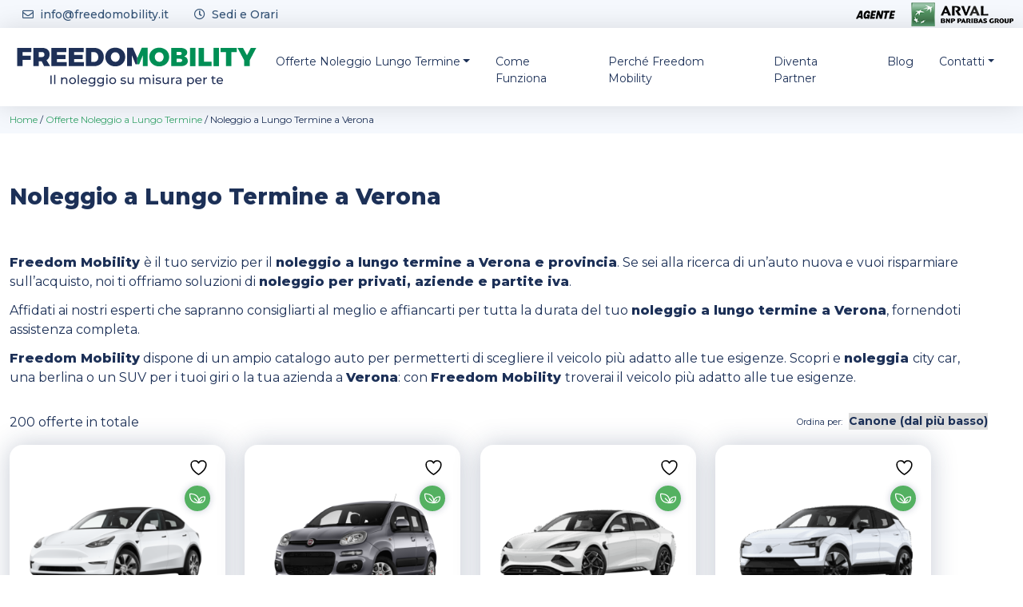

--- FILE ---
content_type: text/html; charset=UTF-8
request_url: https://freedomobility.it/offerte-noleggio-lungo-termine/noleggio-a-lungo-termine-a-verona/
body_size: 48932
content:
<!DOCTYPE html>
<html lang="it-IT" prefix="og: https://ogp.me/ns#" class="no-js">
<head>
<meta charset="UTF-8">
	<meta name="viewport" content="width=device-width, initial-scale=1, shrink-to-fit=no">	
		
	<link href="//www.google-analytics.com" rel="dns-prefetch">
	<link href="//www.googletagmanager.com" rel="dns-prefetch">	
	<link href="//fonts.gstatic.com" rel="dns-prefetch">
	<link href="//fonts.googleapis.com" rel="dns-prefetch">
		
	<link rel="preconnect" href="https://fonts.gstatic.com">
	<link rel="apple-touch-icon" sizes="57x57" href="https://freedomobility.it/wp-content/uploads/2021/06/cropped-favicon-freedomobility-100x100.png">
	<link rel="apple-touch-icon" sizes="60x60" href="https://freedomobility.it/wp-content/uploads/2021/06/cropped-favicon-freedomobility-100x100.png">
	<link rel="apple-touch-icon" sizes="72x72" href="https://freedomobility.it/wp-content/uploads/2021/06/cropped-favicon-freedomobility-100x100.png">
	<link rel="apple-touch-icon" sizes="76x76" href="https://freedomobility.it/wp-content/uploads/2021/06/cropped-favicon-freedomobility-100x100.png">
	<link rel="apple-touch-icon" sizes="114x114" href="https://freedomobility.it/wp-content/uploads/2021/06/cropped-favicon-freedomobility-150x150.png">
	<link rel="apple-touch-icon" sizes="120x120" href="https://freedomobility.it/wp-content/uploads/2021/06/cropped-favicon-freedomobility-150x150.png">
	<link rel="apple-touch-icon" sizes="144x144" href="https://freedomobility.it/wp-content/uploads/2021/06/cropped-favicon-freedomobility-150x150.png">
	<link rel="apple-touch-icon" sizes="152x152" href="https://freedomobility.it/wp-content/uploads/2021/06/cropped-favicon-freedomobility-180x180.png">
	<link rel="apple-touch-icon" sizes="180x180" href="https://freedomobility.it/wp-content/uploads/2021/06/cropped-favicon-freedomobility-180x180.png">
	<link rel="icon" type="image/png" sizes="192x192"  href="https://freedomobility.it/wp-content/uploads/2021/06/cropped-favicon-freedomobility-192x192.png">
	<link rel="icon" type="image/png" sizes="32x32" href="https://freedomobility.it/wp-content/uploads/2021/06/cropped-favicon-freedomobility-32x32.png">
	<link rel="icon" type="image/png" sizes="96x96" href="https://freedomobility.it/wp-content/uploads/2021/06/cropped-favicon-freedomobility-100x100.png">
	<link rel="icon" type="image/png" sizes="16x16" href="https://freedomobility.it/wp-content/uploads/2021/06/cropped-favicon-freedomobility-32x32.png">
		<meta name="msapplication-TileColor" content="#ffffff">
	<meta name="msapplication-TileImage" content="https://freedomobility.it/wp-content/uploads/2021/06/cropped-favicon-freedomobility-150x150.png">
	<meta name="theme-color" content="#ffffff">
					<script>document.documentElement.className = document.documentElement.className + ' yes-js js_active js'</script>
				<style>img:is([sizes="auto" i], [sizes^="auto," i]) { contain-intrinsic-size: 3000px 1500px }</style>
	
<!-- Ottimizzazione per i motori di ricerca di Rank Math - https://rankmath.com/ -->
<title>Noleggio A Lungo Termine A Verona - Freedom Mobility</title>
<meta name="description" content="Freedom Mobility è il tuo servizio per il noleggio a lungo termine a Verona e provincia. Offriamo soluzioni di noleggio per privati, aziende e partite iva."/>
<meta name="robots" content="follow, index, max-snippet:-1, max-video-preview:-1, max-image-preview:large"/>
<link rel="canonical" href="https://freedomobility.it/offerte-noleggio-lungo-termine/noleggio-a-lungo-termine-a-verona/" />
<meta property="og:locale" content="it_IT" />
<meta property="og:type" content="article" />
<meta property="og:title" content="Noleggio A Lungo Termine A Verona - Freedom Mobility" />
<meta property="og:description" content="Freedom Mobility è il tuo servizio per il noleggio a lungo termine a Verona e provincia. Offriamo soluzioni di noleggio per privati, aziende e partite iva." />
<meta property="og:url" content="https://freedomobility.it/offerte-noleggio-lungo-termine/noleggio-a-lungo-termine-a-verona/" />
<meta property="og:site_name" content="Freedom Mobility" />
<meta property="og:updated_time" content="2021-07-27T08:29:22+00:00" />
<meta property="article:published_time" content="2021-07-16T08:17:05+00:00" />
<meta property="article:modified_time" content="2021-07-27T08:29:22+00:00" />
<meta name="twitter:card" content="summary_large_image" />
<meta name="twitter:title" content="Noleggio A Lungo Termine A Verona - Freedom Mobility" />
<meta name="twitter:description" content="Freedom Mobility è il tuo servizio per il noleggio a lungo termine a Verona e provincia. Offriamo soluzioni di noleggio per privati, aziende e partite iva." />
<meta name="twitter:label1" content="Tempo di lettura" />
<meta name="twitter:data1" content="1 minuto" />
<script type="application/ld+json" class="rank-math-schema">{"@context":"https://schema.org","@graph":[{"@type":["AutoRental","Organization"],"@id":"https://freedomobility.it/#organization","name":"Freedom Mobility","url":"https://freedomobility.it","email":"info@freedomobility.it","logo":{"@type":"ImageObject","@id":"https://freedomobility.it/#logo","url":"https://freedomobility.it/wp-content/uploads/2021/06/logo-freedomobility.svg","contentUrl":"https://freedomobility.it/wp-content/uploads/2021/06/logo-freedomobility.svg","caption":"Freedom Mobility","inLanguage":"it-IT","width":"1246","height":"213"},"priceRange":"159 - 1100","openingHours":["Monday,Tuesday,Wednesday,Thursday,Friday,Saturday 09:00-17:00"],"image":{"@id":"https://freedomobility.it/#logo"},"telephone":"800911606"},{"@type":"WebSite","@id":"https://freedomobility.it/#website","url":"https://freedomobility.it","name":"Freedom Mobility","publisher":{"@id":"https://freedomobility.it/#organization"},"inLanguage":"it-IT"},{"@type":"BreadcrumbList","@id":"https://freedomobility.it/offerte-noleggio-lungo-termine/noleggio-a-lungo-termine-a-verona/#breadcrumb","itemListElement":[{"@type":"ListItem","position":"1","item":{"@id":"https://freedomobility.it","name":"Home"}},{"@type":"ListItem","position":"2","item":{"@id":"https://freedomobility.it/offerte-noleggio-lungo-termine/","name":"Offerte Noleggio a Lungo Termine"}},{"@type":"ListItem","position":"3","item":{"@id":"https://freedomobility.it/offerte-noleggio-lungo-termine/noleggio-a-lungo-termine-a-verona/","name":"Noleggio a Lungo Termine a Verona"}}]},{"@type":"WebPage","@id":"https://freedomobility.it/offerte-noleggio-lungo-termine/noleggio-a-lungo-termine-a-verona/#webpage","url":"https://freedomobility.it/offerte-noleggio-lungo-termine/noleggio-a-lungo-termine-a-verona/","name":"Noleggio A Lungo Termine A Verona - Freedom Mobility","datePublished":"2021-07-16T08:17:05+00:00","dateModified":"2021-07-27T08:29:22+00:00","isPartOf":{"@id":"https://freedomobility.it/#website"},"inLanguage":"it-IT","breadcrumb":{"@id":"https://freedomobility.it/offerte-noleggio-lungo-termine/noleggio-a-lungo-termine-a-verona/#breadcrumb"}},{"@type":"Person","@id":"https://freedomobility.it/author/rswstudio/","name":"rswstudio","url":"https://freedomobility.it/author/rswstudio/","image":{"@type":"ImageObject","@id":"https://secure.gravatar.com/avatar/caf3c1e310e513f92ac6bf7f0e8693917b7d844797eb40d9b310fc6000b9bfad?s=96&amp;d=mm&amp;r=g","url":"https://secure.gravatar.com/avatar/caf3c1e310e513f92ac6bf7f0e8693917b7d844797eb40d9b310fc6000b9bfad?s=96&amp;d=mm&amp;r=g","caption":"rswstudio","inLanguage":"it-IT"},"worksFor":{"@id":"https://freedomobility.it/#organization"}},{"@type":"Article","headline":"Noleggio A Lungo Termine A Verona - Freedom Mobility","keywords":"Noleggio a lungo termine a Verona","datePublished":"2021-07-16T08:17:05+00:00","dateModified":"2021-07-27T08:29:22+00:00","author":{"@id":"https://freedomobility.it/author/rswstudio/","name":"rswstudio"},"publisher":{"@id":"https://freedomobility.it/#organization"},"description":"Freedom Mobility \u00e8 il tuo servizio per il noleggio a lungo termine a Verona e provincia. Offriamo soluzioni di noleggio per privati, aziende e partite iva.","name":"Noleggio A Lungo Termine A Verona - Freedom Mobility","@id":"https://freedomobility.it/offerte-noleggio-lungo-termine/noleggio-a-lungo-termine-a-verona/#richSnippet","isPartOf":{"@id":"https://freedomobility.it/offerte-noleggio-lungo-termine/noleggio-a-lungo-termine-a-verona/#webpage"},"inLanguage":"it-IT","mainEntityOfPage":{"@id":"https://freedomobility.it/offerte-noleggio-lungo-termine/noleggio-a-lungo-termine-a-verona/#webpage"}}]}</script>
<!-- /Rank Math WordPress SEO plugin -->

<script type='application/javascript'  id='pys-version-script'>console.log('PixelYourSite Free version 11.1.5.2');</script>
<link rel='dns-prefetch' href='//cdn.iubenda.com' />
<link rel='dns-prefetch' href='//fonts.googleapis.com' />
<link rel='stylesheet' id='easy-autocomplete-css' href='https://freedomobility.it/wp-content/plugins/woocommerce-products-filter/js/easy-autocomplete/easy-autocomplete.min.css?ver=3.3.6.1' media='all' />
<link rel='stylesheet' id='easy-autocomplete-theme-css' href='https://freedomobility.it/wp-content/plugins/woocommerce-products-filter/js/easy-autocomplete/easy-autocomplete.themes.min.css?ver=3.3.6.1' media='all' />
<link rel='stylesheet' id='wp-block-library-css' href='https://freedomobility.it/wp-includes/css/dist/block-library/style.min.css?ver=6.8.3' media='all' />
<style id='classic-theme-styles-inline-css' type='text/css'>
/*! This file is auto-generated */
.wp-block-button__link{color:#fff;background-color:#32373c;border-radius:9999px;box-shadow:none;text-decoration:none;padding:calc(.667em + 2px) calc(1.333em + 2px);font-size:1.125em}.wp-block-file__button{background:#32373c;color:#fff;text-decoration:none}
</style>
<style id='safe-svg-svg-icon-style-inline-css' type='text/css'>
.safe-svg-cover{text-align:center}.safe-svg-cover .safe-svg-inside{display:inline-block;max-width:100%}.safe-svg-cover svg{fill:currentColor;height:100%;max-height:100%;max-width:100%;width:100%}

</style>
<link rel='stylesheet' id='jquery-selectBox-css' href='https://freedomobility.it/wp-content/plugins/yith-woocommerce-wishlist/assets/css/jquery.selectBox.css?ver=1.2.0' media='all' />
<link rel='stylesheet' id='woocommerce_prettyPhoto_css-css' href='//freedomobility.it/wp-content/plugins/woocommerce/assets/css/prettyPhoto.css?ver=3.1.6' media='all' />
<link rel='stylesheet' id='yith-wcwl-main-css' href='https://freedomobility.it/wp-content/plugins/yith-woocommerce-wishlist/assets/css/style.css?ver=4.11.0' media='all' />
<style id='yith-wcwl-main-inline-css' type='text/css'>
 :root { --color-add-to-wishlist-background: #333333; --color-add-to-wishlist-text: #FFFFFF; --color-add-to-wishlist-border: #333333; --color-add-to-wishlist-background-hover: #333333; --color-add-to-wishlist-text-hover: #FFFFFF; --color-add-to-wishlist-border-hover: #333333; --rounded-corners-radius: 16px; --color-add-to-cart-background: #333333; --color-add-to-cart-text: #FFFFFF; --color-add-to-cart-border: #333333; --color-add-to-cart-background-hover: #4F4F4F; --color-add-to-cart-text-hover: #FFFFFF; --color-add-to-cart-border-hover: #4F4F4F; --add-to-cart-rounded-corners-radius: 16px; --color-button-style-1-background: #333333; --color-button-style-1-text: #FFFFFF; --color-button-style-1-border: #333333; --color-button-style-1-background-hover: #4F4F4F; --color-button-style-1-text-hover: #FFFFFF; --color-button-style-1-border-hover: #4F4F4F; --color-button-style-2-background: #333333; --color-button-style-2-text: #FFFFFF; --color-button-style-2-border: #333333; --color-button-style-2-background-hover: #4F4F4F; --color-button-style-2-text-hover: #FFFFFF; --color-button-style-2-border-hover: #4F4F4F; --color-wishlist-table-background: #FFFFFF; --color-wishlist-table-text: #6d6c6c; --color-wishlist-table-border: #FFFFFF; --color-headers-background: #F4F4F4; --color-share-button-color: #FFFFFF; --color-share-button-color-hover: #FFFFFF; --color-fb-button-background: #39599E; --color-fb-button-background-hover: #595A5A; --color-tw-button-background: #45AFE2; --color-tw-button-background-hover: #595A5A; --color-pr-button-background: #AB2E31; --color-pr-button-background-hover: #595A5A; --color-em-button-background: #FBB102; --color-em-button-background-hover: #595A5A; --color-wa-button-background: #00A901; --color-wa-button-background-hover: #595A5A; --feedback-duration: 3s } 
 :root { --color-add-to-wishlist-background: #333333; --color-add-to-wishlist-text: #FFFFFF; --color-add-to-wishlist-border: #333333; --color-add-to-wishlist-background-hover: #333333; --color-add-to-wishlist-text-hover: #FFFFFF; --color-add-to-wishlist-border-hover: #333333; --rounded-corners-radius: 16px; --color-add-to-cart-background: #333333; --color-add-to-cart-text: #FFFFFF; --color-add-to-cart-border: #333333; --color-add-to-cart-background-hover: #4F4F4F; --color-add-to-cart-text-hover: #FFFFFF; --color-add-to-cart-border-hover: #4F4F4F; --add-to-cart-rounded-corners-radius: 16px; --color-button-style-1-background: #333333; --color-button-style-1-text: #FFFFFF; --color-button-style-1-border: #333333; --color-button-style-1-background-hover: #4F4F4F; --color-button-style-1-text-hover: #FFFFFF; --color-button-style-1-border-hover: #4F4F4F; --color-button-style-2-background: #333333; --color-button-style-2-text: #FFFFFF; --color-button-style-2-border: #333333; --color-button-style-2-background-hover: #4F4F4F; --color-button-style-2-text-hover: #FFFFFF; --color-button-style-2-border-hover: #4F4F4F; --color-wishlist-table-background: #FFFFFF; --color-wishlist-table-text: #6d6c6c; --color-wishlist-table-border: #FFFFFF; --color-headers-background: #F4F4F4; --color-share-button-color: #FFFFFF; --color-share-button-color-hover: #FFFFFF; --color-fb-button-background: #39599E; --color-fb-button-background-hover: #595A5A; --color-tw-button-background: #45AFE2; --color-tw-button-background-hover: #595A5A; --color-pr-button-background: #AB2E31; --color-pr-button-background-hover: #595A5A; --color-em-button-background: #FBB102; --color-em-button-background-hover: #595A5A; --color-wa-button-background: #00A901; --color-wa-button-background-hover: #595A5A; --feedback-duration: 3s } 
</style>
<style id='global-styles-inline-css' type='text/css'>
:root{--wp--preset--aspect-ratio--square: 1;--wp--preset--aspect-ratio--4-3: 4/3;--wp--preset--aspect-ratio--3-4: 3/4;--wp--preset--aspect-ratio--3-2: 3/2;--wp--preset--aspect-ratio--2-3: 2/3;--wp--preset--aspect-ratio--16-9: 16/9;--wp--preset--aspect-ratio--9-16: 9/16;--wp--preset--color--black: #000000;--wp--preset--color--cyan-bluish-gray: #abb8c3;--wp--preset--color--white: #ffffff;--wp--preset--color--pale-pink: #f78da7;--wp--preset--color--vivid-red: #cf2e2e;--wp--preset--color--luminous-vivid-orange: #ff6900;--wp--preset--color--luminous-vivid-amber: #fcb900;--wp--preset--color--light-green-cyan: #7bdcb5;--wp--preset--color--vivid-green-cyan: #00d084;--wp--preset--color--pale-cyan-blue: #8ed1fc;--wp--preset--color--vivid-cyan-blue: #0693e3;--wp--preset--color--vivid-purple: #9b51e0;--wp--preset--gradient--vivid-cyan-blue-to-vivid-purple: linear-gradient(135deg,rgba(6,147,227,1) 0%,rgb(155,81,224) 100%);--wp--preset--gradient--light-green-cyan-to-vivid-green-cyan: linear-gradient(135deg,rgb(122,220,180) 0%,rgb(0,208,130) 100%);--wp--preset--gradient--luminous-vivid-amber-to-luminous-vivid-orange: linear-gradient(135deg,rgba(252,185,0,1) 0%,rgba(255,105,0,1) 100%);--wp--preset--gradient--luminous-vivid-orange-to-vivid-red: linear-gradient(135deg,rgba(255,105,0,1) 0%,rgb(207,46,46) 100%);--wp--preset--gradient--very-light-gray-to-cyan-bluish-gray: linear-gradient(135deg,rgb(238,238,238) 0%,rgb(169,184,195) 100%);--wp--preset--gradient--cool-to-warm-spectrum: linear-gradient(135deg,rgb(74,234,220) 0%,rgb(151,120,209) 20%,rgb(207,42,186) 40%,rgb(238,44,130) 60%,rgb(251,105,98) 80%,rgb(254,248,76) 100%);--wp--preset--gradient--blush-light-purple: linear-gradient(135deg,rgb(255,206,236) 0%,rgb(152,150,240) 100%);--wp--preset--gradient--blush-bordeaux: linear-gradient(135deg,rgb(254,205,165) 0%,rgb(254,45,45) 50%,rgb(107,0,62) 100%);--wp--preset--gradient--luminous-dusk: linear-gradient(135deg,rgb(255,203,112) 0%,rgb(199,81,192) 50%,rgb(65,88,208) 100%);--wp--preset--gradient--pale-ocean: linear-gradient(135deg,rgb(255,245,203) 0%,rgb(182,227,212) 50%,rgb(51,167,181) 100%);--wp--preset--gradient--electric-grass: linear-gradient(135deg,rgb(202,248,128) 0%,rgb(113,206,126) 100%);--wp--preset--gradient--midnight: linear-gradient(135deg,rgb(2,3,129) 0%,rgb(40,116,252) 100%);--wp--preset--font-size--small: 13px;--wp--preset--font-size--medium: 20px;--wp--preset--font-size--large: 36px;--wp--preset--font-size--x-large: 42px;--wp--preset--spacing--20: 0.44rem;--wp--preset--spacing--30: 0.67rem;--wp--preset--spacing--40: 1rem;--wp--preset--spacing--50: 1.5rem;--wp--preset--spacing--60: 2.25rem;--wp--preset--spacing--70: 3.38rem;--wp--preset--spacing--80: 5.06rem;--wp--preset--shadow--natural: 6px 6px 9px rgba(0, 0, 0, 0.2);--wp--preset--shadow--deep: 12px 12px 50px rgba(0, 0, 0, 0.4);--wp--preset--shadow--sharp: 6px 6px 0px rgba(0, 0, 0, 0.2);--wp--preset--shadow--outlined: 6px 6px 0px -3px rgba(255, 255, 255, 1), 6px 6px rgba(0, 0, 0, 1);--wp--preset--shadow--crisp: 6px 6px 0px rgba(0, 0, 0, 1);}:where(.is-layout-flex){gap: 0.5em;}:where(.is-layout-grid){gap: 0.5em;}body .is-layout-flex{display: flex;}.is-layout-flex{flex-wrap: wrap;align-items: center;}.is-layout-flex > :is(*, div){margin: 0;}body .is-layout-grid{display: grid;}.is-layout-grid > :is(*, div){margin: 0;}:where(.wp-block-columns.is-layout-flex){gap: 2em;}:where(.wp-block-columns.is-layout-grid){gap: 2em;}:where(.wp-block-post-template.is-layout-flex){gap: 1.25em;}:where(.wp-block-post-template.is-layout-grid){gap: 1.25em;}.has-black-color{color: var(--wp--preset--color--black) !important;}.has-cyan-bluish-gray-color{color: var(--wp--preset--color--cyan-bluish-gray) !important;}.has-white-color{color: var(--wp--preset--color--white) !important;}.has-pale-pink-color{color: var(--wp--preset--color--pale-pink) !important;}.has-vivid-red-color{color: var(--wp--preset--color--vivid-red) !important;}.has-luminous-vivid-orange-color{color: var(--wp--preset--color--luminous-vivid-orange) !important;}.has-luminous-vivid-amber-color{color: var(--wp--preset--color--luminous-vivid-amber) !important;}.has-light-green-cyan-color{color: var(--wp--preset--color--light-green-cyan) !important;}.has-vivid-green-cyan-color{color: var(--wp--preset--color--vivid-green-cyan) !important;}.has-pale-cyan-blue-color{color: var(--wp--preset--color--pale-cyan-blue) !important;}.has-vivid-cyan-blue-color{color: var(--wp--preset--color--vivid-cyan-blue) !important;}.has-vivid-purple-color{color: var(--wp--preset--color--vivid-purple) !important;}.has-black-background-color{background-color: var(--wp--preset--color--black) !important;}.has-cyan-bluish-gray-background-color{background-color: var(--wp--preset--color--cyan-bluish-gray) !important;}.has-white-background-color{background-color: var(--wp--preset--color--white) !important;}.has-pale-pink-background-color{background-color: var(--wp--preset--color--pale-pink) !important;}.has-vivid-red-background-color{background-color: var(--wp--preset--color--vivid-red) !important;}.has-luminous-vivid-orange-background-color{background-color: var(--wp--preset--color--luminous-vivid-orange) !important;}.has-luminous-vivid-amber-background-color{background-color: var(--wp--preset--color--luminous-vivid-amber) !important;}.has-light-green-cyan-background-color{background-color: var(--wp--preset--color--light-green-cyan) !important;}.has-vivid-green-cyan-background-color{background-color: var(--wp--preset--color--vivid-green-cyan) !important;}.has-pale-cyan-blue-background-color{background-color: var(--wp--preset--color--pale-cyan-blue) !important;}.has-vivid-cyan-blue-background-color{background-color: var(--wp--preset--color--vivid-cyan-blue) !important;}.has-vivid-purple-background-color{background-color: var(--wp--preset--color--vivid-purple) !important;}.has-black-border-color{border-color: var(--wp--preset--color--black) !important;}.has-cyan-bluish-gray-border-color{border-color: var(--wp--preset--color--cyan-bluish-gray) !important;}.has-white-border-color{border-color: var(--wp--preset--color--white) !important;}.has-pale-pink-border-color{border-color: var(--wp--preset--color--pale-pink) !important;}.has-vivid-red-border-color{border-color: var(--wp--preset--color--vivid-red) !important;}.has-luminous-vivid-orange-border-color{border-color: var(--wp--preset--color--luminous-vivid-orange) !important;}.has-luminous-vivid-amber-border-color{border-color: var(--wp--preset--color--luminous-vivid-amber) !important;}.has-light-green-cyan-border-color{border-color: var(--wp--preset--color--light-green-cyan) !important;}.has-vivid-green-cyan-border-color{border-color: var(--wp--preset--color--vivid-green-cyan) !important;}.has-pale-cyan-blue-border-color{border-color: var(--wp--preset--color--pale-cyan-blue) !important;}.has-vivid-cyan-blue-border-color{border-color: var(--wp--preset--color--vivid-cyan-blue) !important;}.has-vivid-purple-border-color{border-color: var(--wp--preset--color--vivid-purple) !important;}.has-vivid-cyan-blue-to-vivid-purple-gradient-background{background: var(--wp--preset--gradient--vivid-cyan-blue-to-vivid-purple) !important;}.has-light-green-cyan-to-vivid-green-cyan-gradient-background{background: var(--wp--preset--gradient--light-green-cyan-to-vivid-green-cyan) !important;}.has-luminous-vivid-amber-to-luminous-vivid-orange-gradient-background{background: var(--wp--preset--gradient--luminous-vivid-amber-to-luminous-vivid-orange) !important;}.has-luminous-vivid-orange-to-vivid-red-gradient-background{background: var(--wp--preset--gradient--luminous-vivid-orange-to-vivid-red) !important;}.has-very-light-gray-to-cyan-bluish-gray-gradient-background{background: var(--wp--preset--gradient--very-light-gray-to-cyan-bluish-gray) !important;}.has-cool-to-warm-spectrum-gradient-background{background: var(--wp--preset--gradient--cool-to-warm-spectrum) !important;}.has-blush-light-purple-gradient-background{background: var(--wp--preset--gradient--blush-light-purple) !important;}.has-blush-bordeaux-gradient-background{background: var(--wp--preset--gradient--blush-bordeaux) !important;}.has-luminous-dusk-gradient-background{background: var(--wp--preset--gradient--luminous-dusk) !important;}.has-pale-ocean-gradient-background{background: var(--wp--preset--gradient--pale-ocean) !important;}.has-electric-grass-gradient-background{background: var(--wp--preset--gradient--electric-grass) !important;}.has-midnight-gradient-background{background: var(--wp--preset--gradient--midnight) !important;}.has-small-font-size{font-size: var(--wp--preset--font-size--small) !important;}.has-medium-font-size{font-size: var(--wp--preset--font-size--medium) !important;}.has-large-font-size{font-size: var(--wp--preset--font-size--large) !important;}.has-x-large-font-size{font-size: var(--wp--preset--font-size--x-large) !important;}
:where(.wp-block-post-template.is-layout-flex){gap: 1.25em;}:where(.wp-block-post-template.is-layout-grid){gap: 1.25em;}
:where(.wp-block-columns.is-layout-flex){gap: 2em;}:where(.wp-block-columns.is-layout-grid){gap: 2em;}
:root :where(.wp-block-pullquote){font-size: 1.5em;line-height: 1.6;}
</style>
<link rel='stylesheet' id='contact-form-7-css' href='https://freedomobility.it/wp-content/plugins/contact-form-7/includes/css/styles.css?ver=6.1.4' media='all' />
<link rel='stylesheet' id='wpcf7-redirect-script-frontend-css' href='https://freedomobility.it/wp-content/plugins/wpcf7-redirect/build/assets/frontend-script.css?ver=2c532d7e2be36f6af233' media='all' />
<link rel='stylesheet' id='woof-css' href='https://freedomobility.it/wp-content/plugins/woocommerce-products-filter/css/front.css?ver=3.3.6.1' media='all' />
<style id='woof-inline-css' type='text/css'>

.woof_products_top_panel li span, .woof_products_top_panel2 li span{background: url(https://freedomobility.it/wp-content/plugins/woocommerce-products-filter/img/delete.png);background-size: 14px 14px;background-repeat: no-repeat;background-position: right;}
.woof_show_auto_form,.woof_hide_auto_form{ background-image: none ;}
.woof_edit_view{
                    display: none;
                }
.woof_price_search_container .price_slider_amount button.button{
                        display: none;
                    }

                    /***** END: hiding submit button of the price slider ******/


</style>
<link rel='stylesheet' id='chosen-drop-down-css' href='https://freedomobility.it/wp-content/plugins/woocommerce-products-filter/js/chosen/chosen.min.css?ver=3.3.6.1' media='all' />
<link rel='stylesheet' id='plainoverlay-css' href='https://freedomobility.it/wp-content/plugins/woocommerce-products-filter/css/plainoverlay.css?ver=3.3.6.1' media='all' />
<link rel='stylesheet' id='icheck-jquery-color-flat-css' href='https://freedomobility.it/wp-content/plugins/woocommerce-products-filter/js/icheck/skins/flat/_all.css?ver=3.3.6.1' media='all' />
<link rel='stylesheet' id='icheck-jquery-color-square-css' href='https://freedomobility.it/wp-content/plugins/woocommerce-products-filter/js/icheck/skins/square/_all.css?ver=3.3.6.1' media='all' />
<link rel='stylesheet' id='icheck-jquery-color-minimal-css' href='https://freedomobility.it/wp-content/plugins/woocommerce-products-filter/js/icheck/skins/minimal/_all.css?ver=3.3.6.1' media='all' />
<link rel='stylesheet' id='woof_by_author_html_items-css' href='https://freedomobility.it/wp-content/plugins/woocommerce-products-filter/ext/by_author/css/by_author.css?ver=3.3.6.1' media='all' />
<link rel='stylesheet' id='woof_by_backorder_html_items-css' href='https://freedomobility.it/wp-content/plugins/woocommerce-products-filter/ext/by_backorder/css/by_backorder.css?ver=3.3.6.1' media='all' />
<link rel='stylesheet' id='woof_by_instock_html_items-css' href='https://freedomobility.it/wp-content/plugins/woocommerce-products-filter/ext/by_instock/css/by_instock.css?ver=3.3.6.1' media='all' />
<link rel='stylesheet' id='woof_by_onsales_html_items-css' href='https://freedomobility.it/wp-content/plugins/woocommerce-products-filter/ext/by_onsales/css/by_onsales.css?ver=3.3.6.1' media='all' />
<link rel='stylesheet' id='woof_by_sku_html_items-css' href='https://freedomobility.it/wp-content/plugins/woocommerce-products-filter/ext/by_sku/css/by_sku.css?ver=3.3.6.1' media='all' />
<link rel='stylesheet' id='woof_by_text_html_items-css' href='https://freedomobility.it/wp-content/plugins/woocommerce-products-filter/ext/by_text/assets/css/front.css?ver=3.3.6.1' media='all' />
<link rel='stylesheet' id='woof_color_html_items-css' href='https://freedomobility.it/wp-content/plugins/woocommerce-products-filter/ext/color/css/html_types/color.css?ver=3.3.6.1' media='all' />
<link rel='stylesheet' id='woof_image_html_items-css' href='https://freedomobility.it/wp-content/plugins/woocommerce-products-filter/ext/image/css/html_types/image.css?ver=3.3.6.1' media='all' />
<link rel='stylesheet' id='woof_label_html_items-css' href='https://freedomobility.it/wp-content/plugins/woocommerce-products-filter/ext/label/css/html_types/label.css?ver=3.3.6.1' media='all' />
<link rel='stylesheet' id='woof_select_hierarchy_html_items-css' href='https://freedomobility.it/wp-content/plugins/woocommerce-products-filter/ext/select_hierarchy/css/html_types/select_hierarchy.css?ver=3.3.6.1' media='all' />
<link rel='stylesheet' id='woof_select_radio_check_html_items-css' href='https://freedomobility.it/wp-content/plugins/woocommerce-products-filter/ext/select_radio_check/css/html_types/select_radio_check.css?ver=3.3.6.1' media='all' />
<link rel='stylesheet' id='woof_slider_html_items-css' href='https://freedomobility.it/wp-content/plugins/woocommerce-products-filter/ext/slider/css/html_types/slider.css?ver=3.3.6.1' media='all' />
<link rel='stylesheet' id='woof_sd_html_items_checkbox-css' href='https://freedomobility.it/wp-content/plugins/woocommerce-products-filter/ext/smart_designer/css/elements/checkbox.css?ver=3.3.6.1' media='all' />
<link rel='stylesheet' id='woof_sd_html_items_radio-css' href='https://freedomobility.it/wp-content/plugins/woocommerce-products-filter/ext/smart_designer/css/elements/radio.css?ver=3.3.6.1' media='all' />
<link rel='stylesheet' id='woof_sd_html_items_switcher-css' href='https://freedomobility.it/wp-content/plugins/woocommerce-products-filter/ext/smart_designer/css/elements/switcher.css?ver=3.3.6.1' media='all' />
<link rel='stylesheet' id='woof_sd_html_items_color-css' href='https://freedomobility.it/wp-content/plugins/woocommerce-products-filter/ext/smart_designer/css/elements/color.css?ver=3.3.6.1' media='all' />
<link rel='stylesheet' id='woof_sd_html_items_tooltip-css' href='https://freedomobility.it/wp-content/plugins/woocommerce-products-filter/ext/smart_designer/css/tooltip.css?ver=3.3.6.1' media='all' />
<link rel='stylesheet' id='woof_sd_html_items_front-css' href='https://freedomobility.it/wp-content/plugins/woocommerce-products-filter/ext/smart_designer/css/front.css?ver=3.3.6.1' media='all' />
<link rel='stylesheet' id='woof-switcher23-css' href='https://freedomobility.it/wp-content/plugins/woocommerce-products-filter/css/switcher.css?ver=3.3.6.1' media='all' />
<link rel='stylesheet' id='woocommerce-layout-css' href='https://freedomobility.it/wp-content/plugins/woocommerce/assets/css/woocommerce-layout.css?ver=10.4.3' media='all' />
<link rel='stylesheet' id='woocommerce-smallscreen-css' href='https://freedomobility.it/wp-content/plugins/woocommerce/assets/css/woocommerce-smallscreen.css?ver=10.4.3' media='only screen and (max-width: 768px)' />
<link rel='stylesheet' id='woocommerce-general-css' href='https://freedomobility.it/wp-content/plugins/woocommerce/assets/css/woocommerce.css?ver=10.4.3' media='all' />
<style id='woocommerce-inline-inline-css' type='text/css'>
.woocommerce form .form-row .required { visibility: visible; }
</style>
<link rel='stylesheet' id='gfonts-css' href='https://fonts.googleapis.com/css2?family=Montserrat%3Awght%40300%3B400%3B500%3B700%3B800%3B900&#038;display=swap&#038;v=2&#038;ver=6.8.3' media='all' />
<link rel='stylesheet' id='app-css-css' href='https://freedomobility.it/wp-content/themes/freedomobility21/css/app.min.css?ver=1700820814' media='all' />
<link rel='stylesheet' id='heateor_sss_frontend_css-css' href='https://freedomobility.it/wp-content/plugins/sassy-social-share/public/css/sassy-social-share-public.css?ver=3.3.79' media='all' />
<style id='heateor_sss_frontend_css-inline-css' type='text/css'>
.heateor_sss_button_instagram span.heateor_sss_svg,a.heateor_sss_instagram span.heateor_sss_svg{background:radial-gradient(circle at 30% 107%,#fdf497 0,#fdf497 5%,#fd5949 45%,#d6249f 60%,#285aeb 90%)}div.heateor_sss_horizontal_sharing a.heateor_sss_button_instagram span{background:#F3F4F6!important;}div.heateor_sss_standard_follow_icons_container a.heateor_sss_button_instagram span{background:#F3F4F6}.heateor_sss_horizontal_sharing .heateor_sss_svg,.heateor_sss_standard_follow_icons_container .heateor_sss_svg{background-color:#F3F4F6!important;background:#F3F4F6!important;color:#1c3057;border-width:1pxpx;border-style:solid;border-color:#F3F4F6}.heateor_sss_horizontal_sharing span.heateor_sss_svg:hover,.heateor_sss_standard_follow_icons_container span.heateor_sss_svg:hover{border-color:#cbdaf5;}.heateor_sss_vertical_sharing span.heateor_sss_svg,.heateor_sss_floating_follow_icons_container span.heateor_sss_svg{color:#fff;border-width:0px;border-style:solid;border-color:transparent;}.heateor_sss_vertical_sharing span.heateor_sss_svg:hover,.heateor_sss_floating_follow_icons_container span.heateor_sss_svg:hover{border-color:transparent;}@media screen and (max-width:783px) {.heateor_sss_vertical_sharing{display:none!important}}
</style>
<link rel='stylesheet' id='cf7cf-style-css' href='https://freedomobility.it/wp-content/plugins/cf7-conditional-fields/style.css?ver=2.6' media='all' />
<script type="text/javascript" src="https://freedomobility.it/wp-includes/js/jquery/jquery.min.js?ver=3.7.1" id="jquery-core-js"></script>
<script type="text/javascript" src="https://freedomobility.it/wp-includes/js/jquery/jquery-migrate.min.js?ver=3.4.1" id="jquery-migrate-js"></script>
<script type="text/javascript" src="https://freedomobility.it/wp-content/plugins/woocommerce-products-filter/js/easy-autocomplete/jquery.easy-autocomplete.min.js?ver=3.3.6.1" id="easy-autocomplete-js"></script>
<script type="text/javascript" id="woof-husky-js-extra">
/* <![CDATA[ */
var woof_husky_txt = {"ajax_url":"https:\/\/freedomobility.it\/wp-admin\/admin-ajax.php","plugin_uri":"https:\/\/freedomobility.it\/wp-content\/plugins\/woocommerce-products-filter\/ext\/by_text\/","loader":"https:\/\/freedomobility.it\/wp-content\/plugins\/woocommerce-products-filter\/ext\/by_text\/assets\/img\/ajax-loader.gif","not_found":"Non \u00e8 stato trovato nulla!","prev":"Precedente","next":"Successivo","site_link":"https:\/\/freedomobility.it","default_data":{"placeholder":"","behavior":"title","search_by_full_word":0,"autocomplete":1,"how_to_open_links":0,"taxonomy_compatibility":0,"sku_compatibility":0,"custom_fields":"","search_desc_variant":0,"view_text_length":10,"min_symbols":3,"max_posts":10,"image":"","notes_for_customer":"","template":"default","max_open_height":300,"page":0}};
/* ]]> */
</script>
<script type="text/javascript" src="https://freedomobility.it/wp-content/plugins/woocommerce-products-filter/ext/by_text/assets/js/husky.js?ver=3.3.6.1" id="woof-husky-js"></script>
<script type="text/javascript" src="https://freedomobility.it/wp-content/plugins/handl-utm-grabber/js/js.cookie.js?ver=6.8.3" id="js.cookie-js"></script>
<script type="text/javascript" id="handl-utm-grabber-js-extra">
/* <![CDATA[ */
var handl_utm = [];
/* ]]> */
</script>
<script type="text/javascript" src="https://freedomobility.it/wp-content/plugins/handl-utm-grabber/js/handl-utm-grabber.js?ver=6.8.3" id="handl-utm-grabber-js"></script>
<script type="text/javascript" src="https://freedomobility.it/wp-content/plugins/woocommerce/assets/js/jquery-blockui/jquery.blockUI.min.js?ver=2.7.0-wc.10.4.3" id="wc-jquery-blockui-js" defer="defer" data-wp-strategy="defer"></script>
<script type="text/javascript" id="wc-add-to-cart-js-extra">
/* <![CDATA[ */
var wc_add_to_cart_params = {"ajax_url":"\/wp-admin\/admin-ajax.php","wc_ajax_url":"\/?wc-ajax=%%endpoint%%","i18n_view_cart":"Visualizza carrello","cart_url":"https:\/\/freedomobility.it\/carrello\/","is_cart":"","cart_redirect_after_add":"no"};
/* ]]> */
</script>
<script type="text/javascript" src="https://freedomobility.it/wp-content/plugins/woocommerce/assets/js/frontend/add-to-cart.min.js?ver=10.4.3" id="wc-add-to-cart-js" defer="defer" data-wp-strategy="defer"></script>
<script type="text/javascript" src="https://freedomobility.it/wp-content/plugins/woocommerce/assets/js/js-cookie/js.cookie.min.js?ver=2.1.4-wc.10.4.3" id="wc-js-cookie-js" defer="defer" data-wp-strategy="defer"></script>
<script type="text/javascript" id="woocommerce-js-extra">
/* <![CDATA[ */
var woocommerce_params = {"ajax_url":"\/wp-admin\/admin-ajax.php","wc_ajax_url":"\/?wc-ajax=%%endpoint%%","i18n_password_show":"Mostra password","i18n_password_hide":"Nascondi password"};
/* ]]> */
</script>
<script type="text/javascript" src="https://freedomobility.it/wp-content/plugins/woocommerce/assets/js/frontend/woocommerce.min.js?ver=10.4.3" id="woocommerce-js" defer="defer" data-wp-strategy="defer"></script>
<script type="text/javascript" src="https://freedomobility.it/wp-content/themes/freedomobility21/js/app.min.js?ver=1643986790" id="app-js-js"></script>
<script type="text/javascript" src="https://freedomobility.it/wp-content/themes/freedomobility21/js/theme.min.js?ver=1643986789" id="theme-js-js"></script>
<script type="text/javascript" src="https://freedomobility.it/wp-content/plugins/pixelyoursite/dist/scripts/jquery.bind-first-0.2.3.min.js?ver=0.2.3" id="jquery-bind-first-js"></script>
<script type="text/javascript" src="https://freedomobility.it/wp-content/plugins/pixelyoursite/dist/scripts/js.cookie-2.1.3.min.js?ver=2.1.3" id="js-cookie-pys-js"></script>
<script type="text/javascript" src="https://freedomobility.it/wp-content/plugins/pixelyoursite/dist/scripts/tld.min.js?ver=2.3.1" id="js-tld-js"></script>
<script type="text/javascript" id="pys-js-extra">
/* <![CDATA[ */
var pysOptions = {"staticEvents":[],"dynamicEvents":[],"triggerEvents":[],"triggerEventTypes":[],"debug":"","siteUrl":"https:\/\/freedomobility.it","ajaxUrl":"https:\/\/freedomobility.it\/wp-admin\/admin-ajax.php","ajax_event":"70166611cf","enable_remove_download_url_param":"1","cookie_duration":"7","last_visit_duration":"60","enable_success_send_form":"","ajaxForServerEvent":"1","ajaxForServerStaticEvent":"1","useSendBeacon":"1","send_external_id":"1","external_id_expire":"180","track_cookie_for_subdomains":"1","google_consent_mode":"1","gdpr":{"ajax_enabled":false,"all_disabled_by_api":false,"facebook_disabled_by_api":false,"analytics_disabled_by_api":false,"google_ads_disabled_by_api":false,"pinterest_disabled_by_api":false,"bing_disabled_by_api":false,"reddit_disabled_by_api":false,"externalID_disabled_by_api":false,"facebook_prior_consent_enabled":true,"analytics_prior_consent_enabled":true,"google_ads_prior_consent_enabled":null,"pinterest_prior_consent_enabled":true,"bing_prior_consent_enabled":true,"cookiebot_integration_enabled":false,"cookiebot_facebook_consent_category":"marketing","cookiebot_analytics_consent_category":"statistics","cookiebot_tiktok_consent_category":"marketing","cookiebot_google_ads_consent_category":"marketing","cookiebot_pinterest_consent_category":"marketing","cookiebot_bing_consent_category":"marketing","consent_magic_integration_enabled":false,"real_cookie_banner_integration_enabled":false,"cookie_notice_integration_enabled":false,"cookie_law_info_integration_enabled":false,"analytics_storage":{"enabled":true,"value":"granted","filter":false},"ad_storage":{"enabled":true,"value":"granted","filter":false},"ad_user_data":{"enabled":true,"value":"granted","filter":false},"ad_personalization":{"enabled":true,"value":"granted","filter":false}},"cookie":{"disabled_all_cookie":false,"disabled_start_session_cookie":false,"disabled_advanced_form_data_cookie":false,"disabled_landing_page_cookie":false,"disabled_first_visit_cookie":false,"disabled_trafficsource_cookie":false,"disabled_utmTerms_cookie":false,"disabled_utmId_cookie":false},"tracking_analytics":{"TrafficSource":"direct","TrafficLanding":"undefined","TrafficUtms":[],"TrafficUtmsId":[]},"GATags":{"ga_datalayer_type":"default","ga_datalayer_name":"dataLayerPYS"},"woo":{"enabled":true,"enabled_save_data_to_orders":true,"addToCartOnButtonEnabled":true,"addToCartOnButtonValueEnabled":true,"addToCartOnButtonValueOption":"price","singleProductId":null,"removeFromCartSelector":"form.woocommerce-cart-form .remove","addToCartCatchMethod":"add_cart_hook","is_order_received_page":false,"containOrderId":false},"edd":{"enabled":false},"cache_bypass":"1768900272"};
/* ]]> */
</script>
<script type="text/javascript" src="https://freedomobility.it/wp-content/plugins/pixelyoursite/dist/scripts/public.js?ver=11.1.5.2" id="pys-js"></script>
<link rel="https://api.w.org/" href="https://freedomobility.it/wp-json/" /><link rel="alternate" title="JSON" type="application/json" href="https://freedomobility.it/wp-json/wp/v2/pages/937" /><link rel="alternate" title="oEmbed (JSON)" type="application/json+oembed" href="https://freedomobility.it/wp-json/oembed/1.0/embed?url=https%3A%2F%2Ffreedomobility.it%2Fofferte-noleggio-lungo-termine%2Fnoleggio-a-lungo-termine-a-verona%2F" />
<link rel="alternate" title="oEmbed (XML)" type="text/xml+oembed" href="https://freedomobility.it/wp-json/oembed/1.0/embed?url=https%3A%2F%2Ffreedomobility.it%2Fofferte-noleggio-lungo-termine%2Fnoleggio-a-lungo-termine-a-verona%2F&#038;format=xml" />
	<noscript><style>.woocommerce-product-gallery{ opacity: 1 !important; }</style></noscript>
				<script  type="text/javascript">
				!function(f,b,e,v,n,t,s){if(f.fbq)return;n=f.fbq=function(){n.callMethod?
					n.callMethod.apply(n,arguments):n.queue.push(arguments)};if(!f._fbq)f._fbq=n;
					n.push=n;n.loaded=!0;n.version='2.0';n.queue=[];t=b.createElement(e);t.async=!0;
					t.src=v;s=b.getElementsByTagName(e)[0];s.parentNode.insertBefore(t,s)}(window,
					document,'script','https://connect.facebook.net/en_US/fbevents.js');
			</script>
			<!-- WooCommerce Facebook Integration Begin -->
			<script  type="text/javascript">

				fbq('init', '141595841355738', {}, {
    "agent": "woocommerce-10.4.3-3.5.4"
});

				document.addEventListener( 'DOMContentLoaded', function() {
					// Insert placeholder for events injected when a product is added to the cart through AJAX.
					document.body.insertAdjacentHTML( 'beforeend', '<div class=\"wc-facebook-pixel-event-placeholder\"></div>' );
				}, false );

			</script>
			<!-- WooCommerce Facebook Integration End -->
			<script type='application/javascript' id='pys-config-warning-script'>console.warn('PixelYourSite: no pixel configured.');</script>
<link rel="icon" href="https://freedomobility.it/wp-content/uploads/2021/06/cropped-favicon-freedomobility-32x32.png" sizes="32x32" />
<link rel="icon" href="https://freedomobility.it/wp-content/uploads/2021/06/cropped-favicon-freedomobility-192x192.png" sizes="192x192" />
<link rel="apple-touch-icon" href="https://freedomobility.it/wp-content/uploads/2021/06/cropped-favicon-freedomobility-180x180.png" />
<meta name="msapplication-TileImage" content="https://freedomobility.it/wp-content/uploads/2021/06/cropped-favicon-freedomobility-270x270.png" />
		<style type="text/css" id="wp-custom-css">
			.heading-block {
	background: none !important;
	margin-right: 0px !important;
}		</style>
				<!-- Google Tag Manager -->
	<script>(function(w,d,s,l,i){w[l]=w[l]||[];w[l].push({'gtm.start':
	new Date().getTime(),event:'gtm.js'});var f=d.getElementsByTagName(s)[0],
	j=d.createElement(s),dl=l!='dataLayer'?'&l='+l:'';j.async=true;j.src=
	'https://www.googletagmanager.com/gtm.js?id='+i+dl;f.parentNode.insertBefore(j,f);
	})(window,document,'script','dataLayer','GTM-N8NZLS2');</script>
	<!-- End Google Tag Manager -->
	
	
	
</head>
<body class="wp-singular page-template page-template-template-fullpage page-template-template-fullpage-php page page-id-937 page-child parent-pageid-5 wp-custom-logo wp-embed-responsive wp-theme-freedomobility21 theme-freedomobility21 woocommerce-no-js noleggio-a-lungo-termine-a-verona">
	    <!-- Google Tag Manager (noscript) -->
	<noscript><iframe src="https://www.googletagmanager.com/ns.html?id=GTM-N8NZLS2"
	height="0" width="0" style="display:none;visibility:hidden"></iframe></noscript>
	<!-- End Google Tag Manager (noscript) -->
	
	<!-- ******************* The Navbar Area ******************* -->
	<a class="skip-link sr-only sr-only-focusable" href="#content">Skip to content</a>
	<div id="top" class="top">
		<div class="container">
			<div class="row no-gutters align-items-center">
				<div class="col-lg-5 col-md-5 col-7">
					<ul class="nav topcontacts align-items-center">
																		<li class="nav-item email">
							<a href="mailto:info@freedomobility.it" class="nav-link"><span class="contact-icon"><i class="far fa-envelope"></i></span><span class="contact-label">info@freedomobility.it</span></a>
						</li>
												<li class="nav-item hours">
							<a href="https://freedomobility.it#sedi" class="nav-link"><span class="contact-icon"><i class="far fa-clock"></i></span><span class="contact-label">Sedi e Orari</span></a>
						</li>
					</ul>
				</div>
				<div class="col-lg-7 col-md-7 col-5">
					<ul class="nav topcontacts d-flex justify-content-end align-items-center">
						<li class="nav-item arielcar">
							<a href="https://freedomobility.it/perche-freedom-mobility/#partnerarval" class="nav-link nav-link-logo"><img src="https://freedomobility.it/wp-content/themes/freedomobility21/img/agente-arval-logo-partner-22.png" alt="Freedom Mobility è Agente Arval" /></a>
						</li>
					</ul>
				</div>
			</div>
		</div>
	</div>
	<header id="header" class="header sticky-top">
		<div class="header-top">
			<div class="container">
				<div class="row">
					<div class="col-12">
						<nav class="navbar navbar-expand-xl navbar-light justify-content-between">	
							
							<a href="https://freedomobility.it/" class="navbar-brand-link" rel="home"><img width="1246" height="213" src="https://freedomobility.it/wp-content/uploads/2021/06/logo-freedomobility.svg" class="navbar-brand" alt="Freedom Mobility" decoding="async" fetchpriority="high" /></a>
							<button class="navbar-toggler" type="button" data-toggle="collapse" data-target="#navbarSupportedContent" aria-controls="navbarSupportedContent" aria-expanded="false" aria-label="Toggle navigation">
								<span class="navbar-toggler-icon"></span>
							</button>

							<div class="collapse navbar-collapse" id="navbarSupportedContent">
								<ul id="main-menu" class="navbar-nav"><li itemscope="itemscope" itemtype="https://www.schema.org/SiteNavigationElement" id="menu-item-94" class="menu-item menu-item-type-post_type menu-item-object-page current-page-ancestor menu-item-has-children dropdown menu-item-94 nav-item"><a title="Offerte Noleggio Lungo Termine" href="#" data-toggle="dropdown" aria-haspopup="true" aria-expanded="false" class="dropdown-toggle nav-link" id="menu-item-dropdown-94">Offerte Noleggio Lungo Termine</a>
<ul class="dropdown-menu" aria-labelledby="menu-item-dropdown-94" role="menu">
	<li itemscope="itemscope" itemtype="https://www.schema.org/SiteNavigationElement" id="menu-item-99" class="menu-item menu-item-type-taxonomy menu-item-object-product_cat menu-item-99 nav-item"><a title="Privati" href="https://freedomobility.it/noleggio-lungo-termine/privati/" class="dropdown-item">Privati</a></li>
	<li itemscope="itemscope" itemtype="https://www.schema.org/SiteNavigationElement" id="menu-item-486" class="menu-item menu-item-type-post_type menu-item-object-page menu-item-486 nav-item"><a title="Partita IVA – da 1 a 24 mesi" href="https://freedomobility.it/noleggio-a-lungo-termine-per-partita-iva-fino-a-24-mesi/" class="dropdown-item">Partita IVA – da 1 a 24 mesi</a></li>
	<li itemscope="itemscope" itemtype="https://www.schema.org/SiteNavigationElement" id="menu-item-98" class="menu-item menu-item-type-taxonomy menu-item-object-product_cat menu-item-98 nav-item"><a title="Partita IVA - da 25 a 60 mesi" href="https://freedomobility.it/noleggio-lungo-termine/offerte/partita-iva/" class="dropdown-item">Partita IVA &#8211; da 25 a 60 mesi</a></li>
	<li itemscope="itemscope" itemtype="https://www.schema.org/SiteNavigationElement" id="menu-item-4696" class="menu-item menu-item-type-custom menu-item-object-custom menu-item-4696 nav-item"><a title="Anticipo Zero" href="https://freedomobility.it/noleggio-lungo-termine/offerte/?swoof=1&#038;tipo=aziende&#038;product_cat=offerte&#038;pa_contract-deposit=anticipo-0&#038;really_curr_tax=147-product_cat" class="dropdown-item">Anticipo Zero</a></li>
	<li itemscope="itemscope" itemtype="https://www.schema.org/SiteNavigationElement" id="menu-item-100" class="menu-item menu-item-type-taxonomy menu-item-object-product_cat menu-item-100 nav-item"><a title="Veicoli Commerciali" href="https://freedomobility.it/noleggio-lungo-termine/offerte/veicoli-commerciali/" class="dropdown-item">Veicoli Commerciali</a></li>
	<li itemscope="itemscope" itemtype="https://www.schema.org/SiteNavigationElement" id="menu-item-96" class="menu-item menu-item-type-taxonomy menu-item-object-product_cat menu-item-96 nav-item"><a title="Auto Sostitutive" href="https://freedomobility.it/noleggio-lungo-termine/auto-sostitutive/" class="dropdown-item">Auto Sostitutive</a></li>
	<li itemscope="itemscope" itemtype="https://www.schema.org/SiteNavigationElement" id="menu-item-905" class="menu-item menu-item-type-post_type menu-item-object-page menu-item-905 nav-item"><a title=" Preferiti" href="https://freedomobility.it/offerte-noleggio-lungo-termine/preferiti/" class="dropdown-item"><i></i> Preferiti</a></li>
</ul>
</li>
<li itemscope="itemscope" itemtype="https://www.schema.org/SiteNavigationElement" id="menu-item-93" class="menu-item menu-item-type-post_type menu-item-object-page menu-item-93 nav-item"><a title="Come Funziona" href="https://freedomobility.it/faq-noleggio-lungo-termine/" class="nav-link">Come Funziona</a></li>
<li itemscope="itemscope" itemtype="https://www.schema.org/SiteNavigationElement" id="menu-item-92" class="menu-item menu-item-type-post_type menu-item-object-page menu-item-92 nav-item"><a title="Perché Freedom Mobility" href="https://freedomobility.it/perche-freedom-mobility/" class="nav-link">Perché Freedom Mobility</a></li>
<li itemscope="itemscope" itemtype="https://www.schema.org/SiteNavigationElement" id="menu-item-32830" class="menu-item menu-item-type-post_type menu-item-object-page menu-item-32830 nav-item"><a title="Diventa Partner" href="https://freedomobility.it/diventa-partner-per-il-noleggio-a-lungo-termine/" class="nav-link">Diventa Partner</a></li>
<li itemscope="itemscope" itemtype="https://www.schema.org/SiteNavigationElement" id="menu-item-3473" class="menu-item menu-item-type-taxonomy menu-item-object-category menu-item-3473 nav-item"><a title="Blog" href="https://freedomobility.it/category/blog/" class="nav-link">Blog</a></li>
<li itemscope="itemscope" itemtype="https://www.schema.org/SiteNavigationElement" id="menu-item-91" class="menu-item menu-item-type-post_type menu-item-object-page menu-item-has-children dropdown menu-item-91 nav-item"><a title="Contatti" href="#" data-toggle="dropdown" aria-haspopup="true" aria-expanded="false" class="dropdown-toggle nav-link" id="menu-item-dropdown-91">Contatti</a>
<ul class="dropdown-menu" aria-labelledby="menu-item-dropdown-91" role="menu">
	<li itemscope="itemscope" itemtype="https://www.schema.org/SiteNavigationElement" id="menu-item-3267" class="menu-item menu-item-type-post_type menu-item-object-page menu-item-3267 nav-item"><a title="Contatti" href="https://freedomobility.it/contatti/" class="dropdown-item">Contatti</a></li>
	<li itemscope="itemscope" itemtype="https://www.schema.org/SiteNavigationElement" id="menu-item-3666" class="menu-item menu-item-type-post_type menu-item-object-page menu-item-3666 nav-item"><a title="Lavora con noi" href="https://freedomobility.it/lavora-con-noi/" class="dropdown-item">Lavora con noi</a></li>
</ul>
</li>
</ul>							</div>

						</nav><!-- .site-navigation -->
					</div>
				</div>				
			</div><!-- .container -->
		</div>
		<div id="promo-alert-header"></div>		
	</header><!-- #header end -->


<div class="breadcrumbs bg-light">
	<div class="container">
		<div class="row">
			<div class="col-12">
				<nav aria-label="breadcrumbs" class="rank-math-breadcrumb"><p><a href="https://freedomobility.it">Home</a><span class="separator"> / </span><a href="https://freedomobility.it/offerte-noleggio-lungo-termine/">Offerte Noleggio a Lungo Termine</a><span class="separator"> / </span><span class="last">Noleggio a Lungo Termine a Verona</span></p></nav>			</div>
		</div>
	</div>
</div>

<div class="main-content">

	

<div id="content" tabindex="-1">

	<div class="container">

		<div class="row">

			<div class="col-lg-12 col-md-12 col-xs-12">

				<main class="site-main" id="main">

                
                    
                        <!-- content-page.php -->

<article id="post-937" class="post-937 page type-page status-publish hentry">
	<header class="entry-header">
		<h1 class="entry-title">Noleggio a Lungo Termine a Verona</h1>	</header><!-- .entry-header -->

	
	<div class="entry-content">
		
<p><strong>Freedom Mobility </strong>è il tuo servizio per il <strong>noleggio a lungo termine a Verona e provincia</strong>. Se sei alla ricerca di un’auto nuova e vuoi risparmiare sull’acquisto, noi ti offriamo soluzioni di <strong>noleggio per privati, aziende e partite iva</strong>.</p>



<p>Affidati ai nostri esperti che sapranno consigliarti al meglio e affiancarti per tutta la durata del tuo <strong>noleggio a lungo termine a Verona</strong>, fornendoti assistenza completa.</p>



<p><strong>Freedom Mobility</strong> dispone di un ampio catalogo auto per permetterti di scegliere il veicolo più adatto alle tue esigenze. Scopri e <strong>noleggia </strong>city car, una berlina o un SUV per i tuoi giri o la tua azienda a <strong>Verona</strong>: con <strong>Freedom Mobility </strong>troverai il veicolo più adatto alle tue esigenze.</p>



<div style="height:20px" aria-hidden="true" class="wp-block-spacer"></div>


<div class="woocommerce columns-8 "><div class="woocommerce-notices-wrapper"></div><p class="woocommerce-result-count">
	200 offerte in totale</p>
	
	<form class="woocommerce-ordering" method="get">
		<label for="orderby">Ordina per:</label>
		<select name="orderby" class="orderby" id="orderby" aria-label="Ordine negozio">
							<option value="price"  selected='selected'>Canone (dal più basso)</option>
							<option value="price-desc" >Canone (dal più alto)</option>
					</select>
		<input type="hidden" name="paged" value="1" />
			</form>

<ul class="products columns-8">
<li class="product type-product post-32434 status-publish first instock product_cat-partita-iva product_cat-offerte has-post-thumbnail sold-individually product-type-simple">
	<div class="card offer vehicle-offer card-aziende   clickable">
        <div class="card-body">
            <a href="https://freedomobility.it/veicolo/tesla-model-y-offerta-noleggio-lungo-termine/" class="woocommerce-LoopProduct-link woocommerce-loop-product__link"><span class="eco"></span><img decoding="async" width="300" height="206" src="https://freedomobility.it/wp-content/uploads/2022/12/Tesla-model-y-1-300x206.png" class="attachment-woocommerce_thumbnail size-woocommerce_thumbnail" alt="Offerte Noleggio a Lungo Termine Tesla model y con Freedom Mobility Partner Arval" title="Noleggio a Lungo Termine a Verona">            <div class="vehicle-name">Tesla Model Y</div>
            <div class="vehicle-version">Sr Rwd Aut.</div>
            <div class="vehicle-offer-details"><span class="vehicle-contract-duration">36 Mesi</span><span class="separator"> | </span><span class="vehicle-contract-mileage">30.000 Km Totali</span><span class="separator"> | </span><span class="vehicle-contract-deposit">Anticipo 6.000€</span></div>
                              
            
	<span class="price"><span class="woocommerce-Price-amount amount"><bdi>590<span class="woocommerce-Price-currencySymbol">&euro;</span></bdi></span>
    <span class="vehicle-additional">
        <span class="period">/mese*</span><br>
        <span class="vehicle-vat">iva esclusa</span>
    </span></span>
<div class="vehicle-labels"></div>            
<div
	class="yith-wcwl-add-to-wishlist add-to-wishlist-32434 yith-wcwl-add-to-wishlist--link-style wishlist-fragment on-first-load"
	data-fragment-ref="32434"
	data-fragment-options="{&quot;base_url&quot;:&quot;&quot;,&quot;product_id&quot;:32434,&quot;parent_product_id&quot;:0,&quot;product_type&quot;:&quot;simple&quot;,&quot;is_single&quot;:false,&quot;in_default_wishlist&quot;:false,&quot;show_view&quot;:false,&quot;browse_wishlist_text&quot;:&quot;&quot;,&quot;already_in_wishslist_text&quot;:&quot;&quot;,&quot;product_added_text&quot;:&quot;&quot;,&quot;available_multi_wishlist&quot;:false,&quot;disable_wishlist&quot;:false,&quot;show_count&quot;:false,&quot;ajax_loading&quot;:false,&quot;loop_position&quot;:&quot;shortcode&quot;,&quot;item&quot;:&quot;add_to_wishlist&quot;}"
>
	</div>
        </div>
        <div class="card-action">  
            </a>
        <a class="btn btn-primary btn-block product_type_simple" href="https://freedomobility.it/veicolo/tesla-model-y-offerta-noleggio-lungo-termine/" data-product_id="32434" data-product_sku="45678910/8">Scopri di più <i class="fas fa-arrow-right"></i></a>
    	<span id="woocommerce_loop_add_to_cart_link_describedby_32434" class="screen-reader-text">
			</span>
        </div>
	</div>
</li>
<li class="product type-product post-32416 status-publish instock product_cat-privati has-post-thumbnail sold-individually product-type-simple">
	<div class="card offer vehicle-offer card-privati   clickable">
        <div class="card-body">
            <a href="https://freedomobility.it/veicolo/fiat-panda-offerta-noleggio-lungo-termine-2/" class="woocommerce-LoopProduct-link woocommerce-loop-product__link"><span class="eco"></span><img decoding="async" width="300" height="206" src="https://freedomobility.it/wp-content/uploads/2025/12/fiat-panda-1-300x206.png" class="attachment-woocommerce_thumbnail size-woocommerce_thumbnail" alt="Fiat Panda - Offerta Noleggio Lungo Termine" title="Noleggio a Lungo Termine a Verona">            <div class="vehicle-name">Fiat Panda</div>
            <div class="vehicle-version">1.0 70cv S&s Hybrid Icon</div>
            <div class="vehicle-offer-details"><span class="vehicle-contract-duration">36 Mesi</span><span class="separator"> | </span><span class="vehicle-contract-mileage">100.000 Km Totali</span><span class="separator"> | </span><span class="vehicle-contract-deposit">Anticipo 2.500€</span></div>
                              
            
	<span class="price"><span class="woocommerce-Price-amount amount"><bdi>256<span class="woocommerce-Price-currencySymbol">&euro;</span></bdi></span>
    <span class="vehicle-additional">
        <span class="period">/mese*</span><br>
        <span class="vehicle-vat">iva inclusa</span>
    </span></span>
<div class="vehicle-labels"></div>            
<div
	class="yith-wcwl-add-to-wishlist add-to-wishlist-32416 yith-wcwl-add-to-wishlist--link-style wishlist-fragment on-first-load"
	data-fragment-ref="32416"
	data-fragment-options="{&quot;base_url&quot;:&quot;&quot;,&quot;product_id&quot;:32416,&quot;parent_product_id&quot;:0,&quot;product_type&quot;:&quot;simple&quot;,&quot;is_single&quot;:false,&quot;in_default_wishlist&quot;:false,&quot;show_view&quot;:false,&quot;browse_wishlist_text&quot;:&quot;&quot;,&quot;already_in_wishslist_text&quot;:&quot;&quot;,&quot;product_added_text&quot;:&quot;&quot;,&quot;available_multi_wishlist&quot;:false,&quot;disable_wishlist&quot;:false,&quot;show_count&quot;:false,&quot;ajax_loading&quot;:false,&quot;loop_position&quot;:&quot;shortcode&quot;,&quot;item&quot;:&quot;add_to_wishlist&quot;}"
>
	</div>
        </div>
        <div class="card-action">  
            </a>
        <a class="btn btn-primary btn-block product_type_simple" href="https://freedomobility.it/veicolo/fiat-panda-offerta-noleggio-lungo-termine-2/" data-product_id="32416" data-product_sku="20220511/63">Scopri di più <i class="fas fa-arrow-right"></i></a>
    	<span id="woocommerce_loop_add_to_cart_link_describedby_32416" class="screen-reader-text">
			</span>
        </div>
	</div>
</li>
<li class="product type-product post-33122 status-publish instock product_cat-offerte product_cat-partita-iva has-post-thumbnail sold-individually product-type-simple">
	<div class="card offer vehicle-offer card-aziende   clickable">
        <div class="card-body">
            <a href="https://freedomobility.it/veicolo/byd-seal-offerta-noleggio-lungo-termine/" class="woocommerce-LoopProduct-link woocommerce-loop-product__link"><span class="eco"></span><img decoding="async" width="300" height="206" src="https://freedomobility.it/wp-content/uploads/2025/06/byd_2SEAL-300x206.png" class="attachment-woocommerce_thumbnail size-woocommerce_thumbnail" alt="Byd Seal  - Offerta Noleggio Lungo Termine" title="Noleggio a Lungo Termine a Verona">            <div class="vehicle-name">Byd Seal</div>
            <div class="vehicle-version">82,50 Kwh Design</div>
            <div class="vehicle-offer-details"><span class="vehicle-contract-duration">36 Mesi</span><span class="separator"> | </span><span class="vehicle-contract-mileage">30.000 Km Totali</span><span class="separator"> | </span><span class="vehicle-contract-deposit">Anticipo 6.000€</span></div>
                              
            
	<span class="price"><span class="woocommerce-Price-amount amount"><bdi>550<span class="woocommerce-Price-currencySymbol">&euro;</span></bdi></span>
    <span class="vehicle-additional">
        <span class="period">/mese*</span><br>
        <span class="vehicle-vat">iva esclusa</span>
    </span></span>
<div class="vehicle-labels"></div>            
<div
	class="yith-wcwl-add-to-wishlist add-to-wishlist-33122 yith-wcwl-add-to-wishlist--link-style wishlist-fragment on-first-load"
	data-fragment-ref="33122"
	data-fragment-options="{&quot;base_url&quot;:&quot;&quot;,&quot;product_id&quot;:33122,&quot;parent_product_id&quot;:0,&quot;product_type&quot;:&quot;simple&quot;,&quot;is_single&quot;:false,&quot;in_default_wishlist&quot;:false,&quot;show_view&quot;:false,&quot;browse_wishlist_text&quot;:&quot;&quot;,&quot;already_in_wishslist_text&quot;:&quot;&quot;,&quot;product_added_text&quot;:&quot;&quot;,&quot;available_multi_wishlist&quot;:false,&quot;disable_wishlist&quot;:false,&quot;show_count&quot;:false,&quot;ajax_loading&quot;:false,&quot;loop_position&quot;:&quot;shortcode&quot;,&quot;item&quot;:&quot;add_to_wishlist&quot;}"
>
	</div>
        </div>
        <div class="card-action">  
            </a>
        <a class="btn btn-primary btn-block product_type_simple" href="https://freedomobility.it/veicolo/byd-seal-offerta-noleggio-lungo-termine/" data-product_id="33122" data-product_sku="20230201/12-2-33-2-1-1">Scopri di più <i class="fas fa-arrow-right"></i></a>
    	<span id="woocommerce_loop_add_to_cart_link_describedby_33122" class="screen-reader-text">
			</span>
        </div>
	</div>
</li>
<li class="product type-product post-33042 status-publish instock product_cat-offerte product_cat-privati has-post-thumbnail sold-individually product-type-simple">
	<div class="card offer vehicle-offer card-privati   clickable">
        <div class="card-body">
            <a href="https://freedomobility.it/veicolo/volvo-ex30-offerta-noleggio-lungo-termine/" class="woocommerce-LoopProduct-link woocommerce-loop-product__link"><span class="eco"></span><img loading="lazy" decoding="async" width="300" height="206" src="https://freedomobility.it/wp-content/uploads/2025/05/volvo_24ex30evultrasu1b_lowaggressive-300x206.png" class="attachment-woocommerce_thumbnail size-woocommerce_thumbnail" alt="Volvo EX30 - Offerta Noleggio Lungo Termine" title="Noleggio a Lungo Termine a Verona">            <div class="vehicle-name">Volvo Ex30</div>
            <div class="vehicle-version">Single Motor Extended Range Core</div>
            <div class="vehicle-offer-details"><span class="vehicle-contract-duration">36 Mesi</span><span class="separator"> | </span><span class="vehicle-contract-mileage">100.000 Km Totali</span><span class="separator"> | </span><span class="vehicle-contract-deposit">Anticipo 7.000</span></div>
                              
            
	<span class="price"><span class="woocommerce-Price-amount amount"><bdi>519<span class="woocommerce-Price-currencySymbol">&euro;</span></bdi></span>
    <span class="vehicle-additional">
        <span class="period">/mese*</span><br>
        <span class="vehicle-vat">iva inclusa</span>
    </span></span>
<div class="vehicle-labels"></div>            
<div
	class="yith-wcwl-add-to-wishlist add-to-wishlist-33042 yith-wcwl-add-to-wishlist--link-style wishlist-fragment on-first-load"
	data-fragment-ref="33042"
	data-fragment-options="{&quot;base_url&quot;:&quot;&quot;,&quot;product_id&quot;:33042,&quot;parent_product_id&quot;:0,&quot;product_type&quot;:&quot;simple&quot;,&quot;is_single&quot;:false,&quot;in_default_wishlist&quot;:false,&quot;show_view&quot;:false,&quot;browse_wishlist_text&quot;:&quot;&quot;,&quot;already_in_wishslist_text&quot;:&quot;&quot;,&quot;product_added_text&quot;:&quot;&quot;,&quot;available_multi_wishlist&quot;:false,&quot;disable_wishlist&quot;:false,&quot;show_count&quot;:false,&quot;ajax_loading&quot;:false,&quot;loop_position&quot;:&quot;shortcode&quot;,&quot;item&quot;:&quot;add_to_wishlist&quot;}"
>
	</div>
        </div>
        <div class="card-action">  
            </a>
        <a class="btn btn-primary btn-block product_type_simple" href="https://freedomobility.it/veicolo/volvo-ex30-offerta-noleggio-lungo-termine/" data-product_id="33042" data-product_sku="20230201/12-2-33-2-1-1-1-1-1-1">Scopri di più <i class="fas fa-arrow-right"></i></a>
    	<span id="woocommerce_loop_add_to_cart_link_describedby_33042" class="screen-reader-text">
			</span>
        </div>
	</div>
</li>
<li class="product type-product post-32409 status-publish instock product_cat-privati has-post-thumbnail sold-individually product-type-simple">
	<div class="card offer vehicle-offer card-privati   clickable">
        <div class="card-body">
            <a href="https://freedomobility.it/veicolo/ford-kuga-offerta-noleggio-lungo-termine/" class="woocommerce-LoopProduct-link woocommerce-loop-product__link"><span class="eco"></span><img loading="lazy" decoding="async" width="300" height="206" src="https://freedomobility.it/wp-content/uploads/2025/11/KUGA-300x206.png" class="attachment-woocommerce_thumbnail size-woocommerce_thumbnail" alt="ford Kuga - Offerta Noleggio Lungo Termine" title="Noleggio a Lungo Termine a Verona">            <div class="vehicle-name">Ford Kuga</div>
            <div class="vehicle-version">2.5  Fhev 190cv 2wd St-line Auto</div>
            <div class="vehicle-offer-details"><span class="vehicle-contract-duration">36 Mesi</span><span class="separator"> | </span><span class="vehicle-contract-mileage">100.000 Km Totali</span><span class="separator"> | </span><span class="vehicle-contract-deposit">Anticipo 6.000€</span></div>
                              
            
	<span class="price"><span class="woocommerce-Price-amount amount"><bdi>539<span class="woocommerce-Price-currencySymbol">&euro;</span></bdi></span>
    <span class="vehicle-additional">
        <span class="period">/mese*</span><br>
        <span class="vehicle-vat">iva inclusa</span>
    </span></span>
<div class="vehicle-labels"></div>            
<div
	class="yith-wcwl-add-to-wishlist add-to-wishlist-32409 yith-wcwl-add-to-wishlist--link-style wishlist-fragment on-first-load"
	data-fragment-ref="32409"
	data-fragment-options="{&quot;base_url&quot;:&quot;&quot;,&quot;product_id&quot;:32409,&quot;parent_product_id&quot;:0,&quot;product_type&quot;:&quot;simple&quot;,&quot;is_single&quot;:false,&quot;in_default_wishlist&quot;:false,&quot;show_view&quot;:false,&quot;browse_wishlist_text&quot;:&quot;&quot;,&quot;already_in_wishslist_text&quot;:&quot;&quot;,&quot;product_added_text&quot;:&quot;&quot;,&quot;available_multi_wishlist&quot;:false,&quot;disable_wishlist&quot;:false,&quot;show_count&quot;:false,&quot;ajax_loading&quot;:false,&quot;loop_position&quot;:&quot;shortcode&quot;,&quot;item&quot;:&quot;add_to_wishlist&quot;}"
>
	</div>
        </div>
        <div class="card-action">  
            </a>
        <a class="btn btn-primary btn-block product_type_simple" href="https://freedomobility.it/veicolo/ford-kuga-offerta-noleggio-lungo-termine/" data-product_id="32409" data-product_sku="20220511/79">Scopri di più <i class="fas fa-arrow-right"></i></a>
    	<span id="woocommerce_loop_add_to_cart_link_describedby_32409" class="screen-reader-text">
			</span>
        </div>
	</div>
</li>
<li class="product type-product post-33134 status-publish instock product_cat-partita-iva product_cat-offerte has-post-thumbnail sold-individually product-type-simple">
	<div class="card offer vehicle-offer card-aziende   clickable">
        <div class="card-body">
            <a href="https://freedomobility.it/veicolo/fiat-grande-panda-offerta-noleggio-lungo-termine/" class="woocommerce-LoopProduct-link woocommerce-loop-product__link"><img loading="lazy" decoding="async" width="300" height="206" src="https://freedomobility.it/wp-content/uploads/2025/06/grande-panda-300x206.png" class="attachment-woocommerce_thumbnail size-woocommerce_thumbnail" alt="Fiat Grande Panda  - Offerta Noleggio Lungo Termine" title="Noleggio a Lungo Termine a Verona">            <div class="vehicle-name">Fiat Grande Panda</div>
            <div class="vehicle-version">Hybrid Business</div>
            <div class="vehicle-offer-details"><span class="vehicle-contract-duration">36 Mesi</span><span class="separator"> | </span><span class="vehicle-contract-mileage">30.000 Km Totali</span><span class="separator"> | </span><span class="vehicle-contract-deposit">Anticipo 3.500€</span></div>
                              
            
	<span class="price"><span class="woocommerce-Price-amount amount"><bdi>239<span class="woocommerce-Price-currencySymbol">&euro;</span></bdi></span>
    <span class="vehicle-additional">
        <span class="period">/mese*</span><br>
        <span class="vehicle-vat">iva esclusa</span>
    </span></span>
<div class="vehicle-labels"></div>            
<div
	class="yith-wcwl-add-to-wishlist add-to-wishlist-33134 yith-wcwl-add-to-wishlist--link-style wishlist-fragment on-first-load"
	data-fragment-ref="33134"
	data-fragment-options="{&quot;base_url&quot;:&quot;&quot;,&quot;product_id&quot;:33134,&quot;parent_product_id&quot;:0,&quot;product_type&quot;:&quot;simple&quot;,&quot;is_single&quot;:false,&quot;in_default_wishlist&quot;:false,&quot;show_view&quot;:false,&quot;browse_wishlist_text&quot;:&quot;&quot;,&quot;already_in_wishslist_text&quot;:&quot;&quot;,&quot;product_added_text&quot;:&quot;&quot;,&quot;available_multi_wishlist&quot;:false,&quot;disable_wishlist&quot;:false,&quot;show_count&quot;:false,&quot;ajax_loading&quot;:false,&quot;loop_position&quot;:&quot;shortcode&quot;,&quot;item&quot;:&quot;add_to_wishlist&quot;}"
>
	</div>
        </div>
        <div class="card-action">  
            </a>
        <a class="btn btn-primary btn-block product_type_simple" href="https://freedomobility.it/veicolo/fiat-grande-panda-offerta-noleggio-lungo-termine/" data-product_id="33134" data-product_sku="20230201/12-2">Scopri di più <i class="fas fa-arrow-right"></i></a>
    	<span id="woocommerce_loop_add_to_cart_link_describedby_33134" class="screen-reader-text">
			</span>
        </div>
	</div>
</li>
<li class="product type-product post-32406 status-publish instock product_cat-veicoli-commerciali product_cat-offerte has-post-thumbnail sold-individually product-type-simple">
	<div class="card offer vehicle-offer card-veicoli   clickable">
        <div class="card-body">
            <a href="https://freedomobility.it/veicolo/fiat-ducato-offerta-noleggio-lungo-termine/" class="woocommerce-LoopProduct-link woocommerce-loop-product__link"><img loading="lazy" decoding="async" width="300" height="206" src="https://freedomobility.it/wp-content/uploads/2022/12/fiat-ducato-1-300x206.png" class="attachment-woocommerce_thumbnail size-woocommerce_thumbnail" alt="Offerte Noleggio a Lungo Termine fiat Ducato con Freedom Mobility Partner Arval" title="Noleggio a Lungo Termine a Verona">            <div class="vehicle-name">Fiat Ducato</div>
            <div class="vehicle-version">35q Mh2 140cv 2.2 Multijet 3 E6e</div>
            <div class="vehicle-offer-details"><span class="vehicle-contract-duration">48 Mesi</span><span class="separator"> | </span><span class="vehicle-contract-mileage">40.000 Km Totali</span><span class="separator"> | </span><span class="vehicle-contract-deposit">Anticipo 5.000€</span></div>
                              
            
	<span class="price"><span class="woocommerce-Price-amount amount"><bdi>369<span class="woocommerce-Price-currencySymbol">&euro;</span></bdi></span>
    <span class="vehicle-additional">
        <span class="period">/mese*</span><br>
        <span class="vehicle-vat">iva esclusa</span>
    </span></span>
<div class="vehicle-labels"></div>            
<div
	class="yith-wcwl-add-to-wishlist add-to-wishlist-32406 yith-wcwl-add-to-wishlist--link-style wishlist-fragment on-first-load"
	data-fragment-ref="32406"
	data-fragment-options="{&quot;base_url&quot;:&quot;&quot;,&quot;product_id&quot;:32406,&quot;parent_product_id&quot;:0,&quot;product_type&quot;:&quot;simple&quot;,&quot;is_single&quot;:false,&quot;in_default_wishlist&quot;:false,&quot;show_view&quot;:false,&quot;browse_wishlist_text&quot;:&quot;&quot;,&quot;already_in_wishslist_text&quot;:&quot;&quot;,&quot;product_added_text&quot;:&quot;&quot;,&quot;available_multi_wishlist&quot;:false,&quot;disable_wishlist&quot;:false,&quot;show_count&quot;:false,&quot;ajax_loading&quot;:false,&quot;loop_position&quot;:&quot;shortcode&quot;,&quot;item&quot;:&quot;add_to_wishlist&quot;}"
>
	</div>
        </div>
        <div class="card-action">  
            </a>
        <a class="btn btn-primary btn-block product_type_simple" href="https://freedomobility.it/veicolo/fiat-ducato-offerta-noleggio-lungo-termine/" data-product_id="32406" data-product_sku="11072834/1">Scopri di più <i class="fas fa-arrow-right"></i></a>
    	<span id="woocommerce_loop_add_to_cart_link_describedby_32406" class="screen-reader-text">
			</span>
        </div>
	</div>
</li>
<li class="product type-product post-32444 status-publish last instock product_cat-partita-iva product_cat-offerte product_tag-offerte-di-natale has-post-thumbnail sale sold-individually product-type-simple">
	<div class="card offer vehicle-offer card-aziende  vehicle-offer-offerte-di-natale vehicle-offer-expired clickable">
        <div class="card-body">
            <a href="https://freedomobility.it/veicolo/audi-q3-offerta-noleggio-lungo-termine-6/" class="woocommerce-LoopProduct-link woocommerce-loop-product__link">
	<span class="onsale">In offerta!</span>
	<img loading="lazy" decoding="async" width="300" height="206" src="https://freedomobility.it/wp-content/uploads/2025/12/Q3-2025-300x206.png" class="attachment-woocommerce_thumbnail size-woocommerce_thumbnail" alt="Audi Q3 - Offerta Noleggio Lungo Termine" title="Noleggio a Lungo Termine a Verona">            <div class="vehicle-name">Audi Q3</div>
            <div class="vehicle-version">Tdi 110 Kw Stronic Business Advanced</div>
            <div class="vehicle-offer-details"><span class="vehicle-contract-duration">36 Mesi</span><span class="separator"> | </span><span class="vehicle-contract-mileage">45.000 Km Totali</span><span class="separator"> | </span><span class="vehicle-contract-deposit">Anticipo 6.000€</span></div>
                              
            
	<span class="price"><del aria-hidden="true"><span class="woocommerce-Price-amount amount"><bdi>468<span class="woocommerce-Price-currencySymbol">&euro;</span></bdi></span></del> <span class="screen-reader-text">Il prezzo originale era: 468&euro;.</span><ins aria-hidden="true"><span class="woocommerce-Price-amount amount"><bdi>420<span class="woocommerce-Price-currencySymbol">&euro;</span></bdi></span></ins><span class="screen-reader-text">Il prezzo attuale è: 420&euro;.</span>
    <span class="vehicle-additional">
        <span class="period">/mese*</span><br>
        <span class="vehicle-vat">iva esclusa</span>
    </span></span>
<div class="vehicle-labels"><span class="vehicle-label vehicle-label-promo" style="background-color:#dd3333;"><i class="far fa-bell"></i> Offerte di Natale</span><br></div>            
<div
	class="yith-wcwl-add-to-wishlist add-to-wishlist-32444 yith-wcwl-add-to-wishlist--link-style wishlist-fragment on-first-load"
	data-fragment-ref="32444"
	data-fragment-options="{&quot;base_url&quot;:&quot;&quot;,&quot;product_id&quot;:32444,&quot;parent_product_id&quot;:0,&quot;product_type&quot;:&quot;simple&quot;,&quot;is_single&quot;:false,&quot;in_default_wishlist&quot;:false,&quot;show_view&quot;:false,&quot;browse_wishlist_text&quot;:&quot;&quot;,&quot;already_in_wishslist_text&quot;:&quot;&quot;,&quot;product_added_text&quot;:&quot;&quot;,&quot;available_multi_wishlist&quot;:false,&quot;disable_wishlist&quot;:false,&quot;show_count&quot;:false,&quot;ajax_loading&quot;:false,&quot;loop_position&quot;:&quot;shortcode&quot;,&quot;item&quot;:&quot;add_to_wishlist&quot;}"
>
	</div>
        </div>
        <div class="card-action">  
            </a>
        <a class="btn btn-primary btn-block product_type_simple" href="https://freedomobility.it/veicolo/audi-q3-offerta-noleggio-lungo-termine-6/" data-product_id="32444" data-product_sku="20230901/1">Scopri di più <i class="fas fa-arrow-right"></i></a>
    	<span id="woocommerce_loop_add_to_cart_link_describedby_32444" class="screen-reader-text">
			</span>
        </div>
	</div>
</li>
<li class="product type-product post-32401 status-publish first instock product_cat-partita-iva product_cat-offerte has-post-thumbnail sold-individually product-type-simple">
	<div class="card offer vehicle-offer card-aziende   clickable">
        <div class="card-body">
            <a href="https://freedomobility.it/veicolo/ford-focus-offerta-noleggio-lungo-termine/" class="woocommerce-LoopProduct-link woocommerce-loop-product__link"><img loading="lazy" decoding="async" width="300" height="206" src="https://freedomobility.it/wp-content/uploads/2024/10/ford_18focustitmbizwg4b_lowaggressive-300x206.png" class="attachment-woocommerce_thumbnail size-woocommerce_thumbnail" alt="Ford Focus - Offerta Noleggio Lungo Termine" title="Noleggio a Lungo Termine a Verona">            <div class="vehicle-name">Ford Focus Sw</div>
            <div class="vehicle-version">1.0 Ecoboost Hybrid 155cv St Line </div>
            <div class="vehicle-offer-details"><span class="vehicle-contract-duration">36 Mesi</span><span class="separator"> | </span><span class="vehicle-contract-mileage">45.000 Km Totali</span><span class="separator"> | </span><span class="vehicle-contract-deposit">Anticipo 4.000€</span></div>
                              
            
	<span class="price"><span class="woocommerce-Price-amount amount"><bdi>378<span class="woocommerce-Price-currencySymbol">&euro;</span></bdi></span>
    <span class="vehicle-additional">
        <span class="period">/mese*</span><br>
        <span class="vehicle-vat">iva esclusa</span>
    </span></span>
<div class="vehicle-labels"></div>            
<div
	class="yith-wcwl-add-to-wishlist add-to-wishlist-32401 yith-wcwl-add-to-wishlist--link-style wishlist-fragment on-first-load"
	data-fragment-ref="32401"
	data-fragment-options="{&quot;base_url&quot;:&quot;&quot;,&quot;product_id&quot;:32401,&quot;parent_product_id&quot;:0,&quot;product_type&quot;:&quot;simple&quot;,&quot;is_single&quot;:false,&quot;in_default_wishlist&quot;:false,&quot;show_view&quot;:false,&quot;browse_wishlist_text&quot;:&quot;&quot;,&quot;already_in_wishslist_text&quot;:&quot;&quot;,&quot;product_added_text&quot;:&quot;&quot;,&quot;available_multi_wishlist&quot;:false,&quot;disable_wishlist&quot;:false,&quot;show_count&quot;:false,&quot;ajax_loading&quot;:false,&quot;loop_position&quot;:&quot;shortcode&quot;,&quot;item&quot;:&quot;add_to_wishlist&quot;}"
>
	</div>
        </div>
        <div class="card-action">  
            </a>
        <a class="btn btn-primary btn-block product_type_simple" href="https://freedomobility.it/veicolo/ford-focus-offerta-noleggio-lungo-termine/" data-product_id="32401" data-product_sku="">Scopri di più <i class="fas fa-arrow-right"></i></a>
    	<span id="woocommerce_loop_add_to_cart_link_describedby_32401" class="screen-reader-text">
			</span>
        </div>
	</div>
</li>
<li class="product type-product post-33276 status-publish instock product_cat-offerte product_cat-partita-iva has-post-thumbnail sold-individually product-type-simple">
	<div class="card offer vehicle-offer card-aziende   clickable">
        <div class="card-body">
            <a href="https://freedomobility.it/veicolo/jaecoo-7-super-hybrid-offerta-noleggio-lungo-termine-2/" class="woocommerce-LoopProduct-link woocommerce-loop-product__link"><span class="eco"></span><img loading="lazy" decoding="async" width="300" height="206" src="https://freedomobility.it/wp-content/uploads/2025/10/jaecoo-7-2024-deluxe-greenstone-300x206.png" class="attachment-woocommerce_thumbnail size-woocommerce_thumbnail" alt="Jaecoo 7 Super Hybrid  - Offerta Noleggio Lungo Termine" title="Noleggio a Lungo Termine a Verona">            <div class="vehicle-name">Jaecoo 7 Super Hybrid</div>
            <div class="vehicle-version">1.5 Tgdi Benzina Ibrida Plug-in Premium</div>
            <div class="vehicle-offer-details"><span class="vehicle-contract-duration">36 Mesi</span><span class="separator"> | </span><span class="vehicle-contract-mileage">30.000 Km Totali</span><span class="separator"> | </span><span class="vehicle-contract-deposit">Anticipo 3.500€</span></div>
                              
            
	<span class="price"><span class="woocommerce-Price-amount amount"><bdi>528<span class="woocommerce-Price-currencySymbol">&euro;</span></bdi></span>
    <span class="vehicle-additional">
        <span class="period">/mese*</span><br>
        <span class="vehicle-vat">iva esclusa</span>
    </span></span>
<div class="vehicle-labels"></div>            
<div
	class="yith-wcwl-add-to-wishlist add-to-wishlist-33276 yith-wcwl-add-to-wishlist--link-style wishlist-fragment on-first-load"
	data-fragment-ref="33276"
	data-fragment-options="{&quot;base_url&quot;:&quot;&quot;,&quot;product_id&quot;:33276,&quot;parent_product_id&quot;:0,&quot;product_type&quot;:&quot;simple&quot;,&quot;is_single&quot;:false,&quot;in_default_wishlist&quot;:false,&quot;show_view&quot;:false,&quot;browse_wishlist_text&quot;:&quot;&quot;,&quot;already_in_wishslist_text&quot;:&quot;&quot;,&quot;product_added_text&quot;:&quot;&quot;,&quot;available_multi_wishlist&quot;:false,&quot;disable_wishlist&quot;:false,&quot;show_count&quot;:false,&quot;ajax_loading&quot;:false,&quot;loop_position&quot;:&quot;shortcode&quot;,&quot;item&quot;:&quot;add_to_wishlist&quot;}"
>
	</div>
        </div>
        <div class="card-action">  
            </a>
        <a class="btn btn-primary btn-block product_type_simple" href="https://freedomobility.it/veicolo/jaecoo-7-super-hybrid-offerta-noleggio-lungo-termine-2/" data-product_id="33276" data-product_sku="15193300/2-1">Scopri di più <i class="fas fa-arrow-right"></i></a>
    	<span id="woocommerce_loop_add_to_cart_link_describedby_33276" class="screen-reader-text">
			</span>
        </div>
	</div>
</li>
<li class="product type-product post-33147 status-publish instock product_cat-offerte product_cat-partita-iva has-post-thumbnail sold-individually product-type-simple">
	<div class="card offer vehicle-offer card-aziende   clickable">
        <div class="card-body">
            <a href="https://freedomobility.it/veicolo/nissan-qashqai-offerta-noleggio-lungo-termine-6/" class="woocommerce-LoopProduct-link woocommerce-loop-product__link"><img loading="lazy" decoding="async" width="300" height="206" src="https://freedomobility.it/wp-content/uploads/2025/06/nissan_25qashqaihevndesignsu3fbfr_lowaggressive-300x206.png" class="attachment-woocommerce_thumbnail size-woocommerce_thumbnail" alt="Nissan Qashqai - Offerta Noleggio Lungo Termine" title="Noleggio a Lungo Termine a Verona">            <div class="vehicle-name">Nissan Qashqai </div>
            <div class="vehicle-version">1.3 Mhev 158 Acenta Cvt</div>
            <div class="vehicle-offer-details"><span class="vehicle-contract-duration">36 Mesi</span><span class="separator"> | </span><span class="vehicle-contract-mileage">30.000 Km Totali</span><span class="separator"> | </span><span class="vehicle-contract-deposit">Anticipo 4.000€</span></div>
                              
            
	<span class="price"><span class="woocommerce-Price-amount amount"><bdi>337<span class="woocommerce-Price-currencySymbol">&euro;</span></bdi></span>
    <span class="vehicle-additional">
        <span class="period">/mese*</span><br>
        <span class="vehicle-vat">iva esclusa</span>
    </span></span>
<div class="vehicle-labels"></div>            
<div
	class="yith-wcwl-add-to-wishlist add-to-wishlist-33147 yith-wcwl-add-to-wishlist--link-style wishlist-fragment on-first-load"
	data-fragment-ref="33147"
	data-fragment-options="{&quot;base_url&quot;:&quot;&quot;,&quot;product_id&quot;:33147,&quot;parent_product_id&quot;:0,&quot;product_type&quot;:&quot;simple&quot;,&quot;is_single&quot;:false,&quot;in_default_wishlist&quot;:false,&quot;show_view&quot;:false,&quot;browse_wishlist_text&quot;:&quot;&quot;,&quot;already_in_wishslist_text&quot;:&quot;&quot;,&quot;product_added_text&quot;:&quot;&quot;,&quot;available_multi_wishlist&quot;:false,&quot;disable_wishlist&quot;:false,&quot;show_count&quot;:false,&quot;ajax_loading&quot;:false,&quot;loop_position&quot;:&quot;shortcode&quot;,&quot;item&quot;:&quot;add_to_wishlist&quot;}"
>
	</div>
        </div>
        <div class="card-action">  
            </a>
        <a class="btn btn-primary btn-block product_type_simple" href="https://freedomobility.it/veicolo/nissan-qashqai-offerta-noleggio-lungo-termine-6/" data-product_id="33147" data-product_sku="15193281/2">Scopri di più <i class="fas fa-arrow-right"></i></a>
    	<span id="woocommerce_loop_add_to_cart_link_describedby_33147" class="screen-reader-text">
			</span>
        </div>
	</div>
</li>
<li class="product type-product post-32388 status-publish instock product_cat-veicoli-commerciali product_cat-offerte has-post-thumbnail sold-individually product-type-simple">
	<div class="card offer vehicle-offer card-veicoli   clickable">
        <div class="card-body">
            <a href="https://freedomobility.it/veicolo/citroen-berlingo-offerta-noleggio-lungo-termine/" class="woocommerce-LoopProduct-link woocommerce-loop-product__link"><img loading="lazy" decoding="async" width="300" height="206" src="https://freedomobility.it/wp-content/uploads/2022/12/citroen-berlingo-1-300x206.png" class="attachment-woocommerce_thumbnail size-woocommerce_thumbnail" alt="Citroen Berlingo BlueHDi 100 S&amp;S M Club Offerta Veicoli Commerciali" title="Noleggio a Lungo Termine a Verona">            <div class="vehicle-name">Citroen Berlingo</div>
            <div class="vehicle-version">Bluehdi 100 S&amp;s M Club</div>
            <div class="vehicle-offer-details"><span class="vehicle-contract-duration">40 Mesi</span><span class="separator"> | </span><span class="vehicle-contract-mileage">100.000 Km Totali</span><span class="separator"> | </span><span class="vehicle-contract-deposit">Anticipo 0€</span></div>
                              
            
	<span class="price"><span class="woocommerce-Price-amount amount"><bdi>469<span class="woocommerce-Price-currencySymbol">&euro;</span></bdi></span>
    <span class="vehicle-additional">
        <span class="period">/mese*</span><br>
        <span class="vehicle-vat">iva esclusa</span>
    </span></span>
<div class="vehicle-labels"></div>            
<div
	class="yith-wcwl-add-to-wishlist add-to-wishlist-32388 yith-wcwl-add-to-wishlist--link-style wishlist-fragment on-first-load"
	data-fragment-ref="32388"
	data-fragment-options="{&quot;base_url&quot;:&quot;&quot;,&quot;product_id&quot;:32388,&quot;parent_product_id&quot;:0,&quot;product_type&quot;:&quot;simple&quot;,&quot;is_single&quot;:false,&quot;in_default_wishlist&quot;:false,&quot;show_view&quot;:false,&quot;browse_wishlist_text&quot;:&quot;&quot;,&quot;already_in_wishslist_text&quot;:&quot;&quot;,&quot;product_added_text&quot;:&quot;&quot;,&quot;available_multi_wishlist&quot;:false,&quot;disable_wishlist&quot;:false,&quot;show_count&quot;:false,&quot;ajax_loading&quot;:false,&quot;loop_position&quot;:&quot;shortcode&quot;,&quot;item&quot;:&quot;add_to_wishlist&quot;}"
>
	</div>
        </div>
        <div class="card-action">  
            </a>
        <a class="btn btn-primary btn-block product_type_simple" href="https://freedomobility.it/veicolo/citroen-berlingo-offerta-noleggio-lungo-termine/" data-product_id="32388" data-product_sku="11075684/78">Scopri di più <i class="fas fa-arrow-right"></i></a>
    	<span id="woocommerce_loop_add_to_cart_link_describedby_32388" class="screen-reader-text">
			</span>
        </div>
	</div>
</li>
<li class="product type-product post-32873 status-publish instock product_cat-veicoli-commerciali product_cat-offerte has-post-thumbnail sold-individually product-type-simple">
	<div class="card offer vehicle-offer card-veicoli   clickable">
        <div class="card-body">
            <a href="https://freedomobility.it/veicolo/ford-transit-van-offerta-noleggio-lungo-termine/" class="woocommerce-LoopProduct-link woocommerce-loop-product__link"><img loading="lazy" decoding="async" width="300" height="206" src="https://freedomobility.it/wp-content/uploads/2024/10/Transit-Photoroom-300x206.png" class="attachment-woocommerce_thumbnail size-woocommerce_thumbnail" alt="Ford Transit Van - Offerta Noleggio Lungo Termine" title="Noleggio a Lungo Termine a Verona">            <div class="vehicle-name">Ford Transit</div>
            <div class="vehicle-version">Van 310 L2 H2 Trend 2.0 Eco 105 Cv</div>
            <div class="vehicle-offer-details"><span class="vehicle-contract-duration">36 Mesi</span><span class="separator"> | </span><span class="vehicle-contract-mileage">30.000 Km Totali</span><span class="separator"> | </span><span class="vehicle-contract-deposit">Anticipo 4.000€</span></div>
                              
            
	<span class="price"><span class="woocommerce-Price-amount amount"><bdi>317<span class="woocommerce-Price-currencySymbol">&euro;</span></bdi></span>
    <span class="vehicle-additional">
        <span class="period">/mese*</span><br>
        <span class="vehicle-vat">iva esclusa</span>
    </span></span>
<div class="vehicle-labels"></div>            
<div
	class="yith-wcwl-add-to-wishlist add-to-wishlist-32873 yith-wcwl-add-to-wishlist--link-style wishlist-fragment on-first-load"
	data-fragment-ref="32873"
	data-fragment-options="{&quot;base_url&quot;:&quot;&quot;,&quot;product_id&quot;:32873,&quot;parent_product_id&quot;:0,&quot;product_type&quot;:&quot;simple&quot;,&quot;is_single&quot;:false,&quot;in_default_wishlist&quot;:false,&quot;show_view&quot;:false,&quot;browse_wishlist_text&quot;:&quot;&quot;,&quot;already_in_wishslist_text&quot;:&quot;&quot;,&quot;product_added_text&quot;:&quot;&quot;,&quot;available_multi_wishlist&quot;:false,&quot;disable_wishlist&quot;:false,&quot;show_count&quot;:false,&quot;ajax_loading&quot;:false,&quot;loop_position&quot;:&quot;shortcode&quot;,&quot;item&quot;:&quot;add_to_wishlist&quot;}"
>
	</div>
        </div>
        <div class="card-action">  
            </a>
        <a class="btn btn-primary btn-block product_type_simple" href="https://freedomobility.it/veicolo/ford-transit-van-offerta-noleggio-lungo-termine/" data-product_id="32873" data-product_sku="11075831/2">Scopri di più <i class="fas fa-arrow-right"></i></a>
    	<span id="woocommerce_loop_add_to_cart_link_describedby_32873" class="screen-reader-text">
			</span>
        </div>
	</div>
</li>
<li class="product type-product post-33229 status-publish instock product_cat-offerte product_cat-privati has-post-thumbnail sold-individually product-type-simple">
	<div class="card offer vehicle-offer card-privati   clickable">
        <div class="card-body">
            <a href="https://freedomobility.it/veicolo/bmw-serie-1-offerta-noleggio-lungo-termine-2/" class="woocommerce-LoopProduct-link woocommerce-loop-product__link"><img loading="lazy" decoding="async" width="300" height="206" src="https://freedomobility.it/wp-content/uploads/2025/09/bmw_25120imsportpackhb4b_ftt_lowaggressive-300x206.png" class="attachment-woocommerce_thumbnail size-woocommerce_thumbnail" alt="BMW Serie 1 - Offerta Noleggio Lungo Termine" title="Noleggio a Lungo Termine a Verona">            <div class="vehicle-name">Bmw Serie 1</div>
            <div class="vehicle-version">118d Automatic</div>
            <div class="vehicle-offer-details"><span class="vehicle-contract-duration">36 Mesi</span><span class="separator"> | </span><span class="vehicle-contract-mileage">100.000 Km Totali</span><span class="separator"> | </span><span class="vehicle-contract-deposit">Anticipo 6.000€</span></div>
                              
            
	<span class="price"><span class="woocommerce-Price-amount amount"><bdi>509<span class="woocommerce-Price-currencySymbol">&euro;</span></bdi></span>
    <span class="vehicle-additional">
        <span class="period">/mese*</span><br>
        <span class="vehicle-vat">iva inclusa</span>
    </span></span>
<div class="vehicle-labels"></div>            
<div
	class="yith-wcwl-add-to-wishlist add-to-wishlist-33229 yith-wcwl-add-to-wishlist--link-style wishlist-fragment on-first-load"
	data-fragment-ref="33229"
	data-fragment-options="{&quot;base_url&quot;:&quot;&quot;,&quot;product_id&quot;:33229,&quot;parent_product_id&quot;:0,&quot;product_type&quot;:&quot;simple&quot;,&quot;is_single&quot;:false,&quot;in_default_wishlist&quot;:false,&quot;show_view&quot;:false,&quot;browse_wishlist_text&quot;:&quot;&quot;,&quot;already_in_wishslist_text&quot;:&quot;&quot;,&quot;product_added_text&quot;:&quot;&quot;,&quot;available_multi_wishlist&quot;:false,&quot;disable_wishlist&quot;:false,&quot;show_count&quot;:false,&quot;ajax_loading&quot;:false,&quot;loop_position&quot;:&quot;shortcode&quot;,&quot;item&quot;:&quot;add_to_wishlist&quot;}"
>
	</div>
        </div>
        <div class="card-action">  
            </a>
        <a class="btn btn-primary btn-block product_type_simple" href="https://freedomobility.it/veicolo/bmw-serie-1-offerta-noleggio-lungo-termine-2/" data-product_id="33229" data-product_sku="20230201/12-2-3-1-1-1-2-1">Scopri di più <i class="fas fa-arrow-right"></i></a>
    	<span id="woocommerce_loop_add_to_cart_link_describedby_33229" class="screen-reader-text">
			</span>
        </div>
	</div>
</li>
<li class="product type-product post-32458 status-publish instock product_cat-partita-iva product_cat-offerte has-post-thumbnail sold-individually product-type-simple">
	<div class="card offer vehicle-offer card-aziende   clickable">
        <div class="card-body">
            <a href="https://freedomobility.it/veicolo/bmw-serie-2-offerta-noleggio-lungo-termine/" class="woocommerce-LoopProduct-link woocommerce-loop-product__link"><img loading="lazy" decoding="async" width="300" height="206" src="https://freedomobility.it/wp-content/uploads/2023/01/bmw-serie-2-1-300x206.png" class="attachment-woocommerce_thumbnail size-woocommerce_thumbnail" alt="Offerte Noleggio a Lungo Termine bmw Serie 2 con Freedom Mobility Partner Arval" title="Noleggio a Lungo Termine a Verona">            <div class="vehicle-name">Bmw Serie 2</div>
            <div class="vehicle-version">Active Tourer 216i Auto</div>
            <div class="vehicle-offer-details"><span class="vehicle-contract-duration">36 Mesi</span><span class="separator"> | </span><span class="vehicle-contract-mileage">30.000 Km Totali</span><span class="separator"> | </span><span class="vehicle-contract-deposit">Anticipo 4.000€</span></div>
                              
            
	<span class="price"><span class="woocommerce-Price-amount amount"><bdi>406<span class="woocommerce-Price-currencySymbol">&euro;</span></bdi></span>
    <span class="vehicle-additional">
        <span class="period">/mese*</span><br>
        <span class="vehicle-vat">iva esclusa</span>
    </span></span>
<div class="vehicle-labels"></div>            
<div
	class="yith-wcwl-add-to-wishlist add-to-wishlist-32458 yith-wcwl-add-to-wishlist--link-style wishlist-fragment on-first-load"
	data-fragment-ref="32458"
	data-fragment-options="{&quot;base_url&quot;:&quot;&quot;,&quot;product_id&quot;:32458,&quot;parent_product_id&quot;:0,&quot;product_type&quot;:&quot;simple&quot;,&quot;is_single&quot;:false,&quot;in_default_wishlist&quot;:false,&quot;show_view&quot;:false,&quot;browse_wishlist_text&quot;:&quot;&quot;,&quot;already_in_wishslist_text&quot;:&quot;&quot;,&quot;product_added_text&quot;:&quot;&quot;,&quot;available_multi_wishlist&quot;:false,&quot;disable_wishlist&quot;:false,&quot;show_count&quot;:false,&quot;ajax_loading&quot;:false,&quot;loop_position&quot;:&quot;shortcode&quot;,&quot;item&quot;:&quot;add_to_wishlist&quot;}"
>
	</div>
        </div>
        <div class="card-action">  
            </a>
        <a class="btn btn-primary btn-block product_type_simple" href="https://freedomobility.it/veicolo/bmw-serie-2-offerta-noleggio-lungo-termine/" data-product_id="32458" data-product_sku="20220511/31">Scopri di più <i class="fas fa-arrow-right"></i></a>
    	<span id="woocommerce_loop_add_to_cart_link_describedby_32458" class="screen-reader-text">
			</span>
        </div>
	</div>
</li>
<li class="product type-product post-33018 status-publish last instock product_cat-offerte product_cat-privati has-post-thumbnail sold-individually product-type-simple">
	<div class="card offer vehicle-offer card-privati   clickable">
        <div class="card-body">
            <a href="https://freedomobility.it/veicolo/mercedes-benz-gla-offerta-noleggio-lungo-termine-copia-2/" class="woocommerce-LoopProduct-link woocommerce-loop-product__link"><img loading="lazy" decoding="async" width="300" height="206" src="https://freedomobility.it/wp-content/uploads/2023/01/Mercedes-Benz-Gla-1-300x206.png" class="attachment-woocommerce_thumbnail size-woocommerce_thumbnail" alt="Offerte Noleggio a Lungo Termine mercedes-benz gla con Freedom Mobility Partner Arval" title="Noleggio a Lungo Termine a Verona">            <div class="vehicle-name">Mercedes Benz Gla</div>
            <div class="vehicle-version">180d Business Extra</div>
            <div class="vehicle-offer-details"><span class="vehicle-contract-duration">36 Mesi</span><span class="separator"> | </span><span class="vehicle-contract-mileage">100.000 Km Totali</span><span class="separator"> | </span><span class="vehicle-contract-deposit">Anticipo 6.500€</span></div>
                              
            
	<span class="price"><span class="woocommerce-Price-amount amount"><bdi>565<span class="woocommerce-Price-currencySymbol">&euro;</span></bdi></span>
    <span class="vehicle-additional">
        <span class="period">/mese*</span><br>
        <span class="vehicle-vat">iva inclusa</span>
    </span></span>
<div class="vehicle-labels"></div>            
<div
	class="yith-wcwl-add-to-wishlist add-to-wishlist-33018 yith-wcwl-add-to-wishlist--link-style wishlist-fragment on-first-load"
	data-fragment-ref="33018"
	data-fragment-options="{&quot;base_url&quot;:&quot;&quot;,&quot;product_id&quot;:33018,&quot;parent_product_id&quot;:0,&quot;product_type&quot;:&quot;simple&quot;,&quot;is_single&quot;:false,&quot;in_default_wishlist&quot;:false,&quot;show_view&quot;:false,&quot;browse_wishlist_text&quot;:&quot;&quot;,&quot;already_in_wishslist_text&quot;:&quot;&quot;,&quot;product_added_text&quot;:&quot;&quot;,&quot;available_multi_wishlist&quot;:false,&quot;disable_wishlist&quot;:false,&quot;show_count&quot;:false,&quot;ajax_loading&quot;:false,&quot;loop_position&quot;:&quot;shortcode&quot;,&quot;item&quot;:&quot;add_to_wishlist&quot;}"
>
	</div>
        </div>
        <div class="card-action">  
            </a>
        <a class="btn btn-primary btn-block product_type_simple" href="https://freedomobility.it/veicolo/mercedes-benz-gla-offerta-noleggio-lungo-termine-copia-2/" data-product_id="33018" data-product_sku="20230201/12-2-33-2-2">Scopri di più <i class="fas fa-arrow-right"></i></a>
    	<span id="woocommerce_loop_add_to_cart_link_describedby_33018" class="screen-reader-text">
			</span>
        </div>
	</div>
</li>
<li class="product type-product post-33376 status-publish first instock product_cat-privati product_cat-offerte has-post-thumbnail sold-individually product-type-simple">
	<div class="card offer vehicle-offer card-privati   clickable">
        <div class="card-body">
            <a href="https://freedomobility.it/veicolo/bmw-x2-offerta-noleggio-lungo-termine-3/" class="woocommerce-LoopProduct-link woocommerce-loop-product__link"><img loading="lazy" decoding="async" width="300" height="206" src="https://freedomobility.it/wp-content/uploads/2024/10/bmw_24x2m35i4wdsu2b_lowaggressive-300x206.png" class="attachment-woocommerce_thumbnail size-woocommerce_thumbnail" alt="BMW X2 - Offerta Noleggio Lungo Termine" title="Noleggio a Lungo Termine a Verona">            <div class="vehicle-name">Bmw X2</div>
            <div class="vehicle-version">Sdrive 20i 48v Mhev Dct</div>
            <div class="vehicle-offer-details"><span class="vehicle-contract-duration">36 Mesi</span><span class="separator"> | </span><span class="vehicle-contract-mileage">100.000 Km Totali</span><span class="separator"> | </span><span class="vehicle-contract-deposit">Anticipo 6.000€</span></div>
                              
            
	<span class="price"><span class="woocommerce-Price-amount amount"><bdi>549<span class="woocommerce-Price-currencySymbol">&euro;</span></bdi></span>
    <span class="vehicle-additional">
        <span class="period">/mese*</span><br>
        <span class="vehicle-vat">iva inclusa</span>
    </span></span>
<div class="vehicle-labels"></div>            
<div
	class="yith-wcwl-add-to-wishlist add-to-wishlist-33376 yith-wcwl-add-to-wishlist--link-style wishlist-fragment on-first-load"
	data-fragment-ref="33376"
	data-fragment-options="{&quot;base_url&quot;:&quot;&quot;,&quot;product_id&quot;:33376,&quot;parent_product_id&quot;:0,&quot;product_type&quot;:&quot;simple&quot;,&quot;is_single&quot;:false,&quot;in_default_wishlist&quot;:false,&quot;show_view&quot;:false,&quot;browse_wishlist_text&quot;:&quot;&quot;,&quot;already_in_wishslist_text&quot;:&quot;&quot;,&quot;product_added_text&quot;:&quot;&quot;,&quot;available_multi_wishlist&quot;:false,&quot;disable_wishlist&quot;:false,&quot;show_count&quot;:false,&quot;ajax_loading&quot;:false,&quot;loop_position&quot;:&quot;shortcode&quot;,&quot;item&quot;:&quot;add_to_wishlist&quot;}"
>
	</div>
        </div>
        <div class="card-action">  
            </a>
        <a class="btn btn-primary btn-block product_type_simple" href="https://freedomobility.it/veicolo/bmw-x2-offerta-noleggio-lungo-termine-3/" data-product_id="33376" data-product_sku="15192820/2">Scopri di più <i class="fas fa-arrow-right"></i></a>
    	<span id="woocommerce_loop_add_to_cart_link_describedby_33376" class="screen-reader-text">
			</span>
        </div>
	</div>
</li>
<li class="product type-product post-33035 status-publish instock product_cat-offerte product_cat-partita-iva has-post-thumbnail sold-individually product-type-simple">
	<div class="card offer vehicle-offer card-aziende   clickable">
        <div class="card-body">
            <a href="https://freedomobility.it/veicolo/hyundai-tucson-offerta-noleggio-lungo-termine-copia/" class="woocommerce-LoopProduct-link woocommerce-loop-product__link"><img loading="lazy" decoding="async" width="300" height="206" src="https://freedomobility.it/wp-content/uploads/2025/05/2024-Hyundai-Tucson-SEL-FWD-SUV-S06-300x206.png" class="attachment-woocommerce_thumbnail size-woocommerce_thumbnail" alt="Hyundai Tucson Noleggio Lungo Termine Freedom Mobility agenzia Arval" title="Noleggio a Lungo Termine a Verona">            <div class="vehicle-name">Hyundai Tucson</div>
            <div class="vehicle-version">1.6 Hev 2wd 215cv Excellence Auto</div>
            <div class="vehicle-offer-details"><span class="vehicle-contract-duration">36 Mesi</span><span class="separator"> | </span><span class="vehicle-contract-mileage">30.000 Km Totali</span><span class="separator"> | </span><span class="vehicle-contract-deposit">Anticipo 5.000€</span></div>
                              
            
	<span class="price"><span class="woocommerce-Price-amount amount"><bdi>329<span class="woocommerce-Price-currencySymbol">&euro;</span></bdi></span>
    <span class="vehicle-additional">
        <span class="period">/mese*</span><br>
        <span class="vehicle-vat">iva esclusa</span>
    </span></span>
<div class="vehicle-labels"></div>            
<div
	class="yith-wcwl-add-to-wishlist add-to-wishlist-33035 yith-wcwl-add-to-wishlist--link-style wishlist-fragment on-first-load"
	data-fragment-ref="33035"
	data-fragment-options="{&quot;base_url&quot;:&quot;&quot;,&quot;product_id&quot;:33035,&quot;parent_product_id&quot;:0,&quot;product_type&quot;:&quot;simple&quot;,&quot;is_single&quot;:false,&quot;in_default_wishlist&quot;:false,&quot;show_view&quot;:false,&quot;browse_wishlist_text&quot;:&quot;&quot;,&quot;already_in_wishslist_text&quot;:&quot;&quot;,&quot;product_added_text&quot;:&quot;&quot;,&quot;available_multi_wishlist&quot;:false,&quot;disable_wishlist&quot;:false,&quot;show_count&quot;:false,&quot;ajax_loading&quot;:false,&quot;loop_position&quot;:&quot;shortcode&quot;,&quot;item&quot;:&quot;add_to_wishlist&quot;}"
>
	</div>
        </div>
        <div class="card-action">  
            </a>
        <a class="btn btn-primary btn-block product_type_simple" href="https://freedomobility.it/veicolo/hyundai-tucson-offerta-noleggio-lungo-termine-copia/" data-product_id="33035" data-product_sku="20230201/12-2-33-2-1-1-1">Scopri di più <i class="fas fa-arrow-right"></i></a>
    	<span id="woocommerce_loop_add_to_cart_link_describedby_33035" class="screen-reader-text">
			</span>
        </div>
	</div>
</li>
<li class="product type-product post-33337 status-publish instock product_cat-offerte product_cat-partita-iva has-post-thumbnail sold-individually product-type-simple">
	<div class="card offer vehicle-offer card-aziende   clickable">
        <div class="card-body">
            <a href="https://freedomobility.it/veicolo/volkswagen-tiguan-offerta-noleggio-lungo-termine-3/" class="woocommerce-LoopProduct-link woocommerce-loop-product__link"><img loading="lazy" decoding="async" width="300" height="206" src="https://freedomobility.it/wp-content/uploads/2025/10/volkswagen_25tiguanrlinesu3bfr_lowaggressive-300x206.png" class="attachment-woocommerce_thumbnail size-woocommerce_thumbnail" alt="Volkswagen Tiguan - Offerta Noleggio Lungo Termine" title="Noleggio a Lungo Termine a Verona">            <div class="vehicle-name">Volkswagen Tiguan</div>
            <div class="vehicle-version">1.5 Tsi Ehybrid Edition Plus Dsg</div>
            <div class="vehicle-offer-details"><span class="vehicle-contract-duration">36 Mesi</span><span class="separator"> | </span><span class="vehicle-contract-mileage">30.000 Km Totali</span><span class="separator"> | </span><span class="vehicle-contract-deposit">Anticipo 4.500€</span></div>
                              
            
	<span class="price"><span class="woocommerce-Price-amount amount"><bdi>450<span class="woocommerce-Price-currencySymbol">&euro;</span></bdi></span>
    <span class="vehicle-additional">
        <span class="period">/mese*</span><br>
        <span class="vehicle-vat">iva esclusa</span>
    </span></span>
<div class="vehicle-labels"></div>            
<div
	class="yith-wcwl-add-to-wishlist add-to-wishlist-33337 yith-wcwl-add-to-wishlist--link-style wishlist-fragment on-first-load"
	data-fragment-ref="33337"
	data-fragment-options="{&quot;base_url&quot;:&quot;&quot;,&quot;product_id&quot;:33337,&quot;parent_product_id&quot;:0,&quot;product_type&quot;:&quot;simple&quot;,&quot;is_single&quot;:false,&quot;in_default_wishlist&quot;:false,&quot;show_view&quot;:false,&quot;browse_wishlist_text&quot;:&quot;&quot;,&quot;already_in_wishslist_text&quot;:&quot;&quot;,&quot;product_added_text&quot;:&quot;&quot;,&quot;available_multi_wishlist&quot;:false,&quot;disable_wishlist&quot;:false,&quot;show_count&quot;:false,&quot;ajax_loading&quot;:false,&quot;loop_position&quot;:&quot;shortcode&quot;,&quot;item&quot;:&quot;add_to_wishlist&quot;}"
>
	</div>
        </div>
        <div class="card-action">  
            </a>
        <a class="btn btn-primary btn-block product_type_simple" href="https://freedomobility.it/veicolo/volkswagen-tiguan-offerta-noleggio-lungo-termine-3/" data-product_id="33337" data-product_sku="20220511/42-2-1">Scopri di più <i class="fas fa-arrow-right"></i></a>
    	<span id="woocommerce_loop_add_to_cart_link_describedby_33337" class="screen-reader-text">
			</span>
        </div>
	</div>
</li>
<li class="product type-product post-32417 status-publish instock product_cat-partita-iva product_cat-offerte has-post-thumbnail sold-individually product-type-simple">
	<div class="card offer vehicle-offer card-aziende   clickable">
        <div class="card-body">
            <a href="https://freedomobility.it/veicolo/mercedes-benz-glc-coupe-offerta-noleggio-lungo-termine/" class="woocommerce-LoopProduct-link woocommerce-loop-product__link"><img loading="lazy" decoding="async" width="300" height="206" src="https://freedomobility.it/wp-content/uploads/2023/04/mercedes-benz-glc-coupe-1-300x206.png" class="attachment-woocommerce_thumbnail size-woocommerce_thumbnail" alt="Offerte Noleggio a Lungo Termine mercedes-benz GLC Coupè con Freedom Mobility Partner Arval" title="Noleggio a Lungo Termine a Verona">            <div class="vehicle-name">Mercedes Benz Glc Coupè</div>
            <div class="vehicle-version">200 Mhev 4matic Advanced</div>
            <div class="vehicle-offer-details"><span class="vehicle-contract-duration">36 Mesi</span><span class="separator"> | </span><span class="vehicle-contract-mileage">45.000 Km Totali</span><span class="separator"> | </span><span class="vehicle-contract-deposit">Anticipo 6.500€</span></div>
                              
            
	<span class="price"><span class="woocommerce-Price-amount amount"><bdi>619<span class="woocommerce-Price-currencySymbol">&euro;</span></bdi></span>
    <span class="vehicle-additional">
        <span class="period">/mese*</span><br>
        <span class="vehicle-vat">iva esclusa</span>
    </span></span>
<div class="vehicle-labels"></div>            
<div
	class="yith-wcwl-add-to-wishlist add-to-wishlist-32417 yith-wcwl-add-to-wishlist--link-style wishlist-fragment on-first-load"
	data-fragment-ref="32417"
	data-fragment-options="{&quot;base_url&quot;:&quot;&quot;,&quot;product_id&quot;:32417,&quot;parent_product_id&quot;:0,&quot;product_type&quot;:&quot;simple&quot;,&quot;is_single&quot;:false,&quot;in_default_wishlist&quot;:false,&quot;show_view&quot;:false,&quot;browse_wishlist_text&quot;:&quot;&quot;,&quot;already_in_wishslist_text&quot;:&quot;&quot;,&quot;product_added_text&quot;:&quot;&quot;,&quot;available_multi_wishlist&quot;:false,&quot;disable_wishlist&quot;:false,&quot;show_count&quot;:false,&quot;ajax_loading&quot;:false,&quot;loop_position&quot;:&quot;shortcode&quot;,&quot;item&quot;:&quot;add_to_wishlist&quot;}"
>
	</div>
        </div>
        <div class="card-action">  
            </a>
        <a class="btn btn-primary btn-block product_type_simple" href="https://freedomobility.it/veicolo/mercedes-benz-glc-coupe-offerta-noleggio-lungo-termine/" data-product_id="32417" data-product_sku="20032023/4">Scopri di più <i class="fas fa-arrow-right"></i></a>
    	<span id="woocommerce_loop_add_to_cart_link_describedby_32417" class="screen-reader-text">
			</span>
        </div>
	</div>
</li>
<li class="product type-product post-32448 status-publish instock product_cat-partita-iva product_cat-offerte has-post-thumbnail sold-individually product-type-simple">
	<div class="card offer vehicle-offer card-aziende   clickable">
        <div class="card-body">
            <a href="https://freedomobility.it/veicolo/audi-q5-sportback-offerta-noleggio-lungo-termine/" class="woocommerce-LoopProduct-link woocommerce-loop-product__link"><span class="eco"></span><img loading="lazy" decoding="async" width="300" height="206" src="https://freedomobility.it/wp-content/uploads/2023/01/Audi-q5-sportback-1-300x206.png" class="attachment-woocommerce_thumbnail size-woocommerce_thumbnail" alt="Offerte Noleggio a Lungo Termine audi Q5 Sportback con Freedom Mobility Partner Arval" title="Noleggio a Lungo Termine a Verona">            <div class="vehicle-name">Audi Q5 Sportback</div>
            <div class="vehicle-version">35 Tdi S Tronic</div>
            <div class="vehicle-offer-details"><span class="vehicle-contract-duration">36 Mesi</span><span class="separator"> | </span><span class="vehicle-contract-mileage">30.000 Km Totali</span><span class="separator"> | </span><span class="vehicle-contract-deposit">Anticipo 5.000€</span></div>
                              
            
	<span class="price"><span class="woocommerce-Price-amount amount"><bdi>641<span class="woocommerce-Price-currencySymbol">&euro;</span></bdi></span>
    <span class="vehicle-additional">
        <span class="period">/mese*</span><br>
        <span class="vehicle-vat">iva esclusa</span>
    </span></span>
<div class="vehicle-labels"></div>            
<div
	class="yith-wcwl-add-to-wishlist add-to-wishlist-32448 yith-wcwl-add-to-wishlist--link-style wishlist-fragment on-first-load"
	data-fragment-ref="32448"
	data-fragment-options="{&quot;base_url&quot;:&quot;&quot;,&quot;product_id&quot;:32448,&quot;parent_product_id&quot;:0,&quot;product_type&quot;:&quot;simple&quot;,&quot;is_single&quot;:false,&quot;in_default_wishlist&quot;:false,&quot;show_view&quot;:false,&quot;browse_wishlist_text&quot;:&quot;&quot;,&quot;already_in_wishslist_text&quot;:&quot;&quot;,&quot;product_added_text&quot;:&quot;&quot;,&quot;available_multi_wishlist&quot;:false,&quot;disable_wishlist&quot;:false,&quot;show_count&quot;:false,&quot;ajax_loading&quot;:false,&quot;loop_position&quot;:&quot;shortcode&quot;,&quot;item&quot;:&quot;add_to_wishlist&quot;}"
>
	</div>
        </div>
        <div class="card-action">  
            </a>
        <a class="btn btn-primary btn-block product_type_simple" href="https://freedomobility.it/veicolo/audi-q5-sportback-offerta-noleggio-lungo-termine/" data-product_id="32448" data-product_sku="11134496/1">Scopri di più <i class="fas fa-arrow-right"></i></a>
    	<span id="woocommerce_loop_add_to_cart_link_describedby_32448" class="screen-reader-text">
			</span>
        </div>
	</div>
</li>
<li class="product type-product post-32474 status-publish instock product_cat-privati has-post-thumbnail sold-individually product-type-simple">
	<div class="card offer vehicle-offer card-privati   clickable">
        <div class="card-body">
            <a href="https://freedomobility.it/veicolo/bmw-x3-offerta-noleggio-lungo-termine/" class="woocommerce-LoopProduct-link woocommerce-loop-product__link"><img loading="lazy" decoding="async" width="300" height="206" src="https://freedomobility.it/wp-content/uploads/2023/07/bmw_25x3xdrive20ftnmsprtsu4e_lowaggressive-300x206.png" class="attachment-woocommerce_thumbnail size-woocommerce_thumbnail" alt="BMW X3 - Offerta Noleggio Lungo Termine" title="Noleggio a Lungo Termine a Verona">            <div class="vehicle-name">Bmw X3</div>
            <div class="vehicle-version">Xdrive 20d</div>
            <div class="vehicle-offer-details"><span class="vehicle-contract-duration">36 Mesi</span><span class="separator"> | </span><span class="vehicle-contract-mileage">100.000 Km Totali</span><span class="separator"> | </span><span class="vehicle-contract-deposit">Anticipo 7.500€</span></div>
                              
            
	<span class="price"><span class="woocommerce-Price-amount amount"><bdi>821<span class="woocommerce-Price-currencySymbol">&euro;</span></bdi></span>
    <span class="vehicle-additional">
        <span class="period">/mese*</span><br>
        <span class="vehicle-vat">iva inclusa</span>
    </span></span>
<div class="vehicle-labels"></div>            
<div
	class="yith-wcwl-add-to-wishlist add-to-wishlist-32474 yith-wcwl-add-to-wishlist--link-style wishlist-fragment on-first-load"
	data-fragment-ref="32474"
	data-fragment-options="{&quot;base_url&quot;:&quot;&quot;,&quot;product_id&quot;:32474,&quot;parent_product_id&quot;:0,&quot;product_type&quot;:&quot;simple&quot;,&quot;is_single&quot;:false,&quot;in_default_wishlist&quot;:false,&quot;show_view&quot;:false,&quot;browse_wishlist_text&quot;:&quot;&quot;,&quot;already_in_wishslist_text&quot;:&quot;&quot;,&quot;product_added_text&quot;:&quot;&quot;,&quot;available_multi_wishlist&quot;:false,&quot;disable_wishlist&quot;:false,&quot;show_count&quot;:false,&quot;ajax_loading&quot;:false,&quot;loop_position&quot;:&quot;shortcode&quot;,&quot;item&quot;:&quot;add_to_wishlist&quot;}"
>
	</div>
        </div>
        <div class="card-action">  
            </a>
        <a class="btn btn-primary btn-block product_type_simple" href="https://freedomobility.it/veicolo/bmw-x3-offerta-noleggio-lungo-termine/" data-product_id="32474" data-product_sku="20220511/93">Scopri di più <i class="fas fa-arrow-right"></i></a>
    	<span id="woocommerce_loop_add_to_cart_link_describedby_32474" class="screen-reader-text">
			</span>
        </div>
	</div>
</li>
<li class="product type-product post-33335 status-publish instock product_cat-offerte product_cat-partita-iva has-post-thumbnail sold-individually product-type-simple">
	<div class="card offer vehicle-offer card-aziende   clickable">
        <div class="card-body">
            <a href="https://freedomobility.it/veicolo/nissan-juke-offerta-noleggio-lungo-termine-3/" class="woocommerce-LoopProduct-link woocommerce-loop-product__link"><img loading="lazy" decoding="async" width="300" height="206" src="https://freedomobility.it/wp-content/uploads/2025/10/nissan_22jukemhevndesignsu2b_lowaggressive-300x206.png" class="attachment-woocommerce_thumbnail size-woocommerce_thumbnail" alt="Nissan Juke - Offerta Noleggio Lungo Termine" title="Noleggio a Lungo Termine a Verona">            <div class="vehicle-name">Nissan Juke</div>
            <div class="vehicle-version">1.6 Hev 143 N Connecta</div>
            <div class="vehicle-offer-details"><span class="vehicle-contract-duration">36 Mesi</span><span class="separator"> | </span><span class="vehicle-contract-mileage">30.000 Km Totali</span><span class="separator"> | </span><span class="vehicle-contract-deposit">Anticipo 4.500€</span></div>
                              
            
	<span class="price"><span class="woocommerce-Price-amount amount"><bdi>279<span class="woocommerce-Price-currencySymbol">&euro;</span></bdi></span>
    <span class="vehicle-additional">
        <span class="period">/mese*</span><br>
        <span class="vehicle-vat">iva esclusa</span>
    </span></span>
<div class="vehicle-labels"></div>            
<div
	class="yith-wcwl-add-to-wishlist add-to-wishlist-33335 yith-wcwl-add-to-wishlist--link-style wishlist-fragment on-first-load"
	data-fragment-ref="33335"
	data-fragment-options="{&quot;base_url&quot;:&quot;&quot;,&quot;product_id&quot;:33335,&quot;parent_product_id&quot;:0,&quot;product_type&quot;:&quot;simple&quot;,&quot;is_single&quot;:false,&quot;in_default_wishlist&quot;:false,&quot;show_view&quot;:false,&quot;browse_wishlist_text&quot;:&quot;&quot;,&quot;already_in_wishslist_text&quot;:&quot;&quot;,&quot;product_added_text&quot;:&quot;&quot;,&quot;available_multi_wishlist&quot;:false,&quot;disable_wishlist&quot;:false,&quot;show_count&quot;:false,&quot;ajax_loading&quot;:false,&quot;loop_position&quot;:&quot;shortcode&quot;,&quot;item&quot;:&quot;add_to_wishlist&quot;}"
>
	</div>
        </div>
        <div class="card-action">  
            </a>
        <a class="btn btn-primary btn-block product_type_simple" href="https://freedomobility.it/veicolo/nissan-juke-offerta-noleggio-lungo-termine-3/" data-product_id="33335" data-product_sku="20032023/11-2-1">Scopri di più <i class="fas fa-arrow-right"></i></a>
    	<span id="woocommerce_loop_add_to_cart_link_describedby_33335" class="screen-reader-text">
			</span>
        </div>
	</div>
</li>
<li class="product type-product post-33226 status-publish last instock product_cat-partita-iva product_cat-offerte has-post-thumbnail sold-individually product-type-simple">
	<div class="card offer vehicle-offer card-aziende   clickable">
        <div class="card-body">
            <a href="https://freedomobility.it/veicolo/mercedes-benz-glc-offerta-noleggio-lungo-termine/" class="woocommerce-LoopProduct-link woocommerce-loop-product__link"><span class="eco"></span><img loading="lazy" decoding="async" width="300" height="206" src="https://freedomobility.it/wp-content/uploads/2025/09/mercedes_24glc300amgline4wdsu2fb_lowaggressive-300x206.png" class="attachment-woocommerce_thumbnail size-woocommerce_thumbnail" alt="Mercedes-Benz GLC - Offerta Noleggio Lungo Termine" title="Noleggio a Lungo Termine a Verona">            <div class="vehicle-name">Mercedes Benz Glc</div>
            <div class="vehicle-version">220d 4m Mild Hyb. Advanced Plus</div>
            <div class="vehicle-offer-details"><span class="vehicle-contract-duration">36 Mesi</span><span class="separator"> | </span><span class="vehicle-contract-mileage">30.000 Km Totali</span><span class="separator"> | </span><span class="vehicle-contract-deposit">Anticipo 6.000€</span></div>
                              
            
	<span class="price"><span class="woocommerce-Price-amount amount"><bdi>569<span class="woocommerce-Price-currencySymbol">&euro;</span></bdi></span>
    <span class="vehicle-additional">
        <span class="period">/mese*</span><br>
        <span class="vehicle-vat">iva esclusa</span>
    </span></span>
<div class="vehicle-labels"></div>            
<div
	class="yith-wcwl-add-to-wishlist add-to-wishlist-33226 yith-wcwl-add-to-wishlist--link-style wishlist-fragment on-first-load"
	data-fragment-ref="33226"
	data-fragment-options="{&quot;base_url&quot;:&quot;&quot;,&quot;product_id&quot;:33226,&quot;parent_product_id&quot;:0,&quot;product_type&quot;:&quot;simple&quot;,&quot;is_single&quot;:false,&quot;in_default_wishlist&quot;:false,&quot;show_view&quot;:false,&quot;browse_wishlist_text&quot;:&quot;&quot;,&quot;already_in_wishslist_text&quot;:&quot;&quot;,&quot;product_added_text&quot;:&quot;&quot;,&quot;available_multi_wishlist&quot;:false,&quot;disable_wishlist&quot;:false,&quot;show_count&quot;:false,&quot;ajax_loading&quot;:false,&quot;loop_position&quot;:&quot;shortcode&quot;,&quot;item&quot;:&quot;add_to_wishlist&quot;}"
>
	</div>
        </div>
        <div class="card-action">  
            </a>
        <a class="btn btn-primary btn-block product_type_simple" href="https://freedomobility.it/veicolo/mercedes-benz-glc-offerta-noleggio-lungo-termine/" data-product_id="33226" data-product_sku="20230201/12-2-3-1-1-1">Scopri di più <i class="fas fa-arrow-right"></i></a>
    	<span id="woocommerce_loop_add_to_cart_link_describedby_33226" class="screen-reader-text">
			</span>
        </div>
	</div>
</li>
<li class="product type-product post-33233 status-publish first instock product_cat-offerte product_cat-privati has-post-thumbnail sold-individually product-type-simple">
	<div class="card offer vehicle-offer card-privati   clickable">
        <div class="card-body">
            <a href="https://freedomobility.it/veicolo/mazda-cx-60-offerta-noleggio-lungo-termine-3/" class="woocommerce-LoopProduct-link woocommerce-loop-product__link"><span class="eco"></span><img loading="lazy" decoding="async" width="300" height="206" src="https://freedomobility.it/wp-content/uploads/2025/09/mazda_24cx60phevtakumi4wdsu1b_lowaggressive_soul-red-crystal-300x206.png" class="attachment-woocommerce_thumbnail size-woocommerce_thumbnail" alt="Mazda CX-60 - Offerta Noleggio Lungo Termine" title="Noleggio a Lungo Termine a Verona">            <div class="vehicle-name">Mazda Cx-60</div>
            <div class="vehicle-version">3.3l E-skyactiv Mhev Excl. Line Awd Auto</div>
            <div class="vehicle-offer-details"><span class="vehicle-contract-duration">36 Mesi</span><span class="separator"> | </span><span class="vehicle-contract-mileage">100.000 Km Totali</span><span class="separator"> | </span><span class="vehicle-contract-deposit">Anticipo 6.000€</span></div>
                              
            
	<span class="price"><span class="woocommerce-Price-amount amount"><bdi>669<span class="woocommerce-Price-currencySymbol">&euro;</span></bdi></span>
    <span class="vehicle-additional">
        <span class="period">/mese*</span><br>
        <span class="vehicle-vat">iva inclusa</span>
    </span></span>
<div class="vehicle-labels"></div>            
<div
	class="yith-wcwl-add-to-wishlist add-to-wishlist-33233 yith-wcwl-add-to-wishlist--link-style wishlist-fragment on-first-load"
	data-fragment-ref="33233"
	data-fragment-options="{&quot;base_url&quot;:&quot;&quot;,&quot;product_id&quot;:33233,&quot;parent_product_id&quot;:0,&quot;product_type&quot;:&quot;simple&quot;,&quot;is_single&quot;:false,&quot;in_default_wishlist&quot;:false,&quot;show_view&quot;:false,&quot;browse_wishlist_text&quot;:&quot;&quot;,&quot;already_in_wishslist_text&quot;:&quot;&quot;,&quot;product_added_text&quot;:&quot;&quot;,&quot;available_multi_wishlist&quot;:false,&quot;disable_wishlist&quot;:false,&quot;show_count&quot;:false,&quot;ajax_loading&quot;:false,&quot;loop_position&quot;:&quot;shortcode&quot;,&quot;item&quot;:&quot;add_to_wishlist&quot;}"
>
	</div>
        </div>
        <div class="card-action">  
            </a>
        <a class="btn btn-primary btn-block product_type_simple" href="https://freedomobility.it/veicolo/mazda-cx-60-offerta-noleggio-lungo-termine-3/" data-product_id="33233" data-product_sku="20230201/12-2-3-1-1-1-2-1-1-1-1-1">Scopri di più <i class="fas fa-arrow-right"></i></a>
    	<span id="woocommerce_loop_add_to_cart_link_describedby_33233" class="screen-reader-text">
			</span>
        </div>
	</div>
</li>
<li class="product type-product post-32882 status-publish instock product_cat-privati has-post-thumbnail sold-individually product-type-simple">
	<div class="card offer vehicle-offer card-privati   clickable">
        <div class="card-body">
            <a href="https://freedomobility.it/veicolo/peugeot-308-sw-offerta-noleggio-lungo-termine-3/" class="woocommerce-LoopProduct-link woocommerce-loop-product__link"><span class="eco"></span><img loading="lazy" decoding="async" width="300" height="206" src="https://freedomobility.it/wp-content/uploads/2024/10/308-300x206.png" class="attachment-woocommerce_thumbnail size-woocommerce_thumbnail" alt="Peugeot 308 SW - Offerta Noleggio Lungo Termine" title="Noleggio a Lungo Termine a Verona">            <div class="vehicle-name">Peugeot 308</div>
            <div class="vehicle-version">Active Pack Hybrid 136 E- Dcs6 Aut.</div>
            <div class="vehicle-offer-details"><span class="vehicle-contract-duration">36 Mesi</span><span class="separator"> | </span><span class="vehicle-contract-mileage">100.000 Km Totali</span><span class="separator"> | </span><span class="vehicle-contract-deposit">Anticipo 5.000€</span></div>
                              
            
	<span class="price"><span class="woocommerce-Price-amount amount"><bdi>429<span class="woocommerce-Price-currencySymbol">&euro;</span></bdi></span>
    <span class="vehicle-additional">
        <span class="period">/mese*</span><br>
        <span class="vehicle-vat">iva inclusa</span>
    </span></span>
<div class="vehicle-labels"></div>            
<div
	class="yith-wcwl-add-to-wishlist add-to-wishlist-32882 yith-wcwl-add-to-wishlist--link-style wishlist-fragment on-first-load"
	data-fragment-ref="32882"
	data-fragment-options="{&quot;base_url&quot;:&quot;&quot;,&quot;product_id&quot;:32882,&quot;parent_product_id&quot;:0,&quot;product_type&quot;:&quot;simple&quot;,&quot;is_single&quot;:false,&quot;in_default_wishlist&quot;:false,&quot;show_view&quot;:false,&quot;browse_wishlist_text&quot;:&quot;&quot;,&quot;already_in_wishslist_text&quot;:&quot;&quot;,&quot;product_added_text&quot;:&quot;&quot;,&quot;available_multi_wishlist&quot;:false,&quot;disable_wishlist&quot;:false,&quot;show_count&quot;:false,&quot;ajax_loading&quot;:false,&quot;loop_position&quot;:&quot;shortcode&quot;,&quot;item&quot;:&quot;add_to_wishlist&quot;}"
>
	</div>
        </div>
        <div class="card-action">  
            </a>
        <a class="btn btn-primary btn-block product_type_simple" href="https://freedomobility.it/veicolo/peugeot-308-sw-offerta-noleggio-lungo-termine-3/" data-product_id="32882" data-product_sku="20220511/71">Scopri di più <i class="fas fa-arrow-right"></i></a>
    	<span id="woocommerce_loop_add_to_cart_link_describedby_32882" class="screen-reader-text">
			</span>
        </div>
	</div>
</li>
<li class="product type-product post-33151 status-publish instock product_cat-offerte product_cat-partita-iva has-post-thumbnail sold-individually product-type-simple">
	<div class="card offer vehicle-offer card-aziende   clickable">
        <div class="card-body">
            <a href="https://freedomobility.it/veicolo/omoda-5-ev-offerta-noleggio-lungo-termine/" class="woocommerce-LoopProduct-link woocommerce-loop-product__link"><span class="eco"></span><img loading="lazy" decoding="async" width="300" height="206" src="https://freedomobility.it/wp-content/uploads/2025/06/omoda_5-300x206.png" class="attachment-woocommerce_thumbnail size-woocommerce_thumbnail" alt="OMODA 5 EV  - Offerta Noleggio Lungo Termine" title="Noleggio a Lungo Termine a Verona">            <div class="vehicle-name">Omoda 5ev</div>
            <div class="vehicle-version">61.1 Kwh Comfort</div>
            <div class="vehicle-offer-details"><span class="vehicle-contract-duration">36 Mesi</span><span class="separator"> | </span><span class="vehicle-contract-mileage">30.000 Km Totali</span><span class="separator"> | </span><span class="vehicle-contract-deposit">Anticipo 4.500€</span></div>
                              
            
	<span class="price"><span class="woocommerce-Price-amount amount"><bdi>391<span class="woocommerce-Price-currencySymbol">&euro;</span></bdi></span>
    <span class="vehicle-additional">
        <span class="period">/mese*</span><br>
        <span class="vehicle-vat">iva esclusa</span>
    </span></span>
<div class="vehicle-labels"></div>            
<div
	class="yith-wcwl-add-to-wishlist add-to-wishlist-33151 yith-wcwl-add-to-wishlist--link-style wishlist-fragment on-first-load"
	data-fragment-ref="33151"
	data-fragment-options="{&quot;base_url&quot;:&quot;&quot;,&quot;product_id&quot;:33151,&quot;parent_product_id&quot;:0,&quot;product_type&quot;:&quot;simple&quot;,&quot;is_single&quot;:false,&quot;in_default_wishlist&quot;:false,&quot;show_view&quot;:false,&quot;browse_wishlist_text&quot;:&quot;&quot;,&quot;already_in_wishslist_text&quot;:&quot;&quot;,&quot;product_added_text&quot;:&quot;&quot;,&quot;available_multi_wishlist&quot;:false,&quot;disable_wishlist&quot;:false,&quot;show_count&quot;:false,&quot;ajax_loading&quot;:false,&quot;loop_position&quot;:&quot;shortcode&quot;,&quot;item&quot;:&quot;add_to_wishlist&quot;}"
>
	</div>
        </div>
        <div class="card-action">  
            </a>
        <a class="btn btn-primary btn-block product_type_simple" href="https://freedomobility.it/veicolo/omoda-5-ev-offerta-noleggio-lungo-termine/" data-product_id="33151" data-product_sku="20230201/12-2-33-2-1-1-1-1">Scopri di più <i class="fas fa-arrow-right"></i></a>
    	<span id="woocommerce_loop_add_to_cart_link_describedby_33151" class="screen-reader-text">
			</span>
        </div>
	</div>
</li>
<li class="product type-product post-32410 status-publish instock product_cat-veicoli-commerciali product_cat-offerte has-post-thumbnail sold-individually product-type-simple">
	<div class="card offer vehicle-offer card-veicoli   clickable">
        <div class="card-body">
            <a href="https://freedomobility.it/veicolo/fiat-panda-van-offerta-noleggio-lungo-termine/" class="woocommerce-LoopProduct-link woocommerce-loop-product__link"><span class="eco"></span><img loading="lazy" decoding="async" width="300" height="206" src="https://freedomobility.it/wp-content/uploads/2023/01/fiat-panda-van-1-300x206.png" class="attachment-woocommerce_thumbnail size-woocommerce_thumbnail" alt="Offerte Noleggio a Lungo Termine fiat Panda Van con Freedom Mobility Partner Arval" title="Noleggio a Lungo Termine a Verona">            <div class="vehicle-name">Fiat Panda Van</div>
            <div class="vehicle-version">1.0 Hybrid S&amp;s 70cv E6.4</div>
            <div class="vehicle-offer-details"><span class="vehicle-contract-duration">48 Mesi</span><span class="separator"> | </span><span class="vehicle-contract-mileage">40.000 Km Totali</span><span class="separator"> | </span><span class="vehicle-contract-deposit">Anticipo 3.000€</span></div>
                              
            
	<span class="price"><span class="woocommerce-Price-amount amount"><bdi>249<span class="woocommerce-Price-currencySymbol">&euro;</span></bdi></span>
    <span class="vehicle-additional">
        <span class="period">/mese*</span><br>
        <span class="vehicle-vat">iva esclusa</span>
    </span></span>
<div class="vehicle-labels"></div>            
<div
	class="yith-wcwl-add-to-wishlist add-to-wishlist-32410 yith-wcwl-add-to-wishlist--link-style wishlist-fragment on-first-load"
	data-fragment-ref="32410"
	data-fragment-options="{&quot;base_url&quot;:&quot;&quot;,&quot;product_id&quot;:32410,&quot;parent_product_id&quot;:0,&quot;product_type&quot;:&quot;simple&quot;,&quot;is_single&quot;:false,&quot;in_default_wishlist&quot;:false,&quot;show_view&quot;:false,&quot;browse_wishlist_text&quot;:&quot;&quot;,&quot;already_in_wishslist_text&quot;:&quot;&quot;,&quot;product_added_text&quot;:&quot;&quot;,&quot;available_multi_wishlist&quot;:false,&quot;disable_wishlist&quot;:false,&quot;show_count&quot;:false,&quot;ajax_loading&quot;:false,&quot;loop_position&quot;:&quot;shortcode&quot;,&quot;item&quot;:&quot;add_to_wishlist&quot;}"
>
	</div>
        </div>
        <div class="card-action">  
            </a>
        <a class="btn btn-primary btn-block product_type_simple" href="https://freedomobility.it/veicolo/fiat-panda-van-offerta-noleggio-lungo-termine/" data-product_id="32410" data-product_sku="11072713/1">Scopri di più <i class="fas fa-arrow-right"></i></a>
    	<span id="woocommerce_loop_add_to_cart_link_describedby_32410" class="screen-reader-text">
			</span>
        </div>
	</div>
</li>
<li class="product type-product post-32441 status-publish instock product_cat-partita-iva product_cat-offerte has-post-thumbnail sold-individually product-type-simple">
	<div class="card offer vehicle-offer card-aziende   clickable">
        <div class="card-body">
            <a href="https://freedomobility.it/veicolo/fiat-panda-offerta-noleggio-lungo-termine-3/" class="woocommerce-LoopProduct-link woocommerce-loop-product__link"><img decoding="async" width="300" height="206" src="https://freedomobility.it/wp-content/uploads/2025/12/fiat-panda-1-300x206.png" class="attachment-woocommerce_thumbnail size-woocommerce_thumbnail" alt="Fiat Panda - Offerta Noleggio Lungo Termine" title="Noleggio a Lungo Termine a Verona">            <div class="vehicle-name">Fiat Panda</div>
            <div class="vehicle-version">1.0 70cv S&s Hybrid Icon</div>
            <div class="vehicle-offer-details"><span class="vehicle-contract-duration">36 Mesi</span><span class="separator"> | </span><span class="vehicle-contract-mileage">30.000 Km Totali</span><span class="separator"> | </span><span class="vehicle-contract-deposit">Anticipo 3.500€</span></div>
                              
            
	<span class="price"><span class="woocommerce-Price-amount amount"><bdi>156<span class="woocommerce-Price-currencySymbol">&euro;</span></bdi></span>
    <span class="vehicle-additional">
        <span class="period">/mese*</span><br>
        <span class="vehicle-vat">iva esclusa</span>
    </span></span>
<div class="vehicle-labels"></div>            
<div
	class="yith-wcwl-add-to-wishlist add-to-wishlist-32441 yith-wcwl-add-to-wishlist--link-style wishlist-fragment on-first-load"
	data-fragment-ref="32441"
	data-fragment-options="{&quot;base_url&quot;:&quot;&quot;,&quot;product_id&quot;:32441,&quot;parent_product_id&quot;:0,&quot;product_type&quot;:&quot;simple&quot;,&quot;is_single&quot;:false,&quot;in_default_wishlist&quot;:false,&quot;show_view&quot;:false,&quot;browse_wishlist_text&quot;:&quot;&quot;,&quot;already_in_wishslist_text&quot;:&quot;&quot;,&quot;product_added_text&quot;:&quot;&quot;,&quot;available_multi_wishlist&quot;:false,&quot;disable_wishlist&quot;:false,&quot;show_count&quot;:false,&quot;ajax_loading&quot;:false,&quot;loop_position&quot;:&quot;shortcode&quot;,&quot;item&quot;:&quot;add_to_wishlist&quot;}"
>
	</div>
        </div>
        <div class="card-action">  
            </a>
        <a class="btn btn-primary btn-block product_type_simple" href="https://freedomobility.it/veicolo/fiat-panda-offerta-noleggio-lungo-termine-3/" data-product_id="32441" data-product_sku="20220511/1">Scopri di più <i class="fas fa-arrow-right"></i></a>
    	<span id="woocommerce_loop_add_to_cart_link_describedby_32441" class="screen-reader-text">
			</span>
        </div>
	</div>
</li>
<li class="product type-product post-33037 status-publish instock product_cat-offerte product_cat-partita-iva has-post-thumbnail sold-individually product-type-simple">
	<div class="card offer vehicle-offer card-aziende   clickable">
        <div class="card-body">
            <a href="https://freedomobility.it/veicolo/mini-countryman-offerta-noleggio-lungo-termine-3/" class="woocommerce-LoopProduct-link woocommerce-loop-product__link"><img loading="lazy" decoding="async" width="300" height="206" src="https://freedomobility.it/wp-content/uploads/2025/05/mini_24countrymancclassicsu3bfr_lowaggressive-300x206.png" class="attachment-woocommerce_thumbnail size-woocommerce_thumbnail" alt="Mini Countryman - Offerta Noleggio Lungo Termine" title="Noleggio a Lungo Termine a Verona">            <div class="vehicle-name">Mini Countryman</div>
            <div class="vehicle-version">C 48v Classic</div>
            <div class="vehicle-offer-details"><span class="vehicle-contract-duration">36 Mesi</span><span class="separator"> | </span><span class="vehicle-contract-mileage">30.000 Km Totali</span><span class="separator"> | </span><span class="vehicle-contract-deposit">Anticipo 6.000€</span></div>
                              
            
	<span class="price"><span class="woocommerce-Price-amount amount"><bdi>329<span class="woocommerce-Price-currencySymbol">&euro;</span></bdi></span>
    <span class="vehicle-additional">
        <span class="period">/mese*</span><br>
        <span class="vehicle-vat">iva esclusa</span>
    </span></span>
<div class="vehicle-labels"></div>            
<div
	class="yith-wcwl-add-to-wishlist add-to-wishlist-33037 yith-wcwl-add-to-wishlist--link-style wishlist-fragment on-first-load"
	data-fragment-ref="33037"
	data-fragment-options="{&quot;base_url&quot;:&quot;&quot;,&quot;product_id&quot;:33037,&quot;parent_product_id&quot;:0,&quot;product_type&quot;:&quot;simple&quot;,&quot;is_single&quot;:false,&quot;in_default_wishlist&quot;:false,&quot;show_view&quot;:false,&quot;browse_wishlist_text&quot;:&quot;&quot;,&quot;already_in_wishslist_text&quot;:&quot;&quot;,&quot;product_added_text&quot;:&quot;&quot;,&quot;available_multi_wishlist&quot;:false,&quot;disable_wishlist&quot;:false,&quot;show_count&quot;:false,&quot;ajax_loading&quot;:false,&quot;loop_position&quot;:&quot;shortcode&quot;,&quot;item&quot;:&quot;add_to_wishlist&quot;}"
>
	</div>
        </div>
        <div class="card-action">  
            </a>
        <a class="btn btn-primary btn-block product_type_simple" href="https://freedomobility.it/veicolo/mini-countryman-offerta-noleggio-lungo-termine-3/" data-product_id="33037" data-product_sku="20230201/12-2-33-2-1-1-1-1">Scopri di più <i class="fas fa-arrow-right"></i></a>
    	<span id="woocommerce_loop_add_to_cart_link_describedby_33037" class="screen-reader-text">
			</span>
        </div>
	</div>
</li>
<li class="product type-product post-33045 status-publish instock product_cat-privati product_cat-offerte has-post-thumbnail sold-individually product-type-simple">
	<div class="card offer vehicle-offer card-privati   clickable">
        <div class="card-body">
            <a href="https://freedomobility.it/veicolo/peugeot-2008-offerta-noleggio-lungo-termine-4/" class="woocommerce-LoopProduct-link woocommerce-loop-product__link"><img loading="lazy" decoding="async" width="300" height="206" src="https://freedomobility.it/wp-content/uploads/2025/05/peugeot_242008gtsu2fb_lowaggressive-300x206.png" class="attachment-woocommerce_thumbnail size-woocommerce_thumbnail" alt="Peugeot 2008 - Offerta Noleggio Lungo Termine" title="Noleggio a Lungo Termine a Verona">            <div class="vehicle-name">Peugeot 2008</div>
            <div class="vehicle-version">Puretech 100 Style 100cv S&amp;s</div>
            <div class="vehicle-offer-details"><span class="vehicle-contract-duration">36 Mesi</span><span class="separator"> | </span><span class="vehicle-contract-mileage">100.000 Km Totali</span><span class="separator"> | </span><span class="vehicle-contract-deposit">Anticipo 4.500€</span></div>
                              
            
	<span class="price"><span class="woocommerce-Price-amount amount"><bdi>279<span class="woocommerce-Price-currencySymbol">&euro;</span></bdi></span>
    <span class="vehicle-additional">
        <span class="period">/mese*</span><br>
        <span class="vehicle-vat">iva inclusa</span>
    </span></span>
<div class="vehicle-labels"></div>            
<div
	class="yith-wcwl-add-to-wishlist add-to-wishlist-33045 yith-wcwl-add-to-wishlist--link-style wishlist-fragment on-first-load"
	data-fragment-ref="33045"
	data-fragment-options="{&quot;base_url&quot;:&quot;&quot;,&quot;product_id&quot;:33045,&quot;parent_product_id&quot;:0,&quot;product_type&quot;:&quot;simple&quot;,&quot;is_single&quot;:false,&quot;in_default_wishlist&quot;:false,&quot;show_view&quot;:false,&quot;browse_wishlist_text&quot;:&quot;&quot;,&quot;already_in_wishslist_text&quot;:&quot;&quot;,&quot;product_added_text&quot;:&quot;&quot;,&quot;available_multi_wishlist&quot;:false,&quot;disable_wishlist&quot;:false,&quot;show_count&quot;:false,&quot;ajax_loading&quot;:false,&quot;loop_position&quot;:&quot;shortcode&quot;,&quot;item&quot;:&quot;add_to_wishlist&quot;}"
>
	</div>
        </div>
        <div class="card-action">  
            </a>
        <a class="btn btn-primary btn-block product_type_simple" href="https://freedomobility.it/veicolo/peugeot-2008-offerta-noleggio-lungo-termine-4/" data-product_id="33045" data-product_sku="20220511/75-1">Scopri di più <i class="fas fa-arrow-right"></i></a>
    	<span id="woocommerce_loop_add_to_cart_link_describedby_33045" class="screen-reader-text">
			</span>
        </div>
	</div>
</li>
<li class="product type-product post-32457 status-publish last instock product_cat-partita-iva product_cat-offerte has-post-thumbnail sold-individually product-type-simple">
	<div class="card offer vehicle-offer card-aziende   clickable">
        <div class="card-body">
            <a href="https://freedomobility.it/veicolo/bmw-serie-1-offerta-noleggio-lungo-termine/" class="woocommerce-LoopProduct-link woocommerce-loop-product__link"><img loading="lazy" decoding="async" width="300" height="206" src="https://freedomobility.it/wp-content/uploads/2022/12/bmw-serie-1-1-300x206.png" class="attachment-woocommerce_thumbnail size-woocommerce_thumbnail" alt="Offerte Noleggio a Lungo Termine bmw Serie 1 con Freedom Mobility Partner Arval" title="Noleggio a Lungo Termine a Verona">            <div class="vehicle-name">Bmw Serie 1</div>
            <div class="vehicle-version">116 Aut</div>
            <div class="vehicle-offer-details"><span class="vehicle-contract-duration">36 Mesi</span><span class="separator"> | </span><span class="vehicle-contract-mileage">30.000 Km Totali</span><span class="separator"> | </span><span class="vehicle-contract-deposit">Anticipo 3.500€</span></div>
                              
            
	<span class="price"><span class="woocommerce-Price-amount amount"><bdi>394<span class="woocommerce-Price-currencySymbol">&euro;</span></bdi></span>
    <span class="vehicle-additional">
        <span class="period">/mese*</span><br>
        <span class="vehicle-vat">iva esclusa</span>
    </span></span>
<div class="vehicle-labels"></div>            
<div
	class="yith-wcwl-add-to-wishlist add-to-wishlist-32457 yith-wcwl-add-to-wishlist--link-style wishlist-fragment on-first-load"
	data-fragment-ref="32457"
	data-fragment-options="{&quot;base_url&quot;:&quot;&quot;,&quot;product_id&quot;:32457,&quot;parent_product_id&quot;:0,&quot;product_type&quot;:&quot;simple&quot;,&quot;is_single&quot;:false,&quot;in_default_wishlist&quot;:false,&quot;show_view&quot;:false,&quot;browse_wishlist_text&quot;:&quot;&quot;,&quot;already_in_wishslist_text&quot;:&quot;&quot;,&quot;product_added_text&quot;:&quot;&quot;,&quot;available_multi_wishlist&quot;:false,&quot;disable_wishlist&quot;:false,&quot;show_count&quot;:false,&quot;ajax_loading&quot;:false,&quot;loop_position&quot;:&quot;shortcode&quot;,&quot;item&quot;:&quot;add_to_wishlist&quot;}"
>
	</div>
        </div>
        <div class="card-action">  
            </a>
        <a class="btn btn-primary btn-block product_type_simple" href="https://freedomobility.it/veicolo/bmw-serie-1-offerta-noleggio-lungo-termine/" data-product_id="32457" data-product_sku="20220511/23">Scopri di più <i class="fas fa-arrow-right"></i></a>
    	<span id="woocommerce_loop_add_to_cart_link_describedby_32457" class="screen-reader-text">
			</span>
        </div>
	</div>
</li>
<li class="product type-product post-33043 status-publish first instock product_cat-offerte product_cat-privati has-post-thumbnail sold-individually product-type-simple">
	<div class="card offer vehicle-offer card-privati   clickable">
        <div class="card-body">
            <a href="https://freedomobility.it/veicolo/audi-q3-sportback-offerta-noleggio-lungo-termine-4/" class="woocommerce-LoopProduct-link woocommerce-loop-product__link"><img loading="lazy" decoding="async" width="300" height="206" src="https://freedomobility.it/wp-content/uploads/2025/05/Q3-SB-300x206.png" class="attachment-woocommerce_thumbnail size-woocommerce_thumbnail" alt="Audi Q3 SportBack - Offerta Noleggio Lungo Termine" title="Noleggio a Lungo Termine a Verona">            <div class="vehicle-name">Audi Q3 Sportback</div>
            <div class="vehicle-version">35 Tdi Business Plus S Tronic</div>
            <div class="vehicle-offer-details"><span class="vehicle-contract-duration">36 Mesi</span><span class="separator"> | </span><span class="vehicle-contract-mileage">100.000 Km Totali</span><span class="separator"> | </span><span class="vehicle-contract-deposit">Anticipo 5.000€</span></div>
                              
            
	<span class="price"><span class="woocommerce-Price-amount amount"><bdi>569<span class="woocommerce-Price-currencySymbol">&euro;</span></bdi></span>
    <span class="vehicle-additional">
        <span class="period">/mese*</span><br>
        <span class="vehicle-vat">iva inclusa</span>
    </span></span>
<div class="vehicle-labels"></div>            
<div
	class="yith-wcwl-add-to-wishlist add-to-wishlist-33043 yith-wcwl-add-to-wishlist--link-style wishlist-fragment on-first-load"
	data-fragment-ref="33043"
	data-fragment-options="{&quot;base_url&quot;:&quot;&quot;,&quot;product_id&quot;:33043,&quot;parent_product_id&quot;:0,&quot;product_type&quot;:&quot;simple&quot;,&quot;is_single&quot;:false,&quot;in_default_wishlist&quot;:false,&quot;show_view&quot;:false,&quot;browse_wishlist_text&quot;:&quot;&quot;,&quot;already_in_wishslist_text&quot;:&quot;&quot;,&quot;product_added_text&quot;:&quot;&quot;,&quot;available_multi_wishlist&quot;:false,&quot;disable_wishlist&quot;:false,&quot;show_count&quot;:false,&quot;ajax_loading&quot;:false,&quot;loop_position&quot;:&quot;shortcode&quot;,&quot;item&quot;:&quot;add_to_wishlist&quot;}"
>
	</div>
        </div>
        <div class="card-action">  
            </a>
        <a class="btn btn-primary btn-block product_type_simple" href="https://freedomobility.it/veicolo/audi-q3-sportback-offerta-noleggio-lungo-termine-4/" data-product_id="33043" data-product_sku="20230201/12-2-33-2-1-1-2">Scopri di più <i class="fas fa-arrow-right"></i></a>
    	<span id="woocommerce_loop_add_to_cart_link_describedby_33043" class="screen-reader-text">
			</span>
        </div>
	</div>
</li>
<li class="product type-product post-33119 status-publish instock product_cat-offerte product_cat-partita-iva has-post-thumbnail sold-individually product-type-simple">
	<div class="card offer vehicle-offer card-aziende   clickable">
        <div class="card-body">
            <a href="https://freedomobility.it/veicolo/byd-seal-u-dm-i-offerta-noleggio-lungo-termine/" class="woocommerce-LoopProduct-link woocommerce-loop-product__link"><span class="eco"></span><img loading="lazy" decoding="async" width="300" height="206" src="https://freedomobility.it/wp-content/uploads/2025/06/byd_24-seal-300x206.png" class="attachment-woocommerce_thumbnail size-woocommerce_thumbnail" alt="BYD Seal U DM- i  - Offerta Noleggio Lungo Termine" title="Noleggio a Lungo Termine a Verona">            <div class="vehicle-name">Byd Seal U Dm-i </div>
            <div class="vehicle-version">1.5 218cv Boost</div>
            <div class="vehicle-offer-details"><span class="vehicle-contract-duration">36 Mesi</span><span class="separator"> | </span><span class="vehicle-contract-mileage">30.000 Km Totali</span><span class="separator"> | </span><span class="vehicle-contract-deposit">Anticipo 4.500€</span></div>
                              
            
	<span class="price"><span class="woocommerce-Price-amount amount"><bdi>476<span class="woocommerce-Price-currencySymbol">&euro;</span></bdi></span>
    <span class="vehicle-additional">
        <span class="period">/mese*</span><br>
        <span class="vehicle-vat">iva esclusa</span>
    </span></span>
<div class="vehicle-labels"></div>            
<div
	class="yith-wcwl-add-to-wishlist add-to-wishlist-33119 yith-wcwl-add-to-wishlist--link-style wishlist-fragment on-first-load"
	data-fragment-ref="33119"
	data-fragment-options="{&quot;base_url&quot;:&quot;&quot;,&quot;product_id&quot;:33119,&quot;parent_product_id&quot;:0,&quot;product_type&quot;:&quot;simple&quot;,&quot;is_single&quot;:false,&quot;in_default_wishlist&quot;:false,&quot;show_view&quot;:false,&quot;browse_wishlist_text&quot;:&quot;&quot;,&quot;already_in_wishslist_text&quot;:&quot;&quot;,&quot;product_added_text&quot;:&quot;&quot;,&quot;available_multi_wishlist&quot;:false,&quot;disable_wishlist&quot;:false,&quot;show_count&quot;:false,&quot;ajax_loading&quot;:false,&quot;loop_position&quot;:&quot;shortcode&quot;,&quot;item&quot;:&quot;add_to_wishlist&quot;}"
>
	</div>
        </div>
        <div class="card-action">  
            </a>
        <a class="btn btn-primary btn-block product_type_simple" href="https://freedomobility.it/veicolo/byd-seal-u-dm-i-offerta-noleggio-lungo-termine/" data-product_id="33119" data-product_sku="20230201/12-2-33-2-1-1-1-1">Scopri di più <i class="fas fa-arrow-right"></i></a>
    	<span id="woocommerce_loop_add_to_cart_link_describedby_33119" class="screen-reader-text">
			</span>
        </div>
	</div>
</li>
<li class="product type-product post-32429 status-publish instock product_cat-partita-iva product_cat-offerte has-post-thumbnail sold-individually product-type-simple">
	<div class="card offer vehicle-offer card-aziende   clickable">
        <div class="card-body">
            <a href="https://freedomobility.it/veicolo/ford-kuga-offerta-noleggio-lungo-termine-2/" class="woocommerce-LoopProduct-link woocommerce-loop-product__link"><img loading="lazy" decoding="async" width="300" height="206" src="https://freedomobility.it/wp-content/uploads/2025/10/ford_24kugahevstlinexsu3fbfr_lowaggressive-300x206.png" class="attachment-woocommerce_thumbnail size-woocommerce_thumbnail" alt="Ford Kuga - Offerta Noleggio Lungo Termine" title="Noleggio a Lungo Termine a Verona">            <div class="vehicle-name">Ford Kuga</div>
            <div class="vehicle-version">2.5 Benzina Fhev 180cv 2wd Active X Auto</div>
            <div class="vehicle-offer-details"><span class="vehicle-contract-duration">36 Mesi</span><span class="separator"> | </span><span class="vehicle-contract-mileage">30.000 Km Totali</span><span class="separator"> | </span><span class="vehicle-contract-deposit">Anticipo 4.500€</span></div>
                              
            
	<span class="price"><span class="woocommerce-Price-amount amount"><bdi>383<span class="woocommerce-Price-currencySymbol">&euro;</span></bdi></span>
    <span class="vehicle-additional">
        <span class="period">/mese*</span><br>
        <span class="vehicle-vat">iva esclusa</span>
    </span></span>
<div class="vehicle-labels"></div>            
<div
	class="yith-wcwl-add-to-wishlist add-to-wishlist-32429 yith-wcwl-add-to-wishlist--link-style wishlist-fragment on-first-load"
	data-fragment-ref="32429"
	data-fragment-options="{&quot;base_url&quot;:&quot;&quot;,&quot;product_id&quot;:32429,&quot;parent_product_id&quot;:0,&quot;product_type&quot;:&quot;simple&quot;,&quot;is_single&quot;:false,&quot;in_default_wishlist&quot;:false,&quot;show_view&quot;:false,&quot;browse_wishlist_text&quot;:&quot;&quot;,&quot;already_in_wishslist_text&quot;:&quot;&quot;,&quot;product_added_text&quot;:&quot;&quot;,&quot;available_multi_wishlist&quot;:false,&quot;disable_wishlist&quot;:false,&quot;show_count&quot;:false,&quot;ajax_loading&quot;:false,&quot;loop_position&quot;:&quot;shortcode&quot;,&quot;item&quot;:&quot;add_to_wishlist&quot;}"
>
	</div>
        </div>
        <div class="card-action">  
            </a>
        <a class="btn btn-primary btn-block product_type_simple" href="https://freedomobility.it/veicolo/ford-kuga-offerta-noleggio-lungo-termine-2/" data-product_id="32429" data-product_sku="15194264/1">Scopri di più <i class="fas fa-arrow-right"></i></a>
    	<span id="woocommerce_loop_add_to_cart_link_describedby_32429" class="screen-reader-text">
			</span>
        </div>
	</div>
</li>
<li class="product type-product post-32484 status-publish instock product_cat-partita-iva product_cat-offerte has-post-thumbnail sold-individually product-type-simple">
	<div class="card offer vehicle-offer card-aziende   clickable">
        <div class="card-body">
            <a href="https://freedomobility.it/veicolo/volvo-xc40-offerta-noleggio-lungo-termine/" class="woocommerce-LoopProduct-link woocommerce-loop-product__link"><img loading="lazy" decoding="async" width="300" height="206" src="https://freedomobility.it/wp-content/uploads/2023/01/volvo-xc40-1-300x206.png" class="attachment-woocommerce_thumbnail size-woocommerce_thumbnail" alt="Offerte Noleggio a Lungo Termine volvo xc40 con Freedom Mobility Partner Arval" title="Noleggio a Lungo Termine a Verona">            <div class="vehicle-name">Volvo Xc40</div>
            <div class="vehicle-version">B3 Automatico Essential</div>
            <div class="vehicle-offer-details"><span class="vehicle-contract-duration">36 Mesi</span><span class="separator"> | </span><span class="vehicle-contract-mileage">30.000 Km Totali</span><span class="separator"> | </span><span class="vehicle-contract-deposit">Anticipo 4.000€</span></div>
                              
            
	<span class="price"><span class="woocommerce-Price-amount amount"><bdi>426<span class="woocommerce-Price-currencySymbol">&euro;</span></bdi></span>
    <span class="vehicle-additional">
        <span class="period">/mese*</span><br>
        <span class="vehicle-vat">iva esclusa</span>
    </span></span>
<div class="vehicle-labels"></div>            
<div
	class="yith-wcwl-add-to-wishlist add-to-wishlist-32484 yith-wcwl-add-to-wishlist--link-style wishlist-fragment on-first-load"
	data-fragment-ref="32484"
	data-fragment-options="{&quot;base_url&quot;:&quot;&quot;,&quot;product_id&quot;:32484,&quot;parent_product_id&quot;:0,&quot;product_type&quot;:&quot;simple&quot;,&quot;is_single&quot;:false,&quot;in_default_wishlist&quot;:false,&quot;show_view&quot;:false,&quot;browse_wishlist_text&quot;:&quot;&quot;,&quot;already_in_wishslist_text&quot;:&quot;&quot;,&quot;product_added_text&quot;:&quot;&quot;,&quot;available_multi_wishlist&quot;:false,&quot;disable_wishlist&quot;:false,&quot;show_count&quot;:false,&quot;ajax_loading&quot;:false,&quot;loop_position&quot;:&quot;shortcode&quot;,&quot;item&quot;:&quot;add_to_wishlist&quot;}"
>
	</div>
        </div>
        <div class="card-action">  
            </a>
        <a class="btn btn-primary btn-block product_type_simple" href="https://freedomobility.it/veicolo/volvo-xc40-offerta-noleggio-lungo-termine/" data-product_id="32484" data-product_sku="11132873/1">Scopri di più <i class="fas fa-arrow-right"></i></a>
    	<span id="woocommerce_loop_add_to_cart_link_describedby_32484" class="screen-reader-text">
			</span>
        </div>
	</div>
</li>
<li class="product type-product post-32486 status-publish instock product_cat-partita-iva product_cat-offerte has-post-thumbnail sold-individually product-type-simple">
	<div class="card offer vehicle-offer card-aziende   clickable">
        <div class="card-body">
            <a href="https://freedomobility.it/veicolo/volvo-xc90-offerta-noleggio-lungo-termine/" class="woocommerce-LoopProduct-link woocommerce-loop-product__link"><img loading="lazy" decoding="async" width="300" height="206" src="https://freedomobility.it/wp-content/uploads/2023/01/volvo-xc90-1-300x206.png" class="attachment-woocommerce_thumbnail size-woocommerce_thumbnail" alt="Offerte Noleggio a Lungo Termine volvo xc90 con Freedom Mobility Partner Arval" title="Noleggio a Lungo Termine a Verona">            <div class="vehicle-name">Volvo Xc90</div>
            <div class="vehicle-version">B5 D Awd Automatico Core</div>
            <div class="vehicle-offer-details"><span class="vehicle-contract-duration">36 Mesi</span><span class="separator"> | </span><span class="vehicle-contract-mileage">30.000 Km Totali</span><span class="separator"> | </span><span class="vehicle-contract-deposit">Anticipo 8.000€</span></div>
                              
            
	<span class="price"><span class="woocommerce-Price-amount amount"><bdi>657<span class="woocommerce-Price-currencySymbol">&euro;</span></bdi></span>
    <span class="vehicle-additional">
        <span class="period">/mese*</span><br>
        <span class="vehicle-vat">iva esclusa</span>
    </span></span>
<div class="vehicle-labels"></div>            
<div
	class="yith-wcwl-add-to-wishlist add-to-wishlist-32486 yith-wcwl-add-to-wishlist--link-style wishlist-fragment on-first-load"
	data-fragment-ref="32486"
	data-fragment-options="{&quot;base_url&quot;:&quot;&quot;,&quot;product_id&quot;:32486,&quot;parent_product_id&quot;:0,&quot;product_type&quot;:&quot;simple&quot;,&quot;is_single&quot;:false,&quot;in_default_wishlist&quot;:false,&quot;show_view&quot;:false,&quot;browse_wishlist_text&quot;:&quot;&quot;,&quot;already_in_wishslist_text&quot;:&quot;&quot;,&quot;product_added_text&quot;:&quot;&quot;,&quot;available_multi_wishlist&quot;:false,&quot;disable_wishlist&quot;:false,&quot;show_count&quot;:false,&quot;ajax_loading&quot;:false,&quot;loop_position&quot;:&quot;shortcode&quot;,&quot;item&quot;:&quot;add_to_wishlist&quot;}"
>
	</div>
        </div>
        <div class="card-action">  
            </a>
        <a class="btn btn-primary btn-block product_type_simple" href="https://freedomobility.it/veicolo/volvo-xc90-offerta-noleggio-lungo-termine/" data-product_id="32486" data-product_sku="11132873/20">Scopri di più <i class="fas fa-arrow-right"></i></a>
    	<span id="woocommerce_loop_add_to_cart_link_describedby_32486" class="screen-reader-text">
			</span>
        </div>
	</div>
</li>
<li class="product type-product post-33095 status-publish instock product_cat-offerte product_cat-partita-iva has-post-thumbnail sold-individually product-type-simple">
	<div class="card offer vehicle-offer card-aziende   clickable">
        <div class="card-body">
            <a href="https://freedomobility.it/veicolo/alfa-romeo-giulia-offerta-noleggio-lungo-termine/" class="woocommerce-LoopProduct-link woocommerce-loop-product__link"><img loading="lazy" decoding="async" width="300" height="206" src="https://freedomobility.it/wp-content/uploads/2025/06/alfaromeo_23giuliaq4velocesd2fb_lowaggressive-300x206.png" class="attachment-woocommerce_thumbnail size-woocommerce_thumbnail" alt="Alfa Romeo Giulia - Offerta Noleggio Lungo Termine" title="Noleggio a Lungo Termine a Verona">            <div class="vehicle-name">Alfa Romeo Giulia</div>
            <div class="vehicle-version">2.2 Td 160cv Sprint At8</div>
            <div class="vehicle-offer-details"><span class="vehicle-contract-duration">36 Mesi</span><span class="separator"> | </span><span class="vehicle-contract-mileage">30.000 Km Totali</span><span class="separator"> | </span><span class="vehicle-contract-deposit">Anticipo 6.000€</span></div>
                              
            
	<span class="price"><span class="woocommerce-Price-amount amount"><bdi>471<span class="woocommerce-Price-currencySymbol">&euro;</span></bdi></span>
    <span class="vehicle-additional">
        <span class="period">/mese*</span><br>
        <span class="vehicle-vat">iva esclusa</span>
    </span></span>
<div class="vehicle-labels"></div>            
<div
	class="yith-wcwl-add-to-wishlist add-to-wishlist-33095 yith-wcwl-add-to-wishlist--link-style wishlist-fragment on-first-load"
	data-fragment-ref="33095"
	data-fragment-options="{&quot;base_url&quot;:&quot;&quot;,&quot;product_id&quot;:33095,&quot;parent_product_id&quot;:0,&quot;product_type&quot;:&quot;simple&quot;,&quot;is_single&quot;:false,&quot;in_default_wishlist&quot;:false,&quot;show_view&quot;:false,&quot;browse_wishlist_text&quot;:&quot;&quot;,&quot;already_in_wishslist_text&quot;:&quot;&quot;,&quot;product_added_text&quot;:&quot;&quot;,&quot;available_multi_wishlist&quot;:false,&quot;disable_wishlist&quot;:false,&quot;show_count&quot;:false,&quot;ajax_loading&quot;:false,&quot;loop_position&quot;:&quot;shortcode&quot;,&quot;item&quot;:&quot;add_to_wishlist&quot;}"
>
	</div>
        </div>
        <div class="card-action">  
            </a>
        <a class="btn btn-primary btn-block product_type_simple" href="https://freedomobility.it/veicolo/alfa-romeo-giulia-offerta-noleggio-lungo-termine/" data-product_id="33095" data-product_sku="20230201/12-2-33-2-1-1-1-1-1">Scopri di più <i class="fas fa-arrow-right"></i></a>
    	<span id="woocommerce_loop_add_to_cart_link_describedby_33095" class="screen-reader-text">
			</span>
        </div>
	</div>
</li>
<li class="product type-product post-32385 status-publish instock product_cat-partita-iva product_cat-offerte has-post-thumbnail sold-individually product-type-simple">
	<div class="card offer vehicle-offer card-aziende   clickable">
        <div class="card-body">
            <a href="https://freedomobility.it/veicolo/mercedes-benz-classe-a-offerta-noleggio-lungo-termine/" class="woocommerce-LoopProduct-link woocommerce-loop-product__link"><img loading="lazy" decoding="async" width="300" height="206" src="https://freedomobility.it/wp-content/uploads/2023/05/mercedes-benz-classe-a-1-300x206.png" class="attachment-woocommerce_thumbnail size-woocommerce_thumbnail" alt="Offerte Noleggio a Lungo Termine mercedes-benz Classe A con Freedom Mobility Partner Arval" title="Noleggio a Lungo Termine a Verona">            <div class="vehicle-name">Mercedes Benz Classe A</div>
            <div class="vehicle-version">A180d Automatic Executive</div>
            <div class="vehicle-offer-details"><span class="vehicle-contract-duration">36 Mesi</span><span class="separator"> | </span><span class="vehicle-contract-mileage">30.000 Km Totali</span><span class="separator"> | </span><span class="vehicle-contract-deposit">Anticipo 4.500€</span></div>
                              
            
	<span class="price"><span class="woocommerce-Price-amount amount"><bdi>358<span class="woocommerce-Price-currencySymbol">&euro;</span></bdi></span>
    <span class="vehicle-additional">
        <span class="period">/mese*</span><br>
        <span class="vehicle-vat">iva esclusa</span>
    </span></span>
<div class="vehicle-labels"></div>            
<div
	class="yith-wcwl-add-to-wishlist add-to-wishlist-32385 yith-wcwl-add-to-wishlist--link-style wishlist-fragment on-first-load"
	data-fragment-ref="32385"
	data-fragment-options="{&quot;base_url&quot;:&quot;&quot;,&quot;product_id&quot;:32385,&quot;parent_product_id&quot;:0,&quot;product_type&quot;:&quot;simple&quot;,&quot;is_single&quot;:false,&quot;in_default_wishlist&quot;:false,&quot;show_view&quot;:false,&quot;browse_wishlist_text&quot;:&quot;&quot;,&quot;already_in_wishslist_text&quot;:&quot;&quot;,&quot;product_added_text&quot;:&quot;&quot;,&quot;available_multi_wishlist&quot;:false,&quot;disable_wishlist&quot;:false,&quot;show_count&quot;:false,&quot;ajax_loading&quot;:false,&quot;loop_position&quot;:&quot;shortcode&quot;,&quot;item&quot;:&quot;add_to_wishlist&quot;}"
>
	</div>
        </div>
        <div class="card-action">  
            </a>
        <a class="btn btn-primary btn-block product_type_simple" href="https://freedomobility.it/veicolo/mercedes-benz-classe-a-offerta-noleggio-lungo-termine/" data-product_id="32385" data-product_sku="20220511/105">Scopri di più <i class="fas fa-arrow-right"></i></a>
    	<span id="woocommerce_loop_add_to_cart_link_describedby_32385" class="screen-reader-text">
			</span>
        </div>
	</div>
</li>
<li class="product type-product post-32390 status-publish last instock product_cat-partita-iva product_cat-offerte has-post-thumbnail sold-individually product-type-simple">
	<div class="card offer vehicle-offer card-aziende   clickable">
        <div class="card-body">
            <a href="https://freedomobility.it/veicolo/opel-corsa-offerta-noleggio-lungo-termine/" class="woocommerce-LoopProduct-link woocommerce-loop-product__link"><img loading="lazy" decoding="async" width="300" height="206" src="https://freedomobility.it/wp-content/uploads/2025/06/opel_corsa-300x206.png" class="attachment-woocommerce_thumbnail size-woocommerce_thumbnail" alt="Opel Corsa - Offerta Noleggio Lungo Termine" title="Noleggio a Lungo Termine a Verona">            <div class="vehicle-name">Opel Corsa</div>
            <div class="vehicle-version">1.2 100cv Edition At8</div>
            <div class="vehicle-offer-details"><span class="vehicle-contract-duration">36 Mesi</span><span class="separator"> | </span><span class="vehicle-contract-mileage">30.000 Km Totali</span><span class="separator"> | </span><span class="vehicle-contract-deposit">Anticipo 2.500€</span></div>
                              
            
	<span class="price"><span class="woocommerce-Price-amount amount"><bdi>262<span class="woocommerce-Price-currencySymbol">&euro;</span></bdi></span>
    <span class="vehicle-additional">
        <span class="period">/mese*</span><br>
        <span class="vehicle-vat">iva esclusa</span>
    </span></span>
<div class="vehicle-labels"></div>            
<div
	class="yith-wcwl-add-to-wishlist add-to-wishlist-32390 yith-wcwl-add-to-wishlist--link-style wishlist-fragment on-first-load"
	data-fragment-ref="32390"
	data-fragment-options="{&quot;base_url&quot;:&quot;&quot;,&quot;product_id&quot;:32390,&quot;parent_product_id&quot;:0,&quot;product_type&quot;:&quot;simple&quot;,&quot;is_single&quot;:false,&quot;in_default_wishlist&quot;:false,&quot;show_view&quot;:false,&quot;browse_wishlist_text&quot;:&quot;&quot;,&quot;already_in_wishslist_text&quot;:&quot;&quot;,&quot;product_added_text&quot;:&quot;&quot;,&quot;available_multi_wishlist&quot;:false,&quot;disable_wishlist&quot;:false,&quot;show_count&quot;:false,&quot;ajax_loading&quot;:false,&quot;loop_position&quot;:&quot;shortcode&quot;,&quot;item&quot;:&quot;add_to_wishlist&quot;}"
>
	</div>
        </div>
        <div class="card-action">  
            </a>
        <a class="btn btn-primary btn-block product_type_simple" href="https://freedomobility.it/veicolo/opel-corsa-offerta-noleggio-lungo-termine/" data-product_id="32390" data-product_sku="20032023/15">Scopri di più <i class="fas fa-arrow-right"></i></a>
    	<span id="woocommerce_loop_add_to_cart_link_describedby_32390" class="screen-reader-text">
			</span>
        </div>
	</div>
</li>
<li class="product type-product post-33304 status-publish first instock product_cat-offerte product_cat-partita-iva has-post-thumbnail sold-individually product-type-simple">
	<div class="card offer vehicle-offer card-aziende   clickable">
        <div class="card-body">
            <a href="https://freedomobility.it/veicolo/ford-focus-sw-offerta-noleggio-lungo-termine-3/" class="woocommerce-LoopProduct-link woocommerce-loop-product__link"><img loading="lazy" decoding="async" width="300" height="206" src="https://freedomobility.it/wp-content/uploads/2025/10/ford_18focustitmbizwg4b_lowaggressive-300x206.png" class="attachment-woocommerce_thumbnail size-woocommerce_thumbnail" alt="Ford Focus SW - Offerta Noleggio Lungo Termine" title="Noleggio a Lungo Termine a Verona">            <div class="vehicle-name">Ford Focus Sw</div>
            <div class="vehicle-version">1.5 Ecoblue 115cv Tit. Business Auto Sw</div>
            <div class="vehicle-offer-details"><span class="vehicle-contract-duration">36 Mesi</span><span class="separator"> | </span><span class="vehicle-contract-mileage">30.000 Km Totali</span><span class="separator"> | </span><span class="vehicle-contract-deposit">Anticipo 3.000€</span></div>
                              
            
	<span class="price"><span class="woocommerce-Price-amount amount"><bdi>319<span class="woocommerce-Price-currencySymbol">&euro;</span></bdi></span>
    <span class="vehicle-additional">
        <span class="period">/mese*</span><br>
        <span class="vehicle-vat">iva esclusa</span>
    </span></span>
<div class="vehicle-labels"></div>            
<div
	class="yith-wcwl-add-to-wishlist add-to-wishlist-33304 yith-wcwl-add-to-wishlist--link-style wishlist-fragment on-first-load"
	data-fragment-ref="33304"
	data-fragment-options="{&quot;base_url&quot;:&quot;&quot;,&quot;product_id&quot;:33304,&quot;parent_product_id&quot;:0,&quot;product_type&quot;:&quot;simple&quot;,&quot;is_single&quot;:false,&quot;in_default_wishlist&quot;:false,&quot;show_view&quot;:false,&quot;browse_wishlist_text&quot;:&quot;&quot;,&quot;already_in_wishslist_text&quot;:&quot;&quot;,&quot;product_added_text&quot;:&quot;&quot;,&quot;available_multi_wishlist&quot;:false,&quot;disable_wishlist&quot;:false,&quot;show_count&quot;:false,&quot;ajax_loading&quot;:false,&quot;loop_position&quot;:&quot;shortcode&quot;,&quot;item&quot;:&quot;add_to_wishlist&quot;}"
>
	</div>
        </div>
        <div class="card-action">  
            </a>
        <a class="btn btn-primary btn-block product_type_simple" href="https://freedomobility.it/veicolo/ford-focus-sw-offerta-noleggio-lungo-termine-3/" data-product_id="33304" data-product_sku="15192799/2-1-1-1-4-1-1">Scopri di più <i class="fas fa-arrow-right"></i></a>
    	<span id="woocommerce_loop_add_to_cart_link_describedby_33304" class="screen-reader-text">
			</span>
        </div>
	</div>
</li>
<li class="product type-product post-32463 status-publish instock product_cat-partita-iva product_cat-offerte has-post-thumbnail sold-individually product-type-simple">
	<div class="card offer vehicle-offer card-aziende   clickable">
        <div class="card-body">
            <a href="https://freedomobility.it/veicolo/kia-sportage-offerta-noleggio-lungo-termine/" class="woocommerce-LoopProduct-link woocommerce-loop-product__link"><img loading="lazy" decoding="async" width="300" height="206" src="https://freedomobility.it/wp-content/uploads/2023/02/kia-sportage-1-300x206.png" class="attachment-woocommerce_thumbnail size-woocommerce_thumbnail" alt="Offerte Noleggio a Lungo Termine kia Sportage con Freedom Mobility Partner Arval" title="Noleggio a Lungo Termine a Verona">            <div class="vehicle-name">Kia Sportage</div>
            <div class="vehicle-version">1.6 Crdi Mhev Dct7 Business</div>
            <div class="vehicle-offer-details"><span class="vehicle-contract-duration">36 Mesi</span><span class="separator"> | </span><span class="vehicle-contract-mileage">45.000 Km Totali</span><span class="separator"> | </span><span class="vehicle-contract-deposit">Anticipo 4.500€</span></div>
                              
            
	<span class="price"><span class="woocommerce-Price-amount amount"><bdi>399<span class="woocommerce-Price-currencySymbol">&euro;</span></bdi></span>
    <span class="vehicle-additional">
        <span class="period">/mese*</span><br>
        <span class="vehicle-vat">iva esclusa</span>
    </span></span>
<div class="vehicle-labels"></div>            
<div
	class="yith-wcwl-add-to-wishlist add-to-wishlist-32463 yith-wcwl-add-to-wishlist--link-style wishlist-fragment on-first-load"
	data-fragment-ref="32463"
	data-fragment-options="{&quot;base_url&quot;:&quot;&quot;,&quot;product_id&quot;:32463,&quot;parent_product_id&quot;:0,&quot;product_type&quot;:&quot;simple&quot;,&quot;is_single&quot;:false,&quot;in_default_wishlist&quot;:false,&quot;show_view&quot;:false,&quot;browse_wishlist_text&quot;:&quot;&quot;,&quot;already_in_wishslist_text&quot;:&quot;&quot;,&quot;product_added_text&quot;:&quot;&quot;,&quot;available_multi_wishlist&quot;:false,&quot;disable_wishlist&quot;:false,&quot;show_count&quot;:false,&quot;ajax_loading&quot;:false,&quot;loop_position&quot;:&quot;shortcode&quot;,&quot;item&quot;:&quot;add_to_wishlist&quot;}"
>
	</div>
        </div>
        <div class="card-action">  
            </a>
        <a class="btn btn-primary btn-block product_type_simple" href="https://freedomobility.it/veicolo/kia-sportage-offerta-noleggio-lungo-termine/" data-product_id="32463" data-product_sku="20220511/14">Scopri di più <i class="fas fa-arrow-right"></i></a>
    	<span id="woocommerce_loop_add_to_cart_link_describedby_32463" class="screen-reader-text">
			</span>
        </div>
	</div>
</li>
<li class="product type-product post-32366 status-publish instock product_cat-partita-iva product_cat-offerte has-post-thumbnail sold-individually product-type-simple">
	<div class="card offer vehicle-offer card-aziende   clickable">
        <div class="card-body">
            <a href="https://freedomobility.it/veicolo/peugeot-2008-offerta-noleggio-lungo-termine-2/" class="woocommerce-LoopProduct-link woocommerce-loop-product__link"><img loading="lazy" decoding="async" width="300" height="206" src="https://freedomobility.it/wp-content/uploads/2025/05/peugeot_242008gtsu2fb_lowaggressive-300x206.png" class="attachment-woocommerce_thumbnail size-woocommerce_thumbnail" alt="peugeot 2008 - Offerta Noleggio Lungo Termine" title="Noleggio a Lungo Termine a Verona">            <div class="vehicle-name">Peugeot 2008</div>
            <div class="vehicle-version">Puretech 100 Allure S/s</div>
            <div class="vehicle-offer-details"><span class="vehicle-contract-duration">36 Mesi</span><span class="separator"> | </span><span class="vehicle-contract-mileage">30.000 Km Totali</span><span class="separator"> | </span><span class="vehicle-contract-deposit">Anticipo 3.000€</span></div>
                              
            
	<span class="price"><span class="woocommerce-Price-amount amount"><bdi>268<span class="woocommerce-Price-currencySymbol">&euro;</span></bdi></span>
    <span class="vehicle-additional">
        <span class="period">/mese*</span><br>
        <span class="vehicle-vat">iva esclusa</span>
    </span></span>
<div class="vehicle-labels"></div>            
<div
	class="yith-wcwl-add-to-wishlist add-to-wishlist-32366 yith-wcwl-add-to-wishlist--link-style wishlist-fragment on-first-load"
	data-fragment-ref="32366"
	data-fragment-options="{&quot;base_url&quot;:&quot;&quot;,&quot;product_id&quot;:32366,&quot;parent_product_id&quot;:0,&quot;product_type&quot;:&quot;simple&quot;,&quot;is_single&quot;:false,&quot;in_default_wishlist&quot;:false,&quot;show_view&quot;:false,&quot;browse_wishlist_text&quot;:&quot;&quot;,&quot;already_in_wishslist_text&quot;:&quot;&quot;,&quot;product_added_text&quot;:&quot;&quot;,&quot;available_multi_wishlist&quot;:false,&quot;disable_wishlist&quot;:false,&quot;show_count&quot;:false,&quot;ajax_loading&quot;:false,&quot;loop_position&quot;:&quot;shortcode&quot;,&quot;item&quot;:&quot;add_to_wishlist&quot;}"
>
	</div>
        </div>
        <div class="card-action">  
            </a>
        <a class="btn btn-primary btn-block product_type_simple" href="https://freedomobility.it/veicolo/peugeot-2008-offerta-noleggio-lungo-termine-2/" data-product_id="32366" data-product_sku="20220511/17">Scopri di più <i class="fas fa-arrow-right"></i></a>
    	<span id="woocommerce_loop_add_to_cart_link_describedby_32366" class="screen-reader-text">
			</span>
        </div>
	</div>
</li>
<li class="product type-product post-33230 status-publish instock product_cat-offerte product_cat-privati has-post-thumbnail sold-individually product-type-simple">
	<div class="card offer vehicle-offer card-privati   clickable">
        <div class="card-body">
            <a href="https://freedomobility.it/veicolo/jeep-avenger-offerta-noleggio-lungo-termine-copia-2/" class="woocommerce-LoopProduct-link woocommerce-loop-product__link"><span class="eco"></span><img loading="lazy" decoding="async" width="300" height="206" src="https://freedomobility.it/wp-content/uploads/2025/09/jeep_23avengerevsummitsu1b_lowaggressive-300x206.png" class="attachment-woocommerce_thumbnail size-woocommerce_thumbnail" alt="Jeep Avenger - Offerta Noleggio Lungo Termine" title="Noleggio a Lungo Termine a Verona">            <div class="vehicle-name">Jeep Avenger</div>
            <div class="vehicle-version">1.2 Mhev E-hybrid Turbo Longitude</div>
            <div class="vehicle-offer-details"><span class="vehicle-contract-duration">36 Mesi</span><span class="separator"> | </span><span class="vehicle-contract-mileage">100.000 Km Totali</span><span class="separator"> | </span><span class="vehicle-contract-deposit">Anticipo 6.000€</span></div>
                              
            
	<span class="price"><span class="woocommerce-Price-amount amount"><bdi>359<span class="woocommerce-Price-currencySymbol">&euro;</span></bdi></span>
    <span class="vehicle-additional">
        <span class="period">/mese*</span><br>
        <span class="vehicle-vat">iva inclusa</span>
    </span></span>
<div class="vehicle-labels"></div>            
<div
	class="yith-wcwl-add-to-wishlist add-to-wishlist-33230 yith-wcwl-add-to-wishlist--link-style wishlist-fragment on-first-load"
	data-fragment-ref="33230"
	data-fragment-options="{&quot;base_url&quot;:&quot;&quot;,&quot;product_id&quot;:33230,&quot;parent_product_id&quot;:0,&quot;product_type&quot;:&quot;simple&quot;,&quot;is_single&quot;:false,&quot;in_default_wishlist&quot;:false,&quot;show_view&quot;:false,&quot;browse_wishlist_text&quot;:&quot;&quot;,&quot;already_in_wishslist_text&quot;:&quot;&quot;,&quot;product_added_text&quot;:&quot;&quot;,&quot;available_multi_wishlist&quot;:false,&quot;disable_wishlist&quot;:false,&quot;show_count&quot;:false,&quot;ajax_loading&quot;:false,&quot;loop_position&quot;:&quot;shortcode&quot;,&quot;item&quot;:&quot;add_to_wishlist&quot;}"
>
	</div>
        </div>
        <div class="card-action">  
            </a>
        <a class="btn btn-primary btn-block product_type_simple" href="https://freedomobility.it/veicolo/jeep-avenger-offerta-noleggio-lungo-termine-copia-2/" data-product_id="33230" data-product_sku="20230201/12-2-3-1-1-1-2-1-1">Scopri di più <i class="fas fa-arrow-right"></i></a>
    	<span id="woocommerce_loop_add_to_cart_link_describedby_33230" class="screen-reader-text">
			</span>
        </div>
	</div>
</li>
<li class="product type-product post-32419 status-publish instock product_cat-partita-iva product_cat-offerte has-post-thumbnail sold-individually product-type-simple">
	<div class="card offer vehicle-offer card-aziende   clickable">
        <div class="card-body">
            <a href="https://freedomobility.it/veicolo/opel-grandland-offerta-noleggio-lungo-termine/" class="woocommerce-LoopProduct-link woocommerce-loop-product__link"><img loading="lazy" decoding="async" width="300" height="206" src="https://freedomobility.it/wp-content/uploads/2023/03/opel-grandland-1-300x206.png" class="attachment-woocommerce_thumbnail size-woocommerce_thumbnail" alt="Offerte Noleggio a Lungo Termine opel Grandland con Freedom Mobility Partner Arval" title="Noleggio a Lungo Termine a Verona">            <div class="vehicle-name">Opel Grandland</div>
            <div class="vehicle-version">Hybrid 145cv Edct Edition</div>
            <div class="vehicle-offer-details"><span class="vehicle-contract-duration">36 Mesi</span><span class="separator"> | </span><span class="vehicle-contract-mileage">30.000 Km Totali</span><span class="separator"> | </span><span class="vehicle-contract-deposit">Anticipo 4.500€</span></div>
                              
            
	<span class="price"><span class="woocommerce-Price-amount amount"><bdi>380<span class="woocommerce-Price-currencySymbol">&euro;</span></bdi></span>
    <span class="vehicle-additional">
        <span class="period">/mese*</span><br>
        <span class="vehicle-vat">iva esclusa</span>
    </span></span>
<div class="vehicle-labels"></div>            
<div
	class="yith-wcwl-add-to-wishlist add-to-wishlist-32419 yith-wcwl-add-to-wishlist--link-style wishlist-fragment on-first-load"
	data-fragment-ref="32419"
	data-fragment-options="{&quot;base_url&quot;:&quot;&quot;,&quot;product_id&quot;:32419,&quot;parent_product_id&quot;:0,&quot;product_type&quot;:&quot;simple&quot;,&quot;is_single&quot;:false,&quot;in_default_wishlist&quot;:false,&quot;show_view&quot;:false,&quot;browse_wishlist_text&quot;:&quot;&quot;,&quot;already_in_wishslist_text&quot;:&quot;&quot;,&quot;product_added_text&quot;:&quot;&quot;,&quot;available_multi_wishlist&quot;:false,&quot;disable_wishlist&quot;:false,&quot;show_count&quot;:false,&quot;ajax_loading&quot;:false,&quot;loop_position&quot;:&quot;shortcode&quot;,&quot;item&quot;:&quot;add_to_wishlist&quot;}"
>
	</div>
        </div>
        <div class="card-action">  
            </a>
        <a class="btn btn-primary btn-block product_type_simple" href="https://freedomobility.it/veicolo/opel-grandland-offerta-noleggio-lungo-termine/" data-product_id="32419" data-product_sku="11082924/1">Scopri di più <i class="fas fa-arrow-right"></i></a>
    	<span id="woocommerce_loop_add_to_cart_link_describedby_32419" class="screen-reader-text">
			</span>
        </div>
	</div>
</li>
<li class="product type-product post-32487 status-publish instock product_cat-partita-iva product_cat-offerte has-post-thumbnail sold-individually product-type-simple">
	<div class="card offer vehicle-offer card-aziende   clickable">
        <div class="card-body">
            <a href="https://freedomobility.it/veicolo/toyota-yaris-cross-offerta-noleggio-lungo-termine/" class="woocommerce-LoopProduct-link woocommerce-loop-product__link"><span class="eco"></span><img loading="lazy" decoding="async" width="300" height="206" src="https://freedomobility.it/wp-content/uploads/2023/06/toyota-yaris-cross-1-300x206.png" class="attachment-woocommerce_thumbnail size-woocommerce_thumbnail" alt="Offerte Noleggio a Lungo Termine toyota yaris cross con Freedom Mobility Partner Arval" title="Noleggio a Lungo Termine a Verona">            <div class="vehicle-name">Toyota Yaris Cross</div>
            <div class="vehicle-version">1.5h 116 Cv E-cvt Active</div>
            <div class="vehicle-offer-details"><span class="vehicle-contract-duration">36 Mesi</span><span class="separator"> | </span><span class="vehicle-contract-mileage">30.000 Km Totali</span><span class="separator"> | </span><span class="vehicle-contract-deposit">Anticipo 4.000€</span></div>
                              
            
	<span class="price"><span class="woocommerce-Price-amount amount"><bdi>294<span class="woocommerce-Price-currencySymbol">&euro;</span></bdi></span>
    <span class="vehicle-additional">
        <span class="period">/mese*</span><br>
        <span class="vehicle-vat">iva esclusa</span>
    </span></span>
<div class="vehicle-labels"></div>            
<div
	class="yith-wcwl-add-to-wishlist add-to-wishlist-32487 yith-wcwl-add-to-wishlist--link-style wishlist-fragment on-first-load"
	data-fragment-ref="32487"
	data-fragment-options="{&quot;base_url&quot;:&quot;&quot;,&quot;product_id&quot;:32487,&quot;parent_product_id&quot;:0,&quot;product_type&quot;:&quot;simple&quot;,&quot;is_single&quot;:false,&quot;in_default_wishlist&quot;:false,&quot;show_view&quot;:false,&quot;browse_wishlist_text&quot;:&quot;&quot;,&quot;already_in_wishslist_text&quot;:&quot;&quot;,&quot;product_added_text&quot;:&quot;&quot;,&quot;available_multi_wishlist&quot;:false,&quot;disable_wishlist&quot;:false,&quot;show_count&quot;:false,&quot;ajax_loading&quot;:false,&quot;loop_position&quot;:&quot;shortcode&quot;,&quot;item&quot;:&quot;add_to_wishlist&quot;}"
>
	</div>
        </div>
        <div class="card-action">  
            </a>
        <a class="btn btn-primary btn-block product_type_simple" href="https://freedomobility.it/veicolo/toyota-yaris-cross-offerta-noleggio-lungo-termine/" data-product_id="32487" data-product_sku="20220511/99">Scopri di più <i class="fas fa-arrow-right"></i></a>
    	<span id="woocommerce_loop_add_to_cart_link_describedby_32487" class="screen-reader-text">
			</span>
        </div>
	</div>
</li>
<li class="product type-product post-32407 status-publish instock product_cat-veicoli-commerciali product_cat-offerte has-post-thumbnail sold-individually product-type-simple">
	<div class="card offer vehicle-offer card-veicoli   clickable">
        <div class="card-body">
            <a href="https://freedomobility.it/veicolo/fiat-fiorino-offerta-noleggio-lungo-termine/" class="woocommerce-LoopProduct-link woocommerce-loop-product__link"><img loading="lazy" decoding="async" width="300" height="206" src="https://freedomobility.it/wp-content/uploads/2022/12/fiat-fiorino-1-300x206.png" class="attachment-woocommerce_thumbnail size-woocommerce_thumbnail" alt="Offerte Noleggio a Lungo Termine Fiat Fiorino con Freedom Mobility Partner Arval" title="Noleggio a Lungo Termine a Verona">            <div class="vehicle-name">Fiat Fiorino</div>
            <div class="vehicle-version">Cargo 1.3 Multijet 94cv E6d- Final Adventure</div>
            <div class="vehicle-offer-details"><span class="vehicle-contract-duration">36 Mesi</span><span class="separator"> | </span><span class="vehicle-contract-mileage">90.000 Km Totali</span><span class="separator"> | </span><span class="vehicle-contract-deposit">Anticipo 4.000€</span></div>
                              
            
	<span class="price"><span class="woocommerce-Price-amount amount"><bdi>309<span class="woocommerce-Price-currencySymbol">&euro;</span></bdi></span>
    <span class="vehicle-additional">
        <span class="period">/mese*</span><br>
        <span class="vehicle-vat">iva esclusa</span>
    </span></span>
<div class="vehicle-labels"></div>            
<div
	class="yith-wcwl-add-to-wishlist add-to-wishlist-32407 yith-wcwl-add-to-wishlist--link-style wishlist-fragment on-first-load"
	data-fragment-ref="32407"
	data-fragment-options="{&quot;base_url&quot;:&quot;&quot;,&quot;product_id&quot;:32407,&quot;parent_product_id&quot;:0,&quot;product_type&quot;:&quot;simple&quot;,&quot;is_single&quot;:false,&quot;in_default_wishlist&quot;:false,&quot;show_view&quot;:false,&quot;browse_wishlist_text&quot;:&quot;&quot;,&quot;already_in_wishslist_text&quot;:&quot;&quot;,&quot;product_added_text&quot;:&quot;&quot;,&quot;available_multi_wishlist&quot;:false,&quot;disable_wishlist&quot;:false,&quot;show_count&quot;:false,&quot;ajax_loading&quot;:false,&quot;loop_position&quot;:&quot;shortcode&quot;,&quot;item&quot;:&quot;add_to_wishlist&quot;}"
>
	</div>
        </div>
        <div class="card-action">  
            </a>
        <a class="btn btn-primary btn-block product_type_simple" href="https://freedomobility.it/veicolo/fiat-fiorino-offerta-noleggio-lungo-termine/" data-product_id="32407" data-product_sku="11075577/1">Scopri di più <i class="fas fa-arrow-right"></i></a>
    	<span id="woocommerce_loop_add_to_cart_link_describedby_32407" class="screen-reader-text">
			</span>
        </div>
	</div>
</li>
<li class="product type-product post-32371 status-publish last instock product_cat-privati has-post-thumbnail sold-individually product-type-simple">
	<div class="card offer vehicle-offer card-privati   clickable">
        <div class="card-body">
            <a href="https://freedomobility.it/veicolo/fiat-500e-offerta-noleggio-lungo-termine-2/" class="woocommerce-LoopProduct-link woocommerce-loop-product__link"><span class="eco"></span><img loading="lazy" decoding="async" width="300" height="206" src="https://freedomobility.it/wp-content/uploads/2023/01/fiat-500e-1-300x206.png" class="attachment-woocommerce_thumbnail size-woocommerce_thumbnail" alt="Offerte Noleggio a Lungo Termine fiat 500e con Freedom Mobility Partner Arval" title="Noleggio a Lungo Termine a Verona">            <div class="vehicle-name">Fiat 500e</div>
            <div class="vehicle-version">Elettrica 95cv</div>
            <div class="vehicle-offer-details"><span class="vehicle-contract-duration">36 Mesi</span><span class="separator"> | </span><span class="vehicle-contract-mileage">100.000 Km Totali</span><span class="separator"> | </span><span class="vehicle-contract-deposit">Anticipo 6.000€</span></div>
                              
            
	<span class="price"><span class="woocommerce-Price-amount amount"><bdi>440<span class="woocommerce-Price-currencySymbol">&euro;</span></bdi></span>
    <span class="vehicle-additional">
        <span class="period">/mese*</span><br>
        <span class="vehicle-vat">iva inclusa</span>
    </span></span>
<div class="vehicle-labels"></div>            
<div
	class="yith-wcwl-add-to-wishlist add-to-wishlist-32371 yith-wcwl-add-to-wishlist--link-style wishlist-fragment on-first-load"
	data-fragment-ref="32371"
	data-fragment-options="{&quot;base_url&quot;:&quot;&quot;,&quot;product_id&quot;:32371,&quot;parent_product_id&quot;:0,&quot;product_type&quot;:&quot;simple&quot;,&quot;is_single&quot;:false,&quot;in_default_wishlist&quot;:false,&quot;show_view&quot;:false,&quot;browse_wishlist_text&quot;:&quot;&quot;,&quot;already_in_wishslist_text&quot;:&quot;&quot;,&quot;product_added_text&quot;:&quot;&quot;,&quot;available_multi_wishlist&quot;:false,&quot;disable_wishlist&quot;:false,&quot;show_count&quot;:false,&quot;ajax_loading&quot;:false,&quot;loop_position&quot;:&quot;shortcode&quot;,&quot;item&quot;:&quot;add_to_wishlist&quot;}"
>
	</div>
        </div>
        <div class="card-action">  
            </a>
        <a class="btn btn-primary btn-block product_type_simple" href="https://freedomobility.it/veicolo/fiat-500e-offerta-noleggio-lungo-termine-2/" data-product_id="32371" data-product_sku="45678910/4">Scopri di più <i class="fas fa-arrow-right"></i></a>
    	<span id="woocommerce_loop_add_to_cart_link_describedby_32371" class="screen-reader-text">
			</span>
        </div>
	</div>
</li>
<li class="product type-product post-32885 status-publish first instock product_cat-privati has-post-thumbnail sold-individually product-type-simple">
	<div class="card offer vehicle-offer card-privati   clickable">
        <div class="card-body">
            <a href="https://freedomobility.it/veicolo/byd-seal-u-offerta-noleggio-lungo-termine-3/" class="woocommerce-LoopProduct-link woocommerce-loop-product__link"><span class="eco"></span><img loading="lazy" decoding="async" width="300" height="206" src="https://freedomobility.it/wp-content/uploads/2024/10/BYD-SEAL-300x206.png" class="attachment-woocommerce_thumbnail size-woocommerce_thumbnail" alt="BYD Seal U - Offerta Noleggio Lungo Termine" title="Noleggio a Lungo Termine a Verona">            <div class="vehicle-name">Byd Seal</div>
            <div class="vehicle-version">U</div>
            <div class="vehicle-offer-details"><span class="vehicle-contract-duration">36 Mesi</span><span class="separator"> | </span><span class="vehicle-contract-mileage">100.000 Km Totali</span><span class="separator"> | </span><span class="vehicle-contract-deposit">Anticipo 5.000€</span></div>
                              
            
	<span class="price"><span class="woocommerce-Price-amount amount"><bdi>640<span class="woocommerce-Price-currencySymbol">&euro;</span></bdi></span>
    <span class="vehicle-additional">
        <span class="period">/mese*</span><br>
        <span class="vehicle-vat">iva inclusa</span>
    </span></span>
<div class="vehicle-labels"></div>            
<div
	class="yith-wcwl-add-to-wishlist add-to-wishlist-32885 yith-wcwl-add-to-wishlist--link-style wishlist-fragment on-first-load"
	data-fragment-ref="32885"
	data-fragment-options="{&quot;base_url&quot;:&quot;&quot;,&quot;product_id&quot;:32885,&quot;parent_product_id&quot;:0,&quot;product_type&quot;:&quot;simple&quot;,&quot;is_single&quot;:false,&quot;in_default_wishlist&quot;:false,&quot;show_view&quot;:false,&quot;browse_wishlist_text&quot;:&quot;&quot;,&quot;already_in_wishslist_text&quot;:&quot;&quot;,&quot;product_added_text&quot;:&quot;&quot;,&quot;available_multi_wishlist&quot;:false,&quot;disable_wishlist&quot;:false,&quot;show_count&quot;:false,&quot;ajax_loading&quot;:false,&quot;loop_position&quot;:&quot;shortcode&quot;,&quot;item&quot;:&quot;add_to_wishlist&quot;}"
>
	</div>
        </div>
        <div class="card-action">  
            </a>
        <a class="btn btn-primary btn-block product_type_simple" href="https://freedomobility.it/veicolo/byd-seal-u-offerta-noleggio-lungo-termine-3/" data-product_id="32885" data-product_sku="11132873/1">Scopri di più <i class="fas fa-arrow-right"></i></a>
    	<span id="woocommerce_loop_add_to_cart_link_describedby_32885" class="screen-reader-text">
			</span>
        </div>
	</div>
</li>
<li class="product type-product post-32861 status-publish instock product_cat-partita-iva product_cat-offerte has-post-thumbnail sold-individually product-type-simple">
	<div class="card offer vehicle-offer card-aziende   clickable">
        <div class="card-body">
            <a href="https://freedomobility.it/veicolo/byd-seal-u-offerta-noleggio-lungo-termine-2/" class="woocommerce-LoopProduct-link woocommerce-loop-product__link"><span class="eco"></span><img loading="lazy" decoding="async" width="300" height="206" src="https://freedomobility.it/wp-content/uploads/2024/10/byd_-300x206.png" class="attachment-woocommerce_thumbnail size-woocommerce_thumbnail" alt="BYD Seal U - Offerta Noleggio Lungo Termine" title="Noleggio a Lungo Termine a Verona">            <div class="vehicle-name">Byd Seal</div>
            <div class="vehicle-version">U</div>
            <div class="vehicle-offer-details"><span class="vehicle-contract-duration">36 Mesi</span><span class="separator"> | </span><span class="vehicle-contract-mileage">30.000 Km Totali</span><span class="separator"> | </span><span class="vehicle-contract-deposit">Anticipo 5.500€</span></div>
                              
            
	<span class="price"><span class="woocommerce-Price-amount amount"><bdi>523<span class="woocommerce-Price-currencySymbol">&euro;</span></bdi></span>
    <span class="vehicle-additional">
        <span class="period">/mese*</span><br>
        <span class="vehicle-vat">iva esclusa</span>
    </span></span>
<div class="vehicle-labels"></div>            
<div
	class="yith-wcwl-add-to-wishlist add-to-wishlist-32861 yith-wcwl-add-to-wishlist--link-style wishlist-fragment on-first-load"
	data-fragment-ref="32861"
	data-fragment-options="{&quot;base_url&quot;:&quot;&quot;,&quot;product_id&quot;:32861,&quot;parent_product_id&quot;:0,&quot;product_type&quot;:&quot;simple&quot;,&quot;is_single&quot;:false,&quot;in_default_wishlist&quot;:false,&quot;show_view&quot;:false,&quot;browse_wishlist_text&quot;:&quot;&quot;,&quot;already_in_wishslist_text&quot;:&quot;&quot;,&quot;product_added_text&quot;:&quot;&quot;,&quot;available_multi_wishlist&quot;:false,&quot;disable_wishlist&quot;:false,&quot;show_count&quot;:false,&quot;ajax_loading&quot;:false,&quot;loop_position&quot;:&quot;shortcode&quot;,&quot;item&quot;:&quot;add_to_wishlist&quot;}"
>
	</div>
        </div>
        <div class="card-action">  
            </a>
        <a class="btn btn-primary btn-block product_type_simple" href="https://freedomobility.it/veicolo/byd-seal-u-offerta-noleggio-lungo-termine-2/" data-product_id="32861" data-product_sku="11132873/1">Scopri di più <i class="fas fa-arrow-right"></i></a>
    	<span id="woocommerce_loop_add_to_cart_link_describedby_32861" class="screen-reader-text">
			</span>
        </div>
	</div>
</li>
<li class="product type-product post-32988 status-publish instock product_cat-partita-iva product_cat-offerte has-post-thumbnail sold-individually product-type-simple">
	<div class="card offer vehicle-offer card-aziende   clickable">
        <div class="card-body">
            <a href="https://freedomobility.it/veicolo/ford-puma-offerta-noleggio-lungo-termine-3/" class="woocommerce-LoopProduct-link woocommerce-loop-product__link"><img loading="lazy" decoding="async" width="300" height="206" src="https://freedomobility.it/wp-content/uploads/2024/12/ford_23pumamhevtitaniumsu1b_lowaggressive-300x206.png" class="attachment-woocommerce_thumbnail size-woocommerce_thumbnail" alt="Ford Puma - Offerta Noleggio Lungo Termine" title="Noleggio a Lungo Termine a Verona">            <div class="vehicle-name">Ford Puma</div>
            <div class="vehicle-version">1.0 Ecoboost Hybrid 125cv St-line Auto</div>
            <div class="vehicle-offer-details"><span class="vehicle-contract-duration">36 Mesi</span><span class="separator"> | </span><span class="vehicle-contract-mileage">30.000 Km Totali</span><span class="separator"> | </span><span class="vehicle-contract-deposit">Anticipo 3.000€</span></div>
                              
            
	<span class="price"><span class="woocommerce-Price-amount amount"><bdi>297<span class="woocommerce-Price-currencySymbol">&euro;</span></bdi></span>
    <span class="vehicle-additional">
        <span class="period">/mese*</span><br>
        <span class="vehicle-vat">iva esclusa</span>
    </span></span>
<div class="vehicle-labels"></div>            
<div
	class="yith-wcwl-add-to-wishlist add-to-wishlist-32988 yith-wcwl-add-to-wishlist--link-style wishlist-fragment on-first-load"
	data-fragment-ref="32988"
	data-fragment-options="{&quot;base_url&quot;:&quot;&quot;,&quot;product_id&quot;:32988,&quot;parent_product_id&quot;:0,&quot;product_type&quot;:&quot;simple&quot;,&quot;is_single&quot;:false,&quot;in_default_wishlist&quot;:false,&quot;show_view&quot;:false,&quot;browse_wishlist_text&quot;:&quot;&quot;,&quot;already_in_wishslist_text&quot;:&quot;&quot;,&quot;product_added_text&quot;:&quot;&quot;,&quot;available_multi_wishlist&quot;:false,&quot;disable_wishlist&quot;:false,&quot;show_count&quot;:false,&quot;ajax_loading&quot;:false,&quot;loop_position&quot;:&quot;shortcode&quot;,&quot;item&quot;:&quot;add_to_wishlist&quot;}"
>
	</div>
        </div>
        <div class="card-action">  
            </a>
        <a class="btn btn-primary btn-block product_type_simple" href="https://freedomobility.it/veicolo/ford-puma-offerta-noleggio-lungo-termine-3/" data-product_id="32988" data-product_sku="20230201/12-2-8">Scopri di più <i class="fas fa-arrow-right"></i></a>
    	<span id="woocommerce_loop_add_to_cart_link_describedby_32988" class="screen-reader-text">
			</span>
        </div>
	</div>
</li>
<li class="product type-product post-33144 status-publish instock product_cat-offerte product_cat-partita-iva has-post-thumbnail sold-individually product-type-simple">
	<div class="card offer vehicle-offer card-aziende   clickable">
        <div class="card-body">
            <a href="https://freedomobility.it/veicolo/nissan-qashqai-offerta-noleggio-lungo-termine-5/" class="woocommerce-LoopProduct-link woocommerce-loop-product__link"><img loading="lazy" decoding="async" width="300" height="206" src="https://freedomobility.it/wp-content/uploads/2025/06/nissan_25qashqaihevndesignsu3fbfr_lowaggressive-300x206.png" class="attachment-woocommerce_thumbnail size-woocommerce_thumbnail" alt="NISSAN Qashqai - Offerta Noleggio Lungo Termine" title="Noleggio a Lungo Termine a Verona">            <div class="vehicle-name">Nissan Qashqai </div>
            <div class="vehicle-version">1.3 Mhev 140 Acenta</div>
            <div class="vehicle-offer-details"><span class="vehicle-contract-duration">36 Mesi</span><span class="separator"> | </span><span class="vehicle-contract-mileage">30.000 Km Totali</span><span class="separator"> | </span><span class="vehicle-contract-deposit">Anticipo 3.500€</span></div>
                              
            
	<span class="price"><span class="woocommerce-Price-amount amount"><bdi>294<span class="woocommerce-Price-currencySymbol">&euro;</span></bdi></span>
    <span class="vehicle-additional">
        <span class="period">/mese*</span><br>
        <span class="vehicle-vat">iva esclusa</span>
    </span></span>
<div class="vehicle-labels"></div>            
<div
	class="yith-wcwl-add-to-wishlist add-to-wishlist-33144 yith-wcwl-add-to-wishlist--link-style wishlist-fragment on-first-load"
	data-fragment-ref="33144"
	data-fragment-options="{&quot;base_url&quot;:&quot;&quot;,&quot;product_id&quot;:33144,&quot;parent_product_id&quot;:0,&quot;product_type&quot;:&quot;simple&quot;,&quot;is_single&quot;:false,&quot;in_default_wishlist&quot;:false,&quot;show_view&quot;:false,&quot;browse_wishlist_text&quot;:&quot;&quot;,&quot;already_in_wishslist_text&quot;:&quot;&quot;,&quot;product_added_text&quot;:&quot;&quot;,&quot;available_multi_wishlist&quot;:false,&quot;disable_wishlist&quot;:false,&quot;show_count&quot;:false,&quot;ajax_loading&quot;:false,&quot;loop_position&quot;:&quot;shortcode&quot;,&quot;item&quot;:&quot;add_to_wishlist&quot;}"
>
	</div>
        </div>
        <div class="card-action">  
            </a>
        <a class="btn btn-primary btn-block product_type_simple" href="https://freedomobility.it/veicolo/nissan-qashqai-offerta-noleggio-lungo-termine-5/" data-product_id="33144" data-product_sku="20230201/12-2-33-2-1-1-1">Scopri di più <i class="fas fa-arrow-right"></i></a>
    	<span id="woocommerce_loop_add_to_cart_link_describedby_33144" class="screen-reader-text">
			</span>
        </div>
	</div>
</li>
<li class="product type-product post-33336 status-publish instock product_cat-offerte product_cat-partita-iva has-post-thumbnail sold-individually product-type-simple">
	<div class="card offer vehicle-offer card-aziende   clickable">
        <div class="card-body">
            <a href="https://freedomobility.it/veicolo/volvo-xc40-offerta-noleggio-lungo-termine-2/" class="woocommerce-LoopProduct-link woocommerce-loop-product__link"><img loading="lazy" decoding="async" width="300" height="206" src="https://freedomobility.it/wp-content/uploads/2023/01/volvo-xc40-1-300x206.png" class="attachment-woocommerce_thumbnail size-woocommerce_thumbnail" alt="Offerte Noleggio a Lungo Termine volvo xc40 con Freedom Mobility Partner Arval" title="Noleggio a Lungo Termine a Verona">            <div class="vehicle-name">Volvo Xc40</div>
            <div class="vehicle-version">B3 Automatico Core</div>
            <div class="vehicle-offer-details"><span class="vehicle-contract-duration">36 Mesi</span><span class="separator"> | </span><span class="vehicle-contract-mileage">30.000 Km Totali</span><span class="separator"> | </span><span class="vehicle-contract-deposit">Anticipo 4.500€</span></div>
                              
            
	<span class="price"><span class="woocommerce-Price-amount amount"><bdi>439<span class="woocommerce-Price-currencySymbol">&euro;</span></bdi></span>
    <span class="vehicle-additional">
        <span class="period">/mese*</span><br>
        <span class="vehicle-vat">iva esclusa</span>
    </span></span>
<div class="vehicle-labels"></div>            
<div
	class="yith-wcwl-add-to-wishlist add-to-wishlist-33336 yith-wcwl-add-to-wishlist--link-style wishlist-fragment on-first-load"
	data-fragment-ref="33336"
	data-fragment-options="{&quot;base_url&quot;:&quot;&quot;,&quot;product_id&quot;:33336,&quot;parent_product_id&quot;:0,&quot;product_type&quot;:&quot;simple&quot;,&quot;is_single&quot;:false,&quot;in_default_wishlist&quot;:false,&quot;show_view&quot;:false,&quot;browse_wishlist_text&quot;:&quot;&quot;,&quot;already_in_wishslist_text&quot;:&quot;&quot;,&quot;product_added_text&quot;:&quot;&quot;,&quot;available_multi_wishlist&quot;:false,&quot;disable_wishlist&quot;:false,&quot;show_count&quot;:false,&quot;ajax_loading&quot;:false,&quot;loop_position&quot;:&quot;shortcode&quot;,&quot;item&quot;:&quot;add_to_wishlist&quot;}"
>
	</div>
        </div>
        <div class="card-action">  
            </a>
        <a class="btn btn-primary btn-block product_type_simple" href="https://freedomobility.it/veicolo/volvo-xc40-offerta-noleggio-lungo-termine-2/" data-product_id="33336" data-product_sku="11132873/1-1-1">Scopri di più <i class="fas fa-arrow-right"></i></a>
    	<span id="woocommerce_loop_add_to_cart_link_describedby_33336" class="screen-reader-text">
			</span>
        </div>
	</div>
</li>
<li class="product type-product post-32420 status-publish instock product_cat-partita-iva product_cat-offerte has-post-thumbnail sold-individually product-type-simple">
	<div class="card offer vehicle-offer card-aziende   clickable">
        <div class="card-body">
            <a href="https://freedomobility.it/veicolo/maserati-grecale-offerta-noleggio-lungo-termine/" class="woocommerce-LoopProduct-link woocommerce-loop-product__link"><img loading="lazy" decoding="async" width="300" height="206" src="https://freedomobility.it/wp-content/uploads/2023/06/maserati-grecale-1-300x206.png" class="attachment-woocommerce_thumbnail size-woocommerce_thumbnail" alt="Offerte Noleggio a Lungo Termine maserati grecale con Freedom Mobility Partner Arval" title="Noleggio a Lungo Termine a Verona">            <div class="vehicle-name">Maserati Grecale</div>
            <div class="vehicle-version">2.0 250cv Mhev Gt Q4 Auto</div>
            <div class="vehicle-offer-details"><span class="vehicle-contract-duration">36 Mesi</span><span class="separator"> | </span><span class="vehicle-contract-mileage">30.000 Km Totali</span><span class="separator"> | </span><span class="vehicle-contract-deposit">Anticipo 8.500</span></div>
                              
            
	<span class="price"><span class="woocommerce-Price-amount amount"><bdi>824<span class="woocommerce-Price-currencySymbol">&euro;</span></bdi></span>
    <span class="vehicle-additional">
        <span class="period">/mese*</span><br>
        <span class="vehicle-vat">iva esclusa</span>
    </span></span>
<div class="vehicle-labels"></div>            
<div
	class="yith-wcwl-add-to-wishlist add-to-wishlist-32420 yith-wcwl-add-to-wishlist--link-style wishlist-fragment on-first-load"
	data-fragment-ref="32420"
	data-fragment-options="{&quot;base_url&quot;:&quot;&quot;,&quot;product_id&quot;:32420,&quot;parent_product_id&quot;:0,&quot;product_type&quot;:&quot;simple&quot;,&quot;is_single&quot;:false,&quot;in_default_wishlist&quot;:false,&quot;show_view&quot;:false,&quot;browse_wishlist_text&quot;:&quot;&quot;,&quot;already_in_wishslist_text&quot;:&quot;&quot;,&quot;product_added_text&quot;:&quot;&quot;,&quot;available_multi_wishlist&quot;:false,&quot;disable_wishlist&quot;:false,&quot;show_count&quot;:false,&quot;ajax_loading&quot;:false,&quot;loop_position&quot;:&quot;shortcode&quot;,&quot;item&quot;:&quot;add_to_wishlist&quot;}"
>
	</div>
        </div>
        <div class="card-action">  
            </a>
        <a class="btn btn-primary btn-block product_type_simple" href="https://freedomobility.it/veicolo/maserati-grecale-offerta-noleggio-lungo-termine/" data-product_id="32420" data-product_sku="20220511/101">Scopri di più <i class="fas fa-arrow-right"></i></a>
    	<span id="woocommerce_loop_add_to_cart_link_describedby_32420" class="screen-reader-text">
			</span>
        </div>
	</div>
</li>
<li class="product type-product post-33098 status-publish instock product_cat-offerte product_cat-partita-iva has-post-thumbnail sold-individually product-type-simple">
	<div class="card offer vehicle-offer card-aziende   clickable">
        <div class="card-body">
            <a href="https://freedomobility.it/veicolo/alfa-romeo-junior-offerta-noleggio-lungo-termine/" class="woocommerce-LoopProduct-link woocommerce-loop-product__link"><img loading="lazy" decoding="async" width="300" height="206" src="https://freedomobility.it/wp-content/uploads/2025/06/alfaromeo_25juniormhevibridasu1bfr_lowaggressive-300x206.png" class="attachment-woocommerce_thumbnail size-woocommerce_thumbnail" alt="Alfa Romeo Junior - Offerta Noleggio Lungo Termine" title="Noleggio a Lungo Termine a Verona">            <div class="vehicle-name">Alfa Romeo Junior</div>
            <div class="vehicle-version">1.2 145cv Hybrid Edct6 Ibrida</div>
            <div class="vehicle-offer-details"><span class="vehicle-contract-duration">36 Mesi</span><span class="separator"> | </span><span class="vehicle-contract-mileage">30.000 Km Totali</span><span class="separator"> | </span><span class="vehicle-contract-deposit">Anticipo 4.500€</span></div>
                              
            
	<span class="price"><span class="woocommerce-Price-amount amount"><bdi>349<span class="woocommerce-Price-currencySymbol">&euro;</span></bdi></span>
    <span class="vehicle-additional">
        <span class="period">/mese*</span><br>
        <span class="vehicle-vat">iva esclusa</span>
    </span></span>
<div class="vehicle-labels"></div>            
<div
	class="yith-wcwl-add-to-wishlist add-to-wishlist-33098 yith-wcwl-add-to-wishlist--link-style wishlist-fragment on-first-load"
	data-fragment-ref="33098"
	data-fragment-options="{&quot;base_url&quot;:&quot;&quot;,&quot;product_id&quot;:33098,&quot;parent_product_id&quot;:0,&quot;product_type&quot;:&quot;simple&quot;,&quot;is_single&quot;:false,&quot;in_default_wishlist&quot;:false,&quot;show_view&quot;:false,&quot;browse_wishlist_text&quot;:&quot;&quot;,&quot;already_in_wishslist_text&quot;:&quot;&quot;,&quot;product_added_text&quot;:&quot;&quot;,&quot;available_multi_wishlist&quot;:false,&quot;disable_wishlist&quot;:false,&quot;show_count&quot;:false,&quot;ajax_loading&quot;:false,&quot;loop_position&quot;:&quot;shortcode&quot;,&quot;item&quot;:&quot;add_to_wishlist&quot;}"
>
	</div>
        </div>
        <div class="card-action">  
            </a>
        <a class="btn btn-primary btn-block product_type_simple" href="https://freedomobility.it/veicolo/alfa-romeo-junior-offerta-noleggio-lungo-termine/" data-product_id="33098" data-product_sku="20230201/12-2-33-2-1-1-1-1">Scopri di più <i class="fas fa-arrow-right"></i></a>
    	<span id="woocommerce_loop_add_to_cart_link_describedby_33098" class="screen-reader-text">
			</span>
        </div>
	</div>
</li>
<li class="product type-product post-33397 status-publish last instock product_cat-privati product_tag-offerte-di-natale has-post-thumbnail sale sold-individually product-type-simple">
	<div class="card offer vehicle-offer card-privati  vehicle-offer-offerte-di-natale vehicle-offer-expired clickable">
        <div class="card-body">
            <a href="https://freedomobility.it/veicolo/ford-kuga-offerta-noleggio-lungo-termine-5/" class="woocommerce-LoopProduct-link woocommerce-loop-product__link"><span class="eco"></span>
	<span class="onsale">In offerta!</span>
	<img loading="lazy" decoding="async" width="300" height="206" src="https://freedomobility.it/wp-content/uploads/2025/11/KUGA-300x206.png" class="attachment-woocommerce_thumbnail size-woocommerce_thumbnail" alt="Ford Kuga - Offerta Noleggio Lungo Termine" title="Noleggio a Lungo Termine a Verona">            <div class="vehicle-name">Ford Kuga</div>
            <div class="vehicle-version">2.5 Benzina Phev 243cv 2wd St-line Auto</div>
            <div class="vehicle-offer-details"><span class="vehicle-contract-duration">36 Mesi</span><span class="separator"> | </span><span class="vehicle-contract-mileage">100.000 Km Totali</span><span class="separator"> | </span><span class="vehicle-contract-deposit">Anticipo 6.000€</span></div>
                              
            
	<span class="price"><del aria-hidden="true"><span class="woocommerce-Price-amount amount"><bdi>736<span class="woocommerce-Price-currencySymbol">&euro;</span></bdi></span></del> <span class="screen-reader-text">Il prezzo originale era: 736&euro;.</span><ins aria-hidden="true"><span class="woocommerce-Price-amount amount"><bdi>686<span class="woocommerce-Price-currencySymbol">&euro;</span></bdi></span></ins><span class="screen-reader-text">Il prezzo attuale è: 686&euro;.</span>
    <span class="vehicle-additional">
        <span class="period">/mese*</span><br>
        <span class="vehicle-vat">iva inclusa</span>
    </span></span>
<div class="vehicle-labels"><span class="vehicle-label vehicle-label-promo" style="background-color:#dd3333;"><i class="far fa-bell"></i> Offerte di Natale</span><br></div>            
<div
	class="yith-wcwl-add-to-wishlist add-to-wishlist-33397 yith-wcwl-add-to-wishlist--link-style wishlist-fragment on-first-load"
	data-fragment-ref="33397"
	data-fragment-options="{&quot;base_url&quot;:&quot;&quot;,&quot;product_id&quot;:33397,&quot;parent_product_id&quot;:0,&quot;product_type&quot;:&quot;simple&quot;,&quot;is_single&quot;:false,&quot;in_default_wishlist&quot;:false,&quot;show_view&quot;:false,&quot;browse_wishlist_text&quot;:&quot;&quot;,&quot;already_in_wishslist_text&quot;:&quot;&quot;,&quot;product_added_text&quot;:&quot;&quot;,&quot;available_multi_wishlist&quot;:false,&quot;disable_wishlist&quot;:false,&quot;show_count&quot;:false,&quot;ajax_loading&quot;:false,&quot;loop_position&quot;:&quot;shortcode&quot;,&quot;item&quot;:&quot;add_to_wishlist&quot;}"
>
	</div>
        </div>
        <div class="card-action">  
            </a>
        <a class="btn btn-primary btn-block product_type_simple" href="https://freedomobility.it/veicolo/ford-kuga-offerta-noleggio-lungo-termine-5/" data-product_id="33397" data-product_sku="20220511/79-1">Scopri di più <i class="fas fa-arrow-right"></i></a>
    	<span id="woocommerce_loop_add_to_cart_link_describedby_33397" class="screen-reader-text">
			</span>
        </div>
	</div>
</li>
<li class="product type-product post-32394 status-publish first instock product_cat-partita-iva product_cat-offerte has-post-thumbnail sold-individually product-type-simple">
	<div class="card offer vehicle-offer card-aziende   clickable">
        <div class="card-body">
            <a href="https://freedomobility.it/veicolo/mazda-cx-30-offerta-noleggio-lungo-termine/" class="woocommerce-LoopProduct-link woocommerce-loop-product__link"><img loading="lazy" decoding="async" width="300" height="206" src="https://freedomobility.it/wp-content/uploads/2022/03/mazda-cx-30-1-300x206.png" class="attachment-woocommerce_thumbnail size-woocommerce_thumbnail" alt="Offerte Noleggio a Lungo Termine mazda cx-30 con Freedom Mobility Partner Arval" title="Noleggio a Lungo Termine a Verona">            <div class="vehicle-name">Mazda Cx-30</div>
            <div class="vehicle-version">2.0l Skyactiv-g 122cv M Hybrid</div>
            <div class="vehicle-offer-details"><span class="vehicle-contract-duration">36 Mesi</span><span class="separator"> | </span><span class="vehicle-contract-mileage">30.000 Km Totali</span><span class="separator"> | </span><span class="vehicle-contract-deposit">Anticipo 3.500€</span></div>
                              
            
	<span class="price"><span class="woocommerce-Price-amount amount"><bdi>326<span class="woocommerce-Price-currencySymbol">&euro;</span></bdi></span>
    <span class="vehicle-additional">
        <span class="period">/mese*</span><br>
        <span class="vehicle-vat">iva esclusa</span>
    </span></span>
<div class="vehicle-labels"></div>            
<div
	class="yith-wcwl-add-to-wishlist add-to-wishlist-32394 yith-wcwl-add-to-wishlist--link-style wishlist-fragment on-first-load"
	data-fragment-ref="32394"
	data-fragment-options="{&quot;base_url&quot;:&quot;&quot;,&quot;product_id&quot;:32394,&quot;parent_product_id&quot;:0,&quot;product_type&quot;:&quot;simple&quot;,&quot;is_single&quot;:false,&quot;in_default_wishlist&quot;:false,&quot;show_view&quot;:false,&quot;browse_wishlist_text&quot;:&quot;&quot;,&quot;already_in_wishslist_text&quot;:&quot;&quot;,&quot;product_added_text&quot;:&quot;&quot;,&quot;available_multi_wishlist&quot;:false,&quot;disable_wishlist&quot;:false,&quot;show_count&quot;:false,&quot;ajax_loading&quot;:false,&quot;loop_position&quot;:&quot;shortcode&quot;,&quot;item&quot;:&quot;add_to_wishlist&quot;}"
>
	</div>
        </div>
        <div class="card-action">  
            </a>
        <a class="btn btn-primary btn-block product_type_simple" href="https://freedomobility.it/veicolo/mazda-cx-30-offerta-noleggio-lungo-termine/" data-product_id="32394" data-product_sku="20220511/34">Scopri di più <i class="fas fa-arrow-right"></i></a>
    	<span id="woocommerce_loop_add_to_cart_link_describedby_32394" class="screen-reader-text">
			</span>
        </div>
	</div>
</li>
<li class="product type-product post-32418 status-publish instock product_cat-partita-iva product_cat-offerte has-post-thumbnail sold-individually product-type-simple">
	<div class="card offer vehicle-offer card-aziende   clickable">
        <div class="card-body">
            <a href="https://freedomobility.it/veicolo/volkswagen-golf-offerta-noleggio-lungo-termine/" class="woocommerce-LoopProduct-link woocommerce-loop-product__link"><img loading="lazy" decoding="async" width="300" height="206" src="https://freedomobility.it/wp-content/uploads/2023/03/volkswagen-golf-1-300x206.png" class="attachment-woocommerce_thumbnail size-woocommerce_thumbnail" alt="Offerte Noleggio a Lungo Termine volkswagen golf con Freedom Mobility Partner Arval" title="Noleggio a Lungo Termine a Verona">            <div class="vehicle-name">Volkswagen Golf</div>
            <div class="vehicle-version">1.5 Tsi Act Life</div>
            <div class="vehicle-offer-details"><span class="vehicle-contract-duration">36 Mesi</span><span class="separator"> | </span><span class="vehicle-contract-mileage">30.000 Km Totali</span><span class="separator"> | </span><span class="vehicle-contract-deposit">Anticipo 3.500€</span></div>
                              
            
	<span class="price"><span class="woocommerce-Price-amount amount"><bdi>328<span class="woocommerce-Price-currencySymbol">&euro;</span></bdi></span>
    <span class="vehicle-additional">
        <span class="period">/mese*</span><br>
        <span class="vehicle-vat">iva esclusa</span>
    </span></span>
<div class="vehicle-labels"></div>            
<div
	class="yith-wcwl-add-to-wishlist add-to-wishlist-32418 yith-wcwl-add-to-wishlist--link-style wishlist-fragment on-first-load"
	data-fragment-ref="32418"
	data-fragment-options="{&quot;base_url&quot;:&quot;&quot;,&quot;product_id&quot;:32418,&quot;parent_product_id&quot;:0,&quot;product_type&quot;:&quot;simple&quot;,&quot;is_single&quot;:false,&quot;in_default_wishlist&quot;:false,&quot;show_view&quot;:false,&quot;browse_wishlist_text&quot;:&quot;&quot;,&quot;already_in_wishslist_text&quot;:&quot;&quot;,&quot;product_added_text&quot;:&quot;&quot;,&quot;available_multi_wishlist&quot;:false,&quot;disable_wishlist&quot;:false,&quot;show_count&quot;:false,&quot;ajax_loading&quot;:false,&quot;loop_position&quot;:&quot;shortcode&quot;,&quot;item&quot;:&quot;add_to_wishlist&quot;}"
>
	</div>
        </div>
        <div class="card-action">  
            </a>
        <a class="btn btn-primary btn-block product_type_simple" href="https://freedomobility.it/veicolo/volkswagen-golf-offerta-noleggio-lungo-termine/" data-product_id="32418" data-product_sku="20220511/26">Scopri di più <i class="fas fa-arrow-right"></i></a>
    	<span id="woocommerce_loop_add_to_cart_link_describedby_32418" class="screen-reader-text">
			</span>
        </div>
	</div>
</li>
<li class="product type-product post-33327 status-publish instock product_cat-privati has-post-thumbnail sold-individually product-type-simple">
	<div class="card offer vehicle-offer card-privati   clickable">
        <div class="card-body">
            <a href="https://freedomobility.it/veicolo/nissan-qashqai-offerta-noleggio-lungo-termine-8/" class="woocommerce-LoopProduct-link woocommerce-loop-product__link"><span class="eco"></span><img loading="lazy" decoding="async" width="300" height="206" src="https://freedomobility.it/wp-content/uploads/2025/06/nissan_25qashqaihevndesignsu3fbfr_lowaggressive-300x206.png" class="attachment-woocommerce_thumbnail size-woocommerce_thumbnail" alt="Nissan Qashqai - Offerta Noleggio Lungo Termine" title="Noleggio a Lungo Termine a Verona">            <div class="vehicle-name">Nissan Qashqai</div>
            <div class="vehicle-version">1.3 Mhev 158 N-connecta Xtronic</div>
            <div class="vehicle-offer-details"><span class="vehicle-contract-duration">36 Mesi</span><span class="separator"> | </span><span class="vehicle-contract-mileage">100.000 Km Totali</span><span class="separator"> | </span><span class="vehicle-contract-deposit">Anticipo 6.000€</span></div>
                              
            
	<span class="price"><span class="woocommerce-Price-amount amount"><bdi>379<span class="woocommerce-Price-currencySymbol">&euro;</span></bdi></span>
    <span class="vehicle-additional">
        <span class="period">/mese*</span><br>
        <span class="vehicle-vat">iva inclusa</span>
    </span></span>
<div class="vehicle-labels"></div>            
<div
	class="yith-wcwl-add-to-wishlist add-to-wishlist-33327 yith-wcwl-add-to-wishlist--link-style wishlist-fragment on-first-load"
	data-fragment-ref="33327"
	data-fragment-options="{&quot;base_url&quot;:&quot;&quot;,&quot;product_id&quot;:33327,&quot;parent_product_id&quot;:0,&quot;product_type&quot;:&quot;simple&quot;,&quot;is_single&quot;:false,&quot;in_default_wishlist&quot;:false,&quot;show_view&quot;:false,&quot;browse_wishlist_text&quot;:&quot;&quot;,&quot;already_in_wishslist_text&quot;:&quot;&quot;,&quot;product_added_text&quot;:&quot;&quot;,&quot;available_multi_wishlist&quot;:false,&quot;disable_wishlist&quot;:false,&quot;show_count&quot;:false,&quot;ajax_loading&quot;:false,&quot;loop_position&quot;:&quot;shortcode&quot;,&quot;item&quot;:&quot;add_to_wishlist&quot;}"
>
	</div>
        </div>
        <div class="card-action">  
            </a>
        <a class="btn btn-primary btn-block product_type_simple" href="https://freedomobility.it/veicolo/nissan-qashqai-offerta-noleggio-lungo-termine-8/" data-product_id="33327" data-product_sku="20220511/77-3">Scopri di più <i class="fas fa-arrow-right"></i></a>
    	<span id="woocommerce_loop_add_to_cart_link_describedby_33327" class="screen-reader-text">
			</span>
        </div>
	</div>
</li>
<li class="product type-product post-32481 status-publish instock product_cat-partita-iva product_cat-offerte has-post-thumbnail sold-individually product-type-simple">
	<div class="card offer vehicle-offer card-aziende   clickable">
        <div class="card-body">
            <a href="https://freedomobility.it/veicolo/bmw-x2-offerta-noleggio-lungo-termine/" class="woocommerce-LoopProduct-link woocommerce-loop-product__link"><img loading="lazy" decoding="async" width="300" height="206" src="https://freedomobility.it/wp-content/uploads/2024/10/bmw_24x2m35i4wdsu2b_lowaggressive-300x206.png" class="attachment-woocommerce_thumbnail size-woocommerce_thumbnail" alt="BMW X2 - Offerta Noleggio Lungo Termine" title="Noleggio a Lungo Termine a Verona">            <div class="vehicle-name">Bmw X2</div>
            <div class="vehicle-version">Sdrive 18d Dct</div>
            <div class="vehicle-offer-details"><span class="vehicle-contract-duration">36 Mesi</span><span class="separator"> | </span><span class="vehicle-contract-mileage">30.000 Km Totali</span><span class="separator"> | </span><span class="vehicle-contract-deposit">Anticipo 4.500€</span></div>
                              
            
	<span class="price"><span class="woocommerce-Price-amount amount"><bdi>489<span class="woocommerce-Price-currencySymbol">&euro;</span></bdi></span>
    <span class="vehicle-additional">
        <span class="period">/mese*</span><br>
        <span class="vehicle-vat">iva esclusa</span>
    </span></span>
<div class="vehicle-labels"></div>            
<div
	class="yith-wcwl-add-to-wishlist add-to-wishlist-32481 yith-wcwl-add-to-wishlist--link-style wishlist-fragment on-first-load"
	data-fragment-ref="32481"
	data-fragment-options="{&quot;base_url&quot;:&quot;&quot;,&quot;product_id&quot;:32481,&quot;parent_product_id&quot;:0,&quot;product_type&quot;:&quot;simple&quot;,&quot;is_single&quot;:false,&quot;in_default_wishlist&quot;:false,&quot;show_view&quot;:false,&quot;browse_wishlist_text&quot;:&quot;&quot;,&quot;already_in_wishslist_text&quot;:&quot;&quot;,&quot;product_added_text&quot;:&quot;&quot;,&quot;available_multi_wishlist&quot;:false,&quot;disable_wishlist&quot;:false,&quot;show_count&quot;:false,&quot;ajax_loading&quot;:false,&quot;loop_position&quot;:&quot;shortcode&quot;,&quot;item&quot;:&quot;add_to_wishlist&quot;}"
>
	</div>
        </div>
        <div class="card-action">  
            </a>
        <a class="btn btn-primary btn-block product_type_simple" href="https://freedomobility.it/veicolo/bmw-x2-offerta-noleggio-lungo-termine/" data-product_id="32481" data-product_sku="15192820/2">Scopri di più <i class="fas fa-arrow-right"></i></a>
    	<span id="woocommerce_loop_add_to_cart_link_describedby_32481" class="screen-reader-text">
			</span>
        </div>
	</div>
</li>
<li class="product type-product post-33398 status-publish instock product_cat-offerte product_cat-privati product_tag-offerte-di-natale has-post-thumbnail sale sold-individually product-type-simple">
	<div class="card offer vehicle-offer card-privati  vehicle-offer-offerte-di-natale vehicle-offer-expired clickable">
        <div class="card-body">
            <a href="https://freedomobility.it/veicolo/audi-q3-offerta-noleggio-lungo-termine-2/" class="woocommerce-LoopProduct-link woocommerce-loop-product__link">
	<span class="onsale">In offerta!</span>
	<img loading="lazy" decoding="async" width="300" height="206" src="https://freedomobility.it/wp-content/uploads/2025/12/Q3-2025-300x206.png" class="attachment-woocommerce_thumbnail size-woocommerce_thumbnail" alt="Audi Q3 - Offerta Noleggio Lungo Termine" title="Noleggio a Lungo Termine a Verona">            <div class="vehicle-name">Audi Q3</div>
            <div class="vehicle-version">Tdi 110 Kw S Tronic Business Advanced </div>
            <div class="vehicle-offer-details"><span class="vehicle-contract-duration">36 Mesi</span><span class="separator"> | </span><span class="vehicle-contract-mileage">100.000 Km Totali</span><span class="separator"> | </span><span class="vehicle-contract-deposit">Anticipo 6.000€</span></div>
                              
            
	<span class="price"><del aria-hidden="true"><span class="woocommerce-Price-amount amount"><bdi>637<span class="woocommerce-Price-currencySymbol">&euro;</span></bdi></span></del> <span class="screen-reader-text">Il prezzo originale era: 637&euro;.</span><ins aria-hidden="true"><span class="woocommerce-Price-amount amount"><bdi>563<span class="woocommerce-Price-currencySymbol">&euro;</span></bdi></span></ins><span class="screen-reader-text">Il prezzo attuale è: 563&euro;.</span>
    <span class="vehicle-additional">
        <span class="period">/mese*</span><br>
        <span class="vehicle-vat">iva inclusa</span>
    </span></span>
<div class="vehicle-labels"><span class="vehicle-label vehicle-label-promo" style="background-color:#dd3333;"><i class="far fa-bell"></i> Offerte di Natale</span><br></div>            
<div
	class="yith-wcwl-add-to-wishlist add-to-wishlist-33398 yith-wcwl-add-to-wishlist--link-style wishlist-fragment on-first-load"
	data-fragment-ref="33398"
	data-fragment-options="{&quot;base_url&quot;:&quot;&quot;,&quot;product_id&quot;:33398,&quot;parent_product_id&quot;:0,&quot;product_type&quot;:&quot;simple&quot;,&quot;is_single&quot;:false,&quot;in_default_wishlist&quot;:false,&quot;show_view&quot;:false,&quot;browse_wishlist_text&quot;:&quot;&quot;,&quot;already_in_wishslist_text&quot;:&quot;&quot;,&quot;product_added_text&quot;:&quot;&quot;,&quot;available_multi_wishlist&quot;:false,&quot;disable_wishlist&quot;:false,&quot;show_count&quot;:false,&quot;ajax_loading&quot;:false,&quot;loop_position&quot;:&quot;shortcode&quot;,&quot;item&quot;:&quot;add_to_wishlist&quot;}"
>
	</div>
        </div>
        <div class="card-action">  
            </a>
        <a class="btn btn-primary btn-block product_type_simple" href="https://freedomobility.it/veicolo/audi-q3-offerta-noleggio-lungo-termine-2/" data-product_id="33398" data-product_sku="15192799/2-1-1-1-4-8-3">Scopri di più <i class="fas fa-arrow-right"></i></a>
    	<span id="woocommerce_loop_add_to_cart_link_describedby_33398" class="screen-reader-text">
			</span>
        </div>
	</div>
</li>
<li class="product type-product post-32428 status-publish instock product_cat-partita-iva product_cat-offerte has-post-thumbnail sold-individually product-type-simple">
	<div class="card offer vehicle-offer card-aziende   clickable">
        <div class="card-body">
            <a href="https://freedomobility.it/veicolo/nissan-juke-offerta-noleggio-lungo-termine/" class="woocommerce-LoopProduct-link woocommerce-loop-product__link"><img loading="lazy" decoding="async" width="300" height="206" src="https://freedomobility.it/wp-content/uploads/2025/10/nissan_22jukemhevndesignsu2b_lowaggressive-300x206.png" class="attachment-woocommerce_thumbnail size-woocommerce_thumbnail" alt="Nissan Juke - Offerta Noleggio Lungo Termine" title="Noleggio a Lungo Termine a Verona">            <div class="vehicle-name">Nissan Juke</div>
            <div class="vehicle-version">1.0 Dig-t 114 Acenta Mt</div>
            <div class="vehicle-offer-details"><span class="vehicle-contract-duration">36 Mesi</span><span class="separator"> | </span><span class="vehicle-contract-mileage">30.000 Km Totali</span><span class="separator"> | </span><span class="vehicle-contract-deposit">Anticipo 3.000€</span></div>
                              
            
	<span class="price"><span class="woocommerce-Price-amount amount"><bdi>335<span class="woocommerce-Price-currencySymbol">&euro;</span></bdi></span>
    <span class="vehicle-additional">
        <span class="period">/mese*</span><br>
        <span class="vehicle-vat">iva esclusa</span>
    </span></span>
<div class="vehicle-labels"></div>            
<div
	class="yith-wcwl-add-to-wishlist add-to-wishlist-32428 yith-wcwl-add-to-wishlist--link-style wishlist-fragment on-first-load"
	data-fragment-ref="32428"
	data-fragment-options="{&quot;base_url&quot;:&quot;&quot;,&quot;product_id&quot;:32428,&quot;parent_product_id&quot;:0,&quot;product_type&quot;:&quot;simple&quot;,&quot;is_single&quot;:false,&quot;in_default_wishlist&quot;:false,&quot;show_view&quot;:false,&quot;browse_wishlist_text&quot;:&quot;&quot;,&quot;already_in_wishslist_text&quot;:&quot;&quot;,&quot;product_added_text&quot;:&quot;&quot;,&quot;available_multi_wishlist&quot;:false,&quot;disable_wishlist&quot;:false,&quot;show_count&quot;:false,&quot;ajax_loading&quot;:false,&quot;loop_position&quot;:&quot;shortcode&quot;,&quot;item&quot;:&quot;add_to_wishlist&quot;}"
>
	</div>
        </div>
        <div class="card-action">  
            </a>
        <a class="btn btn-primary btn-block product_type_simple" href="https://freedomobility.it/veicolo/nissan-juke-offerta-noleggio-lungo-termine/" data-product_id="32428" data-product_sku="20032023/11">Scopri di più <i class="fas fa-arrow-right"></i></a>
    	<span id="woocommerce_loop_add_to_cart_link_describedby_32428" class="screen-reader-text">
			</span>
        </div>
	</div>
</li>
<li class="product type-product post-32450 status-publish instock product_cat-partita-iva product_cat-offerte has-post-thumbnail sold-individually product-type-simple">
	<div class="card offer vehicle-offer card-aziende   clickable">
        <div class="card-body">
            <a href="https://freedomobility.it/veicolo/audi-q8-sportback-offerta-noleggio-lungo-termine/" class="woocommerce-LoopProduct-link woocommerce-loop-product__link"><img loading="lazy" decoding="async" width="300" height="206" src="https://freedomobility.it/wp-content/uploads/2023/03/Audi-q8-sportback-1-300x206.png" class="attachment-woocommerce_thumbnail size-woocommerce_thumbnail" alt="Offerte Noleggio a Lungo Termine audi Q8 Sportback con Freedom Mobility Partner Arval" title="Noleggio a Lungo Termine a Verona">            <div class="vehicle-name">Audi Q8 Sportback</div>
            <div class="vehicle-version">45 Tdi 170kw Quattro Tip. S Line Edition</div>
            <div class="vehicle-offer-details"><span class="vehicle-contract-duration">36 Mesi</span><span class="separator"> | </span><span class="vehicle-contract-mileage">45.000 Km Totali</span><span class="separator"> | </span><span class="vehicle-contract-deposit">Anticipo 8.000€</span></div>
                              
            
	<span class="price"><span class="woocommerce-Price-amount amount"><bdi>847<span class="woocommerce-Price-currencySymbol">&euro;</span></bdi></span>
    <span class="vehicle-additional">
        <span class="period">/mese*</span><br>
        <span class="vehicle-vat">iva esclusa</span>
    </span></span>
<div class="vehicle-labels"></div>            
<div
	class="yith-wcwl-add-to-wishlist add-to-wishlist-32450 yith-wcwl-add-to-wishlist--link-style wishlist-fragment on-first-load"
	data-fragment-ref="32450"
	data-fragment-options="{&quot;base_url&quot;:&quot;&quot;,&quot;product_id&quot;:32450,&quot;parent_product_id&quot;:0,&quot;product_type&quot;:&quot;simple&quot;,&quot;is_single&quot;:false,&quot;in_default_wishlist&quot;:false,&quot;show_view&quot;:false,&quot;browse_wishlist_text&quot;:&quot;&quot;,&quot;already_in_wishslist_text&quot;:&quot;&quot;,&quot;product_added_text&quot;:&quot;&quot;,&quot;available_multi_wishlist&quot;:false,&quot;disable_wishlist&quot;:false,&quot;show_count&quot;:false,&quot;ajax_loading&quot;:false,&quot;loop_position&quot;:&quot;shortcode&quot;,&quot;item&quot;:&quot;add_to_wishlist&quot;}"
>
	</div>
        </div>
        <div class="card-action">  
            </a>
        <a class="btn btn-primary btn-block product_type_simple" href="https://freedomobility.it/veicolo/audi-q8-sportback-offerta-noleggio-lungo-termine/" data-product_id="32450" data-product_sku="20032023/9">Scopri di più <i class="fas fa-arrow-right"></i></a>
    	<span id="woocommerce_loop_add_to_cart_link_describedby_32450" class="screen-reader-text">
			</span>
        </div>
	</div>
</li>
<li class="product type-product post-32435 status-publish last instock product_cat-partita-iva product_cat-offerte has-post-thumbnail sold-individually product-type-simple">
	<div class="card offer vehicle-offer card-aziende   clickable">
        <div class="card-body">
            <a href="https://freedomobility.it/veicolo/tesla-model3-offerta-noleggio-lungo-termine/" class="woocommerce-LoopProduct-link woocommerce-loop-product__link"><span class="eco"></span><img loading="lazy" decoding="async" width="300" height="206" src="https://freedomobility.it/wp-content/uploads/2023/07/tesla_24model3evsd1fb_lowaggressive-300x206.png" class="attachment-woocommerce_thumbnail size-woocommerce_thumbnail" alt="Tesla Model 3 - Offerta Noleggio Lungo Termine" title="Noleggio a Lungo Termine a Verona">            <div class="vehicle-name">Tesla Model3</div>
            <div class="vehicle-version">75 Kwh Long Range Rwd</div>
            <div class="vehicle-offer-details"><span class="vehicle-contract-duration">36 Mesi</span><span class="separator"> | </span><span class="vehicle-contract-mileage">30.000 Km Totali</span><span class="separator"> | </span><span class="vehicle-contract-deposit">Anticipo 4.500€</span></div>
                              
            
	<span class="price"><span class="woocommerce-Price-amount amount"><bdi>590<span class="woocommerce-Price-currencySymbol">&euro;</span></bdi></span>
    <span class="vehicle-additional">
        <span class="period">/mese*</span><br>
        <span class="vehicle-vat">iva esclusa</span>
    </span></span>
<div class="vehicle-labels"></div>            
<div
	class="yith-wcwl-add-to-wishlist add-to-wishlist-32435 yith-wcwl-add-to-wishlist--link-style wishlist-fragment on-first-load"
	data-fragment-ref="32435"
	data-fragment-options="{&quot;base_url&quot;:&quot;&quot;,&quot;product_id&quot;:32435,&quot;parent_product_id&quot;:0,&quot;product_type&quot;:&quot;simple&quot;,&quot;is_single&quot;:false,&quot;in_default_wishlist&quot;:false,&quot;show_view&quot;:false,&quot;browse_wishlist_text&quot;:&quot;&quot;,&quot;already_in_wishslist_text&quot;:&quot;&quot;,&quot;product_added_text&quot;:&quot;&quot;,&quot;available_multi_wishlist&quot;:false,&quot;disable_wishlist&quot;:false,&quot;show_count&quot;:false,&quot;ajax_loading&quot;:false,&quot;loop_position&quot;:&quot;shortcode&quot;,&quot;item&quot;:&quot;add_to_wishlist&quot;}"
>
	</div>
        </div>
        <div class="card-action">  
            </a>
        <a class="btn btn-primary btn-block product_type_simple" href="https://freedomobility.it/veicolo/tesla-model3-offerta-noleggio-lungo-termine/" data-product_id="32435" data-product_sku="20220511/60">Scopri di più <i class="fas fa-arrow-right"></i></a>
    	<span id="woocommerce_loop_add_to_cart_link_describedby_32435" class="screen-reader-text">
			</span>
        </div>
	</div>
</li>
<li class="product type-product post-33326 status-publish first instock product_cat-offerte product_cat-privati has-post-thumbnail sold-individually product-type-simple">
	<div class="card offer vehicle-offer card-privati   clickable">
        <div class="card-body">
            <a href="https://freedomobility.it/veicolo/peugeot-2008-offerta-noleggio-lungo-termine-6/" class="woocommerce-LoopProduct-link woocommerce-loop-product__link"><span class="eco"></span><img loading="lazy" decoding="async" width="300" height="206" src="https://freedomobility.it/wp-content/uploads/2025/09/peugeot_252008alluresu2rbfr_lowaggressive-300x206.png" class="attachment-woocommerce_thumbnail size-woocommerce_thumbnail" alt="Peugeot 2008 - Offerta Noleggio Lungo Termine" title="Noleggio a Lungo Termine a Verona">            <div class="vehicle-name">Peugeot 2008</div>
            <div class="vehicle-version">Hybrid 145cv E-dcs6 Style Auto</div>
            <div class="vehicle-offer-details"><span class="vehicle-contract-duration">36 Mesi</span><span class="separator"> | </span><span class="vehicle-contract-mileage">100.000 Km Totali</span><span class="separator"> | </span><span class="vehicle-contract-deposit">Anticipo 5.000€</span></div>
                              
            
	<span class="price"><span class="woocommerce-Price-amount amount"><bdi>379<span class="woocommerce-Price-currencySymbol">&euro;</span></bdi></span>
    <span class="vehicle-additional">
        <span class="period">/mese*</span><br>
        <span class="vehicle-vat">iva inclusa</span>
    </span></span>
<div class="vehicle-labels"></div>            
<div
	class="yith-wcwl-add-to-wishlist add-to-wishlist-33326 yith-wcwl-add-to-wishlist--link-style wishlist-fragment on-first-load"
	data-fragment-ref="33326"
	data-fragment-options="{&quot;base_url&quot;:&quot;&quot;,&quot;product_id&quot;:33326,&quot;parent_product_id&quot;:0,&quot;product_type&quot;:&quot;simple&quot;,&quot;is_single&quot;:false,&quot;in_default_wishlist&quot;:false,&quot;show_view&quot;:false,&quot;browse_wishlist_text&quot;:&quot;&quot;,&quot;already_in_wishslist_text&quot;:&quot;&quot;,&quot;product_added_text&quot;:&quot;&quot;,&quot;available_multi_wishlist&quot;:false,&quot;disable_wishlist&quot;:false,&quot;show_count&quot;:false,&quot;ajax_loading&quot;:false,&quot;loop_position&quot;:&quot;shortcode&quot;,&quot;item&quot;:&quot;add_to_wishlist&quot;}"
>
	</div>
        </div>
        <div class="card-action">  
            </a>
        <a class="btn btn-primary btn-block product_type_simple" href="https://freedomobility.it/veicolo/peugeot-2008-offerta-noleggio-lungo-termine-6/" data-product_id="33326" data-product_sku="20230201/12-2-3-2">Scopri di più <i class="fas fa-arrow-right"></i></a>
    	<span id="woocommerce_loop_add_to_cart_link_describedby_33326" class="screen-reader-text">
			</span>
        </div>
	</div>
</li>
<li class="product type-product post-33228 status-publish instock product_cat-offerte product_cat-privati has-post-thumbnail sold-individually product-type-simple">
	<div class="card offer vehicle-offer card-privati   clickable">
        <div class="card-body">
            <a href="https://freedomobility.it/veicolo/toyota-yaris-offerta-noleggio-lungo-termine-copia/" class="woocommerce-LoopProduct-link woocommerce-loop-product__link"><span class="eco"></span><img loading="lazy" decoding="async" width="300" height="206" src="https://freedomobility.it/wp-content/uploads/2025/09/toyota_24yarisdynamichb4fb_lowaggressive-300x206.png" class="attachment-woocommerce_thumbnail size-woocommerce_thumbnail" alt="Toyota Yaris - Offerta Noleggio Lungo Termine" title="Noleggio a Lungo Termine a Verona">            <div class="vehicle-name">Toyota Yaris</div>
            <div class="vehicle-version">Hybrid 115 Active</div>
            <div class="vehicle-offer-details"><span class="vehicle-contract-duration">36 Mesi</span><span class="separator"> | </span><span class="vehicle-contract-mileage">100.000 Km Totali</span><span class="separator"> | </span><span class="vehicle-contract-deposit">Anticipo 5.000€</span></div>
                              
            
	<span class="price"><span class="woocommerce-Price-amount amount"><bdi>279<span class="woocommerce-Price-currencySymbol">&euro;</span></bdi></span>
    <span class="vehicle-additional">
        <span class="period">/mese*</span><br>
        <span class="vehicle-vat">iva inclusa</span>
    </span></span>
<div class="vehicle-labels"></div>            
<div
	class="yith-wcwl-add-to-wishlist add-to-wishlist-33228 yith-wcwl-add-to-wishlist--link-style wishlist-fragment on-first-load"
	data-fragment-ref="33228"
	data-fragment-options="{&quot;base_url&quot;:&quot;&quot;,&quot;product_id&quot;:33228,&quot;parent_product_id&quot;:0,&quot;product_type&quot;:&quot;simple&quot;,&quot;is_single&quot;:false,&quot;in_default_wishlist&quot;:false,&quot;show_view&quot;:false,&quot;browse_wishlist_text&quot;:&quot;&quot;,&quot;already_in_wishslist_text&quot;:&quot;&quot;,&quot;product_added_text&quot;:&quot;&quot;,&quot;available_multi_wishlist&quot;:false,&quot;disable_wishlist&quot;:false,&quot;show_count&quot;:false,&quot;ajax_loading&quot;:false,&quot;loop_position&quot;:&quot;shortcode&quot;,&quot;item&quot;:&quot;add_to_wishlist&quot;}"
>
	</div>
        </div>
        <div class="card-action">  
            </a>
        <a class="btn btn-primary btn-block product_type_simple" href="https://freedomobility.it/veicolo/toyota-yaris-offerta-noleggio-lungo-termine-copia/" data-product_id="33228" data-product_sku="20230201/12-2-3-1-1-1-2">Scopri di più <i class="fas fa-arrow-right"></i></a>
    	<span id="woocommerce_loop_add_to_cart_link_describedby_33228" class="screen-reader-text">
			</span>
        </div>
	</div>
</li>
<li class="product type-product post-32881 status-publish instock product_cat-partita-iva product_cat-offerte has-post-thumbnail featured sold-individually product-type-simple">
	<div class="card offer vehicle-offer card-aziende   clickable">
        <div class="card-body">
            <a href="https://freedomobility.it/veicolo/bmw-x1-offerta-noleggio-lungo-termine-2/" class="woocommerce-LoopProduct-link woocommerce-loop-product__link"><img loading="lazy" decoding="async" width="300" height="206" src="https://freedomobility.it/wp-content/uploads/2023/03/bmw-x1-1-300x206.png" class="attachment-woocommerce_thumbnail size-woocommerce_thumbnail" alt="Offerte Noleggio a Lungo Termine bmw x1 con Freedom Mobility Partner Arval" title="Noleggio a Lungo Termine a Verona">            <div class="vehicle-name">Bmw X1</div>
            <div class="vehicle-version">Sdrive 18d Dct</div>
            <div class="vehicle-offer-details"><span class="vehicle-contract-duration">36 Mesi</span><span class="separator"> | </span><span class="vehicle-contract-mileage">30.000 Km Totali</span><span class="separator"> | </span><span class="vehicle-contract-deposit">Anticipo 0€</span></div>
                              
            
	<span class="price"><span class="woocommerce-Price-amount amount"><bdi>590<span class="woocommerce-Price-currencySymbol">&euro;</span></bdi></span>
    <span class="vehicle-additional">
        <span class="period">/mese*</span><br>
        <span class="vehicle-vat">iva esclusa</span>
    </span></span>
<div class="vehicle-labels"></div>            
<div
	class="yith-wcwl-add-to-wishlist add-to-wishlist-32881 yith-wcwl-add-to-wishlist--link-style wishlist-fragment on-first-load"
	data-fragment-ref="32881"
	data-fragment-options="{&quot;base_url&quot;:&quot;&quot;,&quot;product_id&quot;:32881,&quot;parent_product_id&quot;:0,&quot;product_type&quot;:&quot;simple&quot;,&quot;is_single&quot;:false,&quot;in_default_wishlist&quot;:false,&quot;show_view&quot;:false,&quot;browse_wishlist_text&quot;:&quot;&quot;,&quot;already_in_wishslist_text&quot;:&quot;&quot;,&quot;product_added_text&quot;:&quot;&quot;,&quot;available_multi_wishlist&quot;:false,&quot;disable_wishlist&quot;:false,&quot;show_count&quot;:false,&quot;ajax_loading&quot;:false,&quot;loop_position&quot;:&quot;shortcode&quot;,&quot;item&quot;:&quot;add_to_wishlist&quot;}"
>
	</div>
        </div>
        <div class="card-action">  
            </a>
        <a class="btn btn-primary btn-block product_type_simple" href="https://freedomobility.it/veicolo/bmw-x1-offerta-noleggio-lungo-termine-2/" data-product_id="32881" data-product_sku="20220511/38">Scopri di più <i class="fas fa-arrow-right"></i></a>
    	<span id="woocommerce_loop_add_to_cart_link_describedby_32881" class="screen-reader-text">
			</span>
        </div>
	</div>
</li>
<li class="product type-product post-33148 status-publish instock product_cat-partita-iva product_cat-offerte has-post-thumbnail sold-individually product-type-simple">
	<div class="card offer vehicle-offer card-aziende   clickable">
        <div class="card-body">
            <a href="https://freedomobility.it/veicolo/nissan-x-trail-offerta-noleggio-lungo-termine/" class="woocommerce-LoopProduct-link woocommerce-loop-product__link"><img loading="lazy" decoding="async" width="300" height="206" src="https://freedomobility.it/wp-content/uploads/2025/06/nissan_X-trai-300x206.png" class="attachment-woocommerce_thumbnail size-woocommerce_thumbnail" alt="NISSAN X- Trail  - Offerta Noleggio Lungo Termine" title="Noleggio a Lungo Termine a Verona">            <div class="vehicle-name">Nissan X- Trail </div>
            <div class="vehicle-version">1.5 Mhev Acenta Cvt</div>
            <div class="vehicle-offer-details"><span class="vehicle-contract-duration">36 Mesi</span><span class="separator"> | </span><span class="vehicle-contract-mileage">30.000 Km Totali</span><span class="separator"> | </span><span class="vehicle-contract-deposit">Anticipo 4.500€</span></div>
                              
            
	<span class="price"><span class="woocommerce-Price-amount amount"><bdi>323<span class="woocommerce-Price-currencySymbol">&euro;</span></bdi></span>
    <span class="vehicle-additional">
        <span class="period">/mese*</span><br>
        <span class="vehicle-vat">iva esclusa</span>
    </span></span>
<div class="vehicle-labels"></div>            
<div
	class="yith-wcwl-add-to-wishlist add-to-wishlist-33148 yith-wcwl-add-to-wishlist--link-style wishlist-fragment on-first-load"
	data-fragment-ref="33148"
	data-fragment-options="{&quot;base_url&quot;:&quot;&quot;,&quot;product_id&quot;:33148,&quot;parent_product_id&quot;:0,&quot;product_type&quot;:&quot;simple&quot;,&quot;is_single&quot;:false,&quot;in_default_wishlist&quot;:false,&quot;show_view&quot;:false,&quot;browse_wishlist_text&quot;:&quot;&quot;,&quot;already_in_wishslist_text&quot;:&quot;&quot;,&quot;product_added_text&quot;:&quot;&quot;,&quot;available_multi_wishlist&quot;:false,&quot;disable_wishlist&quot;:false,&quot;show_count&quot;:false,&quot;ajax_loading&quot;:false,&quot;loop_position&quot;:&quot;shortcode&quot;,&quot;item&quot;:&quot;add_to_wishlist&quot;}"
>
	</div>
        </div>
        <div class="card-action">  
            </a>
        <a class="btn btn-primary btn-block product_type_simple" href="https://freedomobility.it/veicolo/nissan-x-trail-offerta-noleggio-lungo-termine/" data-product_id="33148" data-product_sku="20230201/12-2">Scopri di più <i class="fas fa-arrow-right"></i></a>
    	<span id="woocommerce_loop_add_to_cart_link_describedby_33148" class="screen-reader-text">
			</span>
        </div>
	</div>
</li>
<li class="product type-product post-32451 status-publish instock product_cat-partita-iva product_cat-offerte has-post-thumbnail sold-individually product-type-simple">
	<div class="card offer vehicle-offer card-aziende   clickable">
        <div class="card-body">
            <a href="https://freedomobility.it/veicolo/land-rover-range-rover-evoque-offerta-noleggio-lungo-termine/" class="woocommerce-LoopProduct-link woocommerce-loop-product__link"><img loading="lazy" decoding="async" width="300" height="206" src="https://freedomobility.it/wp-content/uploads/2023/05/land-rover-range-rover-evoque-1-300x206.png" class="attachment-woocommerce_thumbnail size-woocommerce_thumbnail" alt="Offerte Noleggio a Lungo Termine land rover Range Rover Evoque con Freedom Mobility Partner Arval" title="Noleggio a Lungo Termine a Verona">            <div class="vehicle-name">Land Rover Range Rover Evoque</div>
            <div class="vehicle-version">2.0d I4 163 Mhev S Awd Auto</div>
            <div class="vehicle-offer-details"><span class="vehicle-contract-duration">36 Mesi</span><span class="separator"> | </span><span class="vehicle-contract-mileage">30.000 Km Totali</span><span class="separator"> | </span><span class="vehicle-contract-deposit">Anticipo 6.000€</span></div>
                              
            
	<span class="price"><span class="woocommerce-Price-amount amount"><bdi>702<span class="woocommerce-Price-currencySymbol">&euro;</span></bdi></span>
    <span class="vehicle-additional">
        <span class="period">/mese*</span><br>
        <span class="vehicle-vat">iva esclusa</span>
    </span></span>
<div class="vehicle-labels"></div>            
<div
	class="yith-wcwl-add-to-wishlist add-to-wishlist-32451 yith-wcwl-add-to-wishlist--link-style wishlist-fragment on-first-load"
	data-fragment-ref="32451"
	data-fragment-options="{&quot;base_url&quot;:&quot;&quot;,&quot;product_id&quot;:32451,&quot;parent_product_id&quot;:0,&quot;product_type&quot;:&quot;simple&quot;,&quot;is_single&quot;:false,&quot;in_default_wishlist&quot;:false,&quot;show_view&quot;:false,&quot;browse_wishlist_text&quot;:&quot;&quot;,&quot;already_in_wishslist_text&quot;:&quot;&quot;,&quot;product_added_text&quot;:&quot;&quot;,&quot;available_multi_wishlist&quot;:false,&quot;disable_wishlist&quot;:false,&quot;show_count&quot;:false,&quot;ajax_loading&quot;:false,&quot;loop_position&quot;:&quot;shortcode&quot;,&quot;item&quot;:&quot;add_to_wishlist&quot;}"
>
	</div>
        </div>
        <div class="card-action">  
            </a>
        <a class="btn btn-primary btn-block product_type_simple" href="https://freedomobility.it/veicolo/land-rover-range-rover-evoque-offerta-noleggio-lungo-termine/" data-product_id="32451" data-product_sku="11052023/1">Scopri di più <i class="fas fa-arrow-right"></i></a>
    	<span id="woocommerce_loop_add_to_cart_link_describedby_32451" class="screen-reader-text">
			</span>
        </div>
	</div>
</li>
<li class="product type-product post-32453 status-publish instock product_cat-privati has-post-thumbnail sold-individually product-type-simple">
	<div class="card offer vehicle-offer card-privati   clickable">
        <div class="card-body">
            <a href="https://freedomobility.it/veicolo/bmw-serie-3-offerta-noleggio-lungo-termine/" class="woocommerce-LoopProduct-link woocommerce-loop-product__link"><span class="eco"></span><img loading="lazy" decoding="async" width="300" height="206" src="https://freedomobility.it/wp-content/uploads/2023/02/bmw-serie-3-1-300x206.png" class="attachment-woocommerce_thumbnail size-woocommerce_thumbnail" alt="Offerte Noleggio a Lungo Termine bmw serie 3 con Freedom Mobility Partner Arval" title="Noleggio a Lungo Termine a Verona">            <div class="vehicle-name">Bmw Serie 3</div>
            <div class="vehicle-version">320e Touring Auto</div>
            <div class="vehicle-offer-details"><span class="vehicle-contract-duration">36 Mesi</span><span class="separator"> | </span><span class="vehicle-contract-mileage">100.000 Km Totali</span><span class="separator"> | </span><span class="vehicle-contract-deposit">Anticipo 7.500€</span></div>
                              
            
	<span class="price"><span class="woocommerce-Price-amount amount"><bdi>589<span class="woocommerce-Price-currencySymbol">&euro;</span></bdi></span>
    <span class="vehicle-additional">
        <span class="period">/mese*</span><br>
        <span class="vehicle-vat">iva inclusa</span>
    </span></span>
<div class="vehicle-labels"></div>            
<div
	class="yith-wcwl-add-to-wishlist add-to-wishlist-32453 yith-wcwl-add-to-wishlist--link-style wishlist-fragment on-first-load"
	data-fragment-ref="32453"
	data-fragment-options="{&quot;base_url&quot;:&quot;&quot;,&quot;product_id&quot;:32453,&quot;parent_product_id&quot;:0,&quot;product_type&quot;:&quot;simple&quot;,&quot;is_single&quot;:false,&quot;in_default_wishlist&quot;:false,&quot;show_view&quot;:false,&quot;browse_wishlist_text&quot;:&quot;&quot;,&quot;already_in_wishslist_text&quot;:&quot;&quot;,&quot;product_added_text&quot;:&quot;&quot;,&quot;available_multi_wishlist&quot;:false,&quot;disable_wishlist&quot;:false,&quot;show_count&quot;:false,&quot;ajax_loading&quot;:false,&quot;loop_position&quot;:&quot;shortcode&quot;,&quot;item&quot;:&quot;add_to_wishlist&quot;}"
>
	</div>
        </div>
        <div class="card-action">  
            </a>
        <a class="btn btn-primary btn-block product_type_simple" href="https://freedomobility.it/veicolo/bmw-serie-3-offerta-noleggio-lungo-termine/" data-product_id="32453" data-product_sku="20230201/8">Scopri di più <i class="fas fa-arrow-right"></i></a>
    	<span id="woocommerce_loop_add_to_cart_link_describedby_32453" class="screen-reader-text">
			</span>
        </div>
	</div>
</li>
<li class="product type-product post-33299 status-publish instock product_cat-offerte product_cat-privati has-post-thumbnail sold-individually product-type-simple">
	<div class="card offer vehicle-offer card-privati   clickable">
        <div class="card-body">
            <a href="https://freedomobility.it/veicolo/mazda-cx-30-offerta-noleggio-lungo-termine-2/" class="woocommerce-LoopProduct-link woocommerce-loop-product__link"><span class="eco"></span><img loading="lazy" decoding="async" width="300" height="206" src="https://freedomobility.it/wp-content/uploads/2025/10/mazda_24cx30exclusivelinesu1fbfr_lowaggressive-300x206.png" class="attachment-woocommerce_thumbnail size-woocommerce_thumbnail" alt="Mazda CX-30 - Offerta Noleggio Lungo Termine" title="Noleggio a Lungo Termine a Verona">            <div class="vehicle-name">Mazda Cx-30</div>
            <div class="vehicle-version">2.5l Skyactiv-g 140cv M Hybr Centre Line</div>
            <div class="vehicle-offer-details"><span class="vehicle-contract-duration">36 Mesi</span><span class="separator"> | </span><span class="vehicle-contract-mileage">100.000 Km Totali</span><span class="separator"> | </span><span class="vehicle-contract-deposit">Anticipo 6.000€</span></div>
                              
            
	<span class="price"><span class="woocommerce-Price-amount amount"><bdi>402<span class="woocommerce-Price-currencySymbol">&euro;</span></bdi></span>
    <span class="vehicle-additional">
        <span class="period">/mese*</span><br>
        <span class="vehicle-vat">iva inclusa</span>
    </span></span>
<div class="vehicle-labels"></div>            
<div
	class="yith-wcwl-add-to-wishlist add-to-wishlist-33299 yith-wcwl-add-to-wishlist--link-style wishlist-fragment on-first-load"
	data-fragment-ref="33299"
	data-fragment-options="{&quot;base_url&quot;:&quot;&quot;,&quot;product_id&quot;:33299,&quot;parent_product_id&quot;:0,&quot;product_type&quot;:&quot;simple&quot;,&quot;is_single&quot;:false,&quot;in_default_wishlist&quot;:false,&quot;show_view&quot;:false,&quot;browse_wishlist_text&quot;:&quot;&quot;,&quot;already_in_wishslist_text&quot;:&quot;&quot;,&quot;product_added_text&quot;:&quot;&quot;,&quot;available_multi_wishlist&quot;:false,&quot;disable_wishlist&quot;:false,&quot;show_count&quot;:false,&quot;ajax_loading&quot;:false,&quot;loop_position&quot;:&quot;shortcode&quot;,&quot;item&quot;:&quot;add_to_wishlist&quot;}"
>
	</div>
        </div>
        <div class="card-action">  
            </a>
        <a class="btn btn-primary btn-block product_type_simple" href="https://freedomobility.it/veicolo/mazda-cx-30-offerta-noleggio-lungo-termine-2/" data-product_id="33299" data-product_sku="15192799/2-1-1-1-3">Scopri di più <i class="fas fa-arrow-right"></i></a>
    	<span id="woocommerce_loop_add_to_cart_link_describedby_33299" class="screen-reader-text">
			</span>
        </div>
	</div>
</li>
<li class="product type-product post-32386 status-publish last instock product_cat-privati has-post-thumbnail sold-individually product-type-simple">
	<div class="card offer vehicle-offer card-privati   clickable">
        <div class="card-body">
            <a href="https://freedomobility.it/veicolo/citroen-c3-offerta-noleggio-lungo-termine-3/" class="woocommerce-LoopProduct-link woocommerce-loop-product__link"><img loading="lazy" decoding="async" width="300" height="206" src="https://freedomobility.it/wp-content/uploads/2025/10/citroen_24ec3evyouhb4fr_lowaggressive-300x206.png" class="attachment-woocommerce_thumbnail size-woocommerce_thumbnail" alt="Citroen C3 - Offerta Noleggio Lungo Termine" title="Noleggio a Lungo Termine a Verona">            <div class="vehicle-name">Citroen C3</div>
            <div class="vehicle-version">Turbo 100 Cv Manuale You</div>
            <div class="vehicle-offer-details"><span class="vehicle-contract-duration">36 Mesi</span><span class="separator"> | </span><span class="vehicle-contract-mileage">100.000 Km Totali</span><span class="separator"> | </span><span class="vehicle-contract-deposit">Anticipo 4.000€</span></div>
                              
            
	<span class="price"><span class="woocommerce-Price-amount amount"><bdi>306<span class="woocommerce-Price-currencySymbol">&euro;</span></bdi></span>
    <span class="vehicle-additional">
        <span class="period">/mese*</span><br>
        <span class="vehicle-vat">iva inclusa</span>
    </span></span>
<div class="vehicle-labels"></div>            
<div
	class="yith-wcwl-add-to-wishlist add-to-wishlist-32386 yith-wcwl-add-to-wishlist--link-style wishlist-fragment on-first-load"
	data-fragment-ref="32386"
	data-fragment-options="{&quot;base_url&quot;:&quot;&quot;,&quot;product_id&quot;:32386,&quot;parent_product_id&quot;:0,&quot;product_type&quot;:&quot;simple&quot;,&quot;is_single&quot;:false,&quot;in_default_wishlist&quot;:false,&quot;show_view&quot;:false,&quot;browse_wishlist_text&quot;:&quot;&quot;,&quot;already_in_wishslist_text&quot;:&quot;&quot;,&quot;product_added_text&quot;:&quot;&quot;,&quot;available_multi_wishlist&quot;:false,&quot;disable_wishlist&quot;:false,&quot;show_count&quot;:false,&quot;ajax_loading&quot;:false,&quot;loop_position&quot;:&quot;shortcode&quot;,&quot;item&quot;:&quot;add_to_wishlist&quot;}"
>
	</div>
        </div>
        <div class="card-action">  
            </a>
        <a class="btn btn-primary btn-block product_type_simple" href="https://freedomobility.it/veicolo/citroen-c3-offerta-noleggio-lungo-termine-3/" data-product_id="32386" data-product_sku="">Scopri di più <i class="fas fa-arrow-right"></i></a>
    	<span id="woocommerce_loop_add_to_cart_link_describedby_32386" class="screen-reader-text">
			</span>
        </div>
	</div>
</li>
<li class="product type-product post-32402 status-publish first instock product_cat-privati has-post-thumbnail sold-individually product-type-simple">
	<div class="card offer vehicle-offer card-privati   clickable">
        <div class="card-body">
            <a href="https://freedomobility.it/veicolo/seat-ibiza-offerta-noleggio-lungo-termine/" class="woocommerce-LoopProduct-link woocommerce-loop-product__link"><img loading="lazy" decoding="async" width="300" height="206" src="https://freedomobility.it/wp-content/uploads/2023/02/seat-ibiza-1-300x206.png" class="attachment-woocommerce_thumbnail size-woocommerce_thumbnail" alt="Offerte Noleggio a Lungo Termine seat ibiza con Freedom Mobility Partner Arval" title="Noleggio a Lungo Termine a Verona">            <div class="vehicle-name">Seat Ibiza</div>
            <div class="vehicle-version">1.0 Mpi 59kw Style</div>
            <div class="vehicle-offer-details"><span class="vehicle-contract-duration">36 Mesi</span><span class="separator"> | </span><span class="vehicle-contract-mileage">100.000 Km Totali</span><span class="separator"> | </span><span class="vehicle-contract-deposit">Anticipo 5.000€</span></div>
                              
            
	<span class="price"><span class="woocommerce-Price-amount amount"><bdi>259<span class="woocommerce-Price-currencySymbol">&euro;</span></bdi></span>
    <span class="vehicle-additional">
        <span class="period">/mese*</span><br>
        <span class="vehicle-vat">iva inclusa</span>
    </span></span>
<div class="vehicle-labels"></div>            
<div
	class="yith-wcwl-add-to-wishlist add-to-wishlist-32402 yith-wcwl-add-to-wishlist--link-style wishlist-fragment on-first-load"
	data-fragment-ref="32402"
	data-fragment-options="{&quot;base_url&quot;:&quot;&quot;,&quot;product_id&quot;:32402,&quot;parent_product_id&quot;:0,&quot;product_type&quot;:&quot;simple&quot;,&quot;is_single&quot;:false,&quot;in_default_wishlist&quot;:false,&quot;show_view&quot;:false,&quot;browse_wishlist_text&quot;:&quot;&quot;,&quot;already_in_wishslist_text&quot;:&quot;&quot;,&quot;product_added_text&quot;:&quot;&quot;,&quot;available_multi_wishlist&quot;:false,&quot;disable_wishlist&quot;:false,&quot;show_count&quot;:false,&quot;ajax_loading&quot;:false,&quot;loop_position&quot;:&quot;shortcode&quot;,&quot;item&quot;:&quot;add_to_wishlist&quot;}"
>
	</div>
        </div>
        <div class="card-action">  
            </a>
        <a class="btn btn-primary btn-block product_type_simple" href="https://freedomobility.it/veicolo/seat-ibiza-offerta-noleggio-lungo-termine/" data-product_id="32402" data-product_sku="20230201/2">Scopri di più <i class="fas fa-arrow-right"></i></a>
    	<span id="woocommerce_loop_add_to_cart_link_describedby_32402" class="screen-reader-text">
			</span>
        </div>
	</div>
</li>
<li class="product type-product post-32383 status-publish instock product_cat-partita-iva product_cat-offerte has-post-thumbnail sold-individually product-type-simple">
	<div class="card offer vehicle-offer card-aziende   clickable">
        <div class="card-body">
            <a href="https://freedomobility.it/veicolo/citroen-c5-aircross-offerta-noleggio-lungo-termine/" class="woocommerce-LoopProduct-link woocommerce-loop-product__link"><img loading="lazy" decoding="async" width="300" height="206" src="https://freedomobility.it/wp-content/uploads/2023/04/citroen-c5-aircross-1-300x206.png" class="attachment-woocommerce_thumbnail size-woocommerce_thumbnail" alt="Offerte Noleggio a Lungo Termine citroen C5 Aircross con Freedom Mobility Partner Arval" title="Noleggio a Lungo Termine a Verona">            <div class="vehicle-name">Citroen C5 Aircross</div>
            <div class="vehicle-version">Bluehdi 130 S&amp;s Plus Eat8</div>
            <div class="vehicle-offer-details"><span class="vehicle-contract-duration">36 Mesi</span><span class="separator"> | </span><span class="vehicle-contract-mileage">45.000 Km Totali</span><span class="separator"> | </span><span class="vehicle-contract-deposit">Anticipo 4.500€</span></div>
                              
            
	<span class="price"><span class="woocommerce-Price-amount amount"><bdi>323<span class="woocommerce-Price-currencySymbol">&euro;</span></bdi></span>
    <span class="vehicle-additional">
        <span class="period">/mese*</span><br>
        <span class="vehicle-vat">iva esclusa</span>
    </span></span>
<div class="vehicle-labels"></div>            
<div
	class="yith-wcwl-add-to-wishlist add-to-wishlist-32383 yith-wcwl-add-to-wishlist--link-style wishlist-fragment on-first-load"
	data-fragment-ref="32383"
	data-fragment-options="{&quot;base_url&quot;:&quot;&quot;,&quot;product_id&quot;:32383,&quot;parent_product_id&quot;:0,&quot;product_type&quot;:&quot;simple&quot;,&quot;is_single&quot;:false,&quot;in_default_wishlist&quot;:false,&quot;show_view&quot;:false,&quot;browse_wishlist_text&quot;:&quot;&quot;,&quot;already_in_wishslist_text&quot;:&quot;&quot;,&quot;product_added_text&quot;:&quot;&quot;,&quot;available_multi_wishlist&quot;:false,&quot;disable_wishlist&quot;:false,&quot;show_count&quot;:false,&quot;ajax_loading&quot;:false,&quot;loop_position&quot;:&quot;shortcode&quot;,&quot;item&quot;:&quot;add_to_wishlist&quot;}"
>
	</div>
        </div>
        <div class="card-action">  
            </a>
        <a class="btn btn-primary btn-block product_type_simple" href="https://freedomobility.it/veicolo/citroen-c5-aircross-offerta-noleggio-lungo-termine/" data-product_id="32383" data-product_sku="20220511/19">Scopri di più <i class="fas fa-arrow-right"></i></a>
    	<span id="woocommerce_loop_add_to_cart_link_describedby_32383" class="screen-reader-text">
			</span>
        </div>
	</div>
</li>
<li class="product type-product post-32415 status-publish instock product_cat-partita-iva product_cat-offerte has-post-thumbnail sold-individually product-type-simple">
	<div class="card offer vehicle-offer card-aziende   clickable">
        <div class="card-body">
            <a href="https://freedomobility.it/veicolo/mercedes-benz-glb-offerta-noleggio-lungo-termine/" class="woocommerce-LoopProduct-link woocommerce-loop-product__link"><img loading="lazy" decoding="async" width="300" height="206" src="https://freedomobility.it/wp-content/uploads/2023/04/Mercedes-benz-GLB-1-300x206.png" class="attachment-woocommerce_thumbnail size-woocommerce_thumbnail" alt="Offerte Noleggio a Lungo Termine mercedes-benz GLB con Freedom Mobility Partner Arval" title="Noleggio a Lungo Termine a Verona">            <div class="vehicle-name">Mercedes Benz Glb</div>
            <div class="vehicle-version">180 Auto Advanced</div>
            <div class="vehicle-offer-details"><span class="vehicle-contract-duration">36 Mesi</span><span class="separator"> | </span><span class="vehicle-contract-mileage">30.000 Km Totali</span><span class="separator"> | </span><span class="vehicle-contract-deposit">Anticipo 7.500€</span></div>
                              
            
	<span class="price"><span class="woocommerce-Price-amount amount"><bdi>445<span class="woocommerce-Price-currencySymbol">&euro;</span></bdi></span>
    <span class="vehicle-additional">
        <span class="period">/mese*</span><br>
        <span class="vehicle-vat">iva esclusa</span>
    </span></span>
<div class="vehicle-labels"></div>            
<div
	class="yith-wcwl-add-to-wishlist add-to-wishlist-32415 yith-wcwl-add-to-wishlist--link-style wishlist-fragment on-first-load"
	data-fragment-ref="32415"
	data-fragment-options="{&quot;base_url&quot;:&quot;&quot;,&quot;product_id&quot;:32415,&quot;parent_product_id&quot;:0,&quot;product_type&quot;:&quot;simple&quot;,&quot;is_single&quot;:false,&quot;in_default_wishlist&quot;:false,&quot;show_view&quot;:false,&quot;browse_wishlist_text&quot;:&quot;&quot;,&quot;already_in_wishslist_text&quot;:&quot;&quot;,&quot;product_added_text&quot;:&quot;&quot;,&quot;available_multi_wishlist&quot;:false,&quot;disable_wishlist&quot;:false,&quot;show_count&quot;:false,&quot;ajax_loading&quot;:false,&quot;loop_position&quot;:&quot;shortcode&quot;,&quot;item&quot;:&quot;add_to_wishlist&quot;}"
>
	</div>
        </div>
        <div class="card-action">  
            </a>
        <a class="btn btn-primary btn-block product_type_simple" href="https://freedomobility.it/veicolo/mercedes-benz-glb-offerta-noleggio-lungo-termine/" data-product_id="32415" data-product_sku="20032023/3">Scopri di più <i class="fas fa-arrow-right"></i></a>
    	<span id="woocommerce_loop_add_to_cart_link_describedby_32415" class="screen-reader-text">
			</span>
        </div>
	</div>
</li>
<li class="product type-product post-32459 status-publish instock product_cat-privati has-post-thumbnail sold-individually product-type-simple">
	<div class="card offer vehicle-offer card-privati   clickable">
        <div class="card-body">
            <a href="https://freedomobility.it/veicolo/alfa-romeo-tonale-offerta-noleggio-lungo-termine/" class="woocommerce-LoopProduct-link woocommerce-loop-product__link"><span class="eco"></span><img loading="lazy" decoding="async" width="300" height="206" src="https://freedomobility.it/wp-content/uploads/2023/07/alfaromeo_22tonalemhevedznsplsu1b_lowaggressive-300x206.png" class="attachment-woocommerce_thumbnail size-woocommerce_thumbnail" alt="Alfa Romeo Tonale - Offerta Noleggio Lungo Termine" title="Noleggio a Lungo Termine a Verona">            <div class="vehicle-name">Alfa Romeo Tonale</div>
            <div class="vehicle-version">1.5 130 Cv Mhev Tct7 Super</div>
            <div class="vehicle-offer-details"><span class="vehicle-contract-duration">36 Mesi</span><span class="separator"> | </span><span class="vehicle-contract-mileage">100.000 Km Totali</span><span class="separator"> | </span><span class="vehicle-contract-deposit">Anticipo 5.000€</span></div>
                              
            
	<span class="price"><span class="woocommerce-Price-amount amount"><bdi>499<span class="woocommerce-Price-currencySymbol">&euro;</span></bdi></span>
    <span class="vehicle-additional">
        <span class="period">/mese*</span><br>
        <span class="vehicle-vat">iva inclusa</span>
    </span></span>
<div class="vehicle-labels"></div>            
<div
	class="yith-wcwl-add-to-wishlist add-to-wishlist-32459 yith-wcwl-add-to-wishlist--link-style wishlist-fragment on-first-load"
	data-fragment-ref="32459"
	data-fragment-options="{&quot;base_url&quot;:&quot;&quot;,&quot;product_id&quot;:32459,&quot;parent_product_id&quot;:0,&quot;product_type&quot;:&quot;simple&quot;,&quot;is_single&quot;:false,&quot;in_default_wishlist&quot;:false,&quot;show_view&quot;:false,&quot;browse_wishlist_text&quot;:&quot;&quot;,&quot;already_in_wishslist_text&quot;:&quot;&quot;,&quot;product_added_text&quot;:&quot;&quot;,&quot;available_multi_wishlist&quot;:false,&quot;disable_wishlist&quot;:false,&quot;show_count&quot;:false,&quot;ajax_loading&quot;:false,&quot;loop_position&quot;:&quot;shortcode&quot;,&quot;item&quot;:&quot;add_to_wishlist&quot;}"
>
	</div>
        </div>
        <div class="card-action">  
            </a>
        <a class="btn btn-primary btn-block product_type_simple" href="https://freedomobility.it/veicolo/alfa-romeo-tonale-offerta-noleggio-lungo-termine/" data-product_id="32459" data-product_sku="20220511/83">Scopri di più <i class="fas fa-arrow-right"></i></a>
    	<span id="woocommerce_loop_add_to_cart_link_describedby_32459" class="screen-reader-text">
			</span>
        </div>
	</div>
</li>
<li class="product type-product post-33273 status-publish instock product_cat-offerte product_cat-partita-iva has-post-thumbnail sold-individually product-type-simple">
	<div class="card offer vehicle-offer card-aziende   clickable">
        <div class="card-body">
            <a href="https://freedomobility.it/veicolo/omoda-5-shs-h-offerta-noleggio-lungo-termine/" class="woocommerce-LoopProduct-link woocommerce-loop-product__link"><span class="eco"></span><img loading="lazy" decoding="async" width="300" height="206" src="https://freedomobility.it/wp-content/uploads/2025/06/omoda_5-300x206.png" class="attachment-woocommerce_thumbnail size-woocommerce_thumbnail" alt="OMODA 5 SHS-H  - Offerta Noleggio Lungo Termine" title="Noleggio a Lungo Termine a Verona">            <div class="vehicle-name">Omoda 5 Shs-h</div>
            <div class="vehicle-version">1.5 Tgdi Hev Pure</div>
            <div class="vehicle-offer-details"><span class="vehicle-contract-duration">36 Mesi</span><span class="separator"> | </span><span class="vehicle-contract-mileage">30.000 Km Totali</span><span class="separator"> | </span><span class="vehicle-contract-deposit">Anticipo 2.500€</span></div>
                              
            
	<span class="price"><span class="woocommerce-Price-amount amount"><bdi>359<span class="woocommerce-Price-currencySymbol">&euro;</span></bdi></span>
    <span class="vehicle-additional">
        <span class="period">/mese*</span><br>
        <span class="vehicle-vat">iva esclusa</span>
    </span></span>
<div class="vehicle-labels"></div>            
<div
	class="yith-wcwl-add-to-wishlist add-to-wishlist-33273 yith-wcwl-add-to-wishlist--link-style wishlist-fragment on-first-load"
	data-fragment-ref="33273"
	data-fragment-options="{&quot;base_url&quot;:&quot;&quot;,&quot;product_id&quot;:33273,&quot;parent_product_id&quot;:0,&quot;product_type&quot;:&quot;simple&quot;,&quot;is_single&quot;:false,&quot;in_default_wishlist&quot;:false,&quot;show_view&quot;:false,&quot;browse_wishlist_text&quot;:&quot;&quot;,&quot;already_in_wishslist_text&quot;:&quot;&quot;,&quot;product_added_text&quot;:&quot;&quot;,&quot;available_multi_wishlist&quot;:false,&quot;disable_wishlist&quot;:false,&quot;show_count&quot;:false,&quot;ajax_loading&quot;:false,&quot;loop_position&quot;:&quot;shortcode&quot;,&quot;item&quot;:&quot;add_to_wishlist&quot;}"
>
	</div>
        </div>
        <div class="card-action">  
            </a>
        <a class="btn btn-primary btn-block product_type_simple" href="https://freedomobility.it/veicolo/omoda-5-shs-h-offerta-noleggio-lungo-termine/" data-product_id="33273" data-product_sku="15193448/2">Scopri di più <i class="fas fa-arrow-right"></i></a>
    	<span id="woocommerce_loop_add_to_cart_link_describedby_33273" class="screen-reader-text">
			</span>
        </div>
	</div>
</li>
<li class="product type-product post-33034 status-publish instock product_cat-offerte product_cat-partita-iva has-post-thumbnail sold-individually product-type-simple">
	<div class="card offer vehicle-offer card-aziende   clickable">
        <div class="card-body">
            <a href="https://freedomobility.it/veicolo/audi-q3-sportback-offerta-noleggio-lungo-termine-5/" class="woocommerce-LoopProduct-link woocommerce-loop-product__link"><img loading="lazy" decoding="async" width="300" height="206" src="https://freedomobility.it/wp-content/uploads/2025/05/Q3-SB-300x206.png" class="attachment-woocommerce_thumbnail size-woocommerce_thumbnail" alt="Audi Q3 SportBack - Offerta Noleggio Lungo Termine" title="Noleggio a Lungo Termine a Verona">            <div class="vehicle-name">Audi Q3 Sportback</div>
            <div class="vehicle-version">35 Tdi Business Plus S Tronic</div>
            <div class="vehicle-offer-details"><span class="vehicle-contract-duration">36 Mesi</span><span class="separator"> | </span><span class="vehicle-contract-mileage">30.000 Km Totali</span><span class="separator"> | </span><span class="vehicle-contract-deposit">Anticipo 6.000€</span></div>
                              
            
	<span class="price"><span class="woocommerce-Price-amount amount"><bdi>455<span class="woocommerce-Price-currencySymbol">&euro;</span></bdi></span>
    <span class="vehicle-additional">
        <span class="period">/mese*</span><br>
        <span class="vehicle-vat">iva esclusa</span>
    </span></span>
<div class="vehicle-labels"></div>            
<div
	class="yith-wcwl-add-to-wishlist add-to-wishlist-33034 yith-wcwl-add-to-wishlist--link-style wishlist-fragment on-first-load"
	data-fragment-ref="33034"
	data-fragment-options="{&quot;base_url&quot;:&quot;&quot;,&quot;product_id&quot;:33034,&quot;parent_product_id&quot;:0,&quot;product_type&quot;:&quot;simple&quot;,&quot;is_single&quot;:false,&quot;in_default_wishlist&quot;:false,&quot;show_view&quot;:false,&quot;browse_wishlist_text&quot;:&quot;&quot;,&quot;already_in_wishslist_text&quot;:&quot;&quot;,&quot;product_added_text&quot;:&quot;&quot;,&quot;available_multi_wishlist&quot;:false,&quot;disable_wishlist&quot;:false,&quot;show_count&quot;:false,&quot;ajax_loading&quot;:false,&quot;loop_position&quot;:&quot;shortcode&quot;,&quot;item&quot;:&quot;add_to_wishlist&quot;}"
>
	</div>
        </div>
        <div class="card-action">  
            </a>
        <a class="btn btn-primary btn-block product_type_simple" href="https://freedomobility.it/veicolo/audi-q3-sportback-offerta-noleggio-lungo-termine-5/" data-product_id="33034" data-product_sku="20230201/12-2-33-2-1-1">Scopri di più <i class="fas fa-arrow-right"></i></a>
    	<span id="woocommerce_loop_add_to_cart_link_describedby_33034" class="screen-reader-text">
			</span>
        </div>
	</div>
</li>
<li class="product type-product post-32408 status-publish instock product_cat-partita-iva product_cat-offerte has-post-thumbnail sold-individually product-type-simple">
	<div class="card offer vehicle-offer card-aziende   clickable">
        <div class="card-body">
            <a href="https://freedomobility.it/veicolo/cupra-formentor-offerta-noleggio-lungo-termine-2/" class="woocommerce-LoopProduct-link woocommerce-loop-product__link"><img loading="lazy" decoding="async" width="300" height="206" src="https://freedomobility.it/wp-content/uploads/2023/07/cupra_25formentorphevvzsu1fbfr_lowaggressive-300x206.png" class="attachment-woocommerce_thumbnail size-woocommerce_thumbnail" alt="Cupra Formentor - Offerta Noleggio Lungo Termine" title="Noleggio a Lungo Termine a Verona">            <div class="vehicle-name">Cupra Formentor</div>
            <div class="vehicle-version">1.5 Tsi</div>
            <div class="vehicle-offer-details"><span class="vehicle-contract-duration">36 Mesi</span><span class="separator"> | </span><span class="vehicle-contract-mileage">30.000 Km Totali</span><span class="separator"> | </span><span class="vehicle-contract-deposit">Anticipo 4.000€</span></div>
                              
            
	<span class="price"><span class="woocommerce-Price-amount amount"><bdi>370<span class="woocommerce-Price-currencySymbol">&euro;</span></bdi></span>
    <span class="vehicle-additional">
        <span class="period">/mese*</span><br>
        <span class="vehicle-vat">iva esclusa</span>
    </span></span>
<div class="vehicle-labels"></div>            
<div
	class="yith-wcwl-add-to-wishlist add-to-wishlist-32408 yith-wcwl-add-to-wishlist--link-style wishlist-fragment on-first-load"
	data-fragment-ref="32408"
	data-fragment-options="{&quot;base_url&quot;:&quot;&quot;,&quot;product_id&quot;:32408,&quot;parent_product_id&quot;:0,&quot;product_type&quot;:&quot;simple&quot;,&quot;is_single&quot;:false,&quot;in_default_wishlist&quot;:false,&quot;show_view&quot;:false,&quot;browse_wishlist_text&quot;:&quot;&quot;,&quot;already_in_wishslist_text&quot;:&quot;&quot;,&quot;product_added_text&quot;:&quot;&quot;,&quot;available_multi_wishlist&quot;:false,&quot;disable_wishlist&quot;:false,&quot;show_count&quot;:false,&quot;ajax_loading&quot;:false,&quot;loop_position&quot;:&quot;shortcode&quot;,&quot;item&quot;:&quot;add_to_wishlist&quot;}"
>
	</div>
        </div>
        <div class="card-action">  
            </a>
        <a class="btn btn-primary btn-block product_type_simple" href="https://freedomobility.it/veicolo/cupra-formentor-offerta-noleggio-lungo-termine-2/" data-product_id="32408" data-product_sku="20220511/47">Scopri di più <i class="fas fa-arrow-right"></i></a>
    	<span id="woocommerce_loop_add_to_cart_link_describedby_32408" class="screen-reader-text">
			</span>
        </div>
	</div>
</li>
<li class="product type-product post-33136 status-publish last instock product_cat-partita-iva product_cat-offerte has-post-thumbnail sold-individually product-type-simple">
	<div class="card offer vehicle-offer card-aziende   clickable">
        <div class="card-body">
            <a href="https://freedomobility.it/veicolo/ford-explorer-offerta-noleggio-lungo-termine/" class="woocommerce-LoopProduct-link woocommerce-loop-product__link"><span class="eco"></span><img loading="lazy" decoding="async" width="300" height="206" src="https://freedomobility.it/wp-content/uploads/2025/06/ford_-explorerevpremsu1bfr_lowaggressive-300x206.png" class="attachment-woocommerce_thumbnail size-woocommerce_thumbnail" alt="Ford Explorer - Offerta Noleggio Lungo Termine" title="Noleggio a Lungo Termine a Verona">            <div class="vehicle-name">Ford Explorer</div>
            <div class="vehicle-version">170cv Standard Range Premium</div>
            <div class="vehicle-offer-details"><span class="vehicle-contract-duration">36 Mesi</span><span class="separator"> | </span><span class="vehicle-contract-mileage">30.000 Km Totali</span><span class="separator"> | </span><span class="vehicle-contract-deposit">Anticipo 4.000€</span></div>
                              
            
	<span class="price"><span class="woocommerce-Price-amount amount"><bdi>398<span class="woocommerce-Price-currencySymbol">&euro;</span></bdi></span>
    <span class="vehicle-additional">
        <span class="period">/mese*</span><br>
        <span class="vehicle-vat">iva esclusa</span>
    </span></span>
<div class="vehicle-labels"></div>            
<div
	class="yith-wcwl-add-to-wishlist add-to-wishlist-33136 yith-wcwl-add-to-wishlist--link-style wishlist-fragment on-first-load"
	data-fragment-ref="33136"
	data-fragment-options="{&quot;base_url&quot;:&quot;&quot;,&quot;product_id&quot;:33136,&quot;parent_product_id&quot;:0,&quot;product_type&quot;:&quot;simple&quot;,&quot;is_single&quot;:false,&quot;in_default_wishlist&quot;:false,&quot;show_view&quot;:false,&quot;browse_wishlist_text&quot;:&quot;&quot;,&quot;already_in_wishslist_text&quot;:&quot;&quot;,&quot;product_added_text&quot;:&quot;&quot;,&quot;available_multi_wishlist&quot;:false,&quot;disable_wishlist&quot;:false,&quot;show_count&quot;:false,&quot;ajax_loading&quot;:false,&quot;loop_position&quot;:&quot;shortcode&quot;,&quot;item&quot;:&quot;add_to_wishlist&quot;}"
>
	</div>
        </div>
        <div class="card-action">  
            </a>
        <a class="btn btn-primary btn-block product_type_simple" href="https://freedomobility.it/veicolo/ford-explorer-offerta-noleggio-lungo-termine/" data-product_id="33136" data-product_sku="15193270/2">Scopri di più <i class="fas fa-arrow-right"></i></a>
    	<span id="woocommerce_loop_add_to_cart_link_describedby_33136" class="screen-reader-text">
			</span>
        </div>
	</div>
</li>
<li class="product type-product post-32374 status-publish first instock product_cat-privati has-post-thumbnail sale sold-individually product-type-simple">
	<div class="card offer vehicle-offer card-privati   clickable">
        <div class="card-body">
            <a href="https://freedomobility.it/veicolo/fiat-500x-offerta-noleggio-lungo-termine-2/" class="woocommerce-LoopProduct-link woocommerce-loop-product__link">
	<span class="onsale">In offerta!</span>
	<img loading="lazy" decoding="async" width="300" height="206" src="https://freedomobility.it/wp-content/uploads/2023/01/fiat-500x-1-300x206.png" class="attachment-woocommerce_thumbnail size-woocommerce_thumbnail" alt="Offerte Noleggio a Lungo Termine fiat 500x con Freedom Mobility Partner Arval" title="Noleggio a Lungo Termine a Verona">            <div class="vehicle-name">Fiat 500x</div>
            <div class="vehicle-version">1.0 T3 120cv Mt6</div>
            <div class="vehicle-offer-details"><span class="vehicle-contract-duration">36 Mesi</span><span class="separator"> | </span><span class="vehicle-contract-mileage">100.000 Km Totali</span><span class="separator"> | </span><span class="vehicle-contract-deposit">Anticipo 5.000€</span></div>
                              
            
	<span class="price"><del aria-hidden="true"><span class="woocommerce-Price-amount amount"><bdi>329<span class="woocommerce-Price-currencySymbol">&euro;</span></bdi></span></del> <span class="screen-reader-text">Il prezzo originale era: 329&euro;.</span><ins aria-hidden="true"><span class="woocommerce-Price-amount amount"><bdi>299<span class="woocommerce-Price-currencySymbol">&euro;</span></bdi></span></ins><span class="screen-reader-text">Il prezzo attuale è: 299&euro;.</span>
    <span class="vehicle-additional">
        <span class="period">/mese*</span><br>
        <span class="vehicle-vat">iva inclusa</span>
    </span></span>
<div class="vehicle-labels"></div>            
<div
	class="yith-wcwl-add-to-wishlist add-to-wishlist-32374 yith-wcwl-add-to-wishlist--link-style wishlist-fragment on-first-load"
	data-fragment-ref="32374"
	data-fragment-options="{&quot;base_url&quot;:&quot;&quot;,&quot;product_id&quot;:32374,&quot;parent_product_id&quot;:0,&quot;product_type&quot;:&quot;simple&quot;,&quot;is_single&quot;:false,&quot;in_default_wishlist&quot;:false,&quot;show_view&quot;:false,&quot;browse_wishlist_text&quot;:&quot;&quot;,&quot;already_in_wishslist_text&quot;:&quot;&quot;,&quot;product_added_text&quot;:&quot;&quot;,&quot;available_multi_wishlist&quot;:false,&quot;disable_wishlist&quot;:false,&quot;show_count&quot;:false,&quot;ajax_loading&quot;:false,&quot;loop_position&quot;:&quot;shortcode&quot;,&quot;item&quot;:&quot;add_to_wishlist&quot;}"
>
	</div>
        </div>
        <div class="card-action">  
            </a>
        <a class="btn btn-primary btn-block product_type_simple" href="https://freedomobility.it/veicolo/fiat-500x-offerta-noleggio-lungo-termine-2/" data-product_id="32374" data-product_sku="20230201/3">Scopri di più <i class="fas fa-arrow-right"></i></a>
    	<span id="woocommerce_loop_add_to_cart_link_describedby_32374" class="screen-reader-text">
			</span>
        </div>
	</div>
</li>
<li class="product type-product post-32472 status-publish instock product_cat-partita-iva product_cat-offerte has-post-thumbnail sold-individually product-type-simple">
	<div class="card offer vehicle-offer card-aziende   clickable">
        <div class="card-body">
            <a href="https://freedomobility.it/veicolo/alfa-romeo-tonale-offerta-noleggio-lungo-termine-2/" class="woocommerce-LoopProduct-link woocommerce-loop-product__link"><img loading="lazy" decoding="async" width="300" height="206" src="https://freedomobility.it/wp-content/uploads/2023/07/alfaromeo_22tonalemhevedznsplsu1b_lowaggressive-300x206.png" class="attachment-woocommerce_thumbnail size-woocommerce_thumbnail" alt="Alfa Romeo Tonale - Offerta Noleggio Lungo Termine" title="Noleggio a Lungo Termine a Verona">            <div class="vehicle-name">Alfa Romeo Tonale</div>
            <div class="vehicle-version">1.5 130cv Hybrid Tct7 Sprint</div>
            <div class="vehicle-offer-details"><span class="vehicle-contract-duration">36 Mesi</span><span class="separator"> | </span><span class="vehicle-contract-mileage">30.000 Km Totali</span><span class="separator"> | </span><span class="vehicle-contract-deposit">Anticipo 5.000€</span></div>
                              
            
	<span class="price"><span class="woocommerce-Price-amount amount"><bdi>413<span class="woocommerce-Price-currencySymbol">&euro;</span></bdi></span>
    <span class="vehicle-additional">
        <span class="period">/mese*</span><br>
        <span class="vehicle-vat">iva esclusa</span>
    </span></span>
<div class="vehicle-labels"></div>            
<div
	class="yith-wcwl-add-to-wishlist add-to-wishlist-32472 yith-wcwl-add-to-wishlist--link-style wishlist-fragment on-first-load"
	data-fragment-ref="32472"
	data-fragment-options="{&quot;base_url&quot;:&quot;&quot;,&quot;product_id&quot;:32472,&quot;parent_product_id&quot;:0,&quot;product_type&quot;:&quot;simple&quot;,&quot;is_single&quot;:false,&quot;in_default_wishlist&quot;:false,&quot;show_view&quot;:false,&quot;browse_wishlist_text&quot;:&quot;&quot;,&quot;already_in_wishslist_text&quot;:&quot;&quot;,&quot;product_added_text&quot;:&quot;&quot;,&quot;available_multi_wishlist&quot;:false,&quot;disable_wishlist&quot;:false,&quot;show_count&quot;:false,&quot;ajax_loading&quot;:false,&quot;loop_position&quot;:&quot;shortcode&quot;,&quot;item&quot;:&quot;add_to_wishlist&quot;}"
>
	</div>
        </div>
        <div class="card-action">  
            </a>
        <a class="btn btn-primary btn-block product_type_simple" href="https://freedomobility.it/veicolo/alfa-romeo-tonale-offerta-noleggio-lungo-termine-2/" data-product_id="32472" data-product_sku="20220511/37">Scopri di più <i class="fas fa-arrow-right"></i></a>
    	<span id="woocommerce_loop_add_to_cart_link_describedby_32472" class="screen-reader-text">
			</span>
        </div>
	</div>
</li>
<li class="product type-product post-33301 status-publish instock product_cat-offerte product_cat-privati has-post-thumbnail sold-individually product-type-simple">
	<div class="card offer vehicle-offer card-privati   clickable">
        <div class="card-body">
            <a href="https://freedomobility.it/veicolo/audi-q3-offerta-noleggio-lungo-termine-5/" class="woocommerce-LoopProduct-link woocommerce-loop-product__link"><img loading="lazy" decoding="async" width="300" height="206" src="https://freedomobility.it/wp-content/uploads/2025/10/audi_24q3tdi35slinesu2fb_lowaggressive-300x206.png" class="attachment-woocommerce_thumbnail size-woocommerce_thumbnail" alt="Audi Q3 - Offerta Noleggio Lungo Termine" title="Noleggio a Lungo Termine a Verona">            <div class="vehicle-name">Audi Q3</div>
            <div class="vehicle-version">Tdi 110 Kw S Tronic S Line Edition </div>
            <div class="vehicle-offer-details"><span class="vehicle-contract-duration">36 Mesi</span><span class="separator"> | </span><span class="vehicle-contract-mileage">100.000 Km Totali</span><span class="separator"> | </span><span class="vehicle-contract-deposit">Anticipo 6.000€</span></div>
                              
            
	<span class="price"><span class="woocommerce-Price-amount amount"><bdi>609<span class="woocommerce-Price-currencySymbol">&euro;</span></bdi></span>
    <span class="vehicle-additional">
        <span class="period">/mese*</span><br>
        <span class="vehicle-vat">iva inclusa</span>
    </span></span>
<div class="vehicle-labels"></div>            
<div
	class="yith-wcwl-add-to-wishlist add-to-wishlist-33301 yith-wcwl-add-to-wishlist--link-style wishlist-fragment on-first-load"
	data-fragment-ref="33301"
	data-fragment-options="{&quot;base_url&quot;:&quot;&quot;,&quot;product_id&quot;:33301,&quot;parent_product_id&quot;:0,&quot;product_type&quot;:&quot;simple&quot;,&quot;is_single&quot;:false,&quot;in_default_wishlist&quot;:false,&quot;show_view&quot;:false,&quot;browse_wishlist_text&quot;:&quot;&quot;,&quot;already_in_wishslist_text&quot;:&quot;&quot;,&quot;product_added_text&quot;:&quot;&quot;,&quot;available_multi_wishlist&quot;:false,&quot;disable_wishlist&quot;:false,&quot;show_count&quot;:false,&quot;ajax_loading&quot;:false,&quot;loop_position&quot;:&quot;shortcode&quot;,&quot;item&quot;:&quot;add_to_wishlist&quot;}"
>
	</div>
        </div>
        <div class="card-action">  
            </a>
        <a class="btn btn-primary btn-block product_type_simple" href="https://freedomobility.it/veicolo/audi-q3-offerta-noleggio-lungo-termine-5/" data-product_id="33301" data-product_sku="15192799/2-1-1-1-4-8">Scopri di più <i class="fas fa-arrow-right"></i></a>
    	<span id="woocommerce_loop_add_to_cart_link_describedby_33301" class="screen-reader-text">
			</span>
        </div>
	</div>
</li>
<li class="product type-product post-32483 status-publish instock product_cat-partita-iva product_cat-offerte has-post-thumbnail sold-individually product-type-simple">
	<div class="card offer vehicle-offer card-aziende   clickable">
        <div class="card-body">
            <a href="https://freedomobility.it/veicolo/bmw-x7-offerta-noleggio-lungo-termine/" class="woocommerce-LoopProduct-link woocommerce-loop-product__link"><span class="eco"></span><img loading="lazy" decoding="async" width="300" height="206" src="https://freedomobility.it/wp-content/uploads/2023/03/bmw-x7-1-300x206.png" class="attachment-woocommerce_thumbnail size-woocommerce_thumbnail" alt="Offerte Noleggio a Lungo Termine bmw x7 con Freedom Mobility Partner Arval" title="Noleggio a Lungo Termine a Verona">            <div class="vehicle-name">Bmw X7</div>
            <div class="vehicle-version">Xdrive 40d 48v Auto</div>
            <div class="vehicle-offer-details"><span class="vehicle-contract-duration">36 Mesi</span><span class="separator"> | </span><span class="vehicle-contract-mileage">45.000 Km Totali</span><span class="separator"> | </span><span class="vehicle-contract-deposit">Anticipo 8.000€</span></div>
                              
            
	<span class="price"><span class="woocommerce-Price-amount amount"><bdi>964<span class="woocommerce-Price-currencySymbol">&euro;</span></bdi></span>
    <span class="vehicle-additional">
        <span class="period">/mese*</span><br>
        <span class="vehicle-vat">iva esclusa</span>
    </span></span>
<div class="vehicle-labels"></div>            
<div
	class="yith-wcwl-add-to-wishlist add-to-wishlist-32483 yith-wcwl-add-to-wishlist--link-style wishlist-fragment on-first-load"
	data-fragment-ref="32483"
	data-fragment-options="{&quot;base_url&quot;:&quot;&quot;,&quot;product_id&quot;:32483,&quot;parent_product_id&quot;:0,&quot;product_type&quot;:&quot;simple&quot;,&quot;is_single&quot;:false,&quot;in_default_wishlist&quot;:false,&quot;show_view&quot;:false,&quot;browse_wishlist_text&quot;:&quot;&quot;,&quot;already_in_wishslist_text&quot;:&quot;&quot;,&quot;product_added_text&quot;:&quot;&quot;,&quot;available_multi_wishlist&quot;:false,&quot;disable_wishlist&quot;:false,&quot;show_count&quot;:false,&quot;ajax_loading&quot;:false,&quot;loop_position&quot;:&quot;shortcode&quot;,&quot;item&quot;:&quot;add_to_wishlist&quot;}"
>
	</div>
        </div>
        <div class="card-action">  
            </a>
        <a class="btn btn-primary btn-block product_type_simple" href="https://freedomobility.it/veicolo/bmw-x7-offerta-noleggio-lungo-termine/" data-product_id="32483" data-product_sku="20220511/97">Scopri di più <i class="fas fa-arrow-right"></i></a>
    	<span id="woocommerce_loop_add_to_cart_link_describedby_32483" class="screen-reader-text">
			</span>
        </div>
	</div>
</li>
<li class="product type-product post-33330 status-publish instock product_cat-offerte product_cat-privati has-post-thumbnail sold-individually product-type-simple">
	<div class="card offer vehicle-offer card-privati   clickable">
        <div class="card-body">
            <a href="https://freedomobility.it/veicolo/volkswagen-tiguan-offerta-noleggio-lungo-termine-4/" class="woocommerce-LoopProduct-link woocommerce-loop-product__link"><img loading="lazy" decoding="async" width="300" height="206" src="https://freedomobility.it/wp-content/uploads/2025/10/volkswagen_25tiguanrlinesu3bfr_lowaggressive-300x206.png" class="attachment-woocommerce_thumbnail size-woocommerce_thumbnail" alt="Volkswagen Tiguan - Offerta Noleggio Lungo Termine" title="Noleggio a Lungo Termine a Verona">            <div class="vehicle-name">Volkswagen Tiguan</div>
            <div class="vehicle-version">1.5 Tsi Ehybrid Edition Plus Dsg</div>
            <div class="vehicle-offer-details"><span class="vehicle-contract-duration">36 Mesi</span><span class="separator"> | </span><span class="vehicle-contract-mileage">100.000 Km Totali</span><span class="separator"> | </span><span class="vehicle-contract-deposit">Anticipo 6.000€</span></div>
                              
            
	<span class="price"><span class="woocommerce-Price-amount amount"><bdi>539<span class="woocommerce-Price-currencySymbol">&euro;</span></bdi></span>
    <span class="vehicle-additional">
        <span class="period">/mese*</span><br>
        <span class="vehicle-vat">iva esclusa</span>
    </span></span>
<div class="vehicle-labels"></div>            
<div
	class="yith-wcwl-add-to-wishlist add-to-wishlist-33330 yith-wcwl-add-to-wishlist--link-style wishlist-fragment on-first-load"
	data-fragment-ref="33330"
	data-fragment-options="{&quot;base_url&quot;:&quot;&quot;,&quot;product_id&quot;:33330,&quot;parent_product_id&quot;:0,&quot;product_type&quot;:&quot;simple&quot;,&quot;is_single&quot;:false,&quot;in_default_wishlist&quot;:false,&quot;show_view&quot;:false,&quot;browse_wishlist_text&quot;:&quot;&quot;,&quot;already_in_wishslist_text&quot;:&quot;&quot;,&quot;product_added_text&quot;:&quot;&quot;,&quot;available_multi_wishlist&quot;:false,&quot;disable_wishlist&quot;:false,&quot;show_count&quot;:false,&quot;ajax_loading&quot;:false,&quot;loop_position&quot;:&quot;shortcode&quot;,&quot;item&quot;:&quot;add_to_wishlist&quot;}"
>
	</div>
        </div>
        <div class="card-action">  
            </a>
        <a class="btn btn-primary btn-block product_type_simple" href="https://freedomobility.it/veicolo/volkswagen-tiguan-offerta-noleggio-lungo-termine-4/" data-product_id="33330" data-product_sku="20220511/42-2">Scopri di più <i class="fas fa-arrow-right"></i></a>
    	<span id="woocommerce_loop_add_to_cart_link_describedby_33330" class="screen-reader-text">
			</span>
        </div>
	</div>
</li>
<li class="product type-product post-33332 status-publish instock product_cat-offerte product_cat-privati has-post-thumbnail sold-individually product-type-simple">
	<div class="card offer vehicle-offer card-privati   clickable">
        <div class="card-body">
            <a href="https://freedomobility.it/veicolo/fiat-pandina-offerta-noleggio-lungo-termine/" class="woocommerce-LoopProduct-link woocommerce-loop-product__link"><img loading="lazy" decoding="async" width="300" height="206" src="https://freedomobility.it/wp-content/uploads/2025/11/1152102_PANDINA_1-removebg-preview-300x206.png" class="attachment-woocommerce_thumbnail size-woocommerce_thumbnail" alt="Fiat Pandina  - Offerta Noleggio Lungo Termine" title="Noleggio a Lungo Termine a Verona">            <div class="vehicle-name">Fiat Pandina</div>
            <div class="vehicle-version">1.0 Firefly 70cv S&s Hybrid</div>
            <div class="vehicle-offer-details"><span class="vehicle-contract-duration">36 Mesi</span><span class="separator"> | </span><span class="vehicle-contract-mileage">100.000 Km Totali</span><span class="separator"> | </span><span class="vehicle-contract-deposit">Anticipo 3.000€</span></div>
                              
            
	<span class="price"><span class="woocommerce-Price-amount amount"><bdi>249<span class="woocommerce-Price-currencySymbol">&euro;</span></bdi></span>
    <span class="vehicle-additional">
        <span class="period">/mese*</span><br>
        <span class="vehicle-vat">iva inclusa</span>
    </span></span>
<div class="vehicle-labels"></div>            
<div
	class="yith-wcwl-add-to-wishlist add-to-wishlist-33332 yith-wcwl-add-to-wishlist--link-style wishlist-fragment on-first-load"
	data-fragment-ref="33332"
	data-fragment-options="{&quot;base_url&quot;:&quot;&quot;,&quot;product_id&quot;:33332,&quot;parent_product_id&quot;:0,&quot;product_type&quot;:&quot;simple&quot;,&quot;is_single&quot;:false,&quot;in_default_wishlist&quot;:false,&quot;show_view&quot;:false,&quot;browse_wishlist_text&quot;:&quot;&quot;,&quot;already_in_wishslist_text&quot;:&quot;&quot;,&quot;product_added_text&quot;:&quot;&quot;,&quot;available_multi_wishlist&quot;:false,&quot;disable_wishlist&quot;:false,&quot;show_count&quot;:false,&quot;ajax_loading&quot;:false,&quot;loop_position&quot;:&quot;shortcode&quot;,&quot;item&quot;:&quot;add_to_wishlist&quot;}"
>
	</div>
        </div>
        <div class="card-action">  
            </a>
        <a class="btn btn-primary btn-block product_type_simple" href="https://freedomobility.it/veicolo/fiat-pandina-offerta-noleggio-lungo-termine/" data-product_id="33332" data-product_sku="20230201/12-2-4">Scopri di più <i class="fas fa-arrow-right"></i></a>
    	<span id="woocommerce_loop_add_to_cart_link_describedby_33332" class="screen-reader-text">
			</span>
        </div>
	</div>
</li>
<li class="product type-product post-32370 status-publish instock product_cat-partita-iva product_cat-offerte has-post-thumbnail sold-individually product-type-simple">
	<div class="card offer vehicle-offer card-aziende   clickable">
        <div class="card-body">
            <a href="https://freedomobility.it/veicolo/audi-a1-offerta-noleggio-lungo-termine/" class="woocommerce-LoopProduct-link woocommerce-loop-product__link"><img loading="lazy" decoding="async" width="300" height="206" src="https://freedomobility.it/wp-content/uploads/2022/12/audi-a1-1-300x206.png" class="attachment-woocommerce_thumbnail size-woocommerce_thumbnail" alt="Offerte Noleggio a Lungo Termine audi a1 con Freedom Mobility Partner Arval" title="Noleggio a Lungo Termine a Verona">            <div class="vehicle-name">Audi A1</div>
            <div class="vehicle-version">30 Tfsi S Tronic Business Sportback</div>
            <div class="vehicle-offer-details"><span class="vehicle-contract-duration">36 Mesi</span><span class="separator"> | </span><span class="vehicle-contract-mileage">30.000 Km Totali</span><span class="separator"> | </span><span class="vehicle-contract-deposit">Anticipo 3.500€</span></div>
                              
            
	<span class="price"><span class="woocommerce-Price-amount amount"><bdi>366<span class="woocommerce-Price-currencySymbol">&euro;</span></bdi></span>
    <span class="vehicle-additional">
        <span class="period">/mese*</span><br>
        <span class="vehicle-vat">iva esclusa</span>
    </span></span>
<div class="vehicle-labels"></div>            
<div
	class="yith-wcwl-add-to-wishlist add-to-wishlist-32370 yith-wcwl-add-to-wishlist--link-style wishlist-fragment on-first-load"
	data-fragment-ref="32370"
	data-fragment-options="{&quot;base_url&quot;:&quot;&quot;,&quot;product_id&quot;:32370,&quot;parent_product_id&quot;:0,&quot;product_type&quot;:&quot;simple&quot;,&quot;is_single&quot;:false,&quot;in_default_wishlist&quot;:false,&quot;show_view&quot;:false,&quot;browse_wishlist_text&quot;:&quot;&quot;,&quot;already_in_wishslist_text&quot;:&quot;&quot;,&quot;product_added_text&quot;:&quot;&quot;,&quot;available_multi_wishlist&quot;:false,&quot;disable_wishlist&quot;:false,&quot;show_count&quot;:false,&quot;ajax_loading&quot;:false,&quot;loop_position&quot;:&quot;shortcode&quot;,&quot;item&quot;:&quot;add_to_wishlist&quot;}"
>
	</div>
        </div>
        <div class="card-action">  
            </a>
        <a class="btn btn-primary btn-block product_type_simple" href="https://freedomobility.it/veicolo/audi-a1-offerta-noleggio-lungo-termine/" data-product_id="32370" data-product_sku="20220511/24">Scopri di più <i class="fas fa-arrow-right"></i></a>
    	<span id="woocommerce_loop_add_to_cart_link_describedby_32370" class="screen-reader-text">
			</span>
        </div>
	</div>
</li>
<li class="product type-product post-33325 status-publish last instock product_cat-offerte product_cat-privati has-post-thumbnail sold-individually product-type-simple">
	<div class="card offer vehicle-offer card-privati   clickable">
        <div class="card-body">
            <a href="https://freedomobility.it/veicolo/ford-puma-offerta-noleggio-lungo-termine-8/" class="woocommerce-LoopProduct-link woocommerce-loop-product__link"><img loading="lazy" decoding="async" width="300" height="206" src="https://freedomobility.it/wp-content/uploads/2024/12/ford_23pumamhevtitaniumsu1b_lowaggressive-300x206.png" class="attachment-woocommerce_thumbnail size-woocommerce_thumbnail" alt="Ford Puma - Offerta Noleggio Lungo Termine" title="Noleggio a Lungo Termine a Verona">            <div class="vehicle-name">Ford Puma</div>
            <div class="vehicle-version">1.0 Ecoboost Hybrid 125cv St-line </div>
            <div class="vehicle-offer-details"><span class="vehicle-contract-duration">36 Mesi</span><span class="separator"> | </span><span class="vehicle-contract-mileage">100.000 Km Totali</span><span class="separator"> | </span><span class="vehicle-contract-deposit">Anticipo 4.500€</span></div>
                              
            
	<span class="price"><span class="woocommerce-Price-amount amount"><bdi>335<span class="woocommerce-Price-currencySymbol">&euro;</span></bdi></span>
    <span class="vehicle-additional">
        <span class="period">/mese*</span><br>
        <span class="vehicle-vat">iva inclusa</span>
    </span></span>
<div class="vehicle-labels"></div>            
<div
	class="yith-wcwl-add-to-wishlist add-to-wishlist-33325 yith-wcwl-add-to-wishlist--link-style wishlist-fragment on-first-load"
	data-fragment-ref="33325"
	data-fragment-options="{&quot;base_url&quot;:&quot;&quot;,&quot;product_id&quot;:33325,&quot;parent_product_id&quot;:0,&quot;product_type&quot;:&quot;simple&quot;,&quot;is_single&quot;:false,&quot;in_default_wishlist&quot;:false,&quot;show_view&quot;:false,&quot;browse_wishlist_text&quot;:&quot;&quot;,&quot;already_in_wishslist_text&quot;:&quot;&quot;,&quot;product_added_text&quot;:&quot;&quot;,&quot;available_multi_wishlist&quot;:false,&quot;disable_wishlist&quot;:false,&quot;show_count&quot;:false,&quot;ajax_loading&quot;:false,&quot;loop_position&quot;:&quot;shortcode&quot;,&quot;item&quot;:&quot;add_to_wishlist&quot;}"
>
	</div>
        </div>
        <div class="card-action">  
            </a>
        <a class="btn btn-primary btn-block product_type_simple" href="https://freedomobility.it/veicolo/ford-puma-offerta-noleggio-lungo-termine-8/" data-product_id="33325" data-product_sku="20230201/12-2-8-2">Scopri di più <i class="fas fa-arrow-right"></i></a>
    	<span id="woocommerce_loop_add_to_cart_link_describedby_33325" class="screen-reader-text">
			</span>
        </div>
	</div>
</li>
<li class="product type-product post-32359 status-publish first instock product_cat-partita-iva product_cat-offerte product_tag-offerte-di-natale has-post-thumbnail sale sold-individually product-type-simple">
	<div class="card offer vehicle-offer card-aziende  vehicle-offer-offerte-di-natale vehicle-offer-expired clickable">
        <div class="card-body">
            <a href="https://freedomobility.it/veicolo/peugeot-208-offerta-noleggio-lungo-termine/" class="woocommerce-LoopProduct-link woocommerce-loop-product__link"><span class="eco"></span>
	<span class="onsale">In offerta!</span>
	<img loading="lazy" decoding="async" width="300" height="206" src="https://freedomobility.it/wp-content/uploads/2025/11/208-300x206.png" class="attachment-woocommerce_thumbnail size-woocommerce_thumbnail" alt="Peugeot 208 - Offerta Noleggio Lungo Termine" title="Noleggio a Lungo Termine a Verona">            <div class="vehicle-name">Peugeot 208</div>
            <div class="vehicle-version">Allure Hybrid E-dcs6 Auto</div>
            <div class="vehicle-offer-details"><span class="vehicle-contract-duration">36 Mesi</span><span class="separator"> | </span><span class="vehicle-contract-mileage">45.000 Km Totali</span><span class="separator"> | </span><span class="vehicle-contract-deposit">Anticipo 4.000€</span></div>
                              
            
	<span class="price"><del aria-hidden="true"><span class="woocommerce-Price-amount amount"><bdi>280<span class="woocommerce-Price-currencySymbol">&euro;</span></bdi></span></del> <span class="screen-reader-text">Il prezzo originale era: 280&euro;.</span><ins aria-hidden="true"><span class="woocommerce-Price-amount amount"><bdi>260<span class="woocommerce-Price-currencySymbol">&euro;</span></bdi></span></ins><span class="screen-reader-text">Il prezzo attuale è: 260&euro;.</span>
    <span class="vehicle-additional">
        <span class="period">/mese*</span><br>
        <span class="vehicle-vat">iva esclusa</span>
    </span></span>
<div class="vehicle-labels"><span class="vehicle-label vehicle-label-promo" style="background-color:#dd3333;"><i class="far fa-bell"></i> Offerte di Natale</span><br></div>            
<div
	class="yith-wcwl-add-to-wishlist add-to-wishlist-32359 yith-wcwl-add-to-wishlist--link-style wishlist-fragment on-first-load"
	data-fragment-ref="32359"
	data-fragment-options="{&quot;base_url&quot;:&quot;&quot;,&quot;product_id&quot;:32359,&quot;parent_product_id&quot;:0,&quot;product_type&quot;:&quot;simple&quot;,&quot;is_single&quot;:false,&quot;in_default_wishlist&quot;:false,&quot;show_view&quot;:false,&quot;browse_wishlist_text&quot;:&quot;&quot;,&quot;already_in_wishslist_text&quot;:&quot;&quot;,&quot;product_added_text&quot;:&quot;&quot;,&quot;available_multi_wishlist&quot;:false,&quot;disable_wishlist&quot;:false,&quot;show_count&quot;:false,&quot;ajax_loading&quot;:false,&quot;loop_position&quot;:&quot;shortcode&quot;,&quot;item&quot;:&quot;add_to_wishlist&quot;}"
>
	</div>
        </div>
        <div class="card-action">  
            </a>
        <a class="btn btn-primary btn-block product_type_simple" href="https://freedomobility.it/veicolo/peugeot-208-offerta-noleggio-lungo-termine/" data-product_id="32359" data-product_sku="20220511/10">Scopri di più <i class="fas fa-arrow-right"></i></a>
    	<span id="woocommerce_loop_add_to_cart_link_describedby_32359" class="screen-reader-text">
			</span>
        </div>
	</div>
</li>
<li class="product type-product post-33302 status-publish instock product_cat-offerte product_cat-privati has-post-thumbnail sold-individually product-type-simple">
	<div class="card offer vehicle-offer card-privati   clickable">
        <div class="card-body">
            <a href="https://freedomobility.it/veicolo/audi-a5-offerta-noleggio-lungo-termine-copia/" class="woocommerce-LoopProduct-link woocommerce-loop-product__link"><img loading="lazy" decoding="async" width="300" height="206" src="https://freedomobility.it/wp-content/uploads/2025/10/audi_25a5avantslineawdwg3fr_lowaggressive-300x206.png" class="attachment-woocommerce_thumbnail size-woocommerce_thumbnail" alt="Audi A5 Avant - Offerta Noleggio Lungo Termine" title="Noleggio a Lungo Termine a Verona">            <div class="vehicle-name">Audi A5 Avant</div>
            <div class="vehicle-version">Tdi 150kw S Tronic Business Adv</div>
            <div class="vehicle-offer-details"><span class="vehicle-contract-duration">36 Mesi</span><span class="separator"> | </span><span class="vehicle-contract-mileage">100.000 Km Totali</span><span class="separator"> | </span><span class="vehicle-contract-deposit">Anticipo 6.000€</span></div>
                              
            
	<span class="price"><span class="woocommerce-Price-amount amount"><bdi>595<span class="woocommerce-Price-currencySymbol">&euro;</span></bdi></span>
    <span class="vehicle-additional">
        <span class="period">/mese*</span><br>
        <span class="vehicle-vat">iva inclusa</span>
    </span></span>
<div class="vehicle-labels"></div>            
<div
	class="yith-wcwl-add-to-wishlist add-to-wishlist-33302 yith-wcwl-add-to-wishlist--link-style wishlist-fragment on-first-load"
	data-fragment-ref="33302"
	data-fragment-options="{&quot;base_url&quot;:&quot;&quot;,&quot;product_id&quot;:33302,&quot;parent_product_id&quot;:0,&quot;product_type&quot;:&quot;simple&quot;,&quot;is_single&quot;:false,&quot;in_default_wishlist&quot;:false,&quot;show_view&quot;:false,&quot;browse_wishlist_text&quot;:&quot;&quot;,&quot;already_in_wishslist_text&quot;:&quot;&quot;,&quot;product_added_text&quot;:&quot;&quot;,&quot;available_multi_wishlist&quot;:false,&quot;disable_wishlist&quot;:false,&quot;show_count&quot;:false,&quot;ajax_loading&quot;:false,&quot;loop_position&quot;:&quot;shortcode&quot;,&quot;item&quot;:&quot;add_to_wishlist&quot;}"
>
	</div>
        </div>
        <div class="card-action">  
            </a>
        <a class="btn btn-primary btn-block product_type_simple" href="https://freedomobility.it/veicolo/audi-a5-offerta-noleggio-lungo-termine-copia/" data-product_id="33302" data-product_sku="15192799/2-1-1-1-4-8-2">Scopri di più <i class="fas fa-arrow-right"></i></a>
    	<span id="woocommerce_loop_add_to_cart_link_describedby_33302" class="screen-reader-text">
			</span>
        </div>
	</div>
</li>
<li class="product type-product post-32379 status-publish instock product_cat-partita-iva product_cat-offerte has-post-thumbnail sold-individually product-type-simple">
	<div class="card offer vehicle-offer card-aziende   clickable">
        <div class="card-body">
            <a href="https://freedomobility.it/veicolo/toyota-aygo-x-offerta-noleggio-lungo-termine/" class="woocommerce-LoopProduct-link woocommerce-loop-product__link"><img loading="lazy" decoding="async" width="300" height="206" src="https://freedomobility.it/wp-content/uploads/2023/06/toyota-aygo-x-1-300x206.png" class="attachment-woocommerce_thumbnail size-woocommerce_thumbnail" alt="Offerte Noleggio a Lungo Termine toyota aygo x con Freedom Mobility Partner Arval" title="Noleggio a Lungo Termine a Verona">            <div class="vehicle-name">Toyota Aygo X</div>
            <div class="vehicle-version">1.0b 72 Cv Active S-cvt</div>
            <div class="vehicle-offer-details"><span class="vehicle-contract-duration">36 Mesi</span><span class="separator"> | </span><span class="vehicle-contract-mileage">30.000 Km Totali</span><span class="separator"> | </span><span class="vehicle-contract-deposit">Anticipo 2.500€</span></div>
                              
            
	<span class="price"><span class="woocommerce-Price-amount amount"><bdi>221<span class="woocommerce-Price-currencySymbol">&euro;</span></bdi></span>
    <span class="vehicle-additional">
        <span class="period">/mese*</span><br>
        <span class="vehicle-vat">iva esclusa</span>
    </span></span>
<div class="vehicle-labels"></div>            
<div
	class="yith-wcwl-add-to-wishlist add-to-wishlist-32379 yith-wcwl-add-to-wishlist--link-style wishlist-fragment on-first-load"
	data-fragment-ref="32379"
	data-fragment-options="{&quot;base_url&quot;:&quot;&quot;,&quot;product_id&quot;:32379,&quot;parent_product_id&quot;:0,&quot;product_type&quot;:&quot;simple&quot;,&quot;is_single&quot;:false,&quot;in_default_wishlist&quot;:false,&quot;show_view&quot;:false,&quot;browse_wishlist_text&quot;:&quot;&quot;,&quot;already_in_wishslist_text&quot;:&quot;&quot;,&quot;product_added_text&quot;:&quot;&quot;,&quot;available_multi_wishlist&quot;:false,&quot;disable_wishlist&quot;:false,&quot;show_count&quot;:false,&quot;ajax_loading&quot;:false,&quot;loop_position&quot;:&quot;shortcode&quot;,&quot;item&quot;:&quot;add_to_wishlist&quot;}"
>
	</div>
        </div>
        <div class="card-action">  
            </a>
        <a class="btn btn-primary btn-block product_type_simple" href="https://freedomobility.it/veicolo/toyota-aygo-x-offerta-noleggio-lungo-termine/" data-product_id="32379" data-product_sku="20032023/7">Scopri di più <i class="fas fa-arrow-right"></i></a>
    	<span id="woocommerce_loop_add_to_cart_link_describedby_32379" class="screen-reader-text">
			</span>
        </div>
	</div>
</li>
<li class="product type-product post-32427 status-publish instock product_cat-partita-iva product_cat-offerte has-post-thumbnail sold-individually product-type-simple">
	<div class="card offer vehicle-offer card-aziende   clickable">
        <div class="card-body">
            <a href="https://freedomobility.it/veicolo/bmw-ix3-offerta-noleggio-lungo-termine/" class="woocommerce-LoopProduct-link woocommerce-loop-product__link"><img loading="lazy" decoding="async" width="300" height="206" src="https://freedomobility.it/wp-content/uploads/2023/06/BMW-IX3-1-300x206.png" class="attachment-woocommerce_thumbnail size-woocommerce_thumbnail" alt="Offerte Noleggio a Lungo Termine bmw ix3 con Freedom Mobility Partner Arval" title="Noleggio a Lungo Termine a Verona">            <div class="vehicle-name">Bmw Ix3</div>
            <div class="vehicle-version">Inspiring Auto</div>
            <div class="vehicle-offer-details"><span class="vehicle-contract-duration">36 Mesi</span><span class="separator"> | </span><span class="vehicle-contract-mileage">30.000 Km Totali</span><span class="separator"> | </span><span class="vehicle-contract-deposit">Anticipo 6.500€</span></div>
                              
            
	<span class="price"><span class="woocommerce-Price-amount amount"><bdi>612<span class="woocommerce-Price-currencySymbol">&euro;</span></bdi></span>
    <span class="vehicle-additional">
        <span class="period">/mese*</span><br>
        <span class="vehicle-vat">iva esclusa</span>
    </span></span>
<div class="vehicle-labels"></div>            
<div
	class="yith-wcwl-add-to-wishlist add-to-wishlist-32427 yith-wcwl-add-to-wishlist--link-style wishlist-fragment on-first-load"
	data-fragment-ref="32427"
	data-fragment-options="{&quot;base_url&quot;:&quot;&quot;,&quot;product_id&quot;:32427,&quot;parent_product_id&quot;:0,&quot;product_type&quot;:&quot;simple&quot;,&quot;is_single&quot;:false,&quot;in_default_wishlist&quot;:false,&quot;show_view&quot;:false,&quot;browse_wishlist_text&quot;:&quot;&quot;,&quot;already_in_wishslist_text&quot;:&quot;&quot;,&quot;product_added_text&quot;:&quot;&quot;,&quot;available_multi_wishlist&quot;:false,&quot;disable_wishlist&quot;:false,&quot;show_count&quot;:false,&quot;ajax_loading&quot;:false,&quot;loop_position&quot;:&quot;shortcode&quot;,&quot;item&quot;:&quot;add_to_wishlist&quot;}"
>
	</div>
        </div>
        <div class="card-action">  
            </a>
        <a class="btn btn-primary btn-block product_type_simple" href="https://freedomobility.it/veicolo/bmw-ix3-offerta-noleggio-lungo-termine/" data-product_id="32427" data-product_sku="20220511/98">Scopri di più <i class="fas fa-arrow-right"></i></a>
    	<span id="woocommerce_loop_add_to_cart_link_describedby_32427" class="screen-reader-text">
			</span>
        </div>
	</div>
</li>
<li class="product type-product post-32384 status-publish instock product_cat-partita-iva product_cat-offerte has-post-thumbnail sold-individually product-type-simple">
	<div class="card offer vehicle-offer card-aziende   clickable">
        <div class="card-body">
            <a href="https://freedomobility.it/veicolo/renault-captur-offerta-noleggio-lungo-termine/" class="woocommerce-LoopProduct-link woocommerce-loop-product__link"><img loading="lazy" decoding="async" width="300" height="206" src="https://freedomobility.it/wp-content/uploads/2023/07/renault_25capturtechnosu2ffr_ftt_lowaggressive-300x206.png" class="attachment-woocommerce_thumbnail size-woocommerce_thumbnail" alt="Renault Captur - Offerta Noleggio Lungo Termine" title="Noleggio a Lungo Termine a Verona">            <div class="vehicle-name">Renault Captur</div>
            <div class="vehicle-version">Eco-g 100 Cv Evolution</div>
            <div class="vehicle-offer-details"><span class="vehicle-contract-duration">36 Mesi</span><span class="separator"> | </span><span class="vehicle-contract-mileage">45.000 Km Totali</span><span class="separator"> | </span><span class="vehicle-contract-deposit">Anticipo 4.000€</span></div>
                              
            
	<span class="price"><span class="woocommerce-Price-amount amount"><bdi>272<span class="woocommerce-Price-currencySymbol">&euro;</span></bdi></span>
    <span class="vehicle-additional">
        <span class="period">/mese*</span><br>
        <span class="vehicle-vat">iva esclusa</span>
    </span></span>
<div class="vehicle-labels"></div>            
<div
	class="yith-wcwl-add-to-wishlist add-to-wishlist-32384 yith-wcwl-add-to-wishlist--link-style wishlist-fragment on-first-load"
	data-fragment-ref="32384"
	data-fragment-options="{&quot;base_url&quot;:&quot;&quot;,&quot;product_id&quot;:32384,&quot;parent_product_id&quot;:0,&quot;product_type&quot;:&quot;simple&quot;,&quot;is_single&quot;:false,&quot;in_default_wishlist&quot;:false,&quot;show_view&quot;:false,&quot;browse_wishlist_text&quot;:&quot;&quot;,&quot;already_in_wishslist_text&quot;:&quot;&quot;,&quot;product_added_text&quot;:&quot;&quot;,&quot;available_multi_wishlist&quot;:false,&quot;disable_wishlist&quot;:false,&quot;show_count&quot;:false,&quot;ajax_loading&quot;:false,&quot;loop_position&quot;:&quot;shortcode&quot;,&quot;item&quot;:&quot;add_to_wishlist&quot;}"
>
	</div>
        </div>
        <div class="card-action">  
            </a>
        <a class="btn btn-primary btn-block product_type_simple" href="https://freedomobility.it/veicolo/renault-captur-offerta-noleggio-lungo-termine/" data-product_id="32384" data-product_sku="">Scopri di più <i class="fas fa-arrow-right"></i></a>
    	<span id="woocommerce_loop_add_to_cart_link_describedby_32384" class="screen-reader-text">
			</span>
        </div>
	</div>
</li>
<li class="product type-product post-32963 status-publish instock product_cat-offerte product_cat-privati has-post-thumbnail sold-individually product-type-simple">
	<div class="card offer vehicle-offer card-privati   clickable">
        <div class="card-body">
            <a href="https://freedomobility.it/veicolo/kia-sportage-offerta-noleggio-lungo-termine-3/" class="woocommerce-LoopProduct-link woocommerce-loop-product__link"><span class="eco"></span><img loading="lazy" decoding="async" width="300" height="206" src="https://freedomobility.it/wp-content/uploads/2023/02/kia-sportage-1-300x206.png" class="attachment-woocommerce_thumbnail size-woocommerce_thumbnail" alt="Offerte Noleggio a Lungo Termine kia Sportage con Freedom Mobility Partner Arval" title="Noleggio a Lungo Termine a Verona">            <div class="vehicle-name">Kia Sportage</div>
            <div class="vehicle-version">1.6 T-gdi Hev At6 Style</div>
            <div class="vehicle-offer-details"><span class="vehicle-contract-duration">36 Mesi</span><span class="separator"> | </span><span class="vehicle-contract-mileage">100.000 Km Totali</span><span class="separator"> | </span><span class="vehicle-contract-deposit">Anticipo 6.000€</span></div>
                              
            
	<span class="price"><span class="woocommerce-Price-amount amount"><bdi>459<span class="woocommerce-Price-currencySymbol">&euro;</span></bdi></span>
    <span class="vehicle-additional">
        <span class="period">/mese*</span><br>
        <span class="vehicle-vat">iva inclusa</span>
    </span></span>
<div class="vehicle-labels"></div>            
<div
	class="yith-wcwl-add-to-wishlist add-to-wishlist-32963 yith-wcwl-add-to-wishlist--link-style wishlist-fragment on-first-load"
	data-fragment-ref="32963"
	data-fragment-options="{&quot;base_url&quot;:&quot;&quot;,&quot;product_id&quot;:32963,&quot;parent_product_id&quot;:0,&quot;product_type&quot;:&quot;simple&quot;,&quot;is_single&quot;:false,&quot;in_default_wishlist&quot;:false,&quot;show_view&quot;:false,&quot;browse_wishlist_text&quot;:&quot;&quot;,&quot;already_in_wishslist_text&quot;:&quot;&quot;,&quot;product_added_text&quot;:&quot;&quot;,&quot;available_multi_wishlist&quot;:false,&quot;disable_wishlist&quot;:false,&quot;show_count&quot;:false,&quot;ajax_loading&quot;:false,&quot;loop_position&quot;:&quot;shortcode&quot;,&quot;item&quot;:&quot;add_to_wishlist&quot;}"
>
	</div>
        </div>
        <div class="card-action">  
            </a>
        <a class="btn btn-primary btn-block product_type_simple" href="https://freedomobility.it/veicolo/kia-sportage-offerta-noleggio-lungo-termine-3/" data-product_id="32963" data-product_sku="20220511/14-1">Scopri di più <i class="fas fa-arrow-right"></i></a>
    	<span id="woocommerce_loop_add_to_cart_link_describedby_32963" class="screen-reader-text">
			</span>
        </div>
	</div>
</li>
<li class="product type-product post-32377 status-publish instock product_cat-partita-iva product_cat-offerte has-post-thumbnail sold-individually product-type-simple">
	<div class="card offer vehicle-offer card-aziende   clickable">
        <div class="card-body">
            <a href="https://freedomobility.it/veicolo/seat-arona-offerta-noleggio-lungo-termine/" class="woocommerce-LoopProduct-link woocommerce-loop-product__link"><img loading="lazy" decoding="async" width="300" height="206" src="https://freedomobility.it/wp-content/uploads/2023/04/seat-arona-1-300x206.png" class="attachment-woocommerce_thumbnail size-woocommerce_thumbnail" alt="Offerte Noleggio a Lungo Termine seat Arona con Freedom Mobility Partner Arval" title="Noleggio a Lungo Termine a Verona">            <div class="vehicle-name">Seat Arona</div>
            <div class="vehicle-version">1.0 Eco Tsi 70kw Reference</div>
            <div class="vehicle-offer-details"><span class="vehicle-contract-duration">36 Mesi</span><span class="separator"> | </span><span class="vehicle-contract-mileage">30.000 Km Totali</span><span class="separator"> | </span><span class="vehicle-contract-deposit">Anticipo 3.000€</span></div>
                              
            
	<span class="price"><span class="woocommerce-Price-amount amount"><bdi>263<span class="woocommerce-Price-currencySymbol">&euro;</span></bdi></span>
    <span class="vehicle-additional">
        <span class="period">/mese*</span><br>
        <span class="vehicle-vat">iva esclusa</span>
    </span></span>
<div class="vehicle-labels"></div>            
<div
	class="yith-wcwl-add-to-wishlist add-to-wishlist-32377 yith-wcwl-add-to-wishlist--link-style wishlist-fragment on-first-load"
	data-fragment-ref="32377"
	data-fragment-options="{&quot;base_url&quot;:&quot;&quot;,&quot;product_id&quot;:32377,&quot;parent_product_id&quot;:0,&quot;product_type&quot;:&quot;simple&quot;,&quot;is_single&quot;:false,&quot;in_default_wishlist&quot;:false,&quot;show_view&quot;:false,&quot;browse_wishlist_text&quot;:&quot;&quot;,&quot;already_in_wishslist_text&quot;:&quot;&quot;,&quot;product_added_text&quot;:&quot;&quot;,&quot;available_multi_wishlist&quot;:false,&quot;disable_wishlist&quot;:false,&quot;show_count&quot;:false,&quot;ajax_loading&quot;:false,&quot;loop_position&quot;:&quot;shortcode&quot;,&quot;item&quot;:&quot;add_to_wishlist&quot;}"
>
	</div>
        </div>
        <div class="card-action">  
            </a>
        <a class="btn btn-primary btn-block product_type_simple" href="https://freedomobility.it/veicolo/seat-arona-offerta-noleggio-lungo-termine/" data-product_id="32377" data-product_sku="20220511/16">Scopri di più <i class="fas fa-arrow-right"></i></a>
    	<span id="woocommerce_loop_add_to_cart_link_describedby_32377" class="screen-reader-text">
			</span>
        </div>
	</div>
</li>
<li class="product type-product post-33048 status-publish last instock product_cat-offerte product_cat-privati has-post-thumbnail sold-individually product-type-simple">
	<div class="card offer vehicle-offer card-privati   clickable">
        <div class="card-body">
            <a href="https://freedomobility.it/veicolo/hyundai-i20-offerta-noleggio-lungo-termine-copia/" class="woocommerce-LoopProduct-link woocommerce-loop-product__link"><img loading="lazy" decoding="async" width="300" height="206" src="https://freedomobility.it/wp-content/uploads/2025/05/i20-300x206.avif" class="attachment-woocommerce_thumbnail size-woocommerce_thumbnail" alt="Hyundai i20 - Offerta Noleggio Lungo Termine" title="Noleggio a Lungo Termine a Verona">            <div class="vehicle-name">Hyundai I20</div>
            <div class="vehicle-version">1.2 Mpi 79cv Connectedline</div>
            <div class="vehicle-offer-details"><span class="vehicle-contract-duration">36 Mesi</span><span class="separator"> | </span><span class="vehicle-contract-mileage">100.000 Km Totali</span><span class="separator"> | </span><span class="vehicle-contract-deposit">Anticipo 3.000€</span></div>
                              
            
	<span class="price"><span class="woocommerce-Price-amount amount"><bdi>349<span class="woocommerce-Price-currencySymbol">&euro;</span></bdi></span>
    <span class="vehicle-additional">
        <span class="period">/mese*</span><br>
        <span class="vehicle-vat">iva inclusa</span>
    </span></span>
<div class="vehicle-labels"></div>            
<div
	class="yith-wcwl-add-to-wishlist add-to-wishlist-33048 yith-wcwl-add-to-wishlist--link-style wishlist-fragment on-first-load"
	data-fragment-ref="33048"
	data-fragment-options="{&quot;base_url&quot;:&quot;&quot;,&quot;product_id&quot;:33048,&quot;parent_product_id&quot;:0,&quot;product_type&quot;:&quot;simple&quot;,&quot;is_single&quot;:false,&quot;in_default_wishlist&quot;:false,&quot;show_view&quot;:false,&quot;browse_wishlist_text&quot;:&quot;&quot;,&quot;already_in_wishslist_text&quot;:&quot;&quot;,&quot;product_added_text&quot;:&quot;&quot;,&quot;available_multi_wishlist&quot;:false,&quot;disable_wishlist&quot;:false,&quot;show_count&quot;:false,&quot;ajax_loading&quot;:false,&quot;loop_position&quot;:&quot;shortcode&quot;,&quot;item&quot;:&quot;add_to_wishlist&quot;}"
>
	</div>
        </div>
        <div class="card-action">  
            </a>
        <a class="btn btn-primary btn-block product_type_simple" href="https://freedomobility.it/veicolo/hyundai-i20-offerta-noleggio-lungo-termine-copia/" data-product_id="33048" data-product_sku="20220511/3-1">Scopri di più <i class="fas fa-arrow-right"></i></a>
    	<span id="woocommerce_loop_add_to_cart_link_describedby_33048" class="screen-reader-text">
			</span>
        </div>
	</div>
</li>
<li class="product type-product post-33103 status-publish first instock product_cat-offerte product_cat-partita-iva has-post-thumbnail sold-individually product-type-simple">
	<div class="card offer vehicle-offer card-aziende   clickable">
        <div class="card-body">
            <a href="https://freedomobility.it/veicolo/audi-q4-e-tron-offerta-noleggio-lungo-termine/" class="woocommerce-LoopProduct-link woocommerce-loop-product__link"><span class="eco"></span><img loading="lazy" decoding="async" width="300" height="206" src="https://freedomobility.it/wp-content/uploads/2025/06/audi-q4-etron-300x206.png" class="attachment-woocommerce_thumbnail size-woocommerce_thumbnail" alt="Audi Q4 e-Tron  - Offerta Noleggio Lungo Termine" title="Noleggio a Lungo Termine a Verona">            <div class="vehicle-name">Audi Q4 E-tron</div>
            <div class="vehicle-version">40 E-tron</div>
            <div class="vehicle-offer-details"><span class="vehicle-contract-duration">36 Mesi</span><span class="separator"> | </span><span class="vehicle-contract-mileage">30.000 Km Totali</span><span class="separator"> | </span><span class="vehicle-contract-deposit">Anticipo 5.000€</span></div>
                              
            
	<span class="price"><span class="woocommerce-Price-amount amount"><bdi>447<span class="woocommerce-Price-currencySymbol">&euro;</span></bdi></span>
    <span class="vehicle-additional">
        <span class="period">/mese*</span><br>
        <span class="vehicle-vat">iva esclusa</span>
    </span></span>
<div class="vehicle-labels"></div>            
<div
	class="yith-wcwl-add-to-wishlist add-to-wishlist-33103 yith-wcwl-add-to-wishlist--link-style wishlist-fragment on-first-load"
	data-fragment-ref="33103"
	data-fragment-options="{&quot;base_url&quot;:&quot;&quot;,&quot;product_id&quot;:33103,&quot;parent_product_id&quot;:0,&quot;product_type&quot;:&quot;simple&quot;,&quot;is_single&quot;:false,&quot;in_default_wishlist&quot;:false,&quot;show_view&quot;:false,&quot;browse_wishlist_text&quot;:&quot;&quot;,&quot;already_in_wishslist_text&quot;:&quot;&quot;,&quot;product_added_text&quot;:&quot;&quot;,&quot;available_multi_wishlist&quot;:false,&quot;disable_wishlist&quot;:false,&quot;show_count&quot;:false,&quot;ajax_loading&quot;:false,&quot;loop_position&quot;:&quot;shortcode&quot;,&quot;item&quot;:&quot;add_to_wishlist&quot;}"
>
	</div>
        </div>
        <div class="card-action">  
            </a>
        <a class="btn btn-primary btn-block product_type_simple" href="https://freedomobility.it/veicolo/audi-q4-e-tron-offerta-noleggio-lungo-termine/" data-product_id="33103" data-product_sku="20230201/12-2-33-2-1-1">Scopri di più <i class="fas fa-arrow-right"></i></a>
    	<span id="woocommerce_loop_add_to_cart_link_describedby_33103" class="screen-reader-text">
			</span>
        </div>
	</div>
</li>
<li class="product type-product post-33305 status-publish instock product_cat-offerte product_cat-partita-iva has-post-thumbnail sold-individually product-type-simple">
	<div class="card offer vehicle-offer card-aziende   clickable">
        <div class="card-body">
            <a href="https://freedomobility.it/veicolo/audi-q3-offerta-noleggio-lungo-termine-4/" class="woocommerce-LoopProduct-link woocommerce-loop-product__link"><img loading="lazy" decoding="async" width="300" height="206" src="https://freedomobility.it/wp-content/uploads/2025/10/audi_24q3tdi35slinesu2fb_lowaggressive-300x206.png" class="attachment-woocommerce_thumbnail size-woocommerce_thumbnail" alt="Audi Q3 - Offerta Noleggio Lungo Termine" title="Noleggio a Lungo Termine a Verona">            <div class="vehicle-name">Audi Q3</div>
            <div class="vehicle-version">Tdi 110 Kw S Tronic S Line Edition </div>
            <div class="vehicle-offer-details"><span class="vehicle-contract-duration">36 Mesi</span><span class="separator"> | </span><span class="vehicle-contract-mileage">30.000 Km Totali</span><span class="separator"> | </span><span class="vehicle-contract-deposit">Anticipo 6.000€</span></div>
                              
            
	<span class="price"><span class="woocommerce-Price-amount amount"><bdi>439<span class="woocommerce-Price-currencySymbol">&euro;</span></bdi></span>
    <span class="vehicle-additional">
        <span class="period">/mese*</span><br>
        <span class="vehicle-vat">iva esclusa</span>
    </span></span>
<div class="vehicle-labels"></div>            
<div
	class="yith-wcwl-add-to-wishlist add-to-wishlist-33305 yith-wcwl-add-to-wishlist--link-style wishlist-fragment on-first-load"
	data-fragment-ref="33305"
	data-fragment-options="{&quot;base_url&quot;:&quot;&quot;,&quot;product_id&quot;:33305,&quot;parent_product_id&quot;:0,&quot;product_type&quot;:&quot;simple&quot;,&quot;is_single&quot;:false,&quot;in_default_wishlist&quot;:false,&quot;show_view&quot;:false,&quot;browse_wishlist_text&quot;:&quot;&quot;,&quot;already_in_wishslist_text&quot;:&quot;&quot;,&quot;product_added_text&quot;:&quot;&quot;,&quot;available_multi_wishlist&quot;:false,&quot;disable_wishlist&quot;:false,&quot;show_count&quot;:false,&quot;ajax_loading&quot;:false,&quot;loop_position&quot;:&quot;shortcode&quot;,&quot;item&quot;:&quot;add_to_wishlist&quot;}"
>
	</div>
        </div>
        <div class="card-action">  
            </a>
        <a class="btn btn-primary btn-block product_type_simple" href="https://freedomobility.it/veicolo/audi-q3-offerta-noleggio-lungo-termine-4/" data-product_id="33305" data-product_sku="15192799/2-1-1-1-4-8-1">Scopri di più <i class="fas fa-arrow-right"></i></a>
    	<span id="woocommerce_loop_add_to_cart_link_describedby_33305" class="screen-reader-text">
			</span>
        </div>
	</div>
</li>
<li class="product type-product post-33328 status-publish instock product_cat-offerte product_cat-privati has-post-thumbnail sold-individually product-type-simple">
	<div class="card offer vehicle-offer card-privati   clickable">
        <div class="card-body">
            <a href="https://freedomobility.it/veicolo/nissan-juke-offerta-noleggio-lungo-termine-4/" class="woocommerce-LoopProduct-link woocommerce-loop-product__link"><img loading="lazy" decoding="async" width="300" height="206" src="https://freedomobility.it/wp-content/uploads/2025/10/nissan_22jukemhevndesignsu2b_lowaggressive-300x206.png" class="attachment-woocommerce_thumbnail size-woocommerce_thumbnail" alt="Nissan Juke - Offerta Noleggio Lungo Termine" title="Noleggio a Lungo Termine a Verona">            <div class="vehicle-name">Nissan Juke</div>
            <div class="vehicle-version">1.6 Hev 143 N Connecta</div>
            <div class="vehicle-offer-details"><span class="vehicle-contract-duration">36 Mesi</span><span class="separator"> | </span><span class="vehicle-contract-mileage">100.000 Km Totali</span><span class="separator"> | </span><span class="vehicle-contract-deposit">Anticipo 4.500€</span></div>
                              
            
	<span class="price"><span class="woocommerce-Price-amount amount"><bdi>379<span class="woocommerce-Price-currencySymbol">&euro;</span></bdi></span>
    <span class="vehicle-additional">
        <span class="period">/mese*</span><br>
        <span class="vehicle-vat">iva inclusa</span>
    </span></span>
<div class="vehicle-labels"></div>            
<div
	class="yith-wcwl-add-to-wishlist add-to-wishlist-33328 yith-wcwl-add-to-wishlist--link-style wishlist-fragment on-first-load"
	data-fragment-ref="33328"
	data-fragment-options="{&quot;base_url&quot;:&quot;&quot;,&quot;product_id&quot;:33328,&quot;parent_product_id&quot;:0,&quot;product_type&quot;:&quot;simple&quot;,&quot;is_single&quot;:false,&quot;in_default_wishlist&quot;:false,&quot;show_view&quot;:false,&quot;browse_wishlist_text&quot;:&quot;&quot;,&quot;already_in_wishslist_text&quot;:&quot;&quot;,&quot;product_added_text&quot;:&quot;&quot;,&quot;available_multi_wishlist&quot;:false,&quot;disable_wishlist&quot;:false,&quot;show_count&quot;:false,&quot;ajax_loading&quot;:false,&quot;loop_position&quot;:&quot;shortcode&quot;,&quot;item&quot;:&quot;add_to_wishlist&quot;}"
>
	</div>
        </div>
        <div class="card-action">  
            </a>
        <a class="btn btn-primary btn-block product_type_simple" href="https://freedomobility.it/veicolo/nissan-juke-offerta-noleggio-lungo-termine-4/" data-product_id="33328" data-product_sku="20032023/11-2">Scopri di più <i class="fas fa-arrow-right"></i></a>
    	<span id="woocommerce_loop_add_to_cart_link_describedby_33328" class="screen-reader-text">
			</span>
        </div>
	</div>
</li>
<li class="product type-product post-33130 status-publish instock product_cat-offerte product_cat-partita-iva has-post-thumbnail sold-individually product-type-simple">
	<div class="card offer vehicle-offer card-aziende   clickable">
        <div class="card-body">
            <a href="https://freedomobility.it/veicolo/ds-ds-4-offerta-noleggio-lungo-termine/" class="woocommerce-LoopProduct-link woocommerce-loop-product__link"><img loading="lazy" decoding="async" width="300" height="206" src="https://freedomobility.it/wp-content/uploads/2025/06/ds-4-pallas-300x206.png" class="attachment-woocommerce_thumbnail size-woocommerce_thumbnail" alt="DS DS 4  - Offerta Noleggio Lungo Termine" title="Noleggio a Lungo Termine a Verona">            <div class="vehicle-name">Ds Ds 4</div>
            <div class="vehicle-version">Bluehdi 130 Automatico Pallas</div>
            <div class="vehicle-offer-details"><span class="vehicle-contract-duration">36 Mesi</span><span class="separator"> | </span><span class="vehicle-contract-mileage">45.000 Km Totali</span><span class="separator"> | </span><span class="vehicle-contract-deposit">Anticipo 4.000€</span></div>
                              
            
	<span class="price"><span class="woocommerce-Price-amount amount"><bdi>441<span class="woocommerce-Price-currencySymbol">&euro;</span></bdi></span>
    <span class="vehicle-additional">
        <span class="period">/mese*</span><br>
        <span class="vehicle-vat">iva esclusa</span>
    </span></span>
<div class="vehicle-labels"></div>            
<div
	class="yith-wcwl-add-to-wishlist add-to-wishlist-33130 yith-wcwl-add-to-wishlist--link-style wishlist-fragment on-first-load"
	data-fragment-ref="33130"
	data-fragment-options="{&quot;base_url&quot;:&quot;&quot;,&quot;product_id&quot;:33130,&quot;parent_product_id&quot;:0,&quot;product_type&quot;:&quot;simple&quot;,&quot;is_single&quot;:false,&quot;in_default_wishlist&quot;:false,&quot;show_view&quot;:false,&quot;browse_wishlist_text&quot;:&quot;&quot;,&quot;already_in_wishslist_text&quot;:&quot;&quot;,&quot;product_added_text&quot;:&quot;&quot;,&quot;available_multi_wishlist&quot;:false,&quot;disable_wishlist&quot;:false,&quot;show_count&quot;:false,&quot;ajax_loading&quot;:false,&quot;loop_position&quot;:&quot;shortcode&quot;,&quot;item&quot;:&quot;add_to_wishlist&quot;}"
>
	</div>
        </div>
        <div class="card-action">  
            </a>
        <a class="btn btn-primary btn-block product_type_simple" href="https://freedomobility.it/veicolo/ds-ds-4-offerta-noleggio-lungo-termine/" data-product_id="33130" data-product_sku="20230201/12-2-33-2-1-1-1-1">Scopri di più <i class="fas fa-arrow-right"></i></a>
    	<span id="woocommerce_loop_add_to_cart_link_describedby_33130" class="screen-reader-text">
			</span>
        </div>
	</div>
</li>
<li class="product type-product post-32398 status-publish instock product_cat-partita-iva product_cat-offerte has-post-thumbnail sold-individually product-type-simple">
	<div class="card offer vehicle-offer card-aziende   clickable">
        <div class="card-body">
            <a href="https://freedomobility.it/veicolo/ds-ds7-offerta-noleggio-lungo-termine/" class="woocommerce-LoopProduct-link woocommerce-loop-product__link"><img loading="lazy" decoding="async" width="300" height="206" src="https://freedomobility.it/wp-content/uploads/2023/01/ds-ds7-1-300x206.png" class="attachment-woocommerce_thumbnail size-woocommerce_thumbnail" alt="Offerte Noleggio a Lungo Termine ds ds7 con Freedom Mobility Partner Arval" title="Noleggio a Lungo Termine a Verona">            <div class="vehicle-name">Ds Ds7</div>
            <div class="vehicle-version">E-tense Automatica Business Bastille</div>
            <div class="vehicle-offer-details"><span class="vehicle-contract-duration">36 Mesi</span><span class="separator"> | </span><span class="vehicle-contract-mileage">45.000 Km Totali</span><span class="separator"> | </span><span class="vehicle-contract-deposit">Anticipo 5.000€</span></div>
                              
            
	<span class="price"><span class="woocommerce-Price-amount amount"><bdi>385<span class="woocommerce-Price-currencySymbol">&euro;</span></bdi></span>
    <span class="vehicle-additional">
        <span class="period">/mese*</span><br>
        <span class="vehicle-vat">iva esclusa</span>
    </span></span>
<div class="vehicle-labels"></div>            
<div
	class="yith-wcwl-add-to-wishlist add-to-wishlist-32398 yith-wcwl-add-to-wishlist--link-style wishlist-fragment on-first-load"
	data-fragment-ref="32398"
	data-fragment-options="{&quot;base_url&quot;:&quot;&quot;,&quot;product_id&quot;:32398,&quot;parent_product_id&quot;:0,&quot;product_type&quot;:&quot;simple&quot;,&quot;is_single&quot;:false,&quot;in_default_wishlist&quot;:false,&quot;show_view&quot;:false,&quot;browse_wishlist_text&quot;:&quot;&quot;,&quot;already_in_wishslist_text&quot;:&quot;&quot;,&quot;product_added_text&quot;:&quot;&quot;,&quot;available_multi_wishlist&quot;:false,&quot;disable_wishlist&quot;:false,&quot;show_count&quot;:false,&quot;ajax_loading&quot;:false,&quot;loop_position&quot;:&quot;shortcode&quot;,&quot;item&quot;:&quot;add_to_wishlist&quot;}"
>
	</div>
        </div>
        <div class="card-action">  
            </a>
        <a class="btn btn-primary btn-block product_type_simple" href="https://freedomobility.it/veicolo/ds-ds7-offerta-noleggio-lungo-termine/" data-product_id="32398" data-product_sku="11079884/1">Scopri di più <i class="fas fa-arrow-right"></i></a>
    	<span id="woocommerce_loop_add_to_cart_link_describedby_32398" class="screen-reader-text">
			</span>
        </div>
	</div>
</li>
<li class="product type-product post-32929 status-publish instock product_cat-privati has-post-thumbnail sold-individually product-type-simple">
	<div class="card offer vehicle-offer card-privati   clickable">
        <div class="card-body">
            <a href="https://freedomobility.it/veicolo/renault-austral-offerta-noleggio-lungo-termine-4/" class="woocommerce-LoopProduct-link woocommerce-loop-product__link"><span class="eco"></span><img loading="lazy" decoding="async" width="300" height="206" src="https://freedomobility.it/wp-content/uploads/2024/10/renault_23australhteknoesprtalpnsu1b_lowaggressive-300x206.png" class="attachment-woocommerce_thumbnail size-woocommerce_thumbnail" alt="Renault AUSTRAL - Offerta Noleggio Lungo Termine" title="Noleggio a Lungo Termine a Verona">            <div class="vehicle-name">Renault Austral</div>
            <div class="vehicle-version">Evolution Mild Hybrid 160 Auto</div>
            <div class="vehicle-offer-details"><span class="vehicle-contract-duration">36 Mesi</span><span class="separator"> | </span><span class="vehicle-contract-mileage">100.000 Km Totali</span><span class="separator"> | </span><span class="vehicle-contract-deposit">Anticipo 6.000€</span></div>
                              
            
	<span class="price"><span class="woocommerce-Price-amount amount"><bdi>359<span class="woocommerce-Price-currencySymbol">&euro;</span></bdi></span>
    <span class="vehicle-additional">
        <span class="period">/mese*</span><br>
        <span class="vehicle-vat">iva inclusa</span>
    </span></span>
<div class="vehicle-labels"></div>            
<div
	class="yith-wcwl-add-to-wishlist add-to-wishlist-32929 yith-wcwl-add-to-wishlist--link-style wishlist-fragment on-first-load"
	data-fragment-ref="32929"
	data-fragment-options="{&quot;base_url&quot;:&quot;&quot;,&quot;product_id&quot;:32929,&quot;parent_product_id&quot;:0,&quot;product_type&quot;:&quot;simple&quot;,&quot;is_single&quot;:false,&quot;in_default_wishlist&quot;:false,&quot;show_view&quot;:false,&quot;browse_wishlist_text&quot;:&quot;&quot;,&quot;already_in_wishslist_text&quot;:&quot;&quot;,&quot;product_added_text&quot;:&quot;&quot;,&quot;available_multi_wishlist&quot;:false,&quot;disable_wishlist&quot;:false,&quot;show_count&quot;:false,&quot;ajax_loading&quot;:false,&quot;loop_position&quot;:&quot;shortcode&quot;,&quot;item&quot;:&quot;add_to_wishlist&quot;}"
>
	</div>
        </div>
        <div class="card-action">  
            </a>
        <a class="btn btn-primary btn-block product_type_simple" href="https://freedomobility.it/veicolo/renault-austral-offerta-noleggio-lungo-termine-4/" data-product_id="32929" data-product_sku="">Scopri di più <i class="fas fa-arrow-right"></i></a>
    	<span id="woocommerce_loop_add_to_cart_link_describedby_32929" class="screen-reader-text">
			</span>
        </div>
	</div>
</li>
<li class="product type-product post-33394 status-publish instock product_cat-offerte product_cat-partita-iva product_tag-offerte-di-natale has-post-thumbnail sale sold-individually product-type-simple">
	<div class="card offer vehicle-offer card-aziende  vehicle-offer-offerte-di-natale vehicle-offer-expired clickable">
        <div class="card-body">
            <a href="https://freedomobility.it/veicolo/ford-kuga-offerta-noleggio-lungo-termine-6/" class="woocommerce-LoopProduct-link woocommerce-loop-product__link">
	<span class="onsale">In offerta!</span>
	<img loading="lazy" decoding="async" width="300" height="206" src="https://freedomobility.it/wp-content/uploads/2025/11/KUGA-300x206.png" class="attachment-woocommerce_thumbnail size-woocommerce_thumbnail" alt="Ford Kuga - Offerta Noleggio Lungo Termine" title="Noleggio a Lungo Termine a Verona">            <div class="vehicle-name">Ford Kuga</div>
            <div class="vehicle-version">2.5 Benzina Phev 243cv 2wd St-line Auto</div>
            <div class="vehicle-offer-details"><span class="vehicle-contract-duration">36 Mesi</span><span class="separator"> | </span><span class="vehicle-contract-mileage">45.000 Km Totali</span><span class="separator"> | </span><span class="vehicle-contract-deposit">Anticipo 4.000€</span></div>
                              
            
	<span class="price"><del aria-hidden="true"><span class="woocommerce-Price-amount amount"><bdi>629<span class="woocommerce-Price-currencySymbol">&euro;</span></bdi></span></del> <span class="screen-reader-text">Il prezzo originale era: 629&euro;.</span><ins aria-hidden="true"><span class="woocommerce-Price-amount amount"><bdi>595<span class="woocommerce-Price-currencySymbol">&euro;</span></bdi></span></ins><span class="screen-reader-text">Il prezzo attuale è: 595&euro;.</span>
    <span class="vehicle-additional">
        <span class="period">/mese*</span><br>
        <span class="vehicle-vat">iva esclusa</span>
    </span></span>
<div class="vehicle-labels"><span class="vehicle-label vehicle-label-promo" style="background-color:#dd3333;"><i class="far fa-bell"></i> Offerte di Natale</span><br></div>            
<div
	class="yith-wcwl-add-to-wishlist add-to-wishlist-33394 yith-wcwl-add-to-wishlist--link-style wishlist-fragment on-first-load"
	data-fragment-ref="33394"
	data-fragment-options="{&quot;base_url&quot;:&quot;&quot;,&quot;product_id&quot;:33394,&quot;parent_product_id&quot;:0,&quot;product_type&quot;:&quot;simple&quot;,&quot;is_single&quot;:false,&quot;in_default_wishlist&quot;:false,&quot;show_view&quot;:false,&quot;browse_wishlist_text&quot;:&quot;&quot;,&quot;already_in_wishslist_text&quot;:&quot;&quot;,&quot;product_added_text&quot;:&quot;&quot;,&quot;available_multi_wishlist&quot;:false,&quot;disable_wishlist&quot;:false,&quot;show_count&quot;:false,&quot;ajax_loading&quot;:false,&quot;loop_position&quot;:&quot;shortcode&quot;,&quot;item&quot;:&quot;add_to_wishlist&quot;}"
>
	</div>
        </div>
        <div class="card-action">  
            </a>
        <a class="btn btn-primary btn-block product_type_simple" href="https://freedomobility.it/veicolo/ford-kuga-offerta-noleggio-lungo-termine-6/" data-product_id="33394" data-product_sku="15194264/1-1-1">Scopri di più <i class="fas fa-arrow-right"></i></a>
    	<span id="woocommerce_loop_add_to_cart_link_describedby_33394" class="screen-reader-text">
			</span>
        </div>
	</div>
</li>
<li class="product type-product post-32888 status-publish last instock product_cat-partita-iva product_cat-offerte has-post-thumbnail sold-individually product-type-simple">
	<div class="card offer vehicle-offer card-aziende   clickable">
        <div class="card-body">
            <a href="https://freedomobility.it/veicolo/volkswagen-t-cross-offerta-noleggio-lungo-termine-2/" class="woocommerce-LoopProduct-link woocommerce-loop-product__link"><img loading="lazy" decoding="async" width="300" height="206" src="https://freedomobility.it/wp-content/uploads/2021/10/volkswagen-t-cross-1-300x206.png" class="attachment-woocommerce_thumbnail size-woocommerce_thumbnail" alt="Offerte Noleggio a Lungo Termine volkswagen T-cross con Freedom Mobility Partner Arval" title="Noleggio a Lungo Termine a Verona">            <div class="vehicle-name">Volkswagen T-cross</div>
            <div class="vehicle-version">1.0 Tsi 85kw Life Dsg</div>
            <div class="vehicle-offer-details"><span class="vehicle-contract-duration">36 Mesi</span><span class="separator"> | </span><span class="vehicle-contract-mileage">30.000 Km Totali</span><span class="separator"> | </span><span class="vehicle-contract-deposit">Anticipo 4.000€</span></div>
                              
            
	<span class="price"><span class="woocommerce-Price-amount amount"><bdi>314<span class="woocommerce-Price-currencySymbol">&euro;</span></bdi></span>
    <span class="vehicle-additional">
        <span class="period">/mese*</span><br>
        <span class="vehicle-vat">iva esclusa</span>
    </span></span>
<div class="vehicle-labels"></div>            
<div
	class="yith-wcwl-add-to-wishlist add-to-wishlist-32888 yith-wcwl-add-to-wishlist--link-style wishlist-fragment on-first-load"
	data-fragment-ref="32888"
	data-fragment-options="{&quot;base_url&quot;:&quot;&quot;,&quot;product_id&quot;:32888,&quot;parent_product_id&quot;:0,&quot;product_type&quot;:&quot;simple&quot;,&quot;is_single&quot;:false,&quot;in_default_wishlist&quot;:false,&quot;show_view&quot;:false,&quot;browse_wishlist_text&quot;:&quot;&quot;,&quot;already_in_wishslist_text&quot;:&quot;&quot;,&quot;product_added_text&quot;:&quot;&quot;,&quot;available_multi_wishlist&quot;:false,&quot;disable_wishlist&quot;:false,&quot;show_count&quot;:false,&quot;ajax_loading&quot;:false,&quot;loop_position&quot;:&quot;shortcode&quot;,&quot;item&quot;:&quot;add_to_wishlist&quot;}"
>
	</div>
        </div>
        <div class="card-action">  
            </a>
        <a class="btn btn-primary btn-block product_type_simple" href="https://freedomobility.it/veicolo/volkswagen-t-cross-offerta-noleggio-lungo-termine-2/" data-product_id="32888" data-product_sku="20220511/11">Scopri di più <i class="fas fa-arrow-right"></i></a>
    	<span id="woocommerce_loop_add_to_cart_link_describedby_32888" class="screen-reader-text">
			</span>
        </div>
	</div>
</li>
<li class="product type-product post-33039 status-publish first instock product_cat-offerte product_cat-partita-iva has-post-thumbnail sold-individually product-type-simple">
	<div class="card offer vehicle-offer card-aziende   clickable">
        <div class="card-body">
            <a href="https://freedomobility.it/veicolo/volvo-ex30-offerta-noleggio-lungo-termine-copia/" class="woocommerce-LoopProduct-link woocommerce-loop-product__link"><span class="eco"></span><img loading="lazy" decoding="async" width="300" height="206" src="https://freedomobility.it/wp-content/uploads/2025/05/volvo_24ex30evultrasu1b_lowaggressive-300x206.png" class="attachment-woocommerce_thumbnail size-woocommerce_thumbnail" alt="Volvo EX30 - Offerta Noleggio Lungo Termine" title="Noleggio a Lungo Termine a Verona">            <div class="vehicle-name">Volvo Ex30</div>
            <div class="vehicle-version">Single Motor Extended Range Core</div>
            <div class="vehicle-offer-details"><span class="vehicle-contract-duration">36 Mesi</span><span class="separator"> | </span><span class="vehicle-contract-mileage">30.000 Km Totali</span><span class="separator"> | </span><span class="vehicle-contract-deposit">Anticipo 5.000</span></div>
                              
            
	<span class="price"><span class="woocommerce-Price-amount amount"><bdi>469<span class="woocommerce-Price-currencySymbol">&euro;</span></bdi></span>
    <span class="vehicle-additional">
        <span class="period">/mese*</span><br>
        <span class="vehicle-vat">iva esclusa</span>
    </span></span>
<div class="vehicle-labels"></div>            
<div
	class="yith-wcwl-add-to-wishlist add-to-wishlist-33039 yith-wcwl-add-to-wishlist--link-style wishlist-fragment on-first-load"
	data-fragment-ref="33039"
	data-fragment-options="{&quot;base_url&quot;:&quot;&quot;,&quot;product_id&quot;:33039,&quot;parent_product_id&quot;:0,&quot;product_type&quot;:&quot;simple&quot;,&quot;is_single&quot;:false,&quot;in_default_wishlist&quot;:false,&quot;show_view&quot;:false,&quot;browse_wishlist_text&quot;:&quot;&quot;,&quot;already_in_wishslist_text&quot;:&quot;&quot;,&quot;product_added_text&quot;:&quot;&quot;,&quot;available_multi_wishlist&quot;:false,&quot;disable_wishlist&quot;:false,&quot;show_count&quot;:false,&quot;ajax_loading&quot;:false,&quot;loop_position&quot;:&quot;shortcode&quot;,&quot;item&quot;:&quot;add_to_wishlist&quot;}"
>
	</div>
        </div>
        <div class="card-action">  
            </a>
        <a class="btn btn-primary btn-block product_type_simple" href="https://freedomobility.it/veicolo/volvo-ex30-offerta-noleggio-lungo-termine-copia/" data-product_id="33039" data-product_sku="20230201/12-2-33-2-1-1-1-1-1">Scopri di più <i class="fas fa-arrow-right"></i></a>
    	<span id="woocommerce_loop_add_to_cart_link_describedby_33039" class="screen-reader-text">
			</span>
        </div>
	</div>
</li>
<li class="product type-product post-33140 status-publish instock product_cat-offerte product_cat-partita-iva has-post-thumbnail sold-individually product-type-simple">
	<div class="card offer vehicle-offer card-aziende   clickable">
        <div class="card-body">
            <a href="https://freedomobility.it/veicolo/kia-ev3-offerta-noleggio-lungo-termine/" class="woocommerce-LoopProduct-link woocommerce-loop-product__link"><span class="eco"></span><img loading="lazy" decoding="async" width="300" height="206" src="https://freedomobility.it/wp-content/uploads/2025/06/kia-ev3e-300x206.png" class="attachment-woocommerce_thumbnail size-woocommerce_thumbnail" alt="Kia EV3  - Offerta Noleggio Lungo Termine" title="Noleggio a Lungo Termine a Verona">            <div class="vehicle-name">Kia Ev3 </div>
            <div class="vehicle-version">58,3 Kwh Air Fwd</div>
            <div class="vehicle-offer-details"><span class="vehicle-contract-duration">36 Mesi</span><span class="separator"> | </span><span class="vehicle-contract-mileage">30.000 Km Totali</span><span class="separator"> | </span><span class="vehicle-contract-deposit">Anticipo 4.000€</span></div>
                              
            
	<span class="price"><span class="woocommerce-Price-amount amount"><bdi>442<span class="woocommerce-Price-currencySymbol">&euro;</span></bdi></span>
    <span class="vehicle-additional">
        <span class="period">/mese*</span><br>
        <span class="vehicle-vat">iva esclusa</span>
    </span></span>
<div class="vehicle-labels"></div>            
<div
	class="yith-wcwl-add-to-wishlist add-to-wishlist-33140 yith-wcwl-add-to-wishlist--link-style wishlist-fragment on-first-load"
	data-fragment-ref="33140"
	data-fragment-options="{&quot;base_url&quot;:&quot;&quot;,&quot;product_id&quot;:33140,&quot;parent_product_id&quot;:0,&quot;product_type&quot;:&quot;simple&quot;,&quot;is_single&quot;:false,&quot;in_default_wishlist&quot;:false,&quot;show_view&quot;:false,&quot;browse_wishlist_text&quot;:&quot;&quot;,&quot;already_in_wishslist_text&quot;:&quot;&quot;,&quot;product_added_text&quot;:&quot;&quot;,&quot;available_multi_wishlist&quot;:false,&quot;disable_wishlist&quot;:false,&quot;show_count&quot;:false,&quot;ajax_loading&quot;:false,&quot;loop_position&quot;:&quot;shortcode&quot;,&quot;item&quot;:&quot;add_to_wishlist&quot;}"
>
	</div>
        </div>
        <div class="card-action">  
            </a>
        <a class="btn btn-primary btn-block product_type_simple" href="https://freedomobility.it/veicolo/kia-ev3-offerta-noleggio-lungo-termine/" data-product_id="33140" data-product_sku="20230201/12-2-33-2-1-1-1-1-1">Scopri di più <i class="fas fa-arrow-right"></i></a>
    	<span id="woocommerce_loop_add_to_cart_link_describedby_33140" class="screen-reader-text">
			</span>
        </div>
	</div>
</li>
<li class="product type-product post-32485 status-publish instock product_cat-partita-iva product_cat-offerte has-post-thumbnail sold-individually product-type-simple">
	<div class="card offer vehicle-offer card-aziende   clickable">
        <div class="card-body">
            <a href="https://freedomobility.it/veicolo/volvo-xc60-offerta-noleggio-lungo-termine/" class="woocommerce-LoopProduct-link woocommerce-loop-product__link"><img loading="lazy" decoding="async" width="300" height="206" src="https://freedomobility.it/wp-content/uploads/2023/04/volvo-xc60-1-300x206.png" class="attachment-woocommerce_thumbnail size-woocommerce_thumbnail" alt="Offerte Noleggio a Lungo Termine volvo Xc60 con Freedom Mobility Partner Arval" title="Noleggio a Lungo Termine a Verona">            <div class="vehicle-name">Volvo Xc60</div>
            <div class="vehicle-version">T6 Plug-in Awd Auto Core</div>
            <div class="vehicle-offer-details"><span class="vehicle-contract-duration">36 Mesi</span><span class="separator"> | </span><span class="vehicle-contract-mileage">30.000 Km Totali</span><span class="separator"> | </span><span class="vehicle-contract-deposit">Anticipo 6.000€</span></div>
                              
            
	<span class="price"><span class="woocommerce-Price-amount amount"><bdi>780<span class="woocommerce-Price-currencySymbol">&euro;</span></bdi></span>
    <span class="vehicle-additional">
        <span class="period">/mese*</span><br>
        <span class="vehicle-vat">iva esclusa</span>
    </span></span>
<div class="vehicle-labels"></div>            
<div
	class="yith-wcwl-add-to-wishlist add-to-wishlist-32485 yith-wcwl-add-to-wishlist--link-style wishlist-fragment on-first-load"
	data-fragment-ref="32485"
	data-fragment-options="{&quot;base_url&quot;:&quot;&quot;,&quot;product_id&quot;:32485,&quot;parent_product_id&quot;:0,&quot;product_type&quot;:&quot;simple&quot;,&quot;is_single&quot;:false,&quot;in_default_wishlist&quot;:false,&quot;show_view&quot;:false,&quot;browse_wishlist_text&quot;:&quot;&quot;,&quot;already_in_wishslist_text&quot;:&quot;&quot;,&quot;product_added_text&quot;:&quot;&quot;,&quot;available_multi_wishlist&quot;:false,&quot;disable_wishlist&quot;:false,&quot;show_count&quot;:false,&quot;ajax_loading&quot;:false,&quot;loop_position&quot;:&quot;shortcode&quot;,&quot;item&quot;:&quot;add_to_wishlist&quot;}"
>
	</div>
        </div>
        <div class="card-action">  
            </a>
        <a class="btn btn-primary btn-block product_type_simple" href="https://freedomobility.it/veicolo/volvo-xc60-offerta-noleggio-lungo-termine/" data-product_id="32485" data-product_sku="20220511/57">Scopri di più <i class="fas fa-arrow-right"></i></a>
    	<span id="woocommerce_loop_add_to_cart_link_describedby_32485" class="screen-reader-text">
			</span>
        </div>
	</div>
</li>
<li class="product type-product post-32391 status-publish instock product_cat-privati has-post-thumbnail sold-individually product-type-simple">
	<div class="card offer vehicle-offer card-privati   clickable">
        <div class="card-body">
            <a href="https://freedomobility.it/veicolo/jeep-compass-offerta-noleggio-lungo-termine-2/" class="woocommerce-LoopProduct-link woocommerce-loop-product__link"><img loading="lazy" decoding="async" width="300" height="206" src="https://freedomobility.it/wp-content/uploads/2023/01/Jeep-compass-1-300x206.png" class="attachment-woocommerce_thumbnail size-woocommerce_thumbnail" alt="Offerte Noleggio a Lungo Termine jeep Compass con Freedom Mobility Partner Arval" title="Noleggio a Lungo Termine a Verona">            <div class="vehicle-name">Jeep Compass</div>
            <div class="vehicle-version">1.6 Mjet Ii 96 Kw Night Eagle</div>
            <div class="vehicle-offer-details"><span class="vehicle-contract-duration">36 Mesi</span><span class="separator"> | </span><span class="vehicle-contract-mileage">100.000 Km Totali</span><span class="separator"> | </span><span class="vehicle-contract-deposit">Anticipo 5.000€</span></div>
                              
            
	<span class="price"><span class="woocommerce-Price-amount amount"><bdi>569<span class="woocommerce-Price-currencySymbol">&euro;</span></bdi></span>
    <span class="vehicle-additional">
        <span class="period">/mese*</span><br>
        <span class="vehicle-vat">iva inclusa</span>
    </span></span>
<div class="vehicle-labels"></div>            
<div
	class="yith-wcwl-add-to-wishlist add-to-wishlist-32391 yith-wcwl-add-to-wishlist--link-style wishlist-fragment on-first-load"
	data-fragment-ref="32391"
	data-fragment-options="{&quot;base_url&quot;:&quot;&quot;,&quot;product_id&quot;:32391,&quot;parent_product_id&quot;:0,&quot;product_type&quot;:&quot;simple&quot;,&quot;is_single&quot;:false,&quot;in_default_wishlist&quot;:false,&quot;show_view&quot;:false,&quot;browse_wishlist_text&quot;:&quot;&quot;,&quot;already_in_wishslist_text&quot;:&quot;&quot;,&quot;product_added_text&quot;:&quot;&quot;,&quot;available_multi_wishlist&quot;:false,&quot;disable_wishlist&quot;:false,&quot;show_count&quot;:false,&quot;ajax_loading&quot;:false,&quot;loop_position&quot;:&quot;shortcode&quot;,&quot;item&quot;:&quot;add_to_wishlist&quot;}"
>
	</div>
        </div>
        <div class="card-action">  
            </a>
        <a class="btn btn-primary btn-block product_type_simple" href="https://freedomobility.it/veicolo/jeep-compass-offerta-noleggio-lungo-termine-2/" data-product_id="32391" data-product_sku="11092503/1">Scopri di più <i class="fas fa-arrow-right"></i></a>
    	<span id="woocommerce_loop_add_to_cart_link_describedby_32391" class="screen-reader-text">
			</span>
        </div>
	</div>
</li>
<li class="product type-product post-33113 status-publish instock product_cat-offerte product_cat-privati has-post-thumbnail sold-individually product-type-simple">
	<div class="card offer vehicle-offer card-privati   clickable">
        <div class="card-body">
            <a href="https://freedomobility.it/veicolo/audi-q7-offerta-noleggio-lungo-termine/" class="woocommerce-LoopProduct-link woocommerce-loop-product__link"><img loading="lazy" decoding="async" width="300" height="206" src="https://freedomobility.it/wp-content/uploads/2025/06/audi_-q7-300x206.png" class="attachment-woocommerce_thumbnail size-woocommerce_thumbnail" alt="Audi Q7- Offerta Noleggio Lungo Termine" title="Noleggio a Lungo Termine a Verona">            <div class="vehicle-name">Audi Q7</div>
            <div class="vehicle-version">45 Tdi Quattro Tiptronic</div>
            <div class="vehicle-offer-details"><span class="vehicle-contract-duration">36 Mesi</span><span class="separator"> | </span><span class="vehicle-contract-mileage">45.000 Km Totali</span><span class="separator"> | </span><span class="vehicle-contract-deposit">Anticipo 7.500€</span></div>
                              
            
	<span class="price"><span class="woocommerce-Price-amount amount"><bdi>712<span class="woocommerce-Price-currencySymbol">&euro;</span></bdi></span>
    <span class="vehicle-additional">
        <span class="period">/mese*</span><br>
        <span class="vehicle-vat">iva esclusa</span>
    </span></span>
<div class="vehicle-labels"></div>            
<div
	class="yith-wcwl-add-to-wishlist add-to-wishlist-33113 yith-wcwl-add-to-wishlist--link-style wishlist-fragment on-first-load"
	data-fragment-ref="33113"
	data-fragment-options="{&quot;base_url&quot;:&quot;&quot;,&quot;product_id&quot;:33113,&quot;parent_product_id&quot;:0,&quot;product_type&quot;:&quot;simple&quot;,&quot;is_single&quot;:false,&quot;in_default_wishlist&quot;:false,&quot;show_view&quot;:false,&quot;browse_wishlist_text&quot;:&quot;&quot;,&quot;already_in_wishslist_text&quot;:&quot;&quot;,&quot;product_added_text&quot;:&quot;&quot;,&quot;available_multi_wishlist&quot;:false,&quot;disable_wishlist&quot;:false,&quot;show_count&quot;:false,&quot;ajax_loading&quot;:false,&quot;loop_position&quot;:&quot;shortcode&quot;,&quot;item&quot;:&quot;add_to_wishlist&quot;}"
>
	</div>
        </div>
        <div class="card-action">  
            </a>
        <a class="btn btn-primary btn-block product_type_simple" href="https://freedomobility.it/veicolo/audi-q7-offerta-noleggio-lungo-termine/" data-product_id="33113" data-product_sku="20230201/12-2-33-2-1-1-1-1-1-1">Scopri di più <i class="fas fa-arrow-right"></i></a>
    	<span id="woocommerce_loop_add_to_cart_link_describedby_33113" class="screen-reader-text">
			</span>
        </div>
	</div>
</li>
<li class="product type-product post-32387 status-publish instock product_cat-partita-iva product_cat-offerte has-post-thumbnail sold-individually product-type-simple">
	<div class="card offer vehicle-offer card-aziende   clickable">
        <div class="card-body">
            <a href="https://freedomobility.it/veicolo/renault-clio-offerta-noleggio-lungo-termine/" class="woocommerce-LoopProduct-link woocommerce-loop-product__link"><img loading="lazy" decoding="async" width="300" height="206" src="https://freedomobility.it/wp-content/uploads/2025/09/renault_24cliohevtechnohb5rb_lowaggressive-300x206.png" class="attachment-woocommerce_thumbnail size-woocommerce_thumbnail" alt="Renault Clio - Offerta Noleggio Lungo Termine" title="Noleggio a Lungo Termine a Verona">            <div class="vehicle-name">Renault Clio</div>
            <div class="vehicle-version">1.0 Sce 49kw Evolution</div>
            <div class="vehicle-offer-details"><span class="vehicle-contract-duration">36 Mesi</span><span class="separator"> | </span><span class="vehicle-contract-mileage">30.000 Km Totali</span><span class="separator"> | </span><span class="vehicle-contract-deposit">Anticipo 3.000€</span></div>
                              
            
	<span class="price"><span class="woocommerce-Price-amount amount"><bdi>193<span class="woocommerce-Price-currencySymbol">&euro;</span></bdi></span>
    <span class="vehicle-additional">
        <span class="period">/mese*</span><br>
        <span class="vehicle-vat">iva esclusa</span>
    </span></span>
<div class="vehicle-labels"></div>            
<div
	class="yith-wcwl-add-to-wishlist add-to-wishlist-32387 yith-wcwl-add-to-wishlist--link-style wishlist-fragment on-first-load"
	data-fragment-ref="32387"
	data-fragment-options="{&quot;base_url&quot;:&quot;&quot;,&quot;product_id&quot;:32387,&quot;parent_product_id&quot;:0,&quot;product_type&quot;:&quot;simple&quot;,&quot;is_single&quot;:false,&quot;in_default_wishlist&quot;:false,&quot;show_view&quot;:false,&quot;browse_wishlist_text&quot;:&quot;&quot;,&quot;already_in_wishslist_text&quot;:&quot;&quot;,&quot;product_added_text&quot;:&quot;&quot;,&quot;available_multi_wishlist&quot;:false,&quot;disable_wishlist&quot;:false,&quot;show_count&quot;:false,&quot;ajax_loading&quot;:false,&quot;loop_position&quot;:&quot;shortcode&quot;,&quot;item&quot;:&quot;add_to_wishlist&quot;}"
>
	</div>
        </div>
        <div class="card-action">  
            </a>
        <a class="btn btn-primary btn-block product_type_simple" href="https://freedomobility.it/veicolo/renault-clio-offerta-noleggio-lungo-termine/" data-product_id="32387" data-product_sku="20220511/6">Scopri di più <i class="fas fa-arrow-right"></i></a>
    	<span id="woocommerce_loop_add_to_cart_link_describedby_32387" class="screen-reader-text">
			</span>
        </div>
	</div>
</li>
<li class="product type-product post-32926 status-publish instock product_cat-partita-iva product_cat-offerte has-post-thumbnail featured sold-individually product-type-simple">
	<div class="card offer vehicle-offer card-aziende   clickable">
        <div class="card-body">
            <a href="https://freedomobility.it/veicolo/nuova-renault-austral-offerta-noleggio-lungo-termine-2/" class="woocommerce-LoopProduct-link woocommerce-loop-product__link"><img loading="lazy" decoding="async" width="300" height="206" src="https://freedomobility.it/wp-content/uploads/2024/10/renault_23australhteknoesprtalpnsu1b_lowaggressive-300x206.png" class="attachment-woocommerce_thumbnail size-woocommerce_thumbnail" alt="Renault AUSTRAL - Offerta Noleggio Lungo Termine" title="Noleggio a Lungo Termine a Verona">            <div class="vehicle-name">Renault Austral</div>
            <div class="vehicle-version">Evolution Mild Hybrid Advanced 130</div>
            <div class="vehicle-offer-details"><span class="vehicle-contract-duration">36 Mesi</span><span class="separator"> | </span><span class="vehicle-contract-mileage">30.000 Km Totali</span><span class="separator"> | </span><span class="vehicle-contract-deposit">Anticipo 4.000€</span></div>
                              
            
	<span class="price"><span class="woocommerce-Price-amount amount"><bdi>321<span class="woocommerce-Price-currencySymbol">&euro;</span></bdi></span>
    <span class="vehicle-additional">
        <span class="period">/mese*</span><br>
        <span class="vehicle-vat">iva esclusa</span>
    </span></span>
<div class="vehicle-labels"></div>            
<div
	class="yith-wcwl-add-to-wishlist add-to-wishlist-32926 yith-wcwl-add-to-wishlist--link-style wishlist-fragment on-first-load"
	data-fragment-ref="32926"
	data-fragment-options="{&quot;base_url&quot;:&quot;&quot;,&quot;product_id&quot;:32926,&quot;parent_product_id&quot;:0,&quot;product_type&quot;:&quot;simple&quot;,&quot;is_single&quot;:false,&quot;in_default_wishlist&quot;:false,&quot;show_view&quot;:false,&quot;browse_wishlist_text&quot;:&quot;&quot;,&quot;already_in_wishslist_text&quot;:&quot;&quot;,&quot;product_added_text&quot;:&quot;&quot;,&quot;available_multi_wishlist&quot;:false,&quot;disable_wishlist&quot;:false,&quot;show_count&quot;:false,&quot;ajax_loading&quot;:false,&quot;loop_position&quot;:&quot;shortcode&quot;,&quot;item&quot;:&quot;add_to_wishlist&quot;}"
>
	</div>
        </div>
        <div class="card-action">  
            </a>
        <a class="btn btn-primary btn-block product_type_simple" href="https://freedomobility.it/veicolo/nuova-renault-austral-offerta-noleggio-lungo-termine-2/" data-product_id="32926" data-product_sku="">Scopri di più <i class="fas fa-arrow-right"></i></a>
    	<span id="woocommerce_loop_add_to_cart_link_describedby_32926" class="screen-reader-text">
			</span>
        </div>
	</div>
</li>
<li class="product type-product post-33225 status-publish last instock product_cat-partita-iva product_cat-offerte has-post-thumbnail sold-individually product-type-simple">
	<div class="card offer vehicle-offer card-aziende   clickable">
        <div class="card-body">
            <a href="https://freedomobility.it/veicolo/bmw-serie-3-offerta-noleggio-lungo-termine-2/" class="woocommerce-LoopProduct-link woocommerce-loop-product__link"><span class="eco"></span><img loading="lazy" decoding="async" width="300" height="206" src="https://freedomobility.it/wp-content/uploads/2025/09/bmw_25m340dxdrivetour4wdwg7fbfr_lowaggressive-300x206.png" class="attachment-woocommerce_thumbnail size-woocommerce_thumbnail" alt="BMW Serie 3 Touring - Offerta Noleggio Lungo Termine" title="Noleggio a Lungo Termine a Verona">            <div class="vehicle-name">Bmw Serie 3 Touring</div>
            <div class="vehicle-version">330e Touring Auto</div>
            <div class="vehicle-offer-details"><span class="vehicle-contract-duration">36 Mesi</span><span class="separator"> | </span><span class="vehicle-contract-mileage">30.000 Km Totali</span><span class="separator"> | </span><span class="vehicle-contract-deposit">Anticipo 6.000€</span></div>
                              
            
	<span class="price"><span class="woocommerce-Price-amount amount"><bdi>659<span class="woocommerce-Price-currencySymbol">&euro;</span></bdi></span>
    <span class="vehicle-additional">
        <span class="period">/mese*</span><br>
        <span class="vehicle-vat">iva esclusa</span>
    </span></span>
<div class="vehicle-labels"></div>            
<div
	class="yith-wcwl-add-to-wishlist add-to-wishlist-33225 yith-wcwl-add-to-wishlist--link-style wishlist-fragment on-first-load"
	data-fragment-ref="33225"
	data-fragment-options="{&quot;base_url&quot;:&quot;&quot;,&quot;product_id&quot;:33225,&quot;parent_product_id&quot;:0,&quot;product_type&quot;:&quot;simple&quot;,&quot;is_single&quot;:false,&quot;in_default_wishlist&quot;:false,&quot;show_view&quot;:false,&quot;browse_wishlist_text&quot;:&quot;&quot;,&quot;already_in_wishslist_text&quot;:&quot;&quot;,&quot;product_added_text&quot;:&quot;&quot;,&quot;available_multi_wishlist&quot;:false,&quot;disable_wishlist&quot;:false,&quot;show_count&quot;:false,&quot;ajax_loading&quot;:false,&quot;loop_position&quot;:&quot;shortcode&quot;,&quot;item&quot;:&quot;add_to_wishlist&quot;}"
>
	</div>
        </div>
        <div class="card-action">  
            </a>
        <a class="btn btn-primary btn-block product_type_simple" href="https://freedomobility.it/veicolo/bmw-serie-3-offerta-noleggio-lungo-termine-2/" data-product_id="33225" data-product_sku="20230201/12-2-3-1-1">Scopri di più <i class="fas fa-arrow-right"></i></a>
    	<span id="woocommerce_loop_add_to_cart_link_describedby_33225" class="screen-reader-text">
			</span>
        </div>
	</div>
</li>
<li class="product type-product post-33347 status-publish first instock product_cat-partita-iva product_cat-offerte has-post-thumbnail sold-individually product-type-simple">
	<div class="card offer vehicle-offer card-aziende   clickable">
        <div class="card-body">
            <a href="https://freedomobility.it/veicolo/ford-puma-offerta-noleggio-lungo-termine-7/" class="woocommerce-LoopProduct-link woocommerce-loop-product__link"><span class="eco"></span><img loading="lazy" decoding="async" width="300" height="206" src="https://freedomobility.it/wp-content/uploads/2024/12/ford_23pumamhevtitaniumsu1b_lowaggressive-300x206.png" class="attachment-woocommerce_thumbnail size-woocommerce_thumbnail" alt="Ford Puma - Offerta Noleggio Lungo Termine" title="Noleggio a Lungo Termine a Verona">            <div class="vehicle-name">Ford Puma</div>
            <div class="vehicle-version">1.0 Ecoboost Hybrid 125cv St-line</div>
            <div class="vehicle-offer-details"><span class="vehicle-contract-duration">36 Mesi</span><span class="separator"> | </span><span class="vehicle-contract-mileage">30.000 Km Totali</span><span class="separator"> | </span><span class="vehicle-contract-deposit">Anticipo 3.500€</span></div>
                              
            
	<span class="price"><span class="woocommerce-Price-amount amount"><bdi>289<span class="woocommerce-Price-currencySymbol">&euro;</span></bdi></span>
    <span class="vehicle-additional">
        <span class="period">/mese*</span><br>
        <span class="vehicle-vat">iva esclusa</span>
    </span></span>
<div class="vehicle-labels"></div>            
<div
	class="yith-wcwl-add-to-wishlist add-to-wishlist-33347 yith-wcwl-add-to-wishlist--link-style wishlist-fragment on-first-load"
	data-fragment-ref="33347"
	data-fragment-options="{&quot;base_url&quot;:&quot;&quot;,&quot;product_id&quot;:33347,&quot;parent_product_id&quot;:0,&quot;product_type&quot;:&quot;simple&quot;,&quot;is_single&quot;:false,&quot;in_default_wishlist&quot;:false,&quot;show_view&quot;:false,&quot;browse_wishlist_text&quot;:&quot;&quot;,&quot;already_in_wishslist_text&quot;:&quot;&quot;,&quot;product_added_text&quot;:&quot;&quot;,&quot;available_multi_wishlist&quot;:false,&quot;disable_wishlist&quot;:false,&quot;show_count&quot;:false,&quot;ajax_loading&quot;:false,&quot;loop_position&quot;:&quot;shortcode&quot;,&quot;item&quot;:&quot;add_to_wishlist&quot;}"
>
	</div>
        </div>
        <div class="card-action">  
            </a>
        <a class="btn btn-primary btn-block product_type_simple" href="https://freedomobility.it/veicolo/ford-puma-offerta-noleggio-lungo-termine-7/" data-product_id="33347" data-product_sku="20230201/12-2-8-3">Scopri di più <i class="fas fa-arrow-right"></i></a>
    	<span id="woocommerce_loop_add_to_cart_link_describedby_33347" class="screen-reader-text">
			</span>
        </div>
	</div>
</li>
<li class="product type-product post-32876 status-publish instock product_cat-veicoli-commerciali product_cat-offerte has-post-thumbnail sold-individually product-type-simple">
	<div class="card offer vehicle-offer card-veicoli   clickable">
        <div class="card-body">
            <a href="https://freedomobility.it/veicolo/ford-transit-van-offerta-noleggio-lungo-termine-2/" class="woocommerce-LoopProduct-link woocommerce-loop-product__link"><img loading="lazy" decoding="async" width="300" height="206" src="https://freedomobility.it/wp-content/uploads/2024/10/Transit-Photoroom-300x206.png" class="attachment-woocommerce_thumbnail size-woocommerce_thumbnail" alt="Ford Transit Van - Offerta Noleggio Lungo Termine" title="Noleggio a Lungo Termine a Verona">            <div class="vehicle-name">Ford Transit</div>
            <div class="vehicle-version">Van 350 L2h2 Trend 2.0 Eco 130 Cv</div>
            <div class="vehicle-offer-details"><span class="vehicle-contract-duration">48 Mesi</span><span class="separator"> | </span><span class="vehicle-contract-mileage">120.000 Km Totali</span><span class="separator"> | </span><span class="vehicle-contract-deposit">Anticipo 0€</span></div>
                              
            
	<span class="price"><span class="woocommerce-Price-amount amount"><bdi>550<span class="woocommerce-Price-currencySymbol">&euro;</span></bdi></span>
    <span class="vehicle-additional">
        <span class="period">/mese*</span><br>
        <span class="vehicle-vat">iva esclusa</span>
    </span></span>
<div class="vehicle-labels"></div>            
<div
	class="yith-wcwl-add-to-wishlist add-to-wishlist-32876 yith-wcwl-add-to-wishlist--link-style wishlist-fragment on-first-load"
	data-fragment-ref="32876"
	data-fragment-options="{&quot;base_url&quot;:&quot;&quot;,&quot;product_id&quot;:32876,&quot;parent_product_id&quot;:0,&quot;product_type&quot;:&quot;simple&quot;,&quot;is_single&quot;:false,&quot;in_default_wishlist&quot;:false,&quot;show_view&quot;:false,&quot;browse_wishlist_text&quot;:&quot;&quot;,&quot;already_in_wishslist_text&quot;:&quot;&quot;,&quot;product_added_text&quot;:&quot;&quot;,&quot;available_multi_wishlist&quot;:false,&quot;disable_wishlist&quot;:false,&quot;show_count&quot;:false,&quot;ajax_loading&quot;:false,&quot;loop_position&quot;:&quot;shortcode&quot;,&quot;item&quot;:&quot;add_to_wishlist&quot;}"
>
	</div>
        </div>
        <div class="card-action">  
            </a>
        <a class="btn btn-primary btn-block product_type_simple" href="https://freedomobility.it/veicolo/ford-transit-van-offerta-noleggio-lungo-termine-2/" data-product_id="32876" data-product_sku="11075831/2">Scopri di più <i class="fas fa-arrow-right"></i></a>
    	<span id="woocommerce_loop_add_to_cart_link_describedby_32876" class="screen-reader-text">
			</span>
        </div>
	</div>
</li>
<li class="product type-product post-33338 status-publish instock product_cat-offerte product_cat-partita-iva has-post-thumbnail sold-individually product-type-simple">
	<div class="card offer vehicle-offer card-aziende   clickable">
        <div class="card-body">
            <a href="https://freedomobility.it/veicolo/fiat-pandina-offerta-noleggio-lungo-termine-2/" class="woocommerce-LoopProduct-link woocommerce-loop-product__link"><img loading="lazy" decoding="async" width="300" height="206" src="https://freedomobility.it/wp-content/uploads/2025/11/1152102_PANDINA_1-removebg-preview-300x206.png" class="attachment-woocommerce_thumbnail size-woocommerce_thumbnail" alt="Fiat Pandina  - Offerta Noleggio Lungo Termine" title="Noleggio a Lungo Termine a Verona">            <div class="vehicle-name">Fiat Pandina</div>
            <div class="vehicle-version">1.0 Firefly 70cv S&s Hybrid</div>
            <div class="vehicle-offer-details"><span class="vehicle-contract-duration">36 Mesi</span><span class="separator"> | </span><span class="vehicle-contract-mileage">30.000 Km Totali</span><span class="separator"> | </span><span class="vehicle-contract-deposit">Anticipo 3.000€</span></div>
                              
            
	<span class="price"><span class="woocommerce-Price-amount amount"><bdi>179<span class="woocommerce-Price-currencySymbol">&euro;</span></bdi></span>
    <span class="vehicle-additional">
        <span class="period">/mese*</span><br>
        <span class="vehicle-vat">iva esclusa</span>
    </span></span>
<div class="vehicle-labels"></div>            
<div
	class="yith-wcwl-add-to-wishlist add-to-wishlist-33338 yith-wcwl-add-to-wishlist--link-style wishlist-fragment on-first-load"
	data-fragment-ref="33338"
	data-fragment-options="{&quot;base_url&quot;:&quot;&quot;,&quot;product_id&quot;:33338,&quot;parent_product_id&quot;:0,&quot;product_type&quot;:&quot;simple&quot;,&quot;is_single&quot;:false,&quot;in_default_wishlist&quot;:false,&quot;show_view&quot;:false,&quot;browse_wishlist_text&quot;:&quot;&quot;,&quot;already_in_wishslist_text&quot;:&quot;&quot;,&quot;product_added_text&quot;:&quot;&quot;,&quot;available_multi_wishlist&quot;:false,&quot;disable_wishlist&quot;:false,&quot;show_count&quot;:false,&quot;ajax_loading&quot;:false,&quot;loop_position&quot;:&quot;shortcode&quot;,&quot;item&quot;:&quot;add_to_wishlist&quot;}"
>
	</div>
        </div>
        <div class="card-action">  
            </a>
        <a class="btn btn-primary btn-block product_type_simple" href="https://freedomobility.it/veicolo/fiat-pandina-offerta-noleggio-lungo-termine-2/" data-product_id="33338" data-product_sku="20230201/12-2-4-1">Scopri di più <i class="fas fa-arrow-right"></i></a>
    	<span id="woocommerce_loop_add_to_cart_link_describedby_33338" class="screen-reader-text">
			</span>
        </div>
	</div>
</li>
<li class="product type-product post-32497 status-publish instock product_cat-partita-iva product_cat-offerte has-post-thumbnail featured sold-individually product-type-simple">
	<div class="card offer vehicle-offer card-aziende   clickable">
        <div class="card-body">
            <a href="https://freedomobility.it/veicolo/nuova-renault-clio-offerta-noleggio-lungo-termine/" class="woocommerce-LoopProduct-link woocommerce-loop-product__link"><img loading="lazy" decoding="async" width="300" height="206" src="https://freedomobility.it/wp-content/uploads/2023/08/Renault-Clio-1-300x206.png" class="attachment-woocommerce_thumbnail size-woocommerce_thumbnail" alt="Nuova Renault Clio - Offerta Noleggio Lungo Termine" title="Noleggio a Lungo Termine a Verona">            <div class="vehicle-name">Renault Clio</div>
            <div class="vehicle-version">1.5 Dci 74kw Evolution</div>
            <div class="vehicle-offer-details"><span class="vehicle-contract-duration">36 Mesi</span><span class="separator"> | </span><span class="vehicle-contract-mileage">30.000 Km Totali</span><span class="separator"> | </span><span class="vehicle-contract-deposit">Anticipo 3.000€</span></div>
                              
            
	<span class="price"><span class="woocommerce-Price-amount amount"><bdi>299<span class="woocommerce-Price-currencySymbol">&euro;</span></bdi></span>
    <span class="vehicle-additional">
        <span class="period">/mese*</span><br>
        <span class="vehicle-vat">iva esclusa</span>
    </span></span>
<div class="vehicle-labels"></div>            
<div
	class="yith-wcwl-add-to-wishlist add-to-wishlist-32497 yith-wcwl-add-to-wishlist--link-style wishlist-fragment on-first-load"
	data-fragment-ref="32497"
	data-fragment-options="{&quot;base_url&quot;:&quot;&quot;,&quot;product_id&quot;:32497,&quot;parent_product_id&quot;:0,&quot;product_type&quot;:&quot;simple&quot;,&quot;is_single&quot;:false,&quot;in_default_wishlist&quot;:false,&quot;show_view&quot;:false,&quot;browse_wishlist_text&quot;:&quot;&quot;,&quot;already_in_wishslist_text&quot;:&quot;&quot;,&quot;product_added_text&quot;:&quot;&quot;,&quot;available_multi_wishlist&quot;:false,&quot;disable_wishlist&quot;:false,&quot;show_count&quot;:false,&quot;ajax_loading&quot;:false,&quot;loop_position&quot;:&quot;shortcode&quot;,&quot;item&quot;:&quot;add_to_wishlist&quot;}"
>
	</div>
        </div>
        <div class="card-action">  
            </a>
        <a class="btn btn-primary btn-block product_type_simple" href="https://freedomobility.it/veicolo/nuova-renault-clio-offerta-noleggio-lungo-termine/" data-product_id="32497" data-product_sku="22082023/1">Scopri di più <i class="fas fa-arrow-right"></i></a>
    	<span id="woocommerce_loop_add_to_cart_link_describedby_32497" class="screen-reader-text">
			</span>
        </div>
	</div>
</li>
<li class="product type-product post-33047 status-publish instock product_cat-privati product_cat-offerte has-post-thumbnail sold-individually product-type-simple">
	<div class="card offer vehicle-offer card-privati   clickable">
        <div class="card-body">
            <a href="https://freedomobility.it/veicolo/suzuki-vitara-offerta-noleggio-lungo-termine-3/" class="woocommerce-LoopProduct-link woocommerce-loop-product__link"><span class="eco"></span><img loading="lazy" decoding="async" width="300" height="206" src="https://freedomobility.it/wp-content/uploads/2023/03/suzuki-vitara-1-300x206.png" class="attachment-woocommerce_thumbnail size-woocommerce_thumbnail" alt="Offerte Noleggio a Lungo Termine suzuki vitara con Freedom Mobility Partner Arval" title="Noleggio a Lungo Termine a Verona">            <div class="vehicle-name">Suzuki Vitara</div>
            <div class="vehicle-version">1.4 48v Mhev Cool+ 2wd</div>
            <div class="vehicle-offer-details"><span class="vehicle-contract-duration">36 Mesi</span><span class="separator"> | </span><span class="vehicle-contract-mileage">100.000 Km Totali</span><span class="separator"> | </span><span class="vehicle-contract-deposit">Anticipo 5.000€</span></div>
                              
            
	<span class="price"><span class="woocommerce-Price-amount amount"><bdi>289<span class="woocommerce-Price-currencySymbol">&euro;</span></bdi></span>
    <span class="vehicle-additional">
        <span class="period">/mese*</span><br>
        <span class="vehicle-vat">iva inclusa</span>
    </span></span>
<div class="vehicle-labels"></div>            
<div
	class="yith-wcwl-add-to-wishlist add-to-wishlist-33047 yith-wcwl-add-to-wishlist--link-style wishlist-fragment on-first-load"
	data-fragment-ref="33047"
	data-fragment-options="{&quot;base_url&quot;:&quot;&quot;,&quot;product_id&quot;:33047,&quot;parent_product_id&quot;:0,&quot;product_type&quot;:&quot;simple&quot;,&quot;is_single&quot;:false,&quot;in_default_wishlist&quot;:false,&quot;show_view&quot;:false,&quot;browse_wishlist_text&quot;:&quot;&quot;,&quot;already_in_wishslist_text&quot;:&quot;&quot;,&quot;product_added_text&quot;:&quot;&quot;,&quot;available_multi_wishlist&quot;:false,&quot;disable_wishlist&quot;:false,&quot;show_count&quot;:false,&quot;ajax_loading&quot;:false,&quot;loop_position&quot;:&quot;shortcode&quot;,&quot;item&quot;:&quot;add_to_wishlist&quot;}"
>
	</div>
        </div>
        <div class="card-action">  
            </a>
        <a class="btn btn-primary btn-block product_type_simple" href="https://freedomobility.it/veicolo/suzuki-vitara-offerta-noleggio-lungo-termine-3/" data-product_id="33047" data-product_sku="11354555 /1-1">Scopri di più <i class="fas fa-arrow-right"></i></a>
    	<span id="woocommerce_loop_add_to_cart_link_describedby_33047" class="screen-reader-text">
			</span>
        </div>
	</div>
</li>
<li class="product type-product post-33329 status-publish instock product_cat-offerte product_cat-privati has-post-thumbnail sold-individually product-type-simple">
	<div class="card offer vehicle-offer card-privati   clickable">
        <div class="card-body">
            <a href="https://freedomobility.it/veicolo/volvo-xc40-offerta-noleggio-lungo-termine-3/" class="woocommerce-LoopProduct-link woocommerce-loop-product__link"><img loading="lazy" decoding="async" width="300" height="206" src="https://freedomobility.it/wp-content/uploads/2023/01/volvo-xc40-1-300x206.png" class="attachment-woocommerce_thumbnail size-woocommerce_thumbnail" alt="Offerte Noleggio a Lungo Termine volvo xc40 con Freedom Mobility Partner Arval" title="Noleggio a Lungo Termine a Verona">            <div class="vehicle-name">Volvo Xc40</div>
            <div class="vehicle-version">B3 Automatico Core</div>
            <div class="vehicle-offer-details"><span class="vehicle-contract-duration">36 Mesi</span><span class="separator"> | </span><span class="vehicle-contract-mileage">100.000 Km Totali</span><span class="separator"> | </span><span class="vehicle-contract-deposit">Anticipo 4.500€</span></div>
                              
            
	<span class="price"><span class="woocommerce-Price-amount amount"><bdi>559<span class="woocommerce-Price-currencySymbol">&euro;</span></bdi></span>
    <span class="vehicle-additional">
        <span class="period">/mese*</span><br>
        <span class="vehicle-vat">iva inclusa</span>
    </span></span>
<div class="vehicle-labels"></div>            
<div
	class="yith-wcwl-add-to-wishlist add-to-wishlist-33329 yith-wcwl-add-to-wishlist--link-style wishlist-fragment on-first-load"
	data-fragment-ref="33329"
	data-fragment-options="{&quot;base_url&quot;:&quot;&quot;,&quot;product_id&quot;:33329,&quot;parent_product_id&quot;:0,&quot;product_type&quot;:&quot;simple&quot;,&quot;is_single&quot;:false,&quot;in_default_wishlist&quot;:false,&quot;show_view&quot;:false,&quot;browse_wishlist_text&quot;:&quot;&quot;,&quot;already_in_wishslist_text&quot;:&quot;&quot;,&quot;product_added_text&quot;:&quot;&quot;,&quot;available_multi_wishlist&quot;:false,&quot;disable_wishlist&quot;:false,&quot;show_count&quot;:false,&quot;ajax_loading&quot;:false,&quot;loop_position&quot;:&quot;shortcode&quot;,&quot;item&quot;:&quot;add_to_wishlist&quot;}"
>
	</div>
        </div>
        <div class="card-action">  
            </a>
        <a class="btn btn-primary btn-block product_type_simple" href="https://freedomobility.it/veicolo/volvo-xc40-offerta-noleggio-lungo-termine-3/" data-product_id="33329" data-product_sku="11132873/1-1">Scopri di più <i class="fas fa-arrow-right"></i></a>
    	<span id="woocommerce_loop_add_to_cart_link_describedby_33329" class="screen-reader-text">
			</span>
        </div>
	</div>
</li>
<li class="product type-product post-33297 status-publish instock product_cat-offerte product_cat-privati has-post-thumbnail sold-individually product-type-simple">
	<div class="card offer vehicle-offer card-privati   clickable">
        <div class="card-body">
            <a href="https://freedomobility.it/veicolo/ford-puma-offerta-noleggio-lungo-termine-privati/" class="woocommerce-LoopProduct-link woocommerce-loop-product__link"><span class="eco"></span><img loading="lazy" decoding="async" width="300" height="206" src="https://freedomobility.it/wp-content/uploads/2025/10/ford_25pumamhevstlinexsu1fbfr_lowaggressive-300x206.png" class="attachment-woocommerce_thumbnail size-woocommerce_thumbnail" alt="Ford Puma - Offerta Noleggio Lungo Termine" title="Noleggio a Lungo Termine a Verona">            <div class="vehicle-name">Ford Puma</div>
            <div class="vehicle-version">Elettrica - 53kwh 168cv Auto</div>
            <div class="vehicle-offer-details"><span class="vehicle-contract-duration">36 Mesi</span><span class="separator"> | </span><span class="vehicle-contract-mileage">100.000 Km Totali</span><span class="separator"> | </span><span class="vehicle-contract-deposit">Anticipo 5.000€</span></div>
                              
            
	<span class="price"><span class="woocommerce-Price-amount amount"><bdi>375<span class="woocommerce-Price-currencySymbol">&euro;</span></bdi></span>
    <span class="vehicle-additional">
        <span class="period">/mese*</span><br>
        <span class="vehicle-vat">iva inclusa</span>
    </span></span>
<div class="vehicle-labels"></div>            
<div
	class="yith-wcwl-add-to-wishlist add-to-wishlist-33297 yith-wcwl-add-to-wishlist--link-style wishlist-fragment on-first-load"
	data-fragment-ref="33297"
	data-fragment-options="{&quot;base_url&quot;:&quot;&quot;,&quot;product_id&quot;:33297,&quot;parent_product_id&quot;:0,&quot;product_type&quot;:&quot;simple&quot;,&quot;is_single&quot;:false,&quot;in_default_wishlist&quot;:false,&quot;show_view&quot;:false,&quot;browse_wishlist_text&quot;:&quot;&quot;,&quot;already_in_wishslist_text&quot;:&quot;&quot;,&quot;product_added_text&quot;:&quot;&quot;,&quot;available_multi_wishlist&quot;:false,&quot;disable_wishlist&quot;:false,&quot;show_count&quot;:false,&quot;ajax_loading&quot;:false,&quot;loop_position&quot;:&quot;shortcode&quot;,&quot;item&quot;:&quot;add_to_wishlist&quot;}"
>
	</div>
        </div>
        <div class="card-action">  
            </a>
        <a class="btn btn-primary btn-block product_type_simple" href="https://freedomobility.it/veicolo/ford-puma-offerta-noleggio-lungo-termine-privati/" data-product_id="33297" data-product_sku="15192799/2-1-1">Scopri di più <i class="fas fa-arrow-right"></i></a>
    	<span id="woocommerce_loop_add_to_cart_link_describedby_33297" class="screen-reader-text">
			</span>
        </div>
	</div>
</li>
<li class="product type-product post-33116 status-publish last instock product_cat-offerte product_cat-partita-iva has-post-thumbnail sold-individually product-type-simple">
	<div class="card offer vehicle-offer card-aziende   clickable">
        <div class="card-body">
            <a href="https://freedomobility.it/veicolo/byd-atto-2-offerta-noleggio-lungo-termine/" class="woocommerce-LoopProduct-link woocommerce-loop-product__link"><span class="eco"></span><img loading="lazy" decoding="async" width="300" height="206" src="https://freedomobility.it/wp-content/uploads/2025/06/byd_25atto3evdesignsu1bfr_lowaggressive-300x206.png" class="attachment-woocommerce_thumbnail size-woocommerce_thumbnail" alt="Byd Atto 2  - Offerta Noleggio Lungo Termine" title="Noleggio a Lungo Termine a Verona">            <div class="vehicle-name">Byd Atto 3</div>
            <div class="vehicle-version">60,4 Kwh Comfort</div>
            <div class="vehicle-offer-details"><span class="vehicle-contract-duration">36 Mesi</span><span class="separator"> | </span><span class="vehicle-contract-mileage">30.000 Km Totali</span><span class="separator"> | </span><span class="vehicle-contract-deposit">Anticipo 5.000€</span></div>
                              
            
	<span class="price"><span class="woocommerce-Price-amount amount"><bdi>511<span class="woocommerce-Price-currencySymbol">&euro;</span></bdi></span>
    <span class="vehicle-additional">
        <span class="period">/mese*</span><br>
        <span class="vehicle-vat">iva esclusa</span>
    </span></span>
<div class="vehicle-labels"></div>            
<div
	class="yith-wcwl-add-to-wishlist add-to-wishlist-33116 yith-wcwl-add-to-wishlist--link-style wishlist-fragment on-first-load"
	data-fragment-ref="33116"
	data-fragment-options="{&quot;base_url&quot;:&quot;&quot;,&quot;product_id&quot;:33116,&quot;parent_product_id&quot;:0,&quot;product_type&quot;:&quot;simple&quot;,&quot;is_single&quot;:false,&quot;in_default_wishlist&quot;:false,&quot;show_view&quot;:false,&quot;browse_wishlist_text&quot;:&quot;&quot;,&quot;already_in_wishslist_text&quot;:&quot;&quot;,&quot;product_added_text&quot;:&quot;&quot;,&quot;available_multi_wishlist&quot;:false,&quot;disable_wishlist&quot;:false,&quot;show_count&quot;:false,&quot;ajax_loading&quot;:false,&quot;loop_position&quot;:&quot;shortcode&quot;,&quot;item&quot;:&quot;add_to_wishlist&quot;}"
>
	</div>
        </div>
        <div class="card-action">  
            </a>
        <a class="btn btn-primary btn-block product_type_simple" href="https://freedomobility.it/veicolo/byd-atto-2-offerta-noleggio-lungo-termine/" data-product_id="33116" data-product_sku="20220511/77-1">Scopri di più <i class="fas fa-arrow-right"></i></a>
    	<span id="woocommerce_loop_add_to_cart_link_describedby_33116" class="screen-reader-text">
			</span>
        </div>
	</div>
</li>
<li class="product type-product post-32437 status-publish first instock product_cat-partita-iva product_cat-offerte has-post-thumbnail sold-individually product-type-simple">
	<div class="card offer vehicle-offer card-aziende   clickable">
        <div class="card-body">
            <a href="https://freedomobility.it/veicolo/ford-mustang-mach-e-offerta-noleggio-lungo-termine/" class="woocommerce-LoopProduct-link woocommerce-loop-product__link"><span class="eco"></span><img loading="lazy" decoding="async" width="300" height="206" src="https://freedomobility.it/wp-content/uploads/2021/07/ford-mustang-mach-e-1-300x206.png" class="attachment-woocommerce_thumbnail size-woocommerce_thumbnail" alt="Offerte Noleggio a Lungo Termine ford Mustang Mach-E con Freedom Mobility Partner Arval" title="Noleggio a Lungo Termine a Verona">            <div class="vehicle-name">Ford Mustang Mach-e</div>
            <div class="vehicle-version">Standard Range 269 Cv</div>
            <div class="vehicle-offer-details"><span class="vehicle-contract-duration">36 Mesi</span><span class="separator"> | </span><span class="vehicle-contract-mileage">30.000 Km Totali</span><span class="separator"> | </span><span class="vehicle-contract-deposit">Anticipo 5.500€</span></div>
                              
            
	<span class="price"><span class="woocommerce-Price-amount amount"><bdi>625<span class="woocommerce-Price-currencySymbol">&euro;</span></bdi></span>
    <span class="vehicle-additional">
        <span class="period">/mese*</span><br>
        <span class="vehicle-vat">iva esclusa</span>
    </span></span>
<div class="vehicle-labels"></div>            
<div
	class="yith-wcwl-add-to-wishlist add-to-wishlist-32437 yith-wcwl-add-to-wishlist--link-style wishlist-fragment on-first-load"
	data-fragment-ref="32437"
	data-fragment-options="{&quot;base_url&quot;:&quot;&quot;,&quot;product_id&quot;:32437,&quot;parent_product_id&quot;:0,&quot;product_type&quot;:&quot;simple&quot;,&quot;is_single&quot;:false,&quot;in_default_wishlist&quot;:false,&quot;show_view&quot;:false,&quot;browse_wishlist_text&quot;:&quot;&quot;,&quot;already_in_wishslist_text&quot;:&quot;&quot;,&quot;product_added_text&quot;:&quot;&quot;,&quot;available_multi_wishlist&quot;:false,&quot;disable_wishlist&quot;:false,&quot;show_count&quot;:false,&quot;ajax_loading&quot;:false,&quot;loop_position&quot;:&quot;shortcode&quot;,&quot;item&quot;:&quot;add_to_wishlist&quot;}"
>
	</div>
        </div>
        <div class="card-action">  
            </a>
        <a class="btn btn-primary btn-block product_type_simple" href="https://freedomobility.it/veicolo/ford-mustang-mach-e-offerta-noleggio-lungo-termine/" data-product_id="32437" data-product_sku="20220511/58">Scopri di più <i class="fas fa-arrow-right"></i></a>
    	<span id="woocommerce_loop_add_to_cart_link_describedby_32437" class="screen-reader-text">
			</span>
        </div>
	</div>
</li>
<li class="product type-product post-33269 status-publish instock product_cat-partita-iva product_cat-offerte has-post-thumbnail sold-individually product-type-simple">
	<div class="card offer vehicle-offer card-aziende   clickable">
        <div class="card-body">
            <a href="https://freedomobility.it/veicolo/volkswagen-tayron-offerta-noleggio-lungo-termine-copia/" class="woocommerce-LoopProduct-link woocommerce-loop-product__link"><span class="eco"></span><img loading="lazy" decoding="async" width="300" height="206" src="https://freedomobility.it/wp-content/uploads/2025/10/d-5703-caffyn-tayron-thumbnail-300x206.png" class="attachment-woocommerce_thumbnail size-woocommerce_thumbnail" alt="Volkswagen Tayron - Offerta Noleggio Lungo Termine" title="Noleggio a Lungo Termine a Verona">            <div class="vehicle-name">Volkswagen Tayron</div>
            <div class="vehicle-version">1.5 Etsi Act Edition Plus Dsg</div>
            <div class="vehicle-offer-details"><span class="vehicle-contract-duration">36 Mesi</span><span class="separator"> | </span><span class="vehicle-contract-mileage">30.000 Km Totali</span><span class="separator"> | </span><span class="vehicle-contract-deposit">Anticipo 6.000€</span></div>
                              
            
	<span class="price"><span class="woocommerce-Price-amount amount"><bdi>480<span class="woocommerce-Price-currencySymbol">&euro;</span></bdi></span>
    <span class="vehicle-additional">
        <span class="period">/mese*</span><br>
        <span class="vehicle-vat">iva esclusa</span>
    </span></span>
<div class="vehicle-labels"></div>            
<div
	class="yith-wcwl-add-to-wishlist add-to-wishlist-33269 yith-wcwl-add-to-wishlist--link-style wishlist-fragment on-first-load"
	data-fragment-ref="33269"
	data-fragment-options="{&quot;base_url&quot;:&quot;&quot;,&quot;product_id&quot;:33269,&quot;parent_product_id&quot;:0,&quot;product_type&quot;:&quot;simple&quot;,&quot;is_single&quot;:false,&quot;in_default_wishlist&quot;:false,&quot;show_view&quot;:false,&quot;browse_wishlist_text&quot;:&quot;&quot;,&quot;already_in_wishslist_text&quot;:&quot;&quot;,&quot;product_added_text&quot;:&quot;&quot;,&quot;available_multi_wishlist&quot;:false,&quot;disable_wishlist&quot;:false,&quot;show_count&quot;:false,&quot;ajax_loading&quot;:false,&quot;loop_position&quot;:&quot;shortcode&quot;,&quot;item&quot;:&quot;add_to_wishlist&quot;}"
>
	</div>
        </div>
        <div class="card-action">  
            </a>
        <a class="btn btn-primary btn-block product_type_simple" href="https://freedomobility.it/veicolo/volkswagen-tayron-offerta-noleggio-lungo-termine-copia/" data-product_id="33269" data-product_sku="15192830/2">Scopri di più <i class="fas fa-arrow-right"></i></a>
    	<span id="woocommerce_loop_add_to_cart_link_describedby_33269" class="screen-reader-text">
			</span>
        </div>
	</div>
</li>
<li class="product type-product post-32880 status-publish instock product_cat-partita-iva product_cat-offerte has-post-thumbnail sold-individually product-type-simple">
	<div class="card offer vehicle-offer card-aziende   clickable">
        <div class="card-body">
            <a href="https://freedomobility.it/veicolo/peugeot-308-offerta-noleggio-lungo-termine-2/" class="woocommerce-LoopProduct-link woocommerce-loop-product__link"><img loading="lazy" decoding="async" width="300" height="206" src="https://freedomobility.it/wp-content/uploads/2024/10/308-300x206.png" class="attachment-woocommerce_thumbnail size-woocommerce_thumbnail" alt="Peugeot 308 - Offerta Noleggio Lungo Termine" title="Noleggio a Lungo Termine a Verona">            <div class="vehicle-name">Peugeot 308</div>
            <div class="vehicle-version">Sw Allure Bluehdi 130 Eat8 S&amp;s Aut.</div>
            <div class="vehicle-offer-details"><span class="vehicle-contract-duration">36 Mesi</span><span class="separator"> | </span><span class="vehicle-contract-mileage">45.000 Km Totali</span><span class="separator"> | </span><span class="vehicle-contract-deposit">Anticipo 3.500€</span></div>
                              
            
	<span class="price"><span class="woocommerce-Price-amount amount"><bdi>425<span class="woocommerce-Price-currencySymbol">&euro;</span></bdi></span>
    <span class="vehicle-additional">
        <span class="period">/mese*</span><br>
        <span class="vehicle-vat">iva esclusa</span>
    </span></span>
<div class="vehicle-labels"></div>            
<div
	class="yith-wcwl-add-to-wishlist add-to-wishlist-32880 yith-wcwl-add-to-wishlist--link-style wishlist-fragment on-first-load"
	data-fragment-ref="32880"
	data-fragment-options="{&quot;base_url&quot;:&quot;&quot;,&quot;product_id&quot;:32880,&quot;parent_product_id&quot;:0,&quot;product_type&quot;:&quot;simple&quot;,&quot;is_single&quot;:false,&quot;in_default_wishlist&quot;:false,&quot;show_view&quot;:false,&quot;browse_wishlist_text&quot;:&quot;&quot;,&quot;already_in_wishslist_text&quot;:&quot;&quot;,&quot;product_added_text&quot;:&quot;&quot;,&quot;available_multi_wishlist&quot;:false,&quot;disable_wishlist&quot;:false,&quot;show_count&quot;:false,&quot;ajax_loading&quot;:false,&quot;loop_position&quot;:&quot;shortcode&quot;,&quot;item&quot;:&quot;add_to_wishlist&quot;}"
>
	</div>
        </div>
        <div class="card-action">  
            </a>
        <a class="btn btn-primary btn-block product_type_simple" href="https://freedomobility.it/veicolo/peugeot-308-offerta-noleggio-lungo-termine-2/" data-product_id="32880" data-product_sku="20220511/21">Scopri di più <i class="fas fa-arrow-right"></i></a>
    	<span id="woocommerce_loop_add_to_cart_link_describedby_32880" class="screen-reader-text">
			</span>
        </div>
	</div>
</li>
<li class="product type-product post-32400 status-publish instock product_cat-privati has-post-thumbnail sold-individually product-type-simple">
	<div class="card offer vehicle-offer card-privati   clickable">
        <div class="card-body">
            <a href="https://freedomobility.it/veicolo/cupra-formentor-offerta-noleggio-lungo-termine/" class="woocommerce-LoopProduct-link woocommerce-loop-product__link"><img loading="lazy" decoding="async" width="300" height="206" src="https://freedomobility.it/wp-content/uploads/2023/07/cupra_25formentorphevvzsu1fbfr_lowaggressive-300x206.png" class="attachment-woocommerce_thumbnail size-woocommerce_thumbnail" alt="Cupra Formentor - Offerta Noleggio Lungo Termine" title="Noleggio a Lungo Termine a Verona">            <div class="vehicle-name">Cupra Formentor</div>
            <div class="vehicle-version">2.0 Tdi</div>
            <div class="vehicle-offer-details"><span class="vehicle-contract-duration">36 Mesi</span><span class="separator"> | </span><span class="vehicle-contract-mileage">100.000 Km Totali</span><span class="separator"> | </span><span class="vehicle-contract-deposit">Anticipo 6.000€</span></div>
                              
            
	<span class="price"><span class="woocommerce-Price-amount amount"><bdi>499<span class="woocommerce-Price-currencySymbol">&euro;</span></bdi></span>
    <span class="vehicle-additional">
        <span class="period">/mese*</span><br>
        <span class="vehicle-vat">iva inclusa</span>
    </span></span>
<div class="vehicle-labels"></div>            
<div
	class="yith-wcwl-add-to-wishlist add-to-wishlist-32400 yith-wcwl-add-to-wishlist--link-style wishlist-fragment on-first-load"
	data-fragment-ref="32400"
	data-fragment-options="{&quot;base_url&quot;:&quot;&quot;,&quot;product_id&quot;:32400,&quot;parent_product_id&quot;:0,&quot;product_type&quot;:&quot;simple&quot;,&quot;is_single&quot;:false,&quot;in_default_wishlist&quot;:false,&quot;show_view&quot;:false,&quot;browse_wishlist_text&quot;:&quot;&quot;,&quot;already_in_wishslist_text&quot;:&quot;&quot;,&quot;product_added_text&quot;:&quot;&quot;,&quot;available_multi_wishlist&quot;:false,&quot;disable_wishlist&quot;:false,&quot;show_count&quot;:false,&quot;ajax_loading&quot;:false,&quot;loop_position&quot;:&quot;shortcode&quot;,&quot;item&quot;:&quot;add_to_wishlist&quot;}"
>
	</div>
        </div>
        <div class="card-action">  
            </a>
        <a class="btn btn-primary btn-block product_type_simple" href="https://freedomobility.it/veicolo/cupra-formentor-offerta-noleggio-lungo-termine/" data-product_id="32400" data-product_sku="45678910/3">Scopri di più <i class="fas fa-arrow-right"></i></a>
    	<span id="woocommerce_loop_add_to_cart_link_describedby_32400" class="screen-reader-text">
			</span>
        </div>
	</div>
</li>
<li class="product type-product post-33124 status-publish instock product_cat-partita-iva product_cat-offerte has-post-thumbnail sold-individually product-type-simple">
	<div class="card offer vehicle-offer card-aziende   clickable">
        <div class="card-body">
            <a href="https://freedomobility.it/veicolo/citroen-c3-offerta-noleggio-lungo-termine-4/" class="woocommerce-LoopProduct-link woocommerce-loop-product__link"><img loading="lazy" decoding="async" width="300" height="206" src="https://freedomobility.it/wp-content/uploads/2025/06/citroen_c3-300x206.png" class="attachment-woocommerce_thumbnail size-woocommerce_thumbnail" alt="Citroen C3 - Offerta Noleggio Lungo Termine" title="Noleggio a Lungo Termine a Verona">            <div class="vehicle-name">Citroen C3</div>
            <div class="vehicle-version">Hybrid 110 Cv Automatico Business</div>
            <div class="vehicle-offer-details"><span class="vehicle-contract-duration">36 Mesi</span><span class="separator"> | </span><span class="vehicle-contract-mileage">30.000 Km Totali</span><span class="separator"> | </span><span class="vehicle-contract-deposit">Anticipo 2.000€</span></div>
                              
            
	<span class="price"><span class="woocommerce-Price-amount amount"><bdi>360<span class="woocommerce-Price-currencySymbol">&euro;</span></bdi></span>
    <span class="vehicle-additional">
        <span class="period">/mese*</span><br>
        <span class="vehicle-vat">iva esclusa</span>
    </span></span>
<div class="vehicle-labels"></div>            
<div
	class="yith-wcwl-add-to-wishlist add-to-wishlist-33124 yith-wcwl-add-to-wishlist--link-style wishlist-fragment on-first-load"
	data-fragment-ref="33124"
	data-fragment-options="{&quot;base_url&quot;:&quot;&quot;,&quot;product_id&quot;:33124,&quot;parent_product_id&quot;:0,&quot;product_type&quot;:&quot;simple&quot;,&quot;is_single&quot;:false,&quot;in_default_wishlist&quot;:false,&quot;show_view&quot;:false,&quot;browse_wishlist_text&quot;:&quot;&quot;,&quot;already_in_wishslist_text&quot;:&quot;&quot;,&quot;product_added_text&quot;:&quot;&quot;,&quot;available_multi_wishlist&quot;:false,&quot;disable_wishlist&quot;:false,&quot;show_count&quot;:false,&quot;ajax_loading&quot;:false,&quot;loop_position&quot;:&quot;shortcode&quot;,&quot;item&quot;:&quot;add_to_wishlist&quot;}"
>
	</div>
        </div>
        <div class="card-action">  
            </a>
        <a class="btn btn-primary btn-block product_type_simple" href="https://freedomobility.it/veicolo/citroen-c3-offerta-noleggio-lungo-termine-4/" data-product_id="33124" data-product_sku="15192758/2">Scopri di più <i class="fas fa-arrow-right"></i></a>
    	<span id="woocommerce_loop_add_to_cart_link_describedby_33124" class="screen-reader-text">
			</span>
        </div>
	</div>
</li>
<li class="product type-product post-32360 status-publish instock product_cat-privati has-post-thumbnail sold-individually product-type-simple">
	<div class="card offer vehicle-offer card-privati   clickable">
        <div class="card-body">
            <a href="https://freedomobility.it/veicolo/peugeot-208-offerta-noleggio-lungo-termine-2/" class="woocommerce-LoopProduct-link woocommerce-loop-product__link"><img loading="lazy" decoding="async" width="300" height="206" src="https://freedomobility.it/wp-content/uploads/2025/11/208-300x206.png" class="attachment-woocommerce_thumbnail size-woocommerce_thumbnail" alt="peugeot 208 - Offerta Noleggio Lungo Termine" title="Noleggio a Lungo Termine a Verona">            <div class="vehicle-name">Peugeot 208</div>
            <div class="vehicle-version">Active Puretech 75 S/s</div>
            <div class="vehicle-offer-details"><span class="vehicle-contract-duration">36 Mesi</span><span class="separator"> | </span><span class="vehicle-contract-mileage">100.000 Km Totali</span><span class="separator"> | </span><span class="vehicle-contract-deposit">Anticipo 3.000€</span></div>
                              
            
	<span class="price"><span class="woocommerce-Price-amount amount"><bdi>349<span class="woocommerce-Price-currencySymbol">&euro;</span></bdi></span>
    <span class="vehicle-additional">
        <span class="period">/mese*</span><br>
        <span class="vehicle-vat">iva inclusa</span>
    </span></span>
<div class="vehicle-labels"></div>            
<div
	class="yith-wcwl-add-to-wishlist add-to-wishlist-32360 yith-wcwl-add-to-wishlist--link-style wishlist-fragment on-first-load"
	data-fragment-ref="32360"
	data-fragment-options="{&quot;base_url&quot;:&quot;&quot;,&quot;product_id&quot;:32360,&quot;parent_product_id&quot;:0,&quot;product_type&quot;:&quot;simple&quot;,&quot;is_single&quot;:false,&quot;in_default_wishlist&quot;:false,&quot;show_view&quot;:false,&quot;browse_wishlist_text&quot;:&quot;&quot;,&quot;already_in_wishslist_text&quot;:&quot;&quot;,&quot;product_added_text&quot;:&quot;&quot;,&quot;available_multi_wishlist&quot;:false,&quot;disable_wishlist&quot;:false,&quot;show_count&quot;:false,&quot;ajax_loading&quot;:false,&quot;loop_position&quot;:&quot;shortcode&quot;,&quot;item&quot;:&quot;add_to_wishlist&quot;}"
>
	</div>
        </div>
        <div class="card-action">  
            </a>
        <a class="btn btn-primary btn-block product_type_simple" href="https://freedomobility.it/veicolo/peugeot-208-offerta-noleggio-lungo-termine-2/" data-product_id="32360" data-product_sku="20220511/71">Scopri di più <i class="fas fa-arrow-right"></i></a>
    	<span id="woocommerce_loop_add_to_cart_link_describedby_32360" class="screen-reader-text">
			</span>
        </div>
	</div>
</li>
<li class="product type-product post-32480 status-publish instock product_cat-partita-iva product_cat-offerte product_tag-offerte-di-natale has-post-thumbnail sale featured sold-individually product-type-simple">
	<div class="card offer vehicle-offer card-aziende  vehicle-offer-offerte-di-natale vehicle-offer-expired clickable">
        <div class="card-body">
            <a href="https://freedomobility.it/veicolo/bmw-x1-offerta-noleggio-lungo-termine/" class="woocommerce-LoopProduct-link woocommerce-loop-product__link">
	<span class="onsale">In offerta!</span>
	<img loading="lazy" decoding="async" width="300" height="206" src="https://freedomobility.it/wp-content/uploads/2025/11/X1-300x206.png" class="attachment-woocommerce_thumbnail size-woocommerce_thumbnail" alt="BMW X1 - Offerta Noleggio Lungo Termine" title="Noleggio a Lungo Termine a Verona">            <div class="vehicle-name">Bmw X1</div>
            <div class="vehicle-version">Sdrive 18d Dct</div>
            <div class="vehicle-offer-details"><span class="vehicle-contract-duration">36 Mesi</span><span class="separator"> | </span><span class="vehicle-contract-mileage">45.000 Km Totali</span><span class="separator"> | </span><span class="vehicle-contract-deposit">Anticipo 4.000€</span></div>
                              
            
	<span class="price"><del aria-hidden="true"><span class="woocommerce-Price-amount amount"><bdi>520<span class="woocommerce-Price-currencySymbol">&euro;</span></bdi></span></del> <span class="screen-reader-text">Il prezzo originale era: 520&euro;.</span><ins aria-hidden="true"><span class="woocommerce-Price-amount amount"><bdi>464<span class="woocommerce-Price-currencySymbol">&euro;</span></bdi></span></ins><span class="screen-reader-text">Il prezzo attuale è: 464&euro;.</span>
    <span class="vehicle-additional">
        <span class="period">/mese*</span><br>
        <span class="vehicle-vat">iva esclusa</span>
    </span></span>
<div class="vehicle-labels"><span class="vehicle-label vehicle-label-promo" style="background-color:#dd3333;"><i class="far fa-bell"></i> Offerte di Natale</span><br></div>            
<div
	class="yith-wcwl-add-to-wishlist add-to-wishlist-32480 yith-wcwl-add-to-wishlist--link-style wishlist-fragment on-first-load"
	data-fragment-ref="32480"
	data-fragment-options="{&quot;base_url&quot;:&quot;&quot;,&quot;product_id&quot;:32480,&quot;parent_product_id&quot;:0,&quot;product_type&quot;:&quot;simple&quot;,&quot;is_single&quot;:false,&quot;in_default_wishlist&quot;:false,&quot;show_view&quot;:false,&quot;browse_wishlist_text&quot;:&quot;&quot;,&quot;already_in_wishslist_text&quot;:&quot;&quot;,&quot;product_added_text&quot;:&quot;&quot;,&quot;available_multi_wishlist&quot;:false,&quot;disable_wishlist&quot;:false,&quot;show_count&quot;:false,&quot;ajax_loading&quot;:false,&quot;loop_position&quot;:&quot;shortcode&quot;,&quot;item&quot;:&quot;add_to_wishlist&quot;}"
>
	</div>
        </div>
        <div class="card-action">  
            </a>
        <a class="btn btn-primary btn-block product_type_simple" href="https://freedomobility.it/veicolo/bmw-x1-offerta-noleggio-lungo-termine/" data-product_id="32480" data-product_sku="20220511/38">Scopri di più <i class="fas fa-arrow-right"></i></a>
    	<span id="woocommerce_loop_add_to_cart_link_describedby_32480" class="screen-reader-text">
			</span>
        </div>
	</div>
</li>
<li class="product type-product post-33298 status-publish last instock product_cat-offerte product_cat-privati has-post-thumbnail sold-individually product-type-simple">
	<div class="card offer vehicle-offer card-privati   clickable">
        <div class="card-body">
            <a href="https://freedomobility.it/veicolo/toyota-c-hr-offerta-noleggio-lungo-termine-4/" class="woocommerce-LoopProduct-link woocommerce-loop-product__link"><span class="eco"></span><img loading="lazy" decoding="async" width="300" height="206" src="https://freedomobility.it/wp-content/uploads/2025/10/toyota_24chrhevpremieresu2b_lowaggressive-300x206.png" class="attachment-woocommerce_thumbnail size-woocommerce_thumbnail" alt="Toyota C-HR - Offerta Noleggio Lungo Termine" title="Noleggio a Lungo Termine a Verona">            <div class="vehicle-name">Toyota C-hr</div>
            <div class="vehicle-version">1.8 Hv E-cvt Trend</div>
            <div class="vehicle-offer-details"><span class="vehicle-contract-duration">36 Mesi</span><span class="separator"> | </span><span class="vehicle-contract-mileage">100.000 Km Totali</span><span class="separator"> | </span><span class="vehicle-contract-deposit">Anticipo 5.000€</span></div>
                              
            
	<span class="price"><span class="woocommerce-Price-amount amount"><bdi>329<span class="woocommerce-Price-currencySymbol">&euro;</span></bdi></span>
    <span class="vehicle-additional">
        <span class="period">/mese*</span><br>
        <span class="vehicle-vat">iva inclusa</span>
    </span></span>
<div class="vehicle-labels"></div>            
<div
	class="yith-wcwl-add-to-wishlist add-to-wishlist-33298 yith-wcwl-add-to-wishlist--link-style wishlist-fragment on-first-load"
	data-fragment-ref="33298"
	data-fragment-options="{&quot;base_url&quot;:&quot;&quot;,&quot;product_id&quot;:33298,&quot;parent_product_id&quot;:0,&quot;product_type&quot;:&quot;simple&quot;,&quot;is_single&quot;:false,&quot;in_default_wishlist&quot;:false,&quot;show_view&quot;:false,&quot;browse_wishlist_text&quot;:&quot;&quot;,&quot;already_in_wishslist_text&quot;:&quot;&quot;,&quot;product_added_text&quot;:&quot;&quot;,&quot;available_multi_wishlist&quot;:false,&quot;disable_wishlist&quot;:false,&quot;show_count&quot;:false,&quot;ajax_loading&quot;:false,&quot;loop_position&quot;:&quot;shortcode&quot;,&quot;item&quot;:&quot;add_to_wishlist&quot;}"
>
	</div>
        </div>
        <div class="card-action">  
            </a>
        <a class="btn btn-primary btn-block product_type_simple" href="https://freedomobility.it/veicolo/toyota-c-hr-offerta-noleggio-lungo-termine-4/" data-product_id="33298" data-product_sku="15192799/2-1-1-1">Scopri di più <i class="fas fa-arrow-right"></i></a>
    	<span id="woocommerce_loop_add_to_cart_link_describedby_33298" class="screen-reader-text">
			</span>
        </div>
	</div>
</li>
<li class="product type-product post-32405 status-publish first instock product_cat-veicoli-commerciali product_cat-offerte has-post-thumbnail sold-individually product-type-simple">
	<div class="card offer vehicle-offer card-veicoli   clickable">
        <div class="card-body">
            <a href="https://freedomobility.it/veicolo/fiat-doblo-offerta-noleggio-lungo-termine/" class="woocommerce-LoopProduct-link woocommerce-loop-product__link"><img loading="lazy" decoding="async" width="300" height="206" src="https://freedomobility.it/wp-content/uploads/2023/07/fiat_23edobloevl1heavyvc3b_lowaggressive-300x206.png" class="attachment-woocommerce_thumbnail size-woocommerce_thumbnail" alt="Fiat Doblo - Offerta Noleggio Lungo Termine" title="Noleggio a Lungo Termine a Verona">            <div class="vehicle-name">Fiat Doblò</div>
            <div class="vehicle-version">Van Ch1 1.5 Bluehdi 100cv Mt6</div>
            <div class="vehicle-offer-details"><span class="vehicle-contract-duration">48 Mesi</span><span class="separator"> | </span><span class="vehicle-contract-mileage">60.000 Km Totali</span><span class="separator"> | </span><span class="vehicle-contract-deposit">Anticipo 4.000€</span></div>
                              
            
	<span class="price"><span class="woocommerce-Price-amount amount"><bdi>290<span class="woocommerce-Price-currencySymbol">&euro;</span></bdi></span>
    <span class="vehicle-additional">
        <span class="period">/mese*</span><br>
        <span class="vehicle-vat">iva esclusa</span>
    </span></span>
<div class="vehicle-labels"></div>            
<div
	class="yith-wcwl-add-to-wishlist add-to-wishlist-32405 yith-wcwl-add-to-wishlist--link-style wishlist-fragment on-first-load"
	data-fragment-ref="32405"
	data-fragment-options="{&quot;base_url&quot;:&quot;&quot;,&quot;product_id&quot;:32405,&quot;parent_product_id&quot;:0,&quot;product_type&quot;:&quot;simple&quot;,&quot;is_single&quot;:false,&quot;in_default_wishlist&quot;:false,&quot;show_view&quot;:false,&quot;browse_wishlist_text&quot;:&quot;&quot;,&quot;already_in_wishslist_text&quot;:&quot;&quot;,&quot;product_added_text&quot;:&quot;&quot;,&quot;available_multi_wishlist&quot;:false,&quot;disable_wishlist&quot;:false,&quot;show_count&quot;:false,&quot;ajax_loading&quot;:false,&quot;loop_position&quot;:&quot;shortcode&quot;,&quot;item&quot;:&quot;add_to_wishlist&quot;}"
>
	</div>
        </div>
        <div class="card-action">  
            </a>
        <a class="btn btn-primary btn-block product_type_simple" href="https://freedomobility.it/veicolo/fiat-doblo-offerta-noleggio-lungo-termine/" data-product_id="32405" data-product_sku="11075831/2">Scopri di più <i class="fas fa-arrow-right"></i></a>
    	<span id="woocommerce_loop_add_to_cart_link_describedby_32405" class="screen-reader-text">
			</span>
        </div>
	</div>
</li>
<li class="product type-product post-33150 status-publish instock product_cat-offerte product_cat-partita-iva has-post-thumbnail sold-individually product-type-simple">
	<div class="card offer vehicle-offer card-aziende   clickable">
        <div class="card-body">
            <a href="https://freedomobility.it/veicolo/opel-corsa-offerta-noleggio-lungo-termine-2/" class="woocommerce-LoopProduct-link woocommerce-loop-product__link"><span class="eco"></span><img loading="lazy" decoding="async" width="300" height="206" src="https://freedomobility.it/wp-content/uploads/2025/06/opel_corsa-300x206.png" class="attachment-woocommerce_thumbnail size-woocommerce_thumbnail" alt="Opel Corsa  - Offerta Noleggio Lungo Termine" title="Noleggio a Lungo Termine a Verona">            <div class="vehicle-name">Opel Corsa</div>
            <div class="vehicle-version">Electric 136cv Edition</div>
            <div class="vehicle-offer-details"><span class="vehicle-contract-duration">36 Mesi</span><span class="separator"> | </span><span class="vehicle-contract-mileage">30.000 Km Totali</span><span class="separator"> | </span><span class="vehicle-contract-deposit">Anticipo 4.500€</span></div>
                              
            
	<span class="price"><span class="woocommerce-Price-amount amount"><bdi>439<span class="woocommerce-Price-currencySymbol">&euro;</span></bdi></span>
    <span class="vehicle-additional">
        <span class="period">/mese*</span><br>
        <span class="vehicle-vat">iva esclusa</span>
    </span></span>
<div class="vehicle-labels"></div>            
<div
	class="yith-wcwl-add-to-wishlist add-to-wishlist-33150 yith-wcwl-add-to-wishlist--link-style wishlist-fragment on-first-load"
	data-fragment-ref="33150"
	data-fragment-options="{&quot;base_url&quot;:&quot;&quot;,&quot;product_id&quot;:33150,&quot;parent_product_id&quot;:0,&quot;product_type&quot;:&quot;simple&quot;,&quot;is_single&quot;:false,&quot;in_default_wishlist&quot;:false,&quot;show_view&quot;:false,&quot;browse_wishlist_text&quot;:&quot;&quot;,&quot;already_in_wishslist_text&quot;:&quot;&quot;,&quot;product_added_text&quot;:&quot;&quot;,&quot;available_multi_wishlist&quot;:false,&quot;disable_wishlist&quot;:false,&quot;show_count&quot;:false,&quot;ajax_loading&quot;:false,&quot;loop_position&quot;:&quot;shortcode&quot;,&quot;item&quot;:&quot;add_to_wishlist&quot;}"
>
	</div>
        </div>
        <div class="card-action">  
            </a>
        <a class="btn btn-primary btn-block product_type_simple" href="https://freedomobility.it/veicolo/opel-corsa-offerta-noleggio-lungo-termine-2/" data-product_id="33150" data-product_sku="20230201/12-2-33-2-1-1-1-1">Scopri di più <i class="fas fa-arrow-right"></i></a>
    	<span id="woocommerce_loop_add_to_cart_link_describedby_33150" class="screen-reader-text">
			</span>
        </div>
	</div>
</li>
<li class="product type-product post-33272 status-publish instock product_cat-offerte product_cat-partita-iva has-post-thumbnail sold-individually product-type-simple">
	<div class="card offer vehicle-offer card-aziende   clickable">
        <div class="card-body">
            <a href="https://freedomobility.it/veicolo/ford-puma-offerta-noleggio-lungo-termine-6/" class="woocommerce-LoopProduct-link woocommerce-loop-product__link"><span class="eco"></span><img loading="lazy" decoding="async" width="300" height="206" src="https://freedomobility.it/wp-content/uploads/2025/10/ford_25pumamhevstlinexsu1fbfr_lowaggressive-300x206.png" class="attachment-woocommerce_thumbnail size-woocommerce_thumbnail" alt="Ford Puma - Offerta Noleggio Lungo Termine" title="Noleggio a Lungo Termine a Verona">            <div class="vehicle-name">Ford Puma</div>
            <div class="vehicle-version">Elettrica - 53kwh 168cv Auto</div>
            <div class="vehicle-offer-details"><span class="vehicle-contract-duration">36 Mesi</span><span class="separator"> | </span><span class="vehicle-contract-mileage">30.000 Km Totali</span><span class="separator"> | </span><span class="vehicle-contract-deposit">Anticipo 2.000€</span></div>
                              
            
	<span class="price"><span class="woocommerce-Price-amount amount"><bdi>340<span class="woocommerce-Price-currencySymbol">&euro;</span></bdi></span>
    <span class="vehicle-additional">
        <span class="period">/mese*</span><br>
        <span class="vehicle-vat">iva esclusa</span>
    </span></span>
<div class="vehicle-labels"></div>            
<div
	class="yith-wcwl-add-to-wishlist add-to-wishlist-33272 yith-wcwl-add-to-wishlist--link-style wishlist-fragment on-first-load"
	data-fragment-ref="33272"
	data-fragment-options="{&quot;base_url&quot;:&quot;&quot;,&quot;product_id&quot;:33272,&quot;parent_product_id&quot;:0,&quot;product_type&quot;:&quot;simple&quot;,&quot;is_single&quot;:false,&quot;in_default_wishlist&quot;:false,&quot;show_view&quot;:false,&quot;browse_wishlist_text&quot;:&quot;&quot;,&quot;already_in_wishslist_text&quot;:&quot;&quot;,&quot;product_added_text&quot;:&quot;&quot;,&quot;available_multi_wishlist&quot;:false,&quot;disable_wishlist&quot;:false,&quot;show_count&quot;:false,&quot;ajax_loading&quot;:false,&quot;loop_position&quot;:&quot;shortcode&quot;,&quot;item&quot;:&quot;add_to_wishlist&quot;}"
>
	</div>
        </div>
        <div class="card-action">  
            </a>
        <a class="btn btn-primary btn-block product_type_simple" href="https://freedomobility.it/veicolo/ford-puma-offerta-noleggio-lungo-termine-6/" data-product_id="33272" data-product_sku="15192799/2-1">Scopri di più <i class="fas fa-arrow-right"></i></a>
    	<span id="woocommerce_loop_add_to_cart_link_describedby_33272" class="screen-reader-text">
			</span>
        </div>
	</div>
</li>
<li class="product type-product post-32473 status-publish instock product_cat-partita-iva product_cat-offerte has-post-thumbnail sold-individually product-type-simple">
	<div class="card offer vehicle-offer card-aziende   clickable">
        <div class="card-body">
            <a href="https://freedomobility.it/veicolo/volkswagen-t-roc-offerta-noleggio-lungo-termine/" class="woocommerce-LoopProduct-link woocommerce-loop-product__link"><img loading="lazy" decoding="async" width="300" height="206" src="https://freedomobility.it/wp-content/uploads/2024/09/B2B_0003_3volkswagen_22trocrlinebizsu1fb_lowaggressive-300x206.png" class="attachment-woocommerce_thumbnail size-woocommerce_thumbnail" alt="volkswagen T-roc - Offerta Noleggio Lungo Termine" title="Noleggio a Lungo Termine a Verona">            <div class="vehicle-name">Volkswagen T-roc</div>
            <div class="vehicle-version">1.0 Tsi Life</div>
            <div class="vehicle-offer-details"><span class="vehicle-contract-duration">36 Mesi</span><span class="separator"> | </span><span class="vehicle-contract-mileage">30.000 Km Totali</span><span class="separator"> | </span><span class="vehicle-contract-deposit">Anticipo 4.500€</span></div>
                              
            
	<span class="price"><span class="woocommerce-Price-amount amount"><bdi>278<span class="woocommerce-Price-currencySymbol">&euro;</span></bdi></span>
    <span class="vehicle-additional">
        <span class="period">/mese*</span><br>
        <span class="vehicle-vat">iva esclusa</span>
    </span></span>
<div class="vehicle-labels"></div>            
<div
	class="yith-wcwl-add-to-wishlist add-to-wishlist-32473 yith-wcwl-add-to-wishlist--link-style wishlist-fragment on-first-load"
	data-fragment-ref="32473"
	data-fragment-options="{&quot;base_url&quot;:&quot;&quot;,&quot;product_id&quot;:32473,&quot;parent_product_id&quot;:0,&quot;product_type&quot;:&quot;simple&quot;,&quot;is_single&quot;:false,&quot;in_default_wishlist&quot;:false,&quot;show_view&quot;:false,&quot;browse_wishlist_text&quot;:&quot;&quot;,&quot;already_in_wishslist_text&quot;:&quot;&quot;,&quot;product_added_text&quot;:&quot;&quot;,&quot;available_multi_wishlist&quot;:false,&quot;disable_wishlist&quot;:false,&quot;show_count&quot;:false,&quot;ajax_loading&quot;:false,&quot;loop_position&quot;:&quot;shortcode&quot;,&quot;item&quot;:&quot;add_to_wishlist&quot;}"
>
	</div>
        </div>
        <div class="card-action">  
            </a>
        <a class="btn btn-primary btn-block product_type_simple" href="https://freedomobility.it/veicolo/volkswagen-t-roc-offerta-noleggio-lungo-termine/" data-product_id="32473" data-product_sku="20220511/32">Scopri di più <i class="fas fa-arrow-right"></i></a>
    	<span id="woocommerce_loop_add_to_cart_link_describedby_32473" class="screen-reader-text">
			</span>
        </div>
	</div>
</li>
<li class="product type-product post-32991 status-publish instock product_cat-partita-iva product_cat-offerte has-post-thumbnail sold-individually product-type-simple">
	<div class="card offer vehicle-offer card-aziende   clickable">
        <div class="card-body">
            <a href="https://freedomobility.it/veicolo/ford-ranger-offerta-noleggio-lungo-termine-copia/" class="woocommerce-LoopProduct-link woocommerce-loop-product__link"><img loading="lazy" decoding="async" width="300" height="206" src="https://freedomobility.it/wp-content/uploads/2024/12/Ranger-removebg-preview-300x206.png" class="attachment-woocommerce_thumbnail size-woocommerce_thumbnail" alt="Ford Ranger - Offerta Noleggio Lungo Termine" title="Noleggio a Lungo Termine a Verona">            <div class="vehicle-name">Ford Ranger</div>
            <div class="vehicle-version">Xl 4wd 2.0 Ecoblue 170cv Dc </div>
            <div class="vehicle-offer-details"><span class="vehicle-contract-duration">36 Mesi</span><span class="separator"> | </span><span class="vehicle-contract-mileage">45.000 Km Totali</span><span class="separator"> | </span><span class="vehicle-contract-deposit">Anticipo 4.000€</span></div>
                              
            
	<span class="price"><span class="woocommerce-Price-amount amount"><bdi>436<span class="woocommerce-Price-currencySymbol">&euro;</span></bdi></span>
    <span class="vehicle-additional">
        <span class="period">/mese*</span><br>
        <span class="vehicle-vat">iva esclusa</span>
    </span></span>
<div class="vehicle-labels"></div>            
<div
	class="yith-wcwl-add-to-wishlist add-to-wishlist-32991 yith-wcwl-add-to-wishlist--link-style wishlist-fragment on-first-load"
	data-fragment-ref="32991"
	data-fragment-options="{&quot;base_url&quot;:&quot;&quot;,&quot;product_id&quot;:32991,&quot;parent_product_id&quot;:0,&quot;product_type&quot;:&quot;simple&quot;,&quot;is_single&quot;:false,&quot;in_default_wishlist&quot;:false,&quot;show_view&quot;:false,&quot;browse_wishlist_text&quot;:&quot;&quot;,&quot;already_in_wishslist_text&quot;:&quot;&quot;,&quot;product_added_text&quot;:&quot;&quot;,&quot;available_multi_wishlist&quot;:false,&quot;disable_wishlist&quot;:false,&quot;show_count&quot;:false,&quot;ajax_loading&quot;:false,&quot;loop_position&quot;:&quot;shortcode&quot;,&quot;item&quot;:&quot;add_to_wishlist&quot;}"
>
	</div>
        </div>
        <div class="card-action">  
            </a>
        <a class="btn btn-primary btn-block product_type_simple" href="https://freedomobility.it/veicolo/ford-ranger-offerta-noleggio-lungo-termine-copia/" data-product_id="32991" data-product_sku="20220511/40-1-1">Scopri di più <i class="fas fa-arrow-right"></i></a>
    	<span id="woocommerce_loop_add_to_cart_link_describedby_32991" class="screen-reader-text">
			</span>
        </div>
	</div>
</li>
<li class="product type-product post-33020 status-publish instock product_cat-offerte product_cat-privati product_tag-offerte-di-natale has-post-thumbnail sale sold-individually product-type-simple">
	<div class="card offer vehicle-offer card-privati  vehicle-offer-offerte-di-natale vehicle-offer-expired clickable">
        <div class="card-body">
            <a href="https://freedomobility.it/veicolo/fiat-600-offerta-noleggio-lungo-termine-4/" class="woocommerce-LoopProduct-link woocommerce-loop-product__link"><span class="eco"></span>
	<span class="onsale">In offerta!</span>
	<img loading="lazy" decoding="async" width="300" height="206" src="https://freedomobility.it/wp-content/uploads/2024/10/nuova-fiat-600-mild-hybrid_0cabf60ad3a06e76c034ace82ff56a68efb1b92f6f965227663b605ac99936e3-300x206.png" class="attachment-woocommerce_thumbnail size-woocommerce_thumbnail" alt="Fiat 600 - Offerta Noleggio Lungo Termine" title="Noleggio a Lungo Termine a Verona">            <div class="vehicle-name">Fiat 600</div>
            <div class="vehicle-version">1.2 Hybrid 110cv Business</div>
            <div class="vehicle-offer-details"><span class="vehicle-contract-duration">36 Mesi</span><span class="separator"> | </span><span class="vehicle-contract-mileage">100.000 Km Totali</span><span class="separator"> | </span><span class="vehicle-contract-deposit">Anticipo 4.000€</span></div>
                              
            
	<span class="price"><del aria-hidden="true"><span class="woocommerce-Price-amount amount"><bdi>364<span class="woocommerce-Price-currencySymbol">&euro;</span></bdi></span></del> <span class="screen-reader-text">Il prezzo originale era: 364&euro;.</span><ins aria-hidden="true"><span class="woocommerce-Price-amount amount"><bdi>338<span class="woocommerce-Price-currencySymbol">&euro;</span></bdi></span></ins><span class="screen-reader-text">Il prezzo attuale è: 338&euro;.</span>
    <span class="vehicle-additional">
        <span class="period">/mese*</span><br>
        <span class="vehicle-vat">iva inclusa</span>
    </span></span>
<div class="vehicle-labels"><span class="vehicle-label vehicle-label-promo" style="background-color:#dd3333;"><i class="far fa-bell"></i> Offerte di Natale</span><br></div>            
<div
	class="yith-wcwl-add-to-wishlist add-to-wishlist-33020 yith-wcwl-add-to-wishlist--link-style wishlist-fragment on-first-load"
	data-fragment-ref="33020"
	data-fragment-options="{&quot;base_url&quot;:&quot;&quot;,&quot;product_id&quot;:33020,&quot;parent_product_id&quot;:0,&quot;product_type&quot;:&quot;simple&quot;,&quot;is_single&quot;:false,&quot;in_default_wishlist&quot;:false,&quot;show_view&quot;:false,&quot;browse_wishlist_text&quot;:&quot;&quot;,&quot;already_in_wishslist_text&quot;:&quot;&quot;,&quot;product_added_text&quot;:&quot;&quot;,&quot;available_multi_wishlist&quot;:false,&quot;disable_wishlist&quot;:false,&quot;show_count&quot;:false,&quot;ajax_loading&quot;:false,&quot;loop_position&quot;:&quot;shortcode&quot;,&quot;item&quot;:&quot;add_to_wishlist&quot;}"
>
	</div>
        </div>
        <div class="card-action">  
            </a>
        <a class="btn btn-primary btn-block product_type_simple" href="https://freedomobility.it/veicolo/fiat-600-offerta-noleggio-lungo-termine-4/" data-product_id="33020" data-product_sku="20230201/12-2-33-2-4">Scopri di più <i class="fas fa-arrow-right"></i></a>
    	<span id="woocommerce_loop_add_to_cart_link_describedby_33020" class="screen-reader-text">
			</span>
        </div>
	</div>
</li>
<li class="product type-product post-32424 status-publish instock product_cat-partita-iva product_cat-offerte has-post-thumbnail sold-individually product-type-simple">
	<div class="card offer vehicle-offer card-aziende   clickable">
        <div class="card-body">
            <a href="https://freedomobility.it/veicolo/bmw-i4-offerta-noleggio-lungo-termine/" class="woocommerce-LoopProduct-link woocommerce-loop-product__link"><img loading="lazy" decoding="async" width="300" height="206" src="https://freedomobility.it/wp-content/uploads/2023/01/bmw-i4-1-300x206.png" class="attachment-woocommerce_thumbnail size-woocommerce_thumbnail" alt="Offerte Noleggio a Lungo Termine BMW i4 con Freedom Mobility Partner Arval" title="Noleggio a Lungo Termine a Verona">            <div class="vehicle-name">Bmw I4</div>
            <div class="vehicle-version">Xdrive 40 Sport</div>
            <div class="vehicle-offer-details"><span class="vehicle-contract-duration">36 Mesi</span><span class="separator"> | </span><span class="vehicle-contract-mileage">30.000 Km Totali</span><span class="separator"> | </span><span class="vehicle-contract-deposit">Anticipo 6.000€</span></div>
                              
            
	<span class="price"><span class="woocommerce-Price-amount amount"><bdi>620<span class="woocommerce-Price-currencySymbol">&euro;</span></bdi></span>
    <span class="vehicle-additional">
        <span class="period">/mese*</span><br>
        <span class="vehicle-vat">iva esclusa</span>
    </span></span>
<div class="vehicle-labels"></div>            
<div
	class="yith-wcwl-add-to-wishlist add-to-wishlist-32424 yith-wcwl-add-to-wishlist--link-style wishlist-fragment on-first-load"
	data-fragment-ref="32424"
	data-fragment-options="{&quot;base_url&quot;:&quot;&quot;,&quot;product_id&quot;:32424,&quot;parent_product_id&quot;:0,&quot;product_type&quot;:&quot;simple&quot;,&quot;is_single&quot;:false,&quot;in_default_wishlist&quot;:false,&quot;show_view&quot;:false,&quot;browse_wishlist_text&quot;:&quot;&quot;,&quot;already_in_wishslist_text&quot;:&quot;&quot;,&quot;product_added_text&quot;:&quot;&quot;,&quot;available_multi_wishlist&quot;:false,&quot;disable_wishlist&quot;:false,&quot;show_count&quot;:false,&quot;ajax_loading&quot;:false,&quot;loop_position&quot;:&quot;shortcode&quot;,&quot;item&quot;:&quot;add_to_wishlist&quot;}"
>
	</div>
        </div>
        <div class="card-action">  
            </a>
        <a class="btn btn-primary btn-block product_type_simple" href="https://freedomobility.it/veicolo/bmw-i4-offerta-noleggio-lungo-termine/" data-product_id="32424" data-product_sku="11101641 / 1">Scopri di più <i class="fas fa-arrow-right"></i></a>
    	<span id="woocommerce_loop_add_to_cart_link_describedby_32424" class="screen-reader-text">
			</span>
        </div>
	</div>
</li>
<li class="product type-product post-32488 status-publish last instock product_cat-partita-iva product_cat-offerte has-post-thumbnail sold-individually product-type-simple">
	<div class="card offer vehicle-offer card-aziende   clickable">
        <div class="card-body">
            <a href="https://freedomobility.it/veicolo/lancia-ypsilon-offerta-noleggio-lungo-termine-3/" class="woocommerce-LoopProduct-link woocommerce-loop-product__link"><img loading="lazy" decoding="async" width="300" height="206" src="https://freedomobility.it/wp-content/uploads/2023/07/lancia_25ypsilonevlxhb4bfr_lowaggressive-300x206.png" class="attachment-woocommerce_thumbnail size-woocommerce_thumbnail" alt="lancia ypsilon - Offerta Noleggio Lungo Termine" title="Noleggio a Lungo Termine a Verona">            <div class="vehicle-name">Lancia Ypsilon</div>
            <div class="vehicle-version">Ibrido 110cv Ypsilon E-dct</div>
            <div class="vehicle-offer-details"><span class="vehicle-contract-duration">36 Mesi</span><span class="separator"> | </span><span class="vehicle-contract-mileage">30.000 Km Totali</span><span class="separator"> | </span><span class="vehicle-contract-deposit">Anticipo 4.000€</span></div>
                              
            
	<span class="price"><span class="woocommerce-Price-amount amount"><bdi>340<span class="woocommerce-Price-currencySymbol">&euro;</span></bdi></span>
    <span class="vehicle-additional">
        <span class="period">/mese*</span><br>
        <span class="vehicle-vat">iva esclusa</span>
    </span></span>
<div class="vehicle-labels"></div>            
<div
	class="yith-wcwl-add-to-wishlist add-to-wishlist-32488 yith-wcwl-add-to-wishlist--link-style wishlist-fragment on-first-load"
	data-fragment-ref="32488"
	data-fragment-options="{&quot;base_url&quot;:&quot;&quot;,&quot;product_id&quot;:32488,&quot;parent_product_id&quot;:0,&quot;product_type&quot;:&quot;simple&quot;,&quot;is_single&quot;:false,&quot;in_default_wishlist&quot;:false,&quot;show_view&quot;:false,&quot;browse_wishlist_text&quot;:&quot;&quot;,&quot;already_in_wishslist_text&quot;:&quot;&quot;,&quot;product_added_text&quot;:&quot;&quot;,&quot;available_multi_wishlist&quot;:false,&quot;disable_wishlist&quot;:false,&quot;show_count&quot;:false,&quot;ajax_loading&quot;:false,&quot;loop_position&quot;:&quot;shortcode&quot;,&quot;item&quot;:&quot;add_to_wishlist&quot;}"
>
	</div>
        </div>
        <div class="card-action">  
            </a>
        <a class="btn btn-primary btn-block product_type_simple" href="https://freedomobility.it/veicolo/lancia-ypsilon-offerta-noleggio-lungo-termine-3/" data-product_id="32488" data-product_sku="20220511/2">Scopri di più <i class="fas fa-arrow-right"></i></a>
    	<span id="woocommerce_loop_add_to_cart_link_describedby_32488" class="screen-reader-text">
			</span>
        </div>
	</div>
</li>
<li class="product type-product post-33339 status-publish first instock product_cat-offerte product_cat-partita-iva has-post-thumbnail sold-individually product-type-simple">
	<div class="card offer vehicle-offer card-aziende   clickable">
        <div class="card-body">
            <a href="https://freedomobility.it/veicolo/kia-sportage-offerta-noleggio-lungo-termine-2/" class="woocommerce-LoopProduct-link woocommerce-loop-product__link"><span class="eco"></span><img loading="lazy" decoding="async" width="300" height="206" src="https://freedomobility.it/wp-content/uploads/2023/02/kia-sportage-1-300x206.png" class="attachment-woocommerce_thumbnail size-woocommerce_thumbnail" alt="Offerte Noleggio a Lungo Termine kia Sportage con Freedom Mobility Partner Arval" title="Noleggio a Lungo Termine a Verona">            <div class="vehicle-name">Kia Sportage</div>
            <div class="vehicle-version">1.6 T-gdi Hev At6 Style</div>
            <div class="vehicle-offer-details"><span class="vehicle-contract-duration">36 Mesi</span><span class="separator"> | </span><span class="vehicle-contract-mileage">30.000 Km Totali</span><span class="separator"> | </span><span class="vehicle-contract-deposit">Anticipo 5.000€</span></div>
                              
            
	<span class="price"><span class="woocommerce-Price-amount amount"><bdi>349<span class="woocommerce-Price-currencySymbol">&euro;</span></bdi></span>
    <span class="vehicle-additional">
        <span class="period">/mese*</span><br>
        <span class="vehicle-vat">iva esclusa</span>
    </span></span>
<div class="vehicle-labels"></div>            
<div
	class="yith-wcwl-add-to-wishlist add-to-wishlist-33339 yith-wcwl-add-to-wishlist--link-style wishlist-fragment on-first-load"
	data-fragment-ref="33339"
	data-fragment-options="{&quot;base_url&quot;:&quot;&quot;,&quot;product_id&quot;:33339,&quot;parent_product_id&quot;:0,&quot;product_type&quot;:&quot;simple&quot;,&quot;is_single&quot;:false,&quot;in_default_wishlist&quot;:false,&quot;show_view&quot;:false,&quot;browse_wishlist_text&quot;:&quot;&quot;,&quot;already_in_wishslist_text&quot;:&quot;&quot;,&quot;product_added_text&quot;:&quot;&quot;,&quot;available_multi_wishlist&quot;:false,&quot;disable_wishlist&quot;:false,&quot;show_count&quot;:false,&quot;ajax_loading&quot;:false,&quot;loop_position&quot;:&quot;shortcode&quot;,&quot;item&quot;:&quot;add_to_wishlist&quot;}"
>
	</div>
        </div>
        <div class="card-action">  
            </a>
        <a class="btn btn-primary btn-block product_type_simple" href="https://freedomobility.it/veicolo/kia-sportage-offerta-noleggio-lungo-termine-2/" data-product_id="33339" data-product_sku="20220511/14-1-1">Scopri di più <i class="fas fa-arrow-right"></i></a>
    	<span id="woocommerce_loop_add_to_cart_link_describedby_33339" class="screen-reader-text">
			</span>
        </div>
	</div>
</li>
<li class="product type-product post-33154 status-publish instock product_cat-partita-iva product_cat-offerte has-post-thumbnail sold-individually product-type-simple">
	<div class="card offer vehicle-offer card-aziende   clickable">
        <div class="card-body">
            <a href="https://freedomobility.it/veicolo/peugeot-5008-offerta-noleggio-lungo-termine/" class="woocommerce-LoopProduct-link woocommerce-loop-product__link"><img loading="lazy" decoding="async" width="300" height="206" src="https://freedomobility.it/wp-content/uploads/2025/06/peugeot_5008-300x206.png" class="attachment-woocommerce_thumbnail size-woocommerce_thumbnail" alt="PEUGEOT 5008   - Offerta Noleggio Lungo Termine" title="Noleggio a Lungo Termine a Verona">            <div class="vehicle-name">Peugeot 5008</div>
            <div class="vehicle-version">Hybrid 145 E-dcs6 Allure</div>
            <div class="vehicle-offer-details"><span class="vehicle-contract-duration">36 Mesi</span><span class="separator"> | </span><span class="vehicle-contract-mileage">30.000 Km Totali</span><span class="separator"> | </span><span class="vehicle-contract-deposit">Anticipo 5.500€</span></div>
                              
            
	<span class="price"><span class="woocommerce-Price-amount amount"><bdi>397<span class="woocommerce-Price-currencySymbol">&euro;</span></bdi></span>
    <span class="vehicle-additional">
        <span class="period">/mese*</span><br>
        <span class="vehicle-vat">iva esclusa</span>
    </span></span>
<div class="vehicle-labels"></div>            
<div
	class="yith-wcwl-add-to-wishlist add-to-wishlist-33154 yith-wcwl-add-to-wishlist--link-style wishlist-fragment on-first-load"
	data-fragment-ref="33154"
	data-fragment-options="{&quot;base_url&quot;:&quot;&quot;,&quot;product_id&quot;:33154,&quot;parent_product_id&quot;:0,&quot;product_type&quot;:&quot;simple&quot;,&quot;is_single&quot;:false,&quot;in_default_wishlist&quot;:false,&quot;show_view&quot;:false,&quot;browse_wishlist_text&quot;:&quot;&quot;,&quot;already_in_wishslist_text&quot;:&quot;&quot;,&quot;product_added_text&quot;:&quot;&quot;,&quot;available_multi_wishlist&quot;:false,&quot;disable_wishlist&quot;:false,&quot;show_count&quot;:false,&quot;ajax_loading&quot;:false,&quot;loop_position&quot;:&quot;shortcode&quot;,&quot;item&quot;:&quot;add_to_wishlist&quot;}"
>
	</div>
        </div>
        <div class="card-action">  
            </a>
        <a class="btn btn-primary btn-block product_type_simple" href="https://freedomobility.it/veicolo/peugeot-5008-offerta-noleggio-lungo-termine/" data-product_id="33154" data-product_sku="20230201/12-2">Scopri di più <i class="fas fa-arrow-right"></i></a>
    	<span id="woocommerce_loop_add_to_cart_link_describedby_33154" class="screen-reader-text">
			</span>
        </div>
	</div>
</li>
<li class="product type-product post-32482 status-publish instock product_cat-partita-iva product_cat-offerte has-post-thumbnail sold-individually product-type-simple">
	<div class="card offer vehicle-offer card-aziende   clickable">
        <div class="card-body">
            <a href="https://freedomobility.it/veicolo/bmw-x3-offerta-noleggio-lungo-termine-2/" class="woocommerce-LoopProduct-link woocommerce-loop-product__link"><img loading="lazy" decoding="async" width="300" height="206" src="https://freedomobility.it/wp-content/uploads/2023/07/bmw_25x3xdrive20ftnmsprtsu4e_lowaggressive-300x206.png" class="attachment-woocommerce_thumbnail size-woocommerce_thumbnail" alt="BMW X3 - Offerta Noleggio Lungo Termine" title="Noleggio a Lungo Termine a Verona">            <div class="vehicle-name">Bmw X3</div>
            <div class="vehicle-version">Xdrive 20d</div>
            <div class="vehicle-offer-details"><span class="vehicle-contract-duration">36 Mesi</span><span class="separator"> | </span><span class="vehicle-contract-mileage">30.000 Km Totali</span><span class="separator"> | </span><span class="vehicle-contract-deposit">Anticipo 5.500€</span></div>
                              
            
	<span class="price"><span class="woocommerce-Price-amount amount"><bdi>589<span class="woocommerce-Price-currencySymbol">&euro;</span></bdi></span>
    <span class="vehicle-additional">
        <span class="period">/mese*</span><br>
        <span class="vehicle-vat">iva esclusa</span>
    </span></span>
<div class="vehicle-labels"></div>            
<div
	class="yith-wcwl-add-to-wishlist add-to-wishlist-32482 yith-wcwl-add-to-wishlist--link-style wishlist-fragment on-first-load"
	data-fragment-ref="32482"
	data-fragment-options="{&quot;base_url&quot;:&quot;&quot;,&quot;product_id&quot;:32482,&quot;parent_product_id&quot;:0,&quot;product_type&quot;:&quot;simple&quot;,&quot;is_single&quot;:false,&quot;in_default_wishlist&quot;:false,&quot;show_view&quot;:false,&quot;browse_wishlist_text&quot;:&quot;&quot;,&quot;already_in_wishslist_text&quot;:&quot;&quot;,&quot;product_added_text&quot;:&quot;&quot;,&quot;available_multi_wishlist&quot;:false,&quot;disable_wishlist&quot;:false,&quot;show_count&quot;:false,&quot;ajax_loading&quot;:false,&quot;loop_position&quot;:&quot;shortcode&quot;,&quot;item&quot;:&quot;add_to_wishlist&quot;}"
>
	</div>
        </div>
        <div class="card-action">  
            </a>
        <a class="btn btn-primary btn-block product_type_simple" href="https://freedomobility.it/veicolo/bmw-x3-offerta-noleggio-lungo-termine-2/" data-product_id="32482" data-product_sku="20220511/53">Scopri di più <i class="fas fa-arrow-right"></i></a>
    	<span id="woocommerce_loop_add_to_cart_link_describedby_32482" class="screen-reader-text">
			</span>
        </div>
	</div>
</li>
<li class="product type-product post-33401 status-publish instock product_cat-offerte product_cat-privati product_tag-offerte-di-natale has-post-thumbnail sale sold-individually product-type-simple">
	<div class="card offer vehicle-offer card-privati  vehicle-offer-offerte-di-natale vehicle-offer-expired clickable">
        <div class="card-body">
            <a href="https://freedomobility.it/veicolo/peugeot-208-offerta-noleggio-lungo-termine-3/" class="woocommerce-LoopProduct-link woocommerce-loop-product__link"><span class="eco"></span>
	<span class="onsale">In offerta!</span>
	<img loading="lazy" decoding="async" width="300" height="206" src="https://freedomobility.it/wp-content/uploads/2025/11/208-300x206.png" class="attachment-woocommerce_thumbnail size-woocommerce_thumbnail" alt="Peugeot 208 - Offerta Noleggio Lungo Termine" title="Noleggio a Lungo Termine a Verona">            <div class="vehicle-name">Peugeot 208</div>
            <div class="vehicle-version">Allure Hybrid E-dcs6 Auto</div>
            <div class="vehicle-offer-details"><span class="vehicle-contract-duration">36 Mesi</span><span class="separator"> | </span><span class="vehicle-contract-mileage">100.000 Km Totali</span><span class="separator"> | </span><span class="vehicle-contract-deposit">Anticipo 4.000€</span></div>
                              
            
	<span class="price"><del aria-hidden="true"><span class="woocommerce-Price-amount amount"><bdi>352<span class="woocommerce-Price-currencySymbol">&euro;</span></bdi></span></del> <span class="screen-reader-text">Il prezzo originale era: 352&euro;.</span><ins aria-hidden="true"><span class="woocommerce-Price-amount amount"><bdi>340<span class="woocommerce-Price-currencySymbol">&euro;</span></bdi></span></ins><span class="screen-reader-text">Il prezzo attuale è: 340&euro;.</span>
    <span class="vehicle-additional">
        <span class="period">/mese*</span><br>
        <span class="vehicle-vat">iva inclusa</span>
    </span></span>
<div class="vehicle-labels"><span class="vehicle-label vehicle-label-promo" style="background-color:#dd3333;"><i class="far fa-bell"></i> Offerte di Natale</span><br></div>            
<div
	class="yith-wcwl-add-to-wishlist add-to-wishlist-33401 yith-wcwl-add-to-wishlist--link-style wishlist-fragment on-first-load"
	data-fragment-ref="33401"
	data-fragment-options="{&quot;base_url&quot;:&quot;&quot;,&quot;product_id&quot;:33401,&quot;parent_product_id&quot;:0,&quot;product_type&quot;:&quot;simple&quot;,&quot;is_single&quot;:false,&quot;in_default_wishlist&quot;:false,&quot;show_view&quot;:false,&quot;browse_wishlist_text&quot;:&quot;&quot;,&quot;already_in_wishslist_text&quot;:&quot;&quot;,&quot;product_added_text&quot;:&quot;&quot;,&quot;available_multi_wishlist&quot;:false,&quot;disable_wishlist&quot;:false,&quot;show_count&quot;:false,&quot;ajax_loading&quot;:false,&quot;loop_position&quot;:&quot;shortcode&quot;,&quot;item&quot;:&quot;add_to_wishlist&quot;}"
>
	</div>
        </div>
        <div class="card-action">  
            </a>
        <a class="btn btn-primary btn-block product_type_simple" href="https://freedomobility.it/veicolo/peugeot-208-offerta-noleggio-lungo-termine-3/" data-product_id="33401" data-product_sku="20220511/10-1">Scopri di più <i class="fas fa-arrow-right"></i></a>
    	<span id="woocommerce_loop_add_to_cart_link_describedby_33401" class="screen-reader-text">
			</span>
        </div>
	</div>
</li>
<li class="product type-product post-32443 status-publish instock product_cat-partita-iva product_cat-offerte has-post-thumbnail sold-individually product-type-simple">
	<div class="card offer vehicle-offer card-aziende   clickable">
        <div class="card-body">
            <a href="https://freedomobility.it/veicolo/audi-q2-offerta-noleggio-lungo-termine/" class="woocommerce-LoopProduct-link woocommerce-loop-product__link"><img loading="lazy" decoding="async" width="300" height="206" src="https://freedomobility.it/wp-content/uploads/2023/04/audi-q2-1-300x206.png" class="attachment-woocommerce_thumbnail size-woocommerce_thumbnail" alt="Offerte Noleggio a Lungo Termine audi Q2 con Freedom Mobility Partner Arval" title="Noleggio a Lungo Termine a Verona">            <div class="vehicle-name">Audi Q2</div>
            <div class="vehicle-version">1.0 30 Tfsi Business</div>
            <div class="vehicle-offer-details"><span class="vehicle-contract-duration">36 Mesi</span><span class="separator"> | </span><span class="vehicle-contract-mileage">30.000 Km Totali</span><span class="separator"> | </span><span class="vehicle-contract-deposit">Anticipo 4.500€</span></div>
                              
            
	<span class="price"><span class="woocommerce-Price-amount amount"><bdi>279<span class="woocommerce-Price-currencySymbol">&euro;</span></bdi></span>
    <span class="vehicle-additional">
        <span class="period">/mese*</span><br>
        <span class="vehicle-vat">iva esclusa</span>
    </span></span>
<div class="vehicle-labels"></div>            
<div
	class="yith-wcwl-add-to-wishlist add-to-wishlist-32443 yith-wcwl-add-to-wishlist--link-style wishlist-fragment on-first-load"
	data-fragment-ref="32443"
	data-fragment-options="{&quot;base_url&quot;:&quot;&quot;,&quot;product_id&quot;:32443,&quot;parent_product_id&quot;:0,&quot;product_type&quot;:&quot;simple&quot;,&quot;is_single&quot;:false,&quot;in_default_wishlist&quot;:false,&quot;show_view&quot;:false,&quot;browse_wishlist_text&quot;:&quot;&quot;,&quot;already_in_wishslist_text&quot;:&quot;&quot;,&quot;product_added_text&quot;:&quot;&quot;,&quot;available_multi_wishlist&quot;:false,&quot;disable_wishlist&quot;:false,&quot;show_count&quot;:false,&quot;ajax_loading&quot;:false,&quot;loop_position&quot;:&quot;shortcode&quot;,&quot;item&quot;:&quot;add_to_wishlist&quot;}"
>
	</div>
        </div>
        <div class="card-action">  
            </a>
        <a class="btn btn-primary btn-block product_type_simple" href="https://freedomobility.it/veicolo/audi-q2-offerta-noleggio-lungo-termine/" data-product_id="32443" data-product_sku="20032023/8">Scopri di più <i class="fas fa-arrow-right"></i></a>
    	<span id="woocommerce_loop_add_to_cart_link_describedby_32443" class="screen-reader-text">
			</span>
        </div>
	</div>
</li>
<li class="product type-product post-33109 status-publish instock product_cat-partita-iva product_cat-offerte has-post-thumbnail sold-individually product-type-simple">
	<div class="card offer vehicle-offer card-aziende   clickable">
        <div class="card-body">
            <a href="https://freedomobility.it/veicolo/audi-q5-offerta-noleggio-lungo-termine/" class="woocommerce-LoopProduct-link woocommerce-loop-product__link"><img loading="lazy" decoding="async" width="300" height="206" src="https://freedomobility.it/wp-content/uploads/2025/06/audi-q5-300x206.png" class="attachment-woocommerce_thumbnail size-woocommerce_thumbnail" alt="Audi Q5 - Offerta Noleggio Lungo Termine" title="Noleggio a Lungo Termine a Verona">            <div class="vehicle-name">Audi Q5</div>
            <div class="vehicle-version">Tfsi 150kw S Tronic Business</div>
            <div class="vehicle-offer-details"><span class="vehicle-contract-duration">36 Mesi</span><span class="separator"> | </span><span class="vehicle-contract-mileage">30.000 Km Totali</span><span class="separator"> | </span><span class="vehicle-contract-deposit">Anticipo 5.000€</span></div>
                              
            
	<span class="price"><span class="woocommerce-Price-amount amount"><bdi>626<span class="woocommerce-Price-currencySymbol">&euro;</span></bdi></span>
    <span class="vehicle-additional">
        <span class="period">/mese*</span><br>
        <span class="vehicle-vat">iva esclusa</span>
    </span></span>
<div class="vehicle-labels"></div>            
<div
	class="yith-wcwl-add-to-wishlist add-to-wishlist-33109 yith-wcwl-add-to-wishlist--link-style wishlist-fragment on-first-load"
	data-fragment-ref="33109"
	data-fragment-options="{&quot;base_url&quot;:&quot;&quot;,&quot;product_id&quot;:33109,&quot;parent_product_id&quot;:0,&quot;product_type&quot;:&quot;simple&quot;,&quot;is_single&quot;:false,&quot;in_default_wishlist&quot;:false,&quot;show_view&quot;:false,&quot;browse_wishlist_text&quot;:&quot;&quot;,&quot;already_in_wishslist_text&quot;:&quot;&quot;,&quot;product_added_text&quot;:&quot;&quot;,&quot;available_multi_wishlist&quot;:false,&quot;disable_wishlist&quot;:false,&quot;show_count&quot;:false,&quot;ajax_loading&quot;:false,&quot;loop_position&quot;:&quot;shortcode&quot;,&quot;item&quot;:&quot;add_to_wishlist&quot;}"
>
	</div>
        </div>
        <div class="card-action">  
            </a>
        <a class="btn btn-primary btn-block product_type_simple" href="https://freedomobility.it/veicolo/audi-q5-offerta-noleggio-lungo-termine/" data-product_id="33109" data-product_sku="20230201/12-2">Scopri di più <i class="fas fa-arrow-right"></i></a>
    	<span id="woocommerce_loop_add_to_cart_link_describedby_33109" class="screen-reader-text">
			</span>
        </div>
	</div>
</li>
<li class="product type-product post-32455 status-publish instock product_cat-privati has-post-thumbnail sold-individually product-type-simple">
	<div class="card offer vehicle-offer card-privati   clickable">
        <div class="card-body">
            <a href="https://freedomobility.it/veicolo/alfa-romeo-stelvio-offerta-noleggio-lungo-termine/" class="woocommerce-LoopProduct-link woocommerce-loop-product__link"><img loading="lazy" decoding="async" width="300" height="206" src="https://freedomobility.it/wp-content/uploads/2023/01/alfa-romeo-stelvio-1-300x206.png" class="attachment-woocommerce_thumbnail size-woocommerce_thumbnail" alt="Offerte Noleggio a Lungo Termine Alfa-romeo Stelvio con Freedom Mobility Partner Arval" title="Noleggio a Lungo Termine a Verona">            <div class="vehicle-name">Alfa Romeo Stelvio</div>
            <div class="vehicle-version">2.2 Td 160 Cv Sprint At8 Rwd</div>
            <div class="vehicle-offer-details"><span class="vehicle-contract-duration">36 Mesi</span><span class="separator"> | </span><span class="vehicle-contract-mileage">100.000 Km Totali</span><span class="separator"> | </span><span class="vehicle-contract-deposit">Anticipo 7.500€</span></div>
                              
            
	<span class="price"><span class="woocommerce-Price-amount amount"><bdi>678<span class="woocommerce-Price-currencySymbol">&euro;</span></bdi></span>
    <span class="vehicle-additional">
        <span class="period">/mese*</span><br>
        <span class="vehicle-vat">iva inclusa</span>
    </span></span>
<div class="vehicle-labels"></div>            
<div
	class="yith-wcwl-add-to-wishlist add-to-wishlist-32455 yith-wcwl-add-to-wishlist--link-style wishlist-fragment on-first-load"
	data-fragment-ref="32455"
	data-fragment-options="{&quot;base_url&quot;:&quot;&quot;,&quot;product_id&quot;:32455,&quot;parent_product_id&quot;:0,&quot;product_type&quot;:&quot;simple&quot;,&quot;is_single&quot;:false,&quot;in_default_wishlist&quot;:false,&quot;show_view&quot;:false,&quot;browse_wishlist_text&quot;:&quot;&quot;,&quot;already_in_wishslist_text&quot;:&quot;&quot;,&quot;product_added_text&quot;:&quot;&quot;,&quot;available_multi_wishlist&quot;:false,&quot;disable_wishlist&quot;:false,&quot;show_count&quot;:false,&quot;ajax_loading&quot;:false,&quot;loop_position&quot;:&quot;shortcode&quot;,&quot;item&quot;:&quot;add_to_wishlist&quot;}"
>
	</div>
        </div>
        <div class="card-action">  
            </a>
        <a class="btn btn-primary btn-block product_type_simple" href="https://freedomobility.it/veicolo/alfa-romeo-stelvio-offerta-noleggio-lungo-termine/" data-product_id="32455" data-product_sku="20220511/95">Scopri di più <i class="fas fa-arrow-right"></i></a>
    	<span id="woocommerce_loop_add_to_cart_link_describedby_32455" class="screen-reader-text">
			</span>
        </div>
	</div>
</li>
<li class="product type-product post-32449 status-publish last instock product_cat-privati has-post-thumbnail sold-individually product-type-simple">
	<div class="card offer vehicle-offer card-privati   clickable">
        <div class="card-body">
            <a href="https://freedomobility.it/veicolo/jeep-renegade-offerta-noleggio-lungo-termine/" class="woocommerce-LoopProduct-link woocommerce-loop-product__link"><img loading="lazy" decoding="async" width="300" height="206" src="https://freedomobility.it/wp-content/uploads/2024/10/jeep_21renegadesphev4wdsu1fb_lowaggressive-300x206.png" class="attachment-woocommerce_thumbnail size-woocommerce_thumbnail" alt="Jeep Renegade - Offerta Noleggio Lungo Termine" title="Noleggio a Lungo Termine a Verona">            <div class="vehicle-name">Jeep Renegade</div>
            <div class="vehicle-version">1.5 T4 Mhev 130cv Altitude Ddtc</div>
            <div class="vehicle-offer-details"><span class="vehicle-contract-duration">36 Mesi</span><span class="separator"> | </span><span class="vehicle-contract-mileage">100.000 Km Totali</span><span class="separator"> | </span><span class="vehicle-contract-deposit">Anticipo 5.000€</span></div>
                              
            
	<span class="price"><span class="woocommerce-Price-amount amount"><bdi>309<span class="woocommerce-Price-currencySymbol">&euro;</span></bdi></span>
    <span class="vehicle-additional">
        <span class="period">/mese*</span><br>
        <span class="vehicle-vat">iva inclusa</span>
    </span></span>
<div class="vehicle-labels"></div>            
<div
	class="yith-wcwl-add-to-wishlist add-to-wishlist-32449 yith-wcwl-add-to-wishlist--link-style wishlist-fragment on-first-load"
	data-fragment-ref="32449"
	data-fragment-options="{&quot;base_url&quot;:&quot;&quot;,&quot;product_id&quot;:32449,&quot;parent_product_id&quot;:0,&quot;product_type&quot;:&quot;simple&quot;,&quot;is_single&quot;:false,&quot;in_default_wishlist&quot;:false,&quot;show_view&quot;:false,&quot;browse_wishlist_text&quot;:&quot;&quot;,&quot;already_in_wishslist_text&quot;:&quot;&quot;,&quot;product_added_text&quot;:&quot;&quot;,&quot;available_multi_wishlist&quot;:false,&quot;disable_wishlist&quot;:false,&quot;show_count&quot;:false,&quot;ajax_loading&quot;:false,&quot;loop_position&quot;:&quot;shortcode&quot;,&quot;item&quot;:&quot;add_to_wishlist&quot;}"
>
	</div>
        </div>
        <div class="card-action">  
            </a>
        <a class="btn btn-primary btn-block product_type_simple" href="https://freedomobility.it/veicolo/jeep-renegade-offerta-noleggio-lungo-termine/" data-product_id="32449" data-product_sku="">Scopri di più <i class="fas fa-arrow-right"></i></a>
    	<span id="woocommerce_loop_add_to_cart_link_describedby_32449" class="screen-reader-text">
			</span>
        </div>
	</div>
</li>
<li class="product type-product post-33396 status-publish first instock product_cat-privati product_tag-offerte-di-natale has-post-thumbnail sale sold-individually product-type-simple">
	<div class="card offer vehicle-offer card-privati  vehicle-offer-offerte-di-natale vehicle-offer-expired clickable">
        <div class="card-body">
            <a href="https://freedomobility.it/veicolo/bmw-x1-offerta-noleggio-lungo-termine-3/" class="woocommerce-LoopProduct-link woocommerce-loop-product__link">
	<span class="onsale">In offerta!</span>
	<img loading="lazy" decoding="async" width="300" height="206" src="https://freedomobility.it/wp-content/uploads/2024/10/bmw_23x1base18isu3b_lowaggressive-300x206.png" class="attachment-woocommerce_thumbnail size-woocommerce_thumbnail" alt="BMW X1 - Offerta Noleggio Lungo Termine" title="Noleggio a Lungo Termine a Verona">            <div class="vehicle-name">Bmw X1</div>
            <div class="vehicle-version">Sdrive 18i Dct</div>
            <div class="vehicle-offer-details"><span class="vehicle-contract-duration">36 Mesi</span><span class="separator"> | </span><span class="vehicle-contract-mileage">100.000 Km Totali</span><span class="separator"> | </span><span class="vehicle-contract-deposit">Anticipo 6.000€</span></div>
                              
            
	<span class="price"><del aria-hidden="true"><span class="woocommerce-Price-amount amount"><bdi>579<span class="woocommerce-Price-currencySymbol">&euro;</span></bdi></span></del> <span class="screen-reader-text">Il prezzo originale era: 579&euro;.</span><ins aria-hidden="true"><span class="woocommerce-Price-amount amount"><bdi>515<span class="woocommerce-Price-currencySymbol">&euro;</span></bdi></span></ins><span class="screen-reader-text">Il prezzo attuale è: 515&euro;.</span>
    <span class="vehicle-additional">
        <span class="period">/mese*</span><br>
        <span class="vehicle-vat">iva inclusa</span>
    </span></span>
<div class="vehicle-labels"><span class="vehicle-label vehicle-label-promo" style="background-color:#dd3333;"><i class="far fa-bell"></i> Offerte di Natale</span><br></div>            
<div
	class="yith-wcwl-add-to-wishlist add-to-wishlist-33396 yith-wcwl-add-to-wishlist--link-style wishlist-fragment on-first-load"
	data-fragment-ref="33396"
	data-fragment-options="{&quot;base_url&quot;:&quot;&quot;,&quot;product_id&quot;:33396,&quot;parent_product_id&quot;:0,&quot;product_type&quot;:&quot;simple&quot;,&quot;is_single&quot;:false,&quot;in_default_wishlist&quot;:false,&quot;show_view&quot;:false,&quot;browse_wishlist_text&quot;:&quot;&quot;,&quot;already_in_wishslist_text&quot;:&quot;&quot;,&quot;product_added_text&quot;:&quot;&quot;,&quot;available_multi_wishlist&quot;:false,&quot;disable_wishlist&quot;:false,&quot;show_count&quot;:false,&quot;ajax_loading&quot;:false,&quot;loop_position&quot;:&quot;shortcode&quot;,&quot;item&quot;:&quot;add_to_wishlist&quot;}"
>
	</div>
        </div>
        <div class="card-action">  
            </a>
        <a class="btn btn-primary btn-block product_type_simple" href="https://freedomobility.it/veicolo/bmw-x1-offerta-noleggio-lungo-termine-3/" data-product_id="33396" data-product_sku="">Scopri di più <i class="fas fa-arrow-right"></i></a>
    	<span id="woocommerce_loop_add_to_cart_link_describedby_33396" class="screen-reader-text">
			</span>
        </div>
	</div>
</li>
<li class="product type-product post-32447 status-publish instock product_cat-privati has-post-thumbnail sold-individually product-type-simple">
	<div class="card offer vehicle-offer card-privati   clickable">
        <div class="card-body">
            <a href="https://freedomobility.it/veicolo/toyota-rav4-offerta-noleggio-lungo-termine/" class="woocommerce-LoopProduct-link woocommerce-loop-product__link"><span class="eco"></span><img loading="lazy" decoding="async" width="300" height="206" src="https://freedomobility.it/wp-content/uploads/2025/12/1665137291333_toyota-rav4-frontale-300x206.png" class="attachment-woocommerce_thumbnail size-woocommerce_thumbnail" alt="Toyota Rav4 - Offerta Noleggio Lungo Termine" title="Noleggio a Lungo Termine a Verona">            <div class="vehicle-name">Toyota Rav4</div>
            <div class="vehicle-version">2.5 Hv 218cv E-cvt Business 2wd</div>
            <div class="vehicle-offer-details"><span class="vehicle-contract-duration">36 Mesi</span><span class="separator"> | </span><span class="vehicle-contract-mileage">100.000 Km Totali</span><span class="separator"> | </span><span class="vehicle-contract-deposit">Anticipo 5.000€</span></div>
                              
            
	<span class="price"><span class="woocommerce-Price-amount amount"><bdi>579<span class="woocommerce-Price-currencySymbol">&euro;</span></bdi></span>
    <span class="vehicle-additional">
        <span class="period">/mese*</span><br>
        <span class="vehicle-vat">iva inclusa</span>
    </span></span>
<div class="vehicle-labels"></div>            
<div
	class="yith-wcwl-add-to-wishlist add-to-wishlist-32447 yith-wcwl-add-to-wishlist--link-style wishlist-fragment on-first-load"
	data-fragment-ref="32447"
	data-fragment-options="{&quot;base_url&quot;:&quot;&quot;,&quot;product_id&quot;:32447,&quot;parent_product_id&quot;:0,&quot;product_type&quot;:&quot;simple&quot;,&quot;is_single&quot;:false,&quot;in_default_wishlist&quot;:false,&quot;show_view&quot;:false,&quot;browse_wishlist_text&quot;:&quot;&quot;,&quot;already_in_wishslist_text&quot;:&quot;&quot;,&quot;product_added_text&quot;:&quot;&quot;,&quot;available_multi_wishlist&quot;:false,&quot;disable_wishlist&quot;:false,&quot;show_count&quot;:false,&quot;ajax_loading&quot;:false,&quot;loop_position&quot;:&quot;shortcode&quot;,&quot;item&quot;:&quot;add_to_wishlist&quot;}"
>
	</div>
        </div>
        <div class="card-action">  
            </a>
        <a class="btn btn-primary btn-block product_type_simple" href="https://freedomobility.it/veicolo/toyota-rav4-offerta-noleggio-lungo-termine/" data-product_id="32447" data-product_sku="20220511/86">Scopri di più <i class="fas fa-arrow-right"></i></a>
    	<span id="woocommerce_loop_add_to_cart_link_describedby_32447" class="screen-reader-text">
			</span>
        </div>
	</div>
</li>
<li class="product type-product post-32462 status-publish instock product_cat-partita-iva product_cat-offerte has-post-thumbnail sold-individually product-type-simple">
	<div class="card offer vehicle-offer card-aziende   clickable">
        <div class="card-body">
            <a href="https://freedomobility.it/veicolo/bmw-serie-5-offerta-noleggio-lungo-termine/" class="woocommerce-LoopProduct-link woocommerce-loop-product__link"><img loading="lazy" decoding="async" width="300" height="206" src="https://freedomobility.it/wp-content/uploads/2023/06/bmw-serie-5-1-300x206.png" class="attachment-woocommerce_thumbnail size-woocommerce_thumbnail" alt="Offerte Noleggio a Lungo Termine bmw Serie 5 con Freedom Mobility Partner Arval" title="Noleggio a Lungo Termine a Verona">            <div class="vehicle-name">Bmw Serie 5</div>
            <div class="vehicle-version">518d Business Touring</div>
            <div class="vehicle-offer-details"><span class="vehicle-contract-duration">36 Mesi</span><span class="separator"> | </span><span class="vehicle-contract-mileage">45.000 Km Totali</span><span class="separator"> | </span><span class="vehicle-contract-deposit">Anticipo 6.000€</span></div>
                              
            
	<span class="price"><span class="woocommerce-Price-amount amount"><bdi>613<span class="woocommerce-Price-currencySymbol">&euro;</span></bdi></span>
    <span class="vehicle-additional">
        <span class="period">/mese*</span><br>
        <span class="vehicle-vat">iva esclusa</span>
    </span></span>
<div class="vehicle-labels"></div>            
<div
	class="yith-wcwl-add-to-wishlist add-to-wishlist-32462 yith-wcwl-add-to-wishlist--link-style wishlist-fragment on-first-load"
	data-fragment-ref="32462"
	data-fragment-options="{&quot;base_url&quot;:&quot;&quot;,&quot;product_id&quot;:32462,&quot;parent_product_id&quot;:0,&quot;product_type&quot;:&quot;simple&quot;,&quot;is_single&quot;:false,&quot;in_default_wishlist&quot;:false,&quot;show_view&quot;:false,&quot;browse_wishlist_text&quot;:&quot;&quot;,&quot;already_in_wishslist_text&quot;:&quot;&quot;,&quot;product_added_text&quot;:&quot;&quot;,&quot;available_multi_wishlist&quot;:false,&quot;disable_wishlist&quot;:false,&quot;show_count&quot;:false,&quot;ajax_loading&quot;:false,&quot;loop_position&quot;:&quot;shortcode&quot;,&quot;item&quot;:&quot;add_to_wishlist&quot;}"
>
	</div>
        </div>
        <div class="card-action">  
            </a>
        <a class="btn btn-primary btn-block product_type_simple" href="https://freedomobility.it/veicolo/bmw-serie-5-offerta-noleggio-lungo-termine/" data-product_id="32462" data-product_sku="20220511/49">Scopri di più <i class="fas fa-arrow-right"></i></a>
    	<span id="woocommerce_loop_add_to_cart_link_describedby_32462" class="screen-reader-text">
			</span>
        </div>
	</div>
</li>
<li class="product type-product post-32367 status-publish instock product_cat-partita-iva product_cat-offerte has-post-thumbnail sold-individually product-type-simple">
	<div class="card offer vehicle-offer card-aziende   clickable">
        <div class="card-body">
            <a href="https://freedomobility.it/veicolo/peugeot-3008-offerta-noleggio-lungo-termine/" class="woocommerce-LoopProduct-link woocommerce-loop-product__link"><span class="eco"></span><img loading="lazy" decoding="async" width="300" height="206" src="https://freedomobility.it/wp-content/uploads/2024/10/nuova_peugeot_3008-2024-1_1e85b3d0c585b312cbb49a3f9695d1e07ed834d9c520543822a4d5cac5f81f06-300x206.png" class="attachment-woocommerce_thumbnail size-woocommerce_thumbnail" alt="Peugeot 3008 - Offerta Noleggio Lungo Termine" title="Noleggio a Lungo Termine a Verona">            <div class="vehicle-name">Peugeot 3008</div>
            <div class="vehicle-version">Hybrid 145 Allure E-dcs 6</div>
            <div class="vehicle-offer-details"><span class="vehicle-contract-duration">36 Mesi</span><span class="separator"> | </span><span class="vehicle-contract-mileage">30.000 Km Totali</span><span class="separator"> | </span><span class="vehicle-contract-deposit">Anticipo 4.000€</span></div>
                              
            
	<span class="price"><span class="woocommerce-Price-amount amount"><bdi>279<span class="woocommerce-Price-currencySymbol">&euro;</span></bdi></span>
    <span class="vehicle-additional">
        <span class="period">/mese*</span><br>
        <span class="vehicle-vat">iva esclusa</span>
    </span></span>
<div class="vehicle-labels"></div>            
<div
	class="yith-wcwl-add-to-wishlist add-to-wishlist-32367 yith-wcwl-add-to-wishlist--link-style wishlist-fragment on-first-load"
	data-fragment-ref="32367"
	data-fragment-options="{&quot;base_url&quot;:&quot;&quot;,&quot;product_id&quot;:32367,&quot;parent_product_id&quot;:0,&quot;product_type&quot;:&quot;simple&quot;,&quot;is_single&quot;:false,&quot;in_default_wishlist&quot;:false,&quot;show_view&quot;:false,&quot;browse_wishlist_text&quot;:&quot;&quot;,&quot;already_in_wishslist_text&quot;:&quot;&quot;,&quot;product_added_text&quot;:&quot;&quot;,&quot;available_multi_wishlist&quot;:false,&quot;disable_wishlist&quot;:false,&quot;show_count&quot;:false,&quot;ajax_loading&quot;:false,&quot;loop_position&quot;:&quot;shortcode&quot;,&quot;item&quot;:&quot;add_to_wishlist&quot;}"
>
	</div>
        </div>
        <div class="card-action">  
            </a>
        <a class="btn btn-primary btn-block product_type_simple" href="https://freedomobility.it/veicolo/peugeot-3008-offerta-noleggio-lungo-termine/" data-product_id="32367" data-product_sku="">Scopri di più <i class="fas fa-arrow-right"></i></a>
    	<span id="woocommerce_loop_add_to_cart_link_describedby_32367" class="screen-reader-text">
			</span>
        </div>
	</div>
</li>
<li class="product type-product post-33393 status-publish instock product_cat-offerte product_cat-veicoli-commerciali product_tag-offerte-di-natale has-post-thumbnail sale sold-individually product-type-simple">
	<div class="card offer vehicle-offer card-veicoli  vehicle-offer-offerte-di-natale vehicle-offer-expired clickable">
        <div class="card-body">
            <a href="https://freedomobility.it/veicolo/toyota-proace-offerta-noleggio-lungo-termine/" class="woocommerce-LoopProduct-link woocommerce-loop-product__link">
	<span class="onsale">In offerta!</span>
	<img loading="lazy" decoding="async" width="300" height="206" src="https://freedomobility.it/wp-content/uploads/2025/11/toyota-proace-city-a-torino-modello-300x206.png" class="attachment-woocommerce_thumbnail size-woocommerce_thumbnail" alt="Toyota Proace City - Offerta Noleggio Lungo Termine" title="Noleggio a Lungo Termine a Verona">            <div class="vehicle-name">Toyota Proace City </div>
            <div class="vehicle-version">1.2p 110cv M/t 650kg L1 S Active</div>
            <div class="vehicle-offer-details"><span class="vehicle-contract-duration">60 Mesi</span><span class="separator"> | </span><span class="vehicle-contract-mileage">100.000 Km Totali</span><span class="separator"> | </span><span class="vehicle-contract-deposit">Anticipo 0€</span></div>
                              
            
	<span class="price"><del aria-hidden="true"><span class="woocommerce-Price-amount amount"><bdi>416<span class="woocommerce-Price-currencySymbol">&euro;</span></bdi></span></del> <span class="screen-reader-text">Il prezzo originale era: 416&euro;.</span><ins aria-hidden="true"><span class="woocommerce-Price-amount amount"><bdi>379<span class="woocommerce-Price-currencySymbol">&euro;</span></bdi></span></ins><span class="screen-reader-text">Il prezzo attuale è: 379&euro;.</span>
    <span class="vehicle-additional">
        <span class="period">/mese*</span><br>
        <span class="vehicle-vat">iva esclusa</span>
    </span></span>
<div class="vehicle-labels"><span class="vehicle-label vehicle-label-promo" style="background-color:#dd3333;"><i class="far fa-bell"></i> Offerte di Natale</span><br></div>            
<div
	class="yith-wcwl-add-to-wishlist add-to-wishlist-33393 yith-wcwl-add-to-wishlist--link-style wishlist-fragment on-first-load"
	data-fragment-ref="33393"
	data-fragment-options="{&quot;base_url&quot;:&quot;&quot;,&quot;product_id&quot;:33393,&quot;parent_product_id&quot;:0,&quot;product_type&quot;:&quot;simple&quot;,&quot;is_single&quot;:false,&quot;in_default_wishlist&quot;:false,&quot;show_view&quot;:false,&quot;browse_wishlist_text&quot;:&quot;&quot;,&quot;already_in_wishslist_text&quot;:&quot;&quot;,&quot;product_added_text&quot;:&quot;&quot;,&quot;available_multi_wishlist&quot;:false,&quot;disable_wishlist&quot;:false,&quot;show_count&quot;:false,&quot;ajax_loading&quot;:false,&quot;loop_position&quot;:&quot;shortcode&quot;,&quot;item&quot;:&quot;add_to_wishlist&quot;}"
>
	</div>
        </div>
        <div class="card-action">  
            </a>
        <a class="btn btn-primary btn-block product_type_simple" href="https://freedomobility.it/veicolo/toyota-proace-offerta-noleggio-lungo-termine/" data-product_id="33393" data-product_sku="15192799/2-1-1-1-1-1-1">Scopri di più <i class="fas fa-arrow-right"></i></a>
    	<span id="woocommerce_loop_add_to_cart_link_describedby_33393" class="screen-reader-text">
			</span>
        </div>
	</div>
</li>
<li class="product type-product post-33334 status-publish instock product_cat-partita-iva has-post-thumbnail sold-individually product-type-simple">
	<div class="card offer vehicle-offer card-aziende   clickable">
        <div class="card-body">
            <a href="https://freedomobility.it/veicolo/nissan-qashqai-offerta-noleggio-lungo-termine-7/" class="woocommerce-LoopProduct-link woocommerce-loop-product__link"><span class="eco"></span><img loading="lazy" decoding="async" width="300" height="206" src="https://freedomobility.it/wp-content/uploads/2025/06/nissan_25qashqaihevndesignsu3fbfr_lowaggressive-300x206.png" class="attachment-woocommerce_thumbnail size-woocommerce_thumbnail" alt="Nissan Qashqai - Offerta Noleggio Lungo Termine" title="Noleggio a Lungo Termine a Verona">            <div class="vehicle-name">Nissan Qashqai</div>
            <div class="vehicle-version">1.3 Mhev 158 N-connecta Xtronic</div>
            <div class="vehicle-offer-details"><span class="vehicle-contract-duration">36 Mesi</span><span class="separator"> | </span><span class="vehicle-contract-mileage">30.000 Km Totali</span><span class="separator"> | </span><span class="vehicle-contract-deposit">Anticipo 4.500€</span></div>
                              
            
	<span class="price"><span class="woocommerce-Price-amount amount"><bdi>329<span class="woocommerce-Price-currencySymbol">&euro;</span></bdi></span>
    <span class="vehicle-additional">
        <span class="period">/mese*</span><br>
        <span class="vehicle-vat">iva esclusa</span>
    </span></span>
<div class="vehicle-labels"></div>            
<div
	class="yith-wcwl-add-to-wishlist add-to-wishlist-33334 yith-wcwl-add-to-wishlist--link-style wishlist-fragment on-first-load"
	data-fragment-ref="33334"
	data-fragment-options="{&quot;base_url&quot;:&quot;&quot;,&quot;product_id&quot;:33334,&quot;parent_product_id&quot;:0,&quot;product_type&quot;:&quot;simple&quot;,&quot;is_single&quot;:false,&quot;in_default_wishlist&quot;:false,&quot;show_view&quot;:false,&quot;browse_wishlist_text&quot;:&quot;&quot;,&quot;already_in_wishslist_text&quot;:&quot;&quot;,&quot;product_added_text&quot;:&quot;&quot;,&quot;available_multi_wishlist&quot;:false,&quot;disable_wishlist&quot;:false,&quot;show_count&quot;:false,&quot;ajax_loading&quot;:false,&quot;loop_position&quot;:&quot;shortcode&quot;,&quot;item&quot;:&quot;add_to_wishlist&quot;}"
>
	</div>
        </div>
        <div class="card-action">  
            </a>
        <a class="btn btn-primary btn-block product_type_simple" href="https://freedomobility.it/veicolo/nissan-qashqai-offerta-noleggio-lungo-termine-7/" data-product_id="33334" data-product_sku="20220511/77-3-1">Scopri di più <i class="fas fa-arrow-right"></i></a>
    	<span id="woocommerce_loop_add_to_cart_link_describedby_33334" class="screen-reader-text">
			</span>
        </div>
	</div>
</li>
<li class="product type-product post-33044 status-publish instock product_cat-privati product_cat-offerte has-post-thumbnail sold-individually product-type-simple">
	<div class="card offer vehicle-offer card-privati   clickable">
        <div class="card-body">
            <a href="https://freedomobility.it/veicolo/renault-austral-offerta-noleggio-lungo-termine/" class="woocommerce-LoopProduct-link woocommerce-loop-product__link"><span class="eco"></span><img loading="lazy" decoding="async" width="300" height="206" src="https://freedomobility.it/wp-content/uploads/2024/10/renault_23australhteknoesprtalpnsu1b_lowaggressive-300x206.png" class="attachment-woocommerce_thumbnail size-woocommerce_thumbnail" alt="Renault AUSTRAL - Offerta Noleggio Lungo Termine" title="Noleggio a Lungo Termine a Verona">            <div class="vehicle-name">Renault Austral</div>
            <div class="vehicle-version">Evolution Mild Hybrid Advanced 130</div>
            <div class="vehicle-offer-details"><span class="vehicle-contract-duration">36 Mesi</span><span class="separator"> | </span><span class="vehicle-contract-mileage">100.000 Km Totali</span><span class="separator"> | </span><span class="vehicle-contract-deposit">Anticipo 5.500€</span></div>
                              
            
	<span class="price"><span class="woocommerce-Price-amount amount"><bdi>354<span class="woocommerce-Price-currencySymbol">&euro;</span></bdi></span>
    <span class="vehicle-additional">
        <span class="period">/mese*</span><br>
        <span class="vehicle-vat">iva inclusa</span>
    </span></span>
<div class="vehicle-labels"></div>            
<div
	class="yith-wcwl-add-to-wishlist add-to-wishlist-33044 yith-wcwl-add-to-wishlist--link-style wishlist-fragment on-first-load"
	data-fragment-ref="33044"
	data-fragment-options="{&quot;base_url&quot;:&quot;&quot;,&quot;product_id&quot;:33044,&quot;parent_product_id&quot;:0,&quot;product_type&quot;:&quot;simple&quot;,&quot;is_single&quot;:false,&quot;in_default_wishlist&quot;:false,&quot;show_view&quot;:false,&quot;browse_wishlist_text&quot;:&quot;&quot;,&quot;already_in_wishslist_text&quot;:&quot;&quot;,&quot;product_added_text&quot;:&quot;&quot;,&quot;available_multi_wishlist&quot;:false,&quot;disable_wishlist&quot;:false,&quot;show_count&quot;:false,&quot;ajax_loading&quot;:false,&quot;loop_position&quot;:&quot;shortcode&quot;,&quot;item&quot;:&quot;add_to_wishlist&quot;}"
>
	</div>
        </div>
        <div class="card-action">  
            </a>
        <a class="btn btn-primary btn-block product_type_simple" href="https://freedomobility.it/veicolo/renault-austral-offerta-noleggio-lungo-termine/" data-product_id="33044" data-product_sku="">Scopri di più <i class="fas fa-arrow-right"></i></a>
    	<span id="woocommerce_loop_add_to_cart_link_describedby_33044" class="screen-reader-text">
			</span>
        </div>
	</div>
</li>
<li class="product type-product post-33142 status-publish last instock product_cat-offerte product_cat-partita-iva has-post-thumbnail sold-individually product-type-simple">
	<div class="card offer vehicle-offer card-aziende   clickable">
        <div class="card-body">
            <a href="https://freedomobility.it/veicolo/kia-ev6-offerta-noleggio-lungo-termine/" class="woocommerce-LoopProduct-link woocommerce-loop-product__link"><span class="eco"></span><img loading="lazy" decoding="async" width="300" height="206" src="https://freedomobility.it/wp-content/uploads/2025/06/kia_-e-v-6-300x206.png" class="attachment-woocommerce_thumbnail size-woocommerce_thumbnail" alt="Kia EV6 - Offerta Noleggio Lungo Termine" title="Noleggio a Lungo Termine a Verona">            <div class="vehicle-name">Kia Ev 6</div>
            <div class="vehicle-version">58 Kwh Air Business Rwd Single Motor</div>
            <div class="vehicle-offer-details"><span class="vehicle-contract-duration">36 Mesi</span><span class="separator"> | </span><span class="vehicle-contract-mileage">30.000 Km Totali</span><span class="separator"> | </span><span class="vehicle-contract-deposit">Anticipo 5.000€</span></div>
                              
            
	<span class="price"><span class="woocommerce-Price-amount amount"><bdi>531<span class="woocommerce-Price-currencySymbol">&euro;</span></bdi></span>
    <span class="vehicle-additional">
        <span class="period">/mese*</span><br>
        <span class="vehicle-vat">iva esclusa</span>
    </span></span>
<div class="vehicle-labels"></div>            
<div
	class="yith-wcwl-add-to-wishlist add-to-wishlist-33142 yith-wcwl-add-to-wishlist--link-style wishlist-fragment on-first-load"
	data-fragment-ref="33142"
	data-fragment-options="{&quot;base_url&quot;:&quot;&quot;,&quot;product_id&quot;:33142,&quot;parent_product_id&quot;:0,&quot;product_type&quot;:&quot;simple&quot;,&quot;is_single&quot;:false,&quot;in_default_wishlist&quot;:false,&quot;show_view&quot;:false,&quot;browse_wishlist_text&quot;:&quot;&quot;,&quot;already_in_wishslist_text&quot;:&quot;&quot;,&quot;product_added_text&quot;:&quot;&quot;,&quot;available_multi_wishlist&quot;:false,&quot;disable_wishlist&quot;:false,&quot;show_count&quot;:false,&quot;ajax_loading&quot;:false,&quot;loop_position&quot;:&quot;shortcode&quot;,&quot;item&quot;:&quot;add_to_wishlist&quot;}"
>
	</div>
        </div>
        <div class="card-action">  
            </a>
        <a class="btn btn-primary btn-block product_type_simple" href="https://freedomobility.it/veicolo/kia-ev6-offerta-noleggio-lungo-termine/" data-product_id="33142" data-product_sku="20230201/12-2-33-2-1-1-1-1">Scopri di più <i class="fas fa-arrow-right"></i></a>
    	<span id="woocommerce_loop_add_to_cart_link_describedby_33142" class="screen-reader-text">
			</span>
        </div>
	</div>
</li>
<li class="product type-product post-32460 status-publish first instock product_cat-partita-iva product_cat-offerte has-post-thumbnail sold-individually product-type-simple">
	<div class="card offer vehicle-offer card-aziende   clickable">
        <div class="card-body">
            <a href="https://freedomobility.it/veicolo/bmw-serie-3-msport-offerta-noleggio-lungo-termine/" class="woocommerce-LoopProduct-link woocommerce-loop-product__link"><img loading="lazy" decoding="async" width="300" height="206" src="https://freedomobility.it/wp-content/uploads/2023/05/bmw-serie-3-msport-1-300x206.png" class="attachment-woocommerce_thumbnail size-woocommerce_thumbnail" alt="Offerte Noleggio a Lungo Termine bmw serie 3 Msport con Freedom Mobility Partner Arval" title="Noleggio a Lungo Termine a Verona">            <div class="vehicle-name">Bmw Serie 3 </div>
            <div class="vehicle-version">318d 48v Touring Auto</div>
            <div class="vehicle-offer-details"><span class="vehicle-contract-duration">36 Mesi</span><span class="separator"> | </span><span class="vehicle-contract-mileage">45.000 Km Totali</span><span class="separator"> | </span><span class="vehicle-contract-deposit">Anticipo 5.500€</span></div>
                              
            
	<span class="price"><span class="woocommerce-Price-amount amount"><bdi>421<span class="woocommerce-Price-currencySymbol">&euro;</span></bdi></span>
    <span class="vehicle-additional">
        <span class="period">/mese*</span><br>
        <span class="vehicle-vat">iva esclusa</span>
    </span></span>
<div class="vehicle-labels"></div>            
<div
	class="yith-wcwl-add-to-wishlist add-to-wishlist-32460 yith-wcwl-add-to-wishlist--link-style wishlist-fragment on-first-load"
	data-fragment-ref="32460"
	data-fragment-options="{&quot;base_url&quot;:&quot;&quot;,&quot;product_id&quot;:32460,&quot;parent_product_id&quot;:0,&quot;product_type&quot;:&quot;simple&quot;,&quot;is_single&quot;:false,&quot;in_default_wishlist&quot;:false,&quot;show_view&quot;:false,&quot;browse_wishlist_text&quot;:&quot;&quot;,&quot;already_in_wishslist_text&quot;:&quot;&quot;,&quot;product_added_text&quot;:&quot;&quot;,&quot;available_multi_wishlist&quot;:false,&quot;disable_wishlist&quot;:false,&quot;show_count&quot;:false,&quot;ajax_loading&quot;:false,&quot;loop_position&quot;:&quot;shortcode&quot;,&quot;item&quot;:&quot;add_to_wishlist&quot;}"
>
	</div>
        </div>
        <div class="card-action">  
            </a>
        <a class="btn btn-primary btn-block product_type_simple" href="https://freedomobility.it/veicolo/bmw-serie-3-msport-offerta-noleggio-lungo-termine/" data-product_id="32460" data-product_sku="11134587/1">Scopri di più <i class="fas fa-arrow-right"></i></a>
    	<span id="woocommerce_loop_add_to_cart_link_describedby_32460" class="screen-reader-text">
			</span>
        </div>
	</div>
</li>
<li class="product type-product post-33227 status-publish instock product_cat-partita-iva product_cat-offerte has-post-thumbnail sold-individually product-type-simple">
	<div class="card offer vehicle-offer card-aziende   clickable">
        <div class="card-body">
            <a href="https://freedomobility.it/veicolo/mazda-cx-80-offerta-noleggio-lungo-termine/" class="woocommerce-LoopProduct-link woocommerce-loop-product__link"><span class="eco"></span><img loading="lazy" decoding="async" width="300" height="206" src="https://freedomobility.it/wp-content/uploads/2025/09/mazda_25cx80phevtakumiplus6pawdsu1bfr_lowaggressive_artisan-red-300x206.png" class="attachment-woocommerce_thumbnail size-woocommerce_thumbnail" alt="Mazda CX-80 - Offerta Noleggio Lungo Termine" title="Noleggio a Lungo Termine a Verona">            <div class="vehicle-name">Mazda Cx-80</div>
            <div class="vehicle-version">3.3l E-skyactiv Mhev Excl. Line Awd Auto</div>
            <div class="vehicle-offer-details"><span class="vehicle-contract-duration">36 Mesi</span><span class="separator"> | </span><span class="vehicle-contract-mileage">30.000 Km Totali</span><span class="separator"> | </span><span class="vehicle-contract-deposit">Anticipo 7.000€</span></div>
                              
            
	<span class="price"><span class="woocommerce-Price-amount amount"><bdi>589<span class="woocommerce-Price-currencySymbol">&euro;</span></bdi></span>
    <span class="vehicle-additional">
        <span class="period">/mese*</span><br>
        <span class="vehicle-vat">iva esclusa</span>
    </span></span>
<div class="vehicle-labels"></div>            
<div
	class="yith-wcwl-add-to-wishlist add-to-wishlist-33227 yith-wcwl-add-to-wishlist--link-style wishlist-fragment on-first-load"
	data-fragment-ref="33227"
	data-fragment-options="{&quot;base_url&quot;:&quot;&quot;,&quot;product_id&quot;:33227,&quot;parent_product_id&quot;:0,&quot;product_type&quot;:&quot;simple&quot;,&quot;is_single&quot;:false,&quot;in_default_wishlist&quot;:false,&quot;show_view&quot;:false,&quot;browse_wishlist_text&quot;:&quot;&quot;,&quot;already_in_wishslist_text&quot;:&quot;&quot;,&quot;product_added_text&quot;:&quot;&quot;,&quot;available_multi_wishlist&quot;:false,&quot;disable_wishlist&quot;:false,&quot;show_count&quot;:false,&quot;ajax_loading&quot;:false,&quot;loop_position&quot;:&quot;shortcode&quot;,&quot;item&quot;:&quot;add_to_wishlist&quot;}"
>
	</div>
        </div>
        <div class="card-action">  
            </a>
        <a class="btn btn-primary btn-block product_type_simple" href="https://freedomobility.it/veicolo/mazda-cx-80-offerta-noleggio-lungo-termine/" data-product_id="33227" data-product_sku="20230201/12-2-3-1-1-1-1">Scopri di più <i class="fas fa-arrow-right"></i></a>
    	<span id="woocommerce_loop_add_to_cart_link_describedby_33227" class="screen-reader-text">
			</span>
        </div>
	</div>
</li>
<li class="product type-product post-32452 status-publish instock product_cat-partita-iva product_cat-offerte has-post-thumbnail sold-individually product-type-simple">
	<div class="card offer vehicle-offer card-aziende   clickable">
        <div class="card-body">
            <a href="https://freedomobility.it/veicolo/toyota-rav4-offerta-noleggio-lungo-termine-2/" class="woocommerce-LoopProduct-link woocommerce-loop-product__link"><img loading="lazy" decoding="async" width="300" height="206" src="https://freedomobility.it/wp-content/uploads/2025/12/1665137291333_toyota-rav4-frontale-300x206.png" class="attachment-woocommerce_thumbnail size-woocommerce_thumbnail" alt="Toyota Rav4 - Offerta Noleggio Lungo Termine" title="Noleggio a Lungo Termine a Verona">            <div class="vehicle-name">Toyota Rav4</div>
            <div class="vehicle-version">2.5 Phev E-cvt More Dynamic Awd-</div>
            <div class="vehicle-offer-details"><span class="vehicle-contract-duration">36 Mesi</span><span class="separator"> | </span><span class="vehicle-contract-mileage">30.000 Km Totali</span><span class="separator"> | </span><span class="vehicle-contract-deposit">Anticipo 6.000€</span></div>
                              
            
	<span class="price"><span class="woocommerce-Price-amount amount"><bdi>680<span class="woocommerce-Price-currencySymbol">&euro;</span></bdi></span>
    <span class="vehicle-additional">
        <span class="period">/mese*</span><br>
        <span class="vehicle-vat">iva esclusa</span>
    </span></span>
<div class="vehicle-labels"></div>            
<div
	class="yith-wcwl-add-to-wishlist add-to-wishlist-32452 yith-wcwl-add-to-wishlist--link-style wishlist-fragment on-first-load"
	data-fragment-ref="32452"
	data-fragment-options="{&quot;base_url&quot;:&quot;&quot;,&quot;product_id&quot;:32452,&quot;parent_product_id&quot;:0,&quot;product_type&quot;:&quot;simple&quot;,&quot;is_single&quot;:false,&quot;in_default_wishlist&quot;:false,&quot;show_view&quot;:false,&quot;browse_wishlist_text&quot;:&quot;&quot;,&quot;already_in_wishslist_text&quot;:&quot;&quot;,&quot;product_added_text&quot;:&quot;&quot;,&quot;available_multi_wishlist&quot;:false,&quot;disable_wishlist&quot;:false,&quot;show_count&quot;:false,&quot;ajax_loading&quot;:false,&quot;loop_position&quot;:&quot;shortcode&quot;,&quot;item&quot;:&quot;add_to_wishlist&quot;}"
>
	</div>
        </div>
        <div class="card-action">  
            </a>
        <a class="btn btn-primary btn-block product_type_simple" href="https://freedomobility.it/veicolo/toyota-rav4-offerta-noleggio-lungo-termine-2/" data-product_id="32452" data-product_sku="20220511/36">Scopri di più <i class="fas fa-arrow-right"></i></a>
    	<span id="woocommerce_loop_add_to_cart_link_describedby_32452" class="screen-reader-text">
			</span>
        </div>
	</div>
</li>
<li class="product type-product post-32930 status-publish instock product_cat-privati has-post-thumbnail sold-individually product-type-simple">
	<div class="card offer vehicle-offer card-privati   clickable">
        <div class="card-body">
            <a href="https://freedomobility.it/veicolo/bmw-x1-offerta-noleggio-lungo-termine-4/" class="woocommerce-LoopProduct-link woocommerce-loop-product__link"><span class="eco eco-diesel"></span><img loading="lazy" decoding="async" width="300" height="206" src="https://freedomobility.it/wp-content/uploads/2024/10/bmw_23x1base18isu3b_lowaggressive-300x206.png" class="attachment-woocommerce_thumbnail size-woocommerce_thumbnail" alt="BMW X1 - Offerta Noleggio Lungo Termine" title="Noleggio a Lungo Termine a Verona">            <div class="vehicle-name">Bmw X1</div>
            <div class="vehicle-version">Sdrive 18d Dct</div>
            <div class="vehicle-offer-details"><span class="vehicle-contract-duration">36 Mesi</span><span class="separator"> | </span><span class="vehicle-contract-mileage">100.000 Km Totali</span><span class="separator"> | </span><span class="vehicle-contract-deposit">Anticipo 7.000€</span></div>
                              
            
	<span class="price"><span class="woocommerce-Price-amount amount"><bdi>519<span class="woocommerce-Price-currencySymbol">&euro;</span></bdi></span>
    <span class="vehicle-additional">
        <span class="period">/mese*</span><br>
        <span class="vehicle-vat">iva inclusa</span>
    </span></span>
<div class="vehicle-labels"></div>            
<div
	class="yith-wcwl-add-to-wishlist add-to-wishlist-32930 yith-wcwl-add-to-wishlist--link-style wishlist-fragment on-first-load"
	data-fragment-ref="32930"
	data-fragment-options="{&quot;base_url&quot;:&quot;&quot;,&quot;product_id&quot;:32930,&quot;parent_product_id&quot;:0,&quot;product_type&quot;:&quot;simple&quot;,&quot;is_single&quot;:false,&quot;in_default_wishlist&quot;:false,&quot;show_view&quot;:false,&quot;browse_wishlist_text&quot;:&quot;&quot;,&quot;already_in_wishslist_text&quot;:&quot;&quot;,&quot;product_added_text&quot;:&quot;&quot;,&quot;available_multi_wishlist&quot;:false,&quot;disable_wishlist&quot;:false,&quot;show_count&quot;:false,&quot;ajax_loading&quot;:false,&quot;loop_position&quot;:&quot;shortcode&quot;,&quot;item&quot;:&quot;add_to_wishlist&quot;}"
>
	</div>
        </div>
        <div class="card-action">  
            </a>
        <a class="btn btn-primary btn-block product_type_simple" href="https://freedomobility.it/veicolo/bmw-x1-offerta-noleggio-lungo-termine-4/" data-product_id="32930" data-product_sku="">Scopri di più <i class="fas fa-arrow-right"></i></a>
    	<span id="woocommerce_loop_add_to_cart_link_describedby_32930" class="screen-reader-text">
			</span>
        </div>
	</div>
</li>
<li class="product type-product post-32858 status-publish instock product_cat-partita-iva product_cat-offerte has-post-thumbnail sold-individually product-type-simple">
	<div class="card offer vehicle-offer card-aziende   clickable">
        <div class="card-body">
            <a href="https://freedomobility.it/veicolo/audi-a5-avant-offerta-noleggio-lungo-termine-2/" class="woocommerce-LoopProduct-link woocommerce-loop-product__link"><span class="eco eco-gasoline"></span><img loading="lazy" decoding="async" width="300" height="206" src="https://freedomobility.it/wp-content/uploads/2024/10/A5-Avant-300x206.png" class="attachment-woocommerce_thumbnail size-woocommerce_thumbnail" alt="Audi A5 Avant - Offerta Noleggio Lungo Termine" title="Noleggio a Lungo Termine a Verona">            <div class="vehicle-name">Audi A5 Avant</div>
            <div class="vehicle-version">Tfsi 110kw S Tronic Business</div>
            <div class="vehicle-offer-details"><span class="vehicle-contract-duration">36 Mesi</span><span class="separator"> | </span><span class="vehicle-contract-mileage">30.000 Km Totali</span><span class="separator"> | </span><span class="vehicle-contract-deposit">Anticipo 5.500€</span></div>
                              
            
	<span class="price"><span class="woocommerce-Price-amount amount"><bdi>338<span class="woocommerce-Price-currencySymbol">&euro;</span></bdi></span>
    <span class="vehicle-additional">
        <span class="period">/mese*</span><br>
        <span class="vehicle-vat">iva esclusa</span>
    </span></span>
<div class="vehicle-labels"></div>            
<div
	class="yith-wcwl-add-to-wishlist add-to-wishlist-32858 yith-wcwl-add-to-wishlist--link-style wishlist-fragment on-first-load"
	data-fragment-ref="32858"
	data-fragment-options="{&quot;base_url&quot;:&quot;&quot;,&quot;product_id&quot;:32858,&quot;parent_product_id&quot;:0,&quot;product_type&quot;:&quot;simple&quot;,&quot;is_single&quot;:false,&quot;in_default_wishlist&quot;:false,&quot;show_view&quot;:false,&quot;browse_wishlist_text&quot;:&quot;&quot;,&quot;already_in_wishslist_text&quot;:&quot;&quot;,&quot;product_added_text&quot;:&quot;&quot;,&quot;available_multi_wishlist&quot;:false,&quot;disable_wishlist&quot;:false,&quot;show_count&quot;:false,&quot;ajax_loading&quot;:false,&quot;loop_position&quot;:&quot;shortcode&quot;,&quot;item&quot;:&quot;add_to_wishlist&quot;}"
>
	</div>
        </div>
        <div class="card-action">  
            </a>
        <a class="btn btn-primary btn-block product_type_simple" href="https://freedomobility.it/veicolo/audi-a5-avant-offerta-noleggio-lungo-termine-2/" data-product_id="32858" data-product_sku="20220511/55-1">Scopri di più <i class="fas fa-arrow-right"></i></a>
    	<span id="woocommerce_loop_add_to_cart_link_describedby_32858" class="screen-reader-text">
			</span>
        </div>
	</div>
</li>
<li class="product type-product post-33105 status-publish instock product_cat-offerte product_cat-partita-iva has-post-thumbnail sold-individually product-type-simple">
	<div class="card offer vehicle-offer card-aziende   clickable">
        <div class="card-body">
            <a href="https://freedomobility.it/veicolo/audi-q4-sportback-e-tron-offerta-noleggio-lungo-termine/" class="woocommerce-LoopProduct-link woocommerce-loop-product__link"><span class="eco"></span><img loading="lazy" decoding="async" width="300" height="206" src="https://freedomobility.it/wp-content/uploads/2025/06/audi-q4-etron-1-300x206.png" class="attachment-woocommerce_thumbnail size-woocommerce_thumbnail" alt="Audi Q4 Sportback e-Tron  - Offerta Noleggio Lungo Termine" title="Noleggio a Lungo Termine a Verona">            <div class="vehicle-name">Audi Q4 Ssportback E-tron</div>
            <div class="vehicle-version">40 E-tron</div>
            <div class="vehicle-offer-details"><span class="vehicle-contract-duration">36 Mesi</span><span class="separator"> | </span><span class="vehicle-contract-mileage">30.000 Km Totali</span><span class="separator"> | </span><span class="vehicle-contract-deposit">Anticipo 5.500€</span></div>
                              
            
	<span class="price"><span class="woocommerce-Price-amount amount"><bdi>472<span class="woocommerce-Price-currencySymbol">&euro;</span></bdi></span>
    <span class="vehicle-additional">
        <span class="period">/mese*</span><br>
        <span class="vehicle-vat">iva esclusa</span>
    </span></span>
<div class="vehicle-labels"></div>            
<div
	class="yith-wcwl-add-to-wishlist add-to-wishlist-33105 yith-wcwl-add-to-wishlist--link-style wishlist-fragment on-first-load"
	data-fragment-ref="33105"
	data-fragment-options="{&quot;base_url&quot;:&quot;&quot;,&quot;product_id&quot;:33105,&quot;parent_product_id&quot;:0,&quot;product_type&quot;:&quot;simple&quot;,&quot;is_single&quot;:false,&quot;in_default_wishlist&quot;:false,&quot;show_view&quot;:false,&quot;browse_wishlist_text&quot;:&quot;&quot;,&quot;already_in_wishslist_text&quot;:&quot;&quot;,&quot;product_added_text&quot;:&quot;&quot;,&quot;available_multi_wishlist&quot;:false,&quot;disable_wishlist&quot;:false,&quot;show_count&quot;:false,&quot;ajax_loading&quot;:false,&quot;loop_position&quot;:&quot;shortcode&quot;,&quot;item&quot;:&quot;add_to_wishlist&quot;}"
>
	</div>
        </div>
        <div class="card-action">  
            </a>
        <a class="btn btn-primary btn-block product_type_simple" href="https://freedomobility.it/veicolo/audi-q4-sportback-e-tron-offerta-noleggio-lungo-termine/" data-product_id="33105" data-product_sku="20230201/12-2-33-2-1-1-1">Scopri di più <i class="fas fa-arrow-right"></i></a>
    	<span id="woocommerce_loop_add_to_cart_link_describedby_33105" class="screen-reader-text">
			</span>
        </div>
	</div>
</li>
<li class="product type-product post-33303 status-publish instock product_cat-offerte product_cat-partita-iva has-post-thumbnail sold-individually product-type-simple">
	<div class="card offer vehicle-offer card-aziende   clickable">
        <div class="card-body">
            <a href="https://freedomobility.it/veicolo/toyota-c-hr-offerta-noleggio-lungo-termine-3/" class="woocommerce-LoopProduct-link woocommerce-loop-product__link"><span class="eco"></span><img loading="lazy" decoding="async" width="300" height="206" src="https://freedomobility.it/wp-content/uploads/2025/10/toyota_24chrhevpremieresu2b_lowaggressive-300x206.png" class="attachment-woocommerce_thumbnail size-woocommerce_thumbnail" alt="Toyota C-HR - Offerta Noleggio Lungo Termine" title="Noleggio a Lungo Termine a Verona">            <div class="vehicle-name">Toyota C-hr</div>
            <div class="vehicle-version">1.8 Hv E-cvt Trend</div>
            <div class="vehicle-offer-details"><span class="vehicle-contract-duration">36 Mesi</span><span class="separator"> | </span><span class="vehicle-contract-mileage">30.000 Km Totali</span><span class="separator"> | </span><span class="vehicle-contract-deposit">Anticipo 4.000€</span></div>
                              
            
	<span class="price"><span class="woocommerce-Price-amount amount"><bdi>249<span class="woocommerce-Price-currencySymbol">&euro;</span></bdi></span>
    <span class="vehicle-additional">
        <span class="period">/mese*</span><br>
        <span class="vehicle-vat">iva esclusa</span>
    </span></span>
<div class="vehicle-labels"></div>            
<div
	class="yith-wcwl-add-to-wishlist add-to-wishlist-33303 yith-wcwl-add-to-wishlist--link-style wishlist-fragment on-first-load"
	data-fragment-ref="33303"
	data-fragment-options="{&quot;base_url&quot;:&quot;&quot;,&quot;product_id&quot;:33303,&quot;parent_product_id&quot;:0,&quot;product_type&quot;:&quot;simple&quot;,&quot;is_single&quot;:false,&quot;in_default_wishlist&quot;:false,&quot;show_view&quot;:false,&quot;browse_wishlist_text&quot;:&quot;&quot;,&quot;already_in_wishslist_text&quot;:&quot;&quot;,&quot;product_added_text&quot;:&quot;&quot;,&quot;available_multi_wishlist&quot;:false,&quot;disable_wishlist&quot;:false,&quot;show_count&quot;:false,&quot;ajax_loading&quot;:false,&quot;loop_position&quot;:&quot;shortcode&quot;,&quot;item&quot;:&quot;add_to_wishlist&quot;}"
>
	</div>
        </div>
        <div class="card-action">  
            </a>
        <a class="btn btn-primary btn-block product_type_simple" href="https://freedomobility.it/veicolo/toyota-c-hr-offerta-noleggio-lungo-termine-3/" data-product_id="33303" data-product_sku="15192799/2-1-1-1-1">Scopri di più <i class="fas fa-arrow-right"></i></a>
    	<span id="woocommerce_loop_add_to_cart_link_describedby_33303" class="screen-reader-text">
			</span>
        </div>
	</div>
</li>
<li class="product type-product post-32469 status-publish last instock product_cat-partita-iva product_cat-offerte has-post-thumbnail sold-individually product-type-simple">
	<div class="card offer vehicle-offer card-aziende   clickable">
        <div class="card-body">
            <a href="https://freedomobility.it/veicolo/volkswagen-taigo-offerta-noleggio-lungo-termine/" class="woocommerce-LoopProduct-link woocommerce-loop-product__link"><img loading="lazy" decoding="async" width="300" height="206" src="https://freedomobility.it/wp-content/uploads/2022/04/volkswagen-taigo-1-300x206.png" class="attachment-woocommerce_thumbnail size-woocommerce_thumbnail" alt="Offerte Noleggio a Lungo Termine volkswagen Taigo con Freedom Mobility Partner Arval" title="Noleggio a Lungo Termine a Verona">            <div class="vehicle-name">Volkswagen Taigo</div>
            <div class="vehicle-version">1.0 Tsi 70kw Life</div>
            <div class="vehicle-offer-details"><span class="vehicle-contract-duration">36 Mesi</span><span class="separator"> | </span><span class="vehicle-contract-mileage">30.000 Km Totali</span><span class="separator"> | </span><span class="vehicle-contract-deposit">Anticipo 3.500€</span></div>
                              
            
	<span class="price"><span class="woocommerce-Price-amount amount"><bdi>252<span class="woocommerce-Price-currencySymbol">&euro;</span></bdi></span>
    <span class="vehicle-additional">
        <span class="period">/mese*</span><br>
        <span class="vehicle-vat">iva esclusa</span>
    </span></span>
<div class="vehicle-labels"></div>            
<div
	class="yith-wcwl-add-to-wishlist add-to-wishlist-32469 yith-wcwl-add-to-wishlist--link-style wishlist-fragment on-first-load"
	data-fragment-ref="32469"
	data-fragment-options="{&quot;base_url&quot;:&quot;&quot;,&quot;product_id&quot;:32469,&quot;parent_product_id&quot;:0,&quot;product_type&quot;:&quot;simple&quot;,&quot;is_single&quot;:false,&quot;in_default_wishlist&quot;:false,&quot;show_view&quot;:false,&quot;browse_wishlist_text&quot;:&quot;&quot;,&quot;already_in_wishslist_text&quot;:&quot;&quot;,&quot;product_added_text&quot;:&quot;&quot;,&quot;available_multi_wishlist&quot;:false,&quot;disable_wishlist&quot;:false,&quot;show_count&quot;:false,&quot;ajax_loading&quot;:false,&quot;loop_position&quot;:&quot;shortcode&quot;,&quot;item&quot;:&quot;add_to_wishlist&quot;}"
>
	</div>
        </div>
        <div class="card-action">  
            </a>
        <a class="btn btn-primary btn-block product_type_simple" href="https://freedomobility.it/veicolo/volkswagen-taigo-offerta-noleggio-lungo-termine/" data-product_id="32469" data-product_sku="20220511/7">Scopri di più <i class="fas fa-arrow-right"></i></a>
    	<span id="woocommerce_loop_add_to_cart_link_describedby_32469" class="screen-reader-text">
			</span>
        </div>
	</div>
</li>
<li class="product type-product post-33306 status-publish first instock product_cat-offerte product_cat-partita-iva has-post-thumbnail sold-individually product-type-simple">
	<div class="card offer vehicle-offer card-aziende   clickable">
        <div class="card-body">
            <a href="https://freedomobility.it/veicolo/audi-a5-avant-offerta-noleggio-lungo-termine/" class="woocommerce-LoopProduct-link woocommerce-loop-product__link"><img loading="lazy" decoding="async" width="300" height="206" src="https://freedomobility.it/wp-content/uploads/2025/10/audi_25a5avantslineawdwg3fr_lowaggressive-300x206.png" class="attachment-woocommerce_thumbnail size-woocommerce_thumbnail" alt="Audi A5 Avant - Offerta Noleggio Lungo Termine" title="Noleggio a Lungo Termine a Verona">            <div class="vehicle-name">Audi A5 Avant</div>
            <div class="vehicle-version">Tdi 150kw S Tronic Business Adv</div>
            <div class="vehicle-offer-details"><span class="vehicle-contract-duration">36 Mesi</span><span class="separator"> | </span><span class="vehicle-contract-mileage">30.000 Km Totali</span><span class="separator"> | </span><span class="vehicle-contract-deposit">Anticipo 6.000€</span></div>
                              
            
	<span class="price"><span class="woocommerce-Price-amount amount"><bdi>405<span class="woocommerce-Price-currencySymbol">&euro;</span></bdi></span>
    <span class="vehicle-additional">
        <span class="period">/mese*</span><br>
        <span class="vehicle-vat">iva esclusa</span>
    </span></span>
<div class="vehicle-labels"></div>            
<div
	class="yith-wcwl-add-to-wishlist add-to-wishlist-33306 yith-wcwl-add-to-wishlist--link-style wishlist-fragment on-first-load"
	data-fragment-ref="33306"
	data-fragment-options="{&quot;base_url&quot;:&quot;&quot;,&quot;product_id&quot;:33306,&quot;parent_product_id&quot;:0,&quot;product_type&quot;:&quot;simple&quot;,&quot;is_single&quot;:false,&quot;in_default_wishlist&quot;:false,&quot;show_view&quot;:false,&quot;browse_wishlist_text&quot;:&quot;&quot;,&quot;already_in_wishslist_text&quot;:&quot;&quot;,&quot;product_added_text&quot;:&quot;&quot;,&quot;available_multi_wishlist&quot;:false,&quot;disable_wishlist&quot;:false,&quot;show_count&quot;:false,&quot;ajax_loading&quot;:false,&quot;loop_position&quot;:&quot;shortcode&quot;,&quot;item&quot;:&quot;add_to_wishlist&quot;}"
>
	</div>
        </div>
        <div class="card-action">  
            </a>
        <a class="btn btn-primary btn-block product_type_simple" href="https://freedomobility.it/veicolo/audi-a5-avant-offerta-noleggio-lungo-termine/" data-product_id="33306" data-product_sku="15192799/2-1-1-1-4-8-2-1">Scopri di più <i class="fas fa-arrow-right"></i></a>
    	<span id="woocommerce_loop_add_to_cart_link_describedby_33306" class="screen-reader-text">
			</span>
        </div>
	</div>
</li>
<li class="product type-product post-32890 status-publish instock product_cat-partita-iva product_cat-offerte has-post-thumbnail sold-individually product-type-simple">
	<div class="card offer vehicle-offer card-aziende   clickable">
        <div class="card-body">
            <a href="https://freedomobility.it/veicolo/audi-a3-offerta-noleggio-lungo-termine-2/" class="woocommerce-LoopProduct-link woocommerce-loop-product__link"><img loading="lazy" decoding="async" width="300" height="206" src="https://freedomobility.it/wp-content/uploads/2023/01/audi-a3-1-300x206.png" class="attachment-woocommerce_thumbnail size-woocommerce_thumbnail" alt="Offerte Noleggio a Lungo Termine audi A3 con Freedom Mobility Partner Arval" title="Noleggio a Lungo Termine a Verona">            <div class="vehicle-name">Audi A3</div>
            <div class="vehicle-version">30 Tfsi S Tronic Business S.back</div>
            <div class="vehicle-offer-details"><span class="vehicle-contract-duration">36 Mesi</span><span class="separator"> | </span><span class="vehicle-contract-mileage">30.000 Km Totali</span><span class="separator"> | </span><span class="vehicle-contract-deposit">Anticipo 4.500€</span></div>
                              
            
	<span class="price"><span class="woocommerce-Price-amount amount"><bdi>440<span class="woocommerce-Price-currencySymbol">&euro;</span></bdi></span>
    <span class="vehicle-additional">
        <span class="period">/mese*</span><br>
        <span class="vehicle-vat">iva esclusa</span>
    </span></span>
<div class="vehicle-labels"></div>            
<div
	class="yith-wcwl-add-to-wishlist add-to-wishlist-32890 yith-wcwl-add-to-wishlist--link-style wishlist-fragment on-first-load"
	data-fragment-ref="32890"
	data-fragment-options="{&quot;base_url&quot;:&quot;&quot;,&quot;product_id&quot;:32890,&quot;parent_product_id&quot;:0,&quot;product_type&quot;:&quot;simple&quot;,&quot;is_single&quot;:false,&quot;in_default_wishlist&quot;:false,&quot;show_view&quot;:false,&quot;browse_wishlist_text&quot;:&quot;&quot;,&quot;already_in_wishslist_text&quot;:&quot;&quot;,&quot;product_added_text&quot;:&quot;&quot;,&quot;available_multi_wishlist&quot;:false,&quot;disable_wishlist&quot;:false,&quot;show_count&quot;:false,&quot;ajax_loading&quot;:false,&quot;loop_position&quot;:&quot;shortcode&quot;,&quot;item&quot;:&quot;add_to_wishlist&quot;}"
>
	</div>
        </div>
        <div class="card-action">  
            </a>
        <a class="btn btn-primary btn-block product_type_simple" href="https://freedomobility.it/veicolo/audi-a3-offerta-noleggio-lungo-termine-2/" data-product_id="32890" data-product_sku="20220511/35">Scopri di più <i class="fas fa-arrow-right"></i></a>
    	<span id="woocommerce_loop_add_to_cart_link_describedby_32890" class="screen-reader-text">
			</span>
        </div>
	</div>
</li>
<li class="product type-product post-33391 status-publish instock product_cat-offerte product_cat-partita-iva product_tag-offerte-di-natale has-post-thumbnail sale sold-individually product-type-simple">
	<div class="card offer vehicle-offer card-aziende  vehicle-offer-offerte-di-natale vehicle-offer-expired clickable">
        <div class="card-body">
            <a href="https://freedomobility.it/veicolo/toyota-c-hr-offerta-noleggio-lungo-termine-2/" class="woocommerce-LoopProduct-link woocommerce-loop-product__link"><span class="eco"></span>
	<span class="onsale">In offerta!</span>
	<img loading="lazy" decoding="async" width="300" height="206" src="https://freedomobility.it/wp-content/uploads/2025/11/CHR-300x206.png" class="attachment-woocommerce_thumbnail size-woocommerce_thumbnail" alt="Toyota C-HR - Offerta Noleggio Lungo Termine" title="Noleggio a Lungo Termine a Verona">            <div class="vehicle-name">Toyota C-hr</div>
            <div class="vehicle-version">Hybrid 140 Trend</div>
            <div class="vehicle-offer-details"><span class="vehicle-contract-duration">36 Mesi</span><span class="separator"> | </span><span class="vehicle-contract-mileage">45.000 Km Totali</span><span class="separator"> | </span><span class="vehicle-contract-deposit">Anticipo 4.000€</span></div>
                              
            
	<span class="price"><del aria-hidden="true"><span class="woocommerce-Price-amount amount"><bdi>357<span class="woocommerce-Price-currencySymbol">&euro;</span></bdi></span></del> <span class="screen-reader-text">Il prezzo originale era: 357&euro;.</span><ins aria-hidden="true"><span class="woocommerce-Price-amount amount"><bdi>320<span class="woocommerce-Price-currencySymbol">&euro;</span></bdi></span></ins><span class="screen-reader-text">Il prezzo attuale è: 320&euro;.</span>
    <span class="vehicle-additional">
        <span class="period">/mese*</span><br>
        <span class="vehicle-vat">iva esclusa</span>
    </span></span>
<div class="vehicle-labels"><span class="vehicle-label vehicle-label-promo" style="background-color:#dd3333;"><i class="far fa-bell"></i> Offerte di Natale</span><br></div>            
<div
	class="yith-wcwl-add-to-wishlist add-to-wishlist-33391 yith-wcwl-add-to-wishlist--link-style wishlist-fragment on-first-load"
	data-fragment-ref="33391"
	data-fragment-options="{&quot;base_url&quot;:&quot;&quot;,&quot;product_id&quot;:33391,&quot;parent_product_id&quot;:0,&quot;product_type&quot;:&quot;simple&quot;,&quot;is_single&quot;:false,&quot;in_default_wishlist&quot;:false,&quot;show_view&quot;:false,&quot;browse_wishlist_text&quot;:&quot;&quot;,&quot;already_in_wishslist_text&quot;:&quot;&quot;,&quot;product_added_text&quot;:&quot;&quot;,&quot;available_multi_wishlist&quot;:false,&quot;disable_wishlist&quot;:false,&quot;show_count&quot;:false,&quot;ajax_loading&quot;:false,&quot;loop_position&quot;:&quot;shortcode&quot;,&quot;item&quot;:&quot;add_to_wishlist&quot;}"
>
	</div>
        </div>
        <div class="card-action">  
            </a>
        <a class="btn btn-primary btn-block product_type_simple" href="https://freedomobility.it/veicolo/toyota-c-hr-offerta-noleggio-lungo-termine-2/" data-product_id="33391" data-product_sku="15192799/2-1-1-1-1-1">Scopri di più <i class="fas fa-arrow-right"></i></a>
    	<span id="woocommerce_loop_add_to_cart_link_describedby_33391" class="screen-reader-text">
			</span>
        </div>
	</div>
</li>
<li class="product type-product post-32468 status-publish instock product_cat-privati has-post-thumbnail sold-individually product-type-simple">
	<div class="card offer vehicle-offer card-privati   clickable">
        <div class="card-body">
            <a href="https://freedomobility.it/veicolo/suzuki-vitara-offerta-noleggio-lungo-termine/" class="woocommerce-LoopProduct-link woocommerce-loop-product__link"><span class="eco"></span><img loading="lazy" decoding="async" width="300" height="206" src="https://freedomobility.it/wp-content/uploads/2023/03/suzuki-vitara-1-300x206.png" class="attachment-woocommerce_thumbnail size-woocommerce_thumbnail" alt="Offerte Noleggio a Lungo Termine suzuki vitara con Freedom Mobility Partner Arval" title="Noleggio a Lungo Termine a Verona">            <div class="vehicle-name">Suzuki Vitara</div>
            <div class="vehicle-version">1.4 Boosterjet Hybrid Cool</div>
            <div class="vehicle-offer-details"><span class="vehicle-contract-duration">36 Mesi</span><span class="separator"> | </span><span class="vehicle-contract-mileage">100.000 Km Totali</span><span class="separator"> | </span><span class="vehicle-contract-deposit">Anticipo 2.500€</span></div>
                              
            
	<span class="price"><span class="woocommerce-Price-amount amount"><bdi>349<span class="woocommerce-Price-currencySymbol">&euro;</span></bdi></span>
    <span class="vehicle-additional">
        <span class="period">/mese*</span><br>
        <span class="vehicle-vat">iva inclusa</span>
    </span></span>
<div class="vehicle-labels"></div>            
<div
	class="yith-wcwl-add-to-wishlist add-to-wishlist-32468 yith-wcwl-add-to-wishlist--link-style wishlist-fragment on-first-load"
	data-fragment-ref="32468"
	data-fragment-options="{&quot;base_url&quot;:&quot;&quot;,&quot;product_id&quot;:32468,&quot;parent_product_id&quot;:0,&quot;product_type&quot;:&quot;simple&quot;,&quot;is_single&quot;:false,&quot;in_default_wishlist&quot;:false,&quot;show_view&quot;:false,&quot;browse_wishlist_text&quot;:&quot;&quot;,&quot;already_in_wishslist_text&quot;:&quot;&quot;,&quot;product_added_text&quot;:&quot;&quot;,&quot;available_multi_wishlist&quot;:false,&quot;disable_wishlist&quot;:false,&quot;show_count&quot;:false,&quot;ajax_loading&quot;:false,&quot;loop_position&quot;:&quot;shortcode&quot;,&quot;item&quot;:&quot;add_to_wishlist&quot;}"
>
	</div>
        </div>
        <div class="card-action">  
            </a>
        <a class="btn btn-primary btn-block product_type_simple" href="https://freedomobility.it/veicolo/suzuki-vitara-offerta-noleggio-lungo-termine/" data-product_id="32468" data-product_sku="11354555 /1">Scopri di più <i class="fas fa-arrow-right"></i></a>
    	<span id="woocommerce_loop_add_to_cart_link_describedby_32468" class="screen-reader-text">
			</span>
        </div>
	</div>
</li>
<li class="product type-product post-33128 status-publish instock product_cat-offerte product_cat-partita-iva has-post-thumbnail sold-individually product-type-simple">
	<div class="card offer vehicle-offer card-aziende   clickable">
        <div class="card-body">
            <a href="https://freedomobility.it/veicolo/citroen-e-c3-offerta-noleggio-lungo-termine/" class="woocommerce-LoopProduct-link woocommerce-loop-product__link"><span class="eco"></span><img loading="lazy" decoding="async" width="300" height="206" src="https://freedomobility.it/wp-content/uploads/2025/06/citroen_-ec3e-300x206.png" class="attachment-woocommerce_thumbnail size-woocommerce_thumbnail" alt="Citroen e-C3 - Offerta Noleggio Lungo Termine" title="Noleggio a Lungo Termine a Verona">            <div class="vehicle-name">Citroen E - C3</div>
            <div class="vehicle-version">Elettrico 113 Cv Automatico You</div>
            <div class="vehicle-offer-details"><span class="vehicle-contract-duration">36 Mesi</span><span class="separator"> | </span><span class="vehicle-contract-mileage">30.000 Km Totali</span><span class="separator"> | </span><span class="vehicle-contract-deposit">Anticipo 3.500€</span></div>
                              
            
	<span class="price"><span class="woocommerce-Price-amount amount"><bdi>299<span class="woocommerce-Price-currencySymbol">&euro;</span></bdi></span>
    <span class="vehicle-additional">
        <span class="period">/mese*</span><br>
        <span class="vehicle-vat">iva esclusa</span>
    </span></span>
<div class="vehicle-labels"></div>            
<div
	class="yith-wcwl-add-to-wishlist add-to-wishlist-33128 yith-wcwl-add-to-wishlist--link-style wishlist-fragment on-first-load"
	data-fragment-ref="33128"
	data-fragment-options="{&quot;base_url&quot;:&quot;&quot;,&quot;product_id&quot;:33128,&quot;parent_product_id&quot;:0,&quot;product_type&quot;:&quot;simple&quot;,&quot;is_single&quot;:false,&quot;in_default_wishlist&quot;:false,&quot;show_view&quot;:false,&quot;browse_wishlist_text&quot;:&quot;&quot;,&quot;already_in_wishslist_text&quot;:&quot;&quot;,&quot;product_added_text&quot;:&quot;&quot;,&quot;available_multi_wishlist&quot;:false,&quot;disable_wishlist&quot;:false,&quot;show_count&quot;:false,&quot;ajax_loading&quot;:false,&quot;loop_position&quot;:&quot;shortcode&quot;,&quot;item&quot;:&quot;add_to_wishlist&quot;}"
>
	</div>
        </div>
        <div class="card-action">  
            </a>
        <a class="btn btn-primary btn-block product_type_simple" href="https://freedomobility.it/veicolo/citroen-e-c3-offerta-noleggio-lungo-termine/" data-product_id="33128" data-product_sku="20230201/12-2-33-2-1-1">Scopri di più <i class="fas fa-arrow-right"></i></a>
    	<span id="woocommerce_loop_add_to_cart_link_describedby_33128" class="screen-reader-text">
			</span>
        </div>
	</div>
</li>
<li class="product type-product post-33101 status-publish instock product_cat-offerte product_cat-partita-iva has-post-thumbnail sold-individually product-type-simple">
	<div class="card offer vehicle-offer card-aziende   clickable">
        <div class="card-body">
            <a href="https://freedomobility.it/veicolo/audi-q3-offerta-noleggio-lungo-termine-3/" class="woocommerce-LoopProduct-link woocommerce-loop-product__link"><img loading="lazy" decoding="async" width="300" height="206" src="https://freedomobility.it/wp-content/uploads/2025/06/audi_24q3tdi35slinesu2fb_lowaggressive-300x206.png" class="attachment-woocommerce_thumbnail size-woocommerce_thumbnail" alt="Audi Q3- Offerta Noleggio Lungo Termine" title="Noleggio a Lungo Termine a Verona">            <div class="vehicle-name">Audi Q3</div>
            <div class="vehicle-version"> 35 Tfsi S Tronic Business</div>
            <div class="vehicle-offer-details"><span class="vehicle-contract-duration">36 Mesi</span><span class="separator"> | </span><span class="vehicle-contract-mileage">30.000 Km Totali</span><span class="separator"> | </span><span class="vehicle-contract-deposit">Anticipo 4.500€</span></div>
                              
            
	<span class="price"><span class="woocommerce-Price-amount amount"><bdi>421<span class="woocommerce-Price-currencySymbol">&euro;</span></bdi></span>
    <span class="vehicle-additional">
        <span class="period">/mese*</span><br>
        <span class="vehicle-vat">iva esclusa</span>
    </span></span>
<div class="vehicle-labels"></div>            
<div
	class="yith-wcwl-add-to-wishlist add-to-wishlist-33101 yith-wcwl-add-to-wishlist--link-style wishlist-fragment on-first-load"
	data-fragment-ref="33101"
	data-fragment-options="{&quot;base_url&quot;:&quot;&quot;,&quot;product_id&quot;:33101,&quot;parent_product_id&quot;:0,&quot;product_type&quot;:&quot;simple&quot;,&quot;is_single&quot;:false,&quot;in_default_wishlist&quot;:false,&quot;show_view&quot;:false,&quot;browse_wishlist_text&quot;:&quot;&quot;,&quot;already_in_wishslist_text&quot;:&quot;&quot;,&quot;product_added_text&quot;:&quot;&quot;,&quot;available_multi_wishlist&quot;:false,&quot;disable_wishlist&quot;:false,&quot;show_count&quot;:false,&quot;ajax_loading&quot;:false,&quot;loop_position&quot;:&quot;shortcode&quot;,&quot;item&quot;:&quot;add_to_wishlist&quot;}"
>
	</div>
        </div>
        <div class="card-action">  
            </a>
        <a class="btn btn-primary btn-block product_type_simple" href="https://freedomobility.it/veicolo/audi-q3-offerta-noleggio-lungo-termine-3/" data-product_id="33101" data-product_sku="20230201/12-2-33-2-1-1-1">Scopri di più <i class="fas fa-arrow-right"></i></a>
    	<span id="woocommerce_loop_add_to_cart_link_describedby_33101" class="screen-reader-text">
			</span>
        </div>
	</div>
</li>
<li class="product type-product post-32479 status-publish instock product_cat-privati has-post-thumbnail sold-individually product-type-simple">
	<div class="card offer vehicle-offer card-privati   clickable">
        <div class="card-body">
            <a href="https://freedomobility.it/veicolo/lancia-ypsilon-offerta-noleggio-lungo-termine-2/" class="woocommerce-LoopProduct-link woocommerce-loop-product__link"><span class="eco"></span><img loading="lazy" decoding="async" width="300" height="206" src="https://freedomobility.it/wp-content/uploads/2023/07/lancia_25ypsilonevlxhb4bfr_lowaggressive-300x206.png" class="attachment-woocommerce_thumbnail size-woocommerce_thumbnail" alt="lancia ypsilon - Offerta Noleggio Lungo Termine" title="Noleggio a Lungo Termine a Verona">            <div class="vehicle-name">Lancia Ypsilon</div>
            <div class="vehicle-version">1.0 Firefly 70cv Hybrid Silver</div>
            <div class="vehicle-offer-details"><span class="vehicle-contract-duration">36 Mesi</span><span class="separator"> | </span><span class="vehicle-contract-mileage">100.000 Km Totali</span><span class="separator"> | </span><span class="vehicle-contract-deposit">Anticipo 4.000€</span></div>
                              
            
	<span class="price"><span class="woocommerce-Price-amount amount"><bdi>229<span class="woocommerce-Price-currencySymbol">&euro;</span></bdi></span>
    <span class="vehicle-additional">
        <span class="period">/mese*</span><br>
        <span class="vehicle-vat">iva inclusa</span>
    </span></span>
<div class="vehicle-labels"></div>            
<div
	class="yith-wcwl-add-to-wishlist add-to-wishlist-32479 yith-wcwl-add-to-wishlist--link-style wishlist-fragment on-first-load"
	data-fragment-ref="32479"
	data-fragment-options="{&quot;base_url&quot;:&quot;&quot;,&quot;product_id&quot;:32479,&quot;parent_product_id&quot;:0,&quot;product_type&quot;:&quot;simple&quot;,&quot;is_single&quot;:false,&quot;in_default_wishlist&quot;:false,&quot;show_view&quot;:false,&quot;browse_wishlist_text&quot;:&quot;&quot;,&quot;already_in_wishslist_text&quot;:&quot;&quot;,&quot;product_added_text&quot;:&quot;&quot;,&quot;available_multi_wishlist&quot;:false,&quot;disable_wishlist&quot;:false,&quot;show_count&quot;:false,&quot;ajax_loading&quot;:false,&quot;loop_position&quot;:&quot;shortcode&quot;,&quot;item&quot;:&quot;add_to_wishlist&quot;}"
>
	</div>
        </div>
        <div class="card-action">  
            </a>
        <a class="btn btn-primary btn-block product_type_simple" href="https://freedomobility.it/veicolo/lancia-ypsilon-offerta-noleggio-lungo-termine-2/" data-product_id="32479" data-product_sku="20220511/65">Scopri di più <i class="fas fa-arrow-right"></i></a>
    	<span id="woocommerce_loop_add_to_cart_link_describedby_32479" class="screen-reader-text">
			</span>
        </div>
	</div>
</li>
<li class="product type-product post-32864 status-publish last instock product_cat-partita-iva product_cat-offerte has-post-thumbnail sold-individually product-type-simple">
	<div class="card offer vehicle-offer card-aziende   clickable">
        <div class="card-body">
            <a href="https://freedomobility.it/veicolo/lynk-co-01-offerta-noleggio-lungo-termine/" class="woocommerce-LoopProduct-link woocommerce-loop-product__link"><img loading="lazy" decoding="async" width="300" height="206" src="https://freedomobility.it/wp-content/uploads/2024/10/Lynk-Co-300x206.png" class="attachment-woocommerce_thumbnail size-woocommerce_thumbnail" alt="Lynk &amp; Co 01 - Offerta Noleggio Lungo Termine" title="Noleggio a Lungo Termine a Verona">            <div class="vehicle-name">Lynk E Co 01</div>
            <div class="vehicle-version">1.5 206kw Phev Core Dct</div>
            <div class="vehicle-offer-details"><span class="vehicle-contract-duration">36 Mesi</span><span class="separator"> | </span><span class="vehicle-contract-mileage">30.000 Km Totali</span><span class="separator"> | </span><span class="vehicle-contract-deposit">Anticipo 4.500€</span></div>
                              
            
	<span class="price"><span class="woocommerce-Price-amount amount"><bdi>429<span class="woocommerce-Price-currencySymbol">&euro;</span></bdi></span>
    <span class="vehicle-additional">
        <span class="period">/mese*</span><br>
        <span class="vehicle-vat">iva esclusa</span>
    </span></span>
<div class="vehicle-labels"></div>            
<div
	class="yith-wcwl-add-to-wishlist add-to-wishlist-32864 yith-wcwl-add-to-wishlist--link-style wishlist-fragment on-first-load"
	data-fragment-ref="32864"
	data-fragment-options="{&quot;base_url&quot;:&quot;&quot;,&quot;product_id&quot;:32864,&quot;parent_product_id&quot;:0,&quot;product_type&quot;:&quot;simple&quot;,&quot;is_single&quot;:false,&quot;in_default_wishlist&quot;:false,&quot;show_view&quot;:false,&quot;browse_wishlist_text&quot;:&quot;&quot;,&quot;already_in_wishslist_text&quot;:&quot;&quot;,&quot;product_added_text&quot;:&quot;&quot;,&quot;available_multi_wishlist&quot;:false,&quot;disable_wishlist&quot;:false,&quot;show_count&quot;:false,&quot;ajax_loading&quot;:false,&quot;loop_position&quot;:&quot;shortcode&quot;,&quot;item&quot;:&quot;add_to_wishlist&quot;}"
>
	</div>
        </div>
        <div class="card-action">  
            </a>
        <a class="btn btn-primary btn-block product_type_simple" href="https://freedomobility.it/veicolo/lynk-co-01-offerta-noleggio-lungo-termine/" data-product_id="32864" data-product_sku="11132873/1">Scopri di più <i class="fas fa-arrow-right"></i></a>
    	<span id="woocommerce_loop_add_to_cart_link_describedby_32864" class="screen-reader-text">
			</span>
        </div>
	</div>
</li>
<li class="product type-product post-32397 status-publish first instock product_cat-partita-iva product_cat-offerte has-post-thumbnail sold-individually product-type-simple">
	<div class="card offer vehicle-offer card-aziende   clickable">
        <div class="card-body">
            <a href="https://freedomobility.it/veicolo/mazda-cx-60-offerta-noleggio-lungo-termine/" class="woocommerce-LoopProduct-link woocommerce-loop-product__link"><img loading="lazy" decoding="async" width="300" height="206" src="https://freedomobility.it/wp-content/uploads/2023/04/MAZDA-CX-60-1-300x206.png" class="attachment-woocommerce_thumbnail size-woocommerce_thumbnail" alt="Offerte Noleggio a Lungo Termine mazda cx-60 con Freedom Mobility Partner Arval" title="Noleggio a Lungo Termine a Verona">            <div class="vehicle-name">Mazda Cx-60</div>
            <div class="vehicle-version">2.5l E-skyactiv Phev Excl. Line Awd Auto</div>
            <div class="vehicle-offer-details"><span class="vehicle-contract-duration">36 Mesi</span><span class="separator"> | </span><span class="vehicle-contract-mileage">30.000 Km Totali</span><span class="separator"> | </span><span class="vehicle-contract-deposit">Anticipo 5.500€</span></div>
                              
            
	<span class="price"><span class="woocommerce-Price-amount amount"><bdi>518<span class="woocommerce-Price-currencySymbol">&euro;</span></bdi></span>
    <span class="vehicle-additional">
        <span class="period">/mese*</span><br>
        <span class="vehicle-vat">iva esclusa</span>
    </span></span>
<div class="vehicle-labels"></div>            
<div
	class="yith-wcwl-add-to-wishlist add-to-wishlist-32397 yith-wcwl-add-to-wishlist--link-style wishlist-fragment on-first-load"
	data-fragment-ref="32397"
	data-fragment-options="{&quot;base_url&quot;:&quot;&quot;,&quot;product_id&quot;:32397,&quot;parent_product_id&quot;:0,&quot;product_type&quot;:&quot;simple&quot;,&quot;is_single&quot;:false,&quot;in_default_wishlist&quot;:false,&quot;show_view&quot;:false,&quot;browse_wishlist_text&quot;:&quot;&quot;,&quot;already_in_wishslist_text&quot;:&quot;&quot;,&quot;product_added_text&quot;:&quot;&quot;,&quot;available_multi_wishlist&quot;:false,&quot;disable_wishlist&quot;:false,&quot;show_count&quot;:false,&quot;ajax_loading&quot;:false,&quot;loop_position&quot;:&quot;shortcode&quot;,&quot;item&quot;:&quot;add_to_wishlist&quot;}"
>
	</div>
        </div>
        <div class="card-action">  
            </a>
        <a class="btn btn-primary btn-block product_type_simple" href="https://freedomobility.it/veicolo/mazda-cx-60-offerta-noleggio-lungo-termine/" data-product_id="32397" data-product_sku="11103427/2">Scopri di più <i class="fas fa-arrow-right"></i></a>
    	<span id="woocommerce_loop_add_to_cart_link_describedby_32397" class="screen-reader-text">
			</span>
        </div>
	</div>
</li>
<li class="product type-product post-33371 status-publish instock product_cat-offerte product_cat-privati has-post-thumbnail sold-individually product-type-simple">
	<div class="card offer vehicle-offer card-privati   clickable">
        <div class="card-body">
            <a href="https://freedomobility.it/veicolo/renault-captur-offerta-noleggio-lungo-termine-2/" class="woocommerce-LoopProduct-link woocommerce-loop-product__link"><span class="eco"></span><img loading="lazy" decoding="async" width="300" height="206" src="https://freedomobility.it/wp-content/uploads/2023/07/renault_25capturtechnosu2ffr_ftt_lowaggressive-300x206.png" class="attachment-woocommerce_thumbnail size-woocommerce_thumbnail" alt="Renault Captur - Offerta Noleggio Lungo Termine" title="Noleggio a Lungo Termine a Verona">            <div class="vehicle-name">Renault Captur</div>
            <div class="vehicle-version">Techno Full Hybrid E-tech 160</div>
            <div class="vehicle-offer-details"><span class="vehicle-contract-duration">36 Mesi</span><span class="separator"> | </span><span class="vehicle-contract-mileage">100.000 Km Totali</span><span class="separator"> | </span><span class="vehicle-contract-deposit">Anticipo 4.500€</span></div>
                              
            
	<span class="price"><span class="woocommerce-Price-amount amount"><bdi>415<span class="woocommerce-Price-currencySymbol">&euro;</span></bdi></span>
    <span class="vehicle-additional">
        <span class="period">/mese*</span><br>
        <span class="vehicle-vat">iva inclusa</span>
    </span></span>
<div class="vehicle-labels"></div>            
<div
	class="yith-wcwl-add-to-wishlist add-to-wishlist-33371 yith-wcwl-add-to-wishlist--link-style wishlist-fragment on-first-load"
	data-fragment-ref="33371"
	data-fragment-options="{&quot;base_url&quot;:&quot;&quot;,&quot;product_id&quot;:33371,&quot;parent_product_id&quot;:0,&quot;product_type&quot;:&quot;simple&quot;,&quot;is_single&quot;:false,&quot;in_default_wishlist&quot;:false,&quot;show_view&quot;:false,&quot;browse_wishlist_text&quot;:&quot;&quot;,&quot;already_in_wishslist_text&quot;:&quot;&quot;,&quot;product_added_text&quot;:&quot;&quot;,&quot;available_multi_wishlist&quot;:false,&quot;disable_wishlist&quot;:false,&quot;show_count&quot;:false,&quot;ajax_loading&quot;:false,&quot;loop_position&quot;:&quot;shortcode&quot;,&quot;item&quot;:&quot;add_to_wishlist&quot;}"
>
	</div>
        </div>
        <div class="card-action">  
            </a>
        <a class="btn btn-primary btn-block product_type_simple" href="https://freedomobility.it/veicolo/renault-captur-offerta-noleggio-lungo-termine-2/" data-product_id="33371" data-product_sku="">Scopri di più <i class="fas fa-arrow-right"></i></a>
    	<span id="woocommerce_loop_add_to_cart_link_describedby_33371" class="screen-reader-text">
			</span>
        </div>
	</div>
</li>
<li class="product type-product post-32872 status-publish instock product_cat-veicoli-commerciali product_cat-offerte has-post-thumbnail sold-individually product-type-simple">
	<div class="card offer vehicle-offer card-veicoli   clickable">
        <div class="card-body">
            <a href="https://freedomobility.it/veicolo/fiat-doblo-offerta-noleggio-lungo-termine-2/" class="woocommerce-LoopProduct-link woocommerce-loop-product__link"><img loading="lazy" decoding="async" width="300" height="206" src="https://freedomobility.it/wp-content/uploads/2023/07/fiat_23edobloevl1heavyvc3b_lowaggressive-300x206.png" class="attachment-woocommerce_thumbnail size-woocommerce_thumbnail" alt="Fiat Doblo - Offerta Noleggio Lungo Termine" title="Noleggio a Lungo Termine a Verona">            <div class="vehicle-name">Fiat Doblò</div>
            <div class="vehicle-version">Van Ch1 1.5 Bluehdi 100cv Mt6</div>
            <div class="vehicle-offer-details"><span class="vehicle-contract-duration">48 Mesi</span><span class="separator"> | </span><span class="vehicle-contract-mileage">60.000 Km Totali</span><span class="separator"> | </span><span class="vehicle-contract-deposit">Anticipo 0€</span></div>
                              
            
	<span class="price"><span class="woocommerce-Price-amount amount"><bdi>389<span class="woocommerce-Price-currencySymbol">&euro;</span></bdi></span>
    <span class="vehicle-additional">
        <span class="period">/mese*</span><br>
        <span class="vehicle-vat">iva esclusa</span>
    </span></span>
<div class="vehicle-labels"></div>            
<div
	class="yith-wcwl-add-to-wishlist add-to-wishlist-32872 yith-wcwl-add-to-wishlist--link-style wishlist-fragment on-first-load"
	data-fragment-ref="32872"
	data-fragment-options="{&quot;base_url&quot;:&quot;&quot;,&quot;product_id&quot;:32872,&quot;parent_product_id&quot;:0,&quot;product_type&quot;:&quot;simple&quot;,&quot;is_single&quot;:false,&quot;in_default_wishlist&quot;:false,&quot;show_view&quot;:false,&quot;browse_wishlist_text&quot;:&quot;&quot;,&quot;already_in_wishslist_text&quot;:&quot;&quot;,&quot;product_added_text&quot;:&quot;&quot;,&quot;available_multi_wishlist&quot;:false,&quot;disable_wishlist&quot;:false,&quot;show_count&quot;:false,&quot;ajax_loading&quot;:false,&quot;loop_position&quot;:&quot;shortcode&quot;,&quot;item&quot;:&quot;add_to_wishlist&quot;}"
>
	</div>
        </div>
        <div class="card-action">  
            </a>
        <a class="btn btn-primary btn-block product_type_simple" href="https://freedomobility.it/veicolo/fiat-doblo-offerta-noleggio-lungo-termine-2/" data-product_id="32872" data-product_sku="11075831/2">Scopri di più <i class="fas fa-arrow-right"></i></a>
    	<span id="woocommerce_loop_add_to_cart_link_describedby_32872" class="screen-reader-text">
			</span>
        </div>
	</div>
</li>
<li class="product type-product post-32889 status-publish instock product_cat-partita-iva product_cat-offerte has-post-thumbnail featured sold-individually product-type-simple">
	<div class="card offer vehicle-offer card-aziende   clickable">
        <div class="card-body">
            <a href="https://freedomobility.it/veicolo/audi-q3-sportback-offerta-noleggio-lungo-termine-3/" class="woocommerce-LoopProduct-link woocommerce-loop-product__link"><img loading="lazy" decoding="async" width="300" height="206" src="https://freedomobility.it/wp-content/uploads/2025/05/Q3-SB-300x206.png" class="attachment-woocommerce_thumbnail size-woocommerce_thumbnail" alt="Audi Q3 Sportback - Offerta Noleggio Lungo Termine" title="Noleggio a Lungo Termine a Verona">            <div class="vehicle-name">Audi Q3 Sportback</div>
            <div class="vehicle-version">35 Tfsi S Tronic Business Plus</div>
            <div class="vehicle-offer-details"><span class="vehicle-contract-duration">36 Mesi</span><span class="separator"> | </span><span class="vehicle-contract-mileage">30.000 Km Totali</span><span class="separator"> | </span><span class="vehicle-contract-deposit">Anticipo 4.500€</span></div>
                              
            
	<span class="price"><span class="woocommerce-Price-amount amount"><bdi>456<span class="woocommerce-Price-currencySymbol">&euro;</span></bdi></span>
    <span class="vehicle-additional">
        <span class="period">/mese*</span><br>
        <span class="vehicle-vat">iva esclusa</span>
    </span></span>
<div class="vehicle-labels"></div>            
<div
	class="yith-wcwl-add-to-wishlist add-to-wishlist-32889 yith-wcwl-add-to-wishlist--link-style wishlist-fragment on-first-load"
	data-fragment-ref="32889"
	data-fragment-options="{&quot;base_url&quot;:&quot;&quot;,&quot;product_id&quot;:32889,&quot;parent_product_id&quot;:0,&quot;product_type&quot;:&quot;simple&quot;,&quot;is_single&quot;:false,&quot;in_default_wishlist&quot;:false,&quot;show_view&quot;:false,&quot;browse_wishlist_text&quot;:&quot;&quot;,&quot;already_in_wishslist_text&quot;:&quot;&quot;,&quot;product_added_text&quot;:&quot;&quot;,&quot;available_multi_wishlist&quot;:false,&quot;disable_wishlist&quot;:false,&quot;show_count&quot;:false,&quot;ajax_loading&quot;:false,&quot;loop_position&quot;:&quot;shortcode&quot;,&quot;item&quot;:&quot;add_to_wishlist&quot;}"
>
	</div>
        </div>
        <div class="card-action">  
            </a>
        <a class="btn btn-primary btn-block product_type_simple" href="https://freedomobility.it/veicolo/audi-q3-sportback-offerta-noleggio-lungo-termine-3/" data-product_id="32889" data-product_sku="11113568/2">Scopri di più <i class="fas fa-arrow-right"></i></a>
    	<span id="woocommerce_loop_add_to_cart_link_describedby_32889" class="screen-reader-text">
			</span>
        </div>
	</div>
</li>
<li class="product type-product post-32967 status-publish instock product_cat-offerte product_cat-privati product_tag-offerte-di-natale has-post-thumbnail sale sold-individually product-type-simple">
	<div class="card offer vehicle-offer card-privati  vehicle-offer-offerte-di-natale vehicle-offer-expired clickable">
        <div class="card-body">
            <a href="https://freedomobility.it/veicolo/toyota-c-hr-offerta-noleggio-lungo-termine-5/" class="woocommerce-LoopProduct-link woocommerce-loop-product__link"><span class="eco"></span>
	<span class="onsale">In offerta!</span>
	<img loading="lazy" decoding="async" width="300" height="206" src="https://freedomobility.it/wp-content/uploads/2024/11/toyota_24chrhevpremieresu2b_lowaggressive-300x206.png" class="attachment-woocommerce_thumbnail size-woocommerce_thumbnail" alt="Toyota C-HR - Offerta Noleggio Lungo Termine" title="Noleggio a Lungo Termine a Verona">            <div class="vehicle-name">Toyota C-hr</div>
            <div class="vehicle-version">Hybrid 140 Trend</div>
            <div class="vehicle-offer-details"><span class="vehicle-contract-duration">36 Mesi</span><span class="separator"> | </span><span class="vehicle-contract-mileage">100.000 Km Totali</span><span class="separator"> | </span><span class="vehicle-contract-deposit">Anticipo 4.000€</span></div>
                              
            
	<span class="price"><del aria-hidden="true"><span class="woocommerce-Price-amount amount"><bdi>420<span class="woocommerce-Price-currencySymbol">&euro;</span></bdi></span></del> <span class="screen-reader-text">Il prezzo originale era: 420&euro;.</span><ins aria-hidden="true"><span class="woocommerce-Price-amount amount"><bdi>385<span class="woocommerce-Price-currencySymbol">&euro;</span></bdi></span></ins><span class="screen-reader-text">Il prezzo attuale è: 385&euro;.</span>
    <span class="vehicle-additional">
        <span class="period">/mese*</span><br>
        <span class="vehicle-vat">iva inclusa</span>
    </span></span>
<div class="vehicle-labels"><span class="vehicle-label vehicle-label-promo" style="background-color:#dd3333;"><i class="far fa-bell"></i> Offerte di Natale</span><br></div>            
<div
	class="yith-wcwl-add-to-wishlist add-to-wishlist-32967 yith-wcwl-add-to-wishlist--link-style wishlist-fragment on-first-load"
	data-fragment-ref="32967"
	data-fragment-options="{&quot;base_url&quot;:&quot;&quot;,&quot;product_id&quot;:32967,&quot;parent_product_id&quot;:0,&quot;product_type&quot;:&quot;simple&quot;,&quot;is_single&quot;:false,&quot;in_default_wishlist&quot;:false,&quot;show_view&quot;:false,&quot;browse_wishlist_text&quot;:&quot;&quot;,&quot;already_in_wishslist_text&quot;:&quot;&quot;,&quot;product_added_text&quot;:&quot;&quot;,&quot;available_multi_wishlist&quot;:false,&quot;disable_wishlist&quot;:false,&quot;show_count&quot;:false,&quot;ajax_loading&quot;:false,&quot;loop_position&quot;:&quot;shortcode&quot;,&quot;item&quot;:&quot;add_to_wishlist&quot;}"
>
	</div>
        </div>
        <div class="card-action">  
            </a>
        <a class="btn btn-primary btn-block product_type_simple" href="https://freedomobility.it/veicolo/toyota-c-hr-offerta-noleggio-lungo-termine-5/" data-product_id="32967" data-product_sku="20220511/36-1-1">Scopri di più <i class="fas fa-arrow-right"></i></a>
    	<span id="woocommerce_loop_add_to_cart_link_describedby_32967" class="screen-reader-text">
			</span>
        </div>
	</div>
</li>
<li class="product type-product post-33224 status-publish instock product_cat-partita-iva product_cat-offerte has-post-thumbnail sold-individually product-type-simple">
	<div class="card offer vehicle-offer card-aziende   clickable">
        <div class="card-body">
            <a href="https://freedomobility.it/veicolo/toyota-yaris-offerta-noleggio-lungo-termine/" class="woocommerce-LoopProduct-link woocommerce-loop-product__link"><span class="eco"></span><img loading="lazy" decoding="async" width="300" height="206" src="https://freedomobility.it/wp-content/uploads/2025/09/toyota_24yarisdynamichb4fb_lowaggressive-300x206.png" class="attachment-woocommerce_thumbnail size-woocommerce_thumbnail" alt="Toyota Yaris - Offerta Noleggio Lungo Termine" title="Noleggio a Lungo Termine a Verona">            <div class="vehicle-name">Toyota Yaris</div>
            <div class="vehicle-version">Hybrid 115 Active</div>
            <div class="vehicle-offer-details"><span class="vehicle-contract-duration">36 Mesi</span><span class="separator"> | </span><span class="vehicle-contract-mileage">30.000 Km Totali</span><span class="separator"> | </span><span class="vehicle-contract-deposit">Anticipo 3.000€</span></div>
                              
            
	<span class="price"><span class="woocommerce-Price-amount amount"><bdi>249<span class="woocommerce-Price-currencySymbol">&euro;</span></bdi></span>
    <span class="vehicle-additional">
        <span class="period">/mese*</span><br>
        <span class="vehicle-vat">iva esclusa</span>
    </span></span>
<div class="vehicle-labels"></div>            
<div
	class="yith-wcwl-add-to-wishlist add-to-wishlist-33224 yith-wcwl-add-to-wishlist--link-style wishlist-fragment on-first-load"
	data-fragment-ref="33224"
	data-fragment-options="{&quot;base_url&quot;:&quot;&quot;,&quot;product_id&quot;:33224,&quot;parent_product_id&quot;:0,&quot;product_type&quot;:&quot;simple&quot;,&quot;is_single&quot;:false,&quot;in_default_wishlist&quot;:false,&quot;show_view&quot;:false,&quot;browse_wishlist_text&quot;:&quot;&quot;,&quot;already_in_wishslist_text&quot;:&quot;&quot;,&quot;product_added_text&quot;:&quot;&quot;,&quot;available_multi_wishlist&quot;:false,&quot;disable_wishlist&quot;:false,&quot;show_count&quot;:false,&quot;ajax_loading&quot;:false,&quot;loop_position&quot;:&quot;shortcode&quot;,&quot;item&quot;:&quot;add_to_wishlist&quot;}"
>
	</div>
        </div>
        <div class="card-action">  
            </a>
        <a class="btn btn-primary btn-block product_type_simple" href="https://freedomobility.it/veicolo/toyota-yaris-offerta-noleggio-lungo-termine/" data-product_id="33224" data-product_sku="20230201/12-2-3-1">Scopri di più <i class="fas fa-arrow-right"></i></a>
    	<span id="woocommerce_loop_add_to_cart_link_describedby_33224" class="screen-reader-text">
			</span>
        </div>
	</div>
</li>
<li class="product type-product post-33300 status-publish instock product_cat-offerte product_cat-privati has-post-thumbnail sold-individually product-type-simple">
	<div class="card offer vehicle-offer card-privati   clickable">
        <div class="card-body">
            <a href="https://freedomobility.it/veicolo/ford-focus-sw-offerta-noleggio-lungo-termine-copia-2/" class="woocommerce-LoopProduct-link woocommerce-loop-product__link"><img loading="lazy" decoding="async" width="300" height="206" src="https://freedomobility.it/wp-content/uploads/2025/10/ford_18focustitmbizwg4b_lowaggressive-300x206.png" class="attachment-woocommerce_thumbnail size-woocommerce_thumbnail" alt="Ford Focus SW - Offerta Noleggio Lungo Termine" title="Noleggio a Lungo Termine a Verona">            <div class="vehicle-name">Ford Focus Sw</div>
            <div class="vehicle-version">1.5 Ecoblue 115cv Tit. Business Auto Sw</div>
            <div class="vehicle-offer-details"><span class="vehicle-contract-duration">36 Mesi</span><span class="separator"> | </span><span class="vehicle-contract-mileage">100.000 Km Totali</span><span class="separator"> | </span><span class="vehicle-contract-deposit">Anticipo 4.000€</span></div>
                              
            
	<span class="price"><span class="woocommerce-Price-amount amount"><bdi>399<span class="woocommerce-Price-currencySymbol">&euro;</span></bdi></span>
    <span class="vehicle-additional">
        <span class="period">/mese*</span><br>
        <span class="vehicle-vat">iva inclusa</span>
    </span></span>
<div class="vehicle-labels"></div>            
<div
	class="yith-wcwl-add-to-wishlist add-to-wishlist-33300 yith-wcwl-add-to-wishlist--link-style wishlist-fragment on-first-load"
	data-fragment-ref="33300"
	data-fragment-options="{&quot;base_url&quot;:&quot;&quot;,&quot;product_id&quot;:33300,&quot;parent_product_id&quot;:0,&quot;product_type&quot;:&quot;simple&quot;,&quot;is_single&quot;:false,&quot;in_default_wishlist&quot;:false,&quot;show_view&quot;:false,&quot;browse_wishlist_text&quot;:&quot;&quot;,&quot;already_in_wishslist_text&quot;:&quot;&quot;,&quot;product_added_text&quot;:&quot;&quot;,&quot;available_multi_wishlist&quot;:false,&quot;disable_wishlist&quot;:false,&quot;show_count&quot;:false,&quot;ajax_loading&quot;:false,&quot;loop_position&quot;:&quot;shortcode&quot;,&quot;item&quot;:&quot;add_to_wishlist&quot;}"
>
	</div>
        </div>
        <div class="card-action">  
            </a>
        <a class="btn btn-primary btn-block product_type_simple" href="https://freedomobility.it/veicolo/ford-focus-sw-offerta-noleggio-lungo-termine-copia-2/" data-product_id="33300" data-product_sku="15192799/2-1-1-1-4-1">Scopri di più <i class="fas fa-arrow-right"></i></a>
    	<span id="woocommerce_loop_add_to_cart_link_describedby_33300" class="screen-reader-text">
			</span>
        </div>
	</div>
</li>
<li class="product type-product post-32430 status-publish last instock product_cat-partita-iva product_cat-offerte has-post-thumbnail sold-individually product-type-simple">
	<div class="card offer vehicle-offer card-aziende   clickable">
        <div class="card-body">
            <a href="https://freedomobility.it/veicolo/seat-leon-offerta-noleggio-lungo-termine/" class="woocommerce-LoopProduct-link woocommerce-loop-product__link"><img loading="lazy" decoding="async" width="300" height="206" src="https://freedomobility.it/wp-content/uploads/2023/03/Seat-leon-1-300x206.png" class="attachment-woocommerce_thumbnail size-woocommerce_thumbnail" alt="Offerte Noleggio a Lungo Termine seat leon con Freedom Mobility Partner Arval" title="Noleggio a Lungo Termine a Verona">            <div class="vehicle-name">Seat Leon</div>
            <div class="vehicle-version">2.0 Tdi 85kw Style</div>
            <div class="vehicle-offer-details"><span class="vehicle-contract-duration">36 Mesi</span><span class="separator"> | </span><span class="vehicle-contract-mileage">45.000 Km Totali</span><span class="separator"> | </span><span class="vehicle-contract-deposit">Anticipo 3.500€</span></div>
                              
            
	<span class="price"><span class="woocommerce-Price-amount amount"><bdi>343<span class="woocommerce-Price-currencySymbol">&euro;</span></bdi></span>
    <span class="vehicle-additional">
        <span class="period">/mese*</span><br>
        <span class="vehicle-vat">iva esclusa</span>
    </span></span>
<div class="vehicle-labels"></div>            
<div
	class="yith-wcwl-add-to-wishlist add-to-wishlist-32430 yith-wcwl-add-to-wishlist--link-style wishlist-fragment on-first-load"
	data-fragment-ref="32430"
	data-fragment-options="{&quot;base_url&quot;:&quot;&quot;,&quot;product_id&quot;:32430,&quot;parent_product_id&quot;:0,&quot;product_type&quot;:&quot;simple&quot;,&quot;is_single&quot;:false,&quot;in_default_wishlist&quot;:false,&quot;show_view&quot;:false,&quot;browse_wishlist_text&quot;:&quot;&quot;,&quot;already_in_wishslist_text&quot;:&quot;&quot;,&quot;product_added_text&quot;:&quot;&quot;,&quot;available_multi_wishlist&quot;:false,&quot;disable_wishlist&quot;:false,&quot;show_count&quot;:false,&quot;ajax_loading&quot;:false,&quot;loop_position&quot;:&quot;shortcode&quot;,&quot;item&quot;:&quot;add_to_wishlist&quot;}"
>
	</div>
        </div>
        <div class="card-action">  
            </a>
        <a class="btn btn-primary btn-block product_type_simple" href="https://freedomobility.it/veicolo/seat-leon-offerta-noleggio-lungo-termine/" data-product_id="32430" data-product_sku="20032023/13">Scopri di più <i class="fas fa-arrow-right"></i></a>
    	<span id="woocommerce_loop_add_to_cart_link_describedby_32430" class="screen-reader-text">
			</span>
        </div>
	</div>
</li>
<li class="product type-product post-33132 status-publish first instock product_cat-offerte product_cat-partita-iva product_tag-offerte-di-natale has-post-thumbnail sale sold-individually product-type-simple">
	<div class="card offer vehicle-offer card-aziende  vehicle-offer-offerte-di-natale vehicle-offer-expired clickable">
        <div class="card-body">
            <a href="https://freedomobility.it/veicolo/fiat-600-offerta-noleggio-lungo-termine/" class="woocommerce-LoopProduct-link woocommerce-loop-product__link">
	<span class="onsale">In offerta!</span>
	<img loading="lazy" decoding="async" width="300" height="206" src="https://freedomobility.it/wp-content/uploads/2025/06/fiat_-600-300x206.png" class="attachment-woocommerce_thumbnail size-woocommerce_thumbnail" alt="Fiat 600 - Offerta Noleggio Lungo Termine" title="Noleggio a Lungo Termine a Verona">            <div class="vehicle-name">Fiat 600</div>
            <div class="vehicle-version">1.2 Hybrid 110cv Business</div>
            <div class="vehicle-offer-details"><span class="vehicle-contract-duration">36 Mesi</span><span class="separator"> | </span><span class="vehicle-contract-mileage">45.000 Km Totali</span><span class="separator"> | </span><span class="vehicle-contract-deposit">Anticipo 4.000€</span></div>
                              
            
	<span class="price"><del aria-hidden="true"><span class="woocommerce-Price-amount amount"><bdi>314<span class="woocommerce-Price-currencySymbol">&euro;</span></bdi></span></del> <span class="screen-reader-text">Il prezzo originale era: 314&euro;.</span><ins aria-hidden="true"><span class="woocommerce-Price-amount amount"><bdi>258<span class="woocommerce-Price-currencySymbol">&euro;</span></bdi></span></ins><span class="screen-reader-text">Il prezzo attuale è: 258&euro;.</span>
    <span class="vehicle-additional">
        <span class="period">/mese*</span><br>
        <span class="vehicle-vat">iva esclusa</span>
    </span></span>
<div class="vehicle-labels"><span class="vehicle-label vehicle-label-promo" style="background-color:#dd3333;"><i class="far fa-bell"></i> Offerte di Natale</span><br></div>            
<div
	class="yith-wcwl-add-to-wishlist add-to-wishlist-33132 yith-wcwl-add-to-wishlist--link-style wishlist-fragment on-first-load"
	data-fragment-ref="33132"
	data-fragment-options="{&quot;base_url&quot;:&quot;&quot;,&quot;product_id&quot;:33132,&quot;parent_product_id&quot;:0,&quot;product_type&quot;:&quot;simple&quot;,&quot;is_single&quot;:false,&quot;in_default_wishlist&quot;:false,&quot;show_view&quot;:false,&quot;browse_wishlist_text&quot;:&quot;&quot;,&quot;already_in_wishslist_text&quot;:&quot;&quot;,&quot;product_added_text&quot;:&quot;&quot;,&quot;available_multi_wishlist&quot;:false,&quot;disable_wishlist&quot;:false,&quot;show_count&quot;:false,&quot;ajax_loading&quot;:false,&quot;loop_position&quot;:&quot;shortcode&quot;,&quot;item&quot;:&quot;add_to_wishlist&quot;}"
>
	</div>
        </div>
        <div class="card-action">  
            </a>
        <a class="btn btn-primary btn-block product_type_simple" href="https://freedomobility.it/veicolo/fiat-600-offerta-noleggio-lungo-termine/" data-product_id="33132" data-product_sku="20230201/12-2-33-2-1-1-1">Scopri di più <i class="fas fa-arrow-right"></i></a>
    	<span id="woocommerce_loop_add_to_cart_link_describedby_33132" class="screen-reader-text">
			</span>
        </div>
	</div>
</li>
<li class="product type-product post-32477 status-publish instock product_cat-partita-iva product_cat-offerte has-post-thumbnail sold-individually product-type-simple">
	<div class="card offer vehicle-offer card-aziende   clickable">
        <div class="card-body">
            <a href="https://freedomobility.it/veicolo/suzuki-vitara-offerta-noleggio-lungo-termine-2/" class="woocommerce-LoopProduct-link woocommerce-loop-product__link"><img loading="lazy" decoding="async" width="300" height="206" src="https://freedomobility.it/wp-content/uploads/2023/03/suzuki-vitara-1-300x206.png" class="attachment-woocommerce_thumbnail size-woocommerce_thumbnail" alt="Offerte Noleggio a Lungo Termine suzuki vitara con Freedom Mobility Partner Arval" title="Noleggio a Lungo Termine a Verona">            <div class="vehicle-name">Suzuki Vitara</div>
            <div class="vehicle-version">1.4 Boosterjet Hybrid Top</div>
            <div class="vehicle-offer-details"><span class="vehicle-contract-duration">36 Mesi</span><span class="separator"> | </span><span class="vehicle-contract-mileage">30.000 Km Totali</span><span class="separator"> | </span><span class="vehicle-contract-deposit">Anticipo 3.500€</span></div>
                              
            
	<span class="price"><span class="woocommerce-Price-amount amount"><bdi>277<span class="woocommerce-Price-currencySymbol">&euro;</span></bdi></span>
    <span class="vehicle-additional">
        <span class="period">/mese*</span><br>
        <span class="vehicle-vat">iva inclusa</span>
    </span></span>
<div class="vehicle-labels"></div>            
<div
	class="yith-wcwl-add-to-wishlist add-to-wishlist-32477 yith-wcwl-add-to-wishlist--link-style wishlist-fragment on-first-load"
	data-fragment-ref="32477"
	data-fragment-options="{&quot;base_url&quot;:&quot;&quot;,&quot;product_id&quot;:32477,&quot;parent_product_id&quot;:0,&quot;product_type&quot;:&quot;simple&quot;,&quot;is_single&quot;:false,&quot;in_default_wishlist&quot;:false,&quot;show_view&quot;:false,&quot;browse_wishlist_text&quot;:&quot;&quot;,&quot;already_in_wishslist_text&quot;:&quot;&quot;,&quot;product_added_text&quot;:&quot;&quot;,&quot;available_multi_wishlist&quot;:false,&quot;disable_wishlist&quot;:false,&quot;show_count&quot;:false,&quot;ajax_loading&quot;:false,&quot;loop_position&quot;:&quot;shortcode&quot;,&quot;item&quot;:&quot;add_to_wishlist&quot;}"
>
	</div>
        </div>
        <div class="card-action">  
            </a>
        <a class="btn btn-primary btn-block product_type_simple" href="https://freedomobility.it/veicolo/suzuki-vitara-offerta-noleggio-lungo-termine-2/" data-product_id="32477" data-product_sku="20032023/14">Scopri di più <i class="fas fa-arrow-right"></i></a>
    	<span id="woocommerce_loop_add_to_cart_link_describedby_32477" class="screen-reader-text">
			</span>
        </div>
	</div>
</li>
<li class="product type-product post-32464 status-publish instock product_cat-partita-iva product_cat-offerte has-post-thumbnail sold-individually product-type-simple">
	<div class="card offer vehicle-offer card-aziende   clickable">
        <div class="card-body">
            <a href="https://freedomobility.it/veicolo/alfa-romeo-stelvio-offerta-noleggio-lungo-termine-2/" class="woocommerce-LoopProduct-link woocommerce-loop-product__link"><img loading="lazy" decoding="async" width="300" height="206" src="https://freedomobility.it/wp-content/uploads/2023/01/alfa-romeo-stelvio-1-300x206.png" class="attachment-woocommerce_thumbnail size-woocommerce_thumbnail" alt="Offerte Noleggio a Lungo Termine Alfa-romeo Stelvio con Freedom Mobility Partner Arval" title="Noleggio a Lungo Termine a Verona">            <div class="vehicle-name">Alfa Romeo Stelvio</div>
            <div class="vehicle-version">2.2 Td 160 Cv Sprint At8 Rwd</div>
            <div class="vehicle-offer-details"><span class="vehicle-contract-duration">36 Mesi</span><span class="separator"> | </span><span class="vehicle-contract-mileage">30.000 Km Totali</span><span class="separator"> | </span><span class="vehicle-contract-deposit">Anticipo 5.500€</span></div>
                              
            
	<span class="price"><span class="woocommerce-Price-amount amount"><bdi>523<span class="woocommerce-Price-currencySymbol">&euro;</span></bdi></span>
    <span class="vehicle-additional">
        <span class="period">/mese*</span><br>
        <span class="vehicle-vat">iva esclusa</span>
    </span></span>
<div class="vehicle-labels"></div>            
<div
	class="yith-wcwl-add-to-wishlist add-to-wishlist-32464 yith-wcwl-add-to-wishlist--link-style wishlist-fragment on-first-load"
	data-fragment-ref="32464"
	data-fragment-options="{&quot;base_url&quot;:&quot;&quot;,&quot;product_id&quot;:32464,&quot;parent_product_id&quot;:0,&quot;product_type&quot;:&quot;simple&quot;,&quot;is_single&quot;:false,&quot;in_default_wishlist&quot;:false,&quot;show_view&quot;:false,&quot;browse_wishlist_text&quot;:&quot;&quot;,&quot;already_in_wishslist_text&quot;:&quot;&quot;,&quot;product_added_text&quot;:&quot;&quot;,&quot;available_multi_wishlist&quot;:false,&quot;disable_wishlist&quot;:false,&quot;show_count&quot;:false,&quot;ajax_loading&quot;:false,&quot;loop_position&quot;:&quot;shortcode&quot;,&quot;item&quot;:&quot;add_to_wishlist&quot;}"
>
	</div>
        </div>
        <div class="card-action">  
            </a>
        <a class="btn btn-primary btn-block product_type_simple" href="https://freedomobility.it/veicolo/alfa-romeo-stelvio-offerta-noleggio-lungo-termine-2/" data-product_id="32464" data-product_sku="11092845/1">Scopri di più <i class="fas fa-arrow-right"></i></a>
    	<span id="woocommerce_loop_add_to_cart_link_describedby_32464" class="screen-reader-text">
			</span>
        </div>
	</div>
</li>
<li class="product type-product post-32456 status-publish instock product_cat-partita-iva product_cat-offerte has-post-thumbnail sold-individually product-type-simple">
	<div class="card offer vehicle-offer card-aziende   clickable">
        <div class="card-body">
            <a href="https://freedomobility.it/veicolo/jeep-renegade-offerta-noleggio-lungo-termine-3/" class="woocommerce-LoopProduct-link woocommerce-loop-product__link"><img loading="lazy" decoding="async" width="300" height="206" src="https://freedomobility.it/wp-content/uploads/2023/03/jeep-renegade-1-300x206.png" class="attachment-woocommerce_thumbnail size-woocommerce_thumbnail" alt="Offerte Noleggio a Lungo Termine jeep Renegade con Freedom Mobility Partner Arval" title="Noleggio a Lungo Termine a Verona">            <div class="vehicle-name">Jeep Renegade</div>
            <div class="vehicle-version">1.5 T4 Mhev 130cv Altitude Ddct</div>
            <div class="vehicle-offer-details"><span class="vehicle-contract-duration">36 Mesi</span><span class="separator"> | </span><span class="vehicle-contract-mileage">30.000 Km Totali</span><span class="separator"> | </span><span class="vehicle-contract-deposit">Anticipo 4.000€</span></div>
                              
            
	<span class="price"><span class="woocommerce-Price-amount amount"><bdi>282<span class="woocommerce-Price-currencySymbol">&euro;</span></bdi></span>
    <span class="vehicle-additional">
        <span class="period">/mese*</span><br>
        <span class="vehicle-vat">iva esclusa</span>
    </span></span>
<div class="vehicle-labels"></div>            
<div
	class="yith-wcwl-add-to-wishlist add-to-wishlist-32456 yith-wcwl-add-to-wishlist--link-style wishlist-fragment on-first-load"
	data-fragment-ref="32456"
	data-fragment-options="{&quot;base_url&quot;:&quot;&quot;,&quot;product_id&quot;:32456,&quot;parent_product_id&quot;:0,&quot;product_type&quot;:&quot;simple&quot;,&quot;is_single&quot;:false,&quot;in_default_wishlist&quot;:false,&quot;show_view&quot;:false,&quot;browse_wishlist_text&quot;:&quot;&quot;,&quot;already_in_wishslist_text&quot;:&quot;&quot;,&quot;product_added_text&quot;:&quot;&quot;,&quot;available_multi_wishlist&quot;:false,&quot;disable_wishlist&quot;:false,&quot;show_count&quot;:false,&quot;ajax_loading&quot;:false,&quot;loop_position&quot;:&quot;shortcode&quot;,&quot;item&quot;:&quot;add_to_wishlist&quot;}"
>
	</div>
        </div>
        <div class="card-action">  
            </a>
        <a class="btn btn-primary btn-block product_type_simple" href="https://freedomobility.it/veicolo/jeep-renegade-offerta-noleggio-lungo-termine-3/" data-product_id="32456" data-product_sku="20220511/39">Scopri di più <i class="fas fa-arrow-right"></i></a>
    	<span id="woocommerce_loop_add_to_cart_link_describedby_32456" class="screen-reader-text">
			</span>
        </div>
	</div>
</li>
<li class="product type-product post-32886 status-publish instock product_cat-partita-iva product_cat-offerte has-post-thumbnail sold-individually product-type-simple">
	<div class="card offer vehicle-offer card-aziende   clickable">
        <div class="card-body">
            <a href="https://freedomobility.it/veicolo/toyota-yaris-cross-offerta-noleggio-lungo-termine-2/" class="woocommerce-LoopProduct-link woocommerce-loop-product__link"><span class="eco"></span><img loading="lazy" decoding="async" width="300" height="206" src="https://freedomobility.it/wp-content/uploads/2023/06/toyota-yaris-cross-1-300x206.png" class="attachment-woocommerce_thumbnail size-woocommerce_thumbnail" alt="Offerte Noleggio a Lungo Termine toyota yaris cross con Freedom Mobility Partner Arval" title="Noleggio a Lungo Termine a Verona">            <div class="vehicle-name">Toyota Yaris Cross</div>
            <div class="vehicle-version">1.5h 116 Cv E-cvt Active</div>
            <div class="vehicle-offer-details"><span class="vehicle-contract-duration">36 Mesi</span><span class="separator"> | </span><span class="vehicle-contract-mileage">30.000 Km Totali</span><span class="separator"> | </span><span class="vehicle-contract-deposit">Anticipo 3.000</span></div>
                              
            
	<span class="price"><span class="woocommerce-Price-amount amount"><bdi>289<span class="woocommerce-Price-currencySymbol">&euro;</span></bdi></span>
    <span class="vehicle-additional">
        <span class="period">/mese*</span><br>
        <span class="vehicle-vat">iva esclusa</span>
    </span></span>
<div class="vehicle-labels"></div>            
<div
	class="yith-wcwl-add-to-wishlist add-to-wishlist-32886 yith-wcwl-add-to-wishlist--link-style wishlist-fragment on-first-load"
	data-fragment-ref="32886"
	data-fragment-options="{&quot;base_url&quot;:&quot;&quot;,&quot;product_id&quot;:32886,&quot;parent_product_id&quot;:0,&quot;product_type&quot;:&quot;simple&quot;,&quot;is_single&quot;:false,&quot;in_default_wishlist&quot;:false,&quot;show_view&quot;:false,&quot;browse_wishlist_text&quot;:&quot;&quot;,&quot;already_in_wishslist_text&quot;:&quot;&quot;,&quot;product_added_text&quot;:&quot;&quot;,&quot;available_multi_wishlist&quot;:false,&quot;disable_wishlist&quot;:false,&quot;show_count&quot;:false,&quot;ajax_loading&quot;:false,&quot;loop_position&quot;:&quot;shortcode&quot;,&quot;item&quot;:&quot;add_to_wishlist&quot;}"
>
	</div>
        </div>
        <div class="card-action">  
            </a>
        <a class="btn btn-primary btn-block product_type_simple" href="https://freedomobility.it/veicolo/toyota-yaris-cross-offerta-noleggio-lungo-termine-2/" data-product_id="32886" data-product_sku="20220511/998">Scopri di più <i class="fas fa-arrow-right"></i></a>
    	<span id="woocommerce_loop_add_to_cart_link_describedby_32886" class="screen-reader-text">
			</span>
        </div>
	</div>
</li>
<li class="product type-product post-32466 status-publish instock product_cat-partita-iva product_cat-offerte has-post-thumbnail sold-individually product-type-simple">
	<div class="card offer vehicle-offer card-aziende   clickable">
        <div class="card-body">
            <a href="https://freedomobility.it/veicolo/skoda-superb-offerta-noleggio-lungo-termine/" class="woocommerce-LoopProduct-link woocommerce-loop-product__link"><img loading="lazy" decoding="async" width="300" height="206" src="https://freedomobility.it/wp-content/uploads/2023/07/skoda_25superbmhevlandkhb4fbfr_lowaggressive-300x206.png" class="attachment-woocommerce_thumbnail size-woocommerce_thumbnail" alt="Skoda Superb - Offerta Noleggio Lungo Termine" title="Noleggio a Lungo Termine a Verona">            <div class="vehicle-name">Skoda Superb</div>
            <div class="vehicle-version">2.0 Tdi 110kw Selection Dsg</div>
            <div class="vehicle-offer-details"><span class="vehicle-contract-duration">36 Mesi</span><span class="separator"> | </span><span class="vehicle-contract-mileage">45.000 Km Totali</span><span class="separator"> | </span><span class="vehicle-contract-deposit">Anticipo 5.500€</span></div>
                              
            
	<span class="price"><span class="woocommerce-Price-amount amount"><bdi>415<span class="woocommerce-Price-currencySymbol">&euro;</span></bdi></span>
    <span class="vehicle-additional">
        <span class="period">/mese*</span><br>
        <span class="vehicle-vat">iva esclusa</span>
    </span></span>
<div class="vehicle-labels"></div>            
<div
	class="yith-wcwl-add-to-wishlist add-to-wishlist-32466 yith-wcwl-add-to-wishlist--link-style wishlist-fragment on-first-load"
	data-fragment-ref="32466"
	data-fragment-options="{&quot;base_url&quot;:&quot;&quot;,&quot;product_id&quot;:32466,&quot;parent_product_id&quot;:0,&quot;product_type&quot;:&quot;simple&quot;,&quot;is_single&quot;:false,&quot;in_default_wishlist&quot;:false,&quot;show_view&quot;:false,&quot;browse_wishlist_text&quot;:&quot;&quot;,&quot;already_in_wishslist_text&quot;:&quot;&quot;,&quot;product_added_text&quot;:&quot;&quot;,&quot;available_multi_wishlist&quot;:false,&quot;disable_wishlist&quot;:false,&quot;show_count&quot;:false,&quot;ajax_loading&quot;:false,&quot;loop_position&quot;:&quot;shortcode&quot;,&quot;item&quot;:&quot;add_to_wishlist&quot;}"
>
	</div>
        </div>
        <div class="card-action">  
            </a>
        <a class="btn btn-primary btn-block product_type_simple" href="https://freedomobility.it/veicolo/skoda-superb-offerta-noleggio-lungo-termine/" data-product_id="32466" data-product_sku="20220511/48">Scopri di più <i class="fas fa-arrow-right"></i></a>
    	<span id="woocommerce_loop_add_to_cart_link_describedby_32466" class="screen-reader-text">
			</span>
        </div>
	</div>
</li>
<li class="product type-product post-32399 status-publish instock product_cat-partita-iva product_cat-offerte has-post-thumbnail sold-individually product-type-simple">
	<div class="card offer vehicle-offer card-aziende   clickable">
        <div class="card-body">
            <a href="https://freedomobility.it/veicolo/dacia-duster-offerta-noleggio-lungo-termine/" class="woocommerce-LoopProduct-link woocommerce-loop-product__link"><img loading="lazy" decoding="async" width="300" height="206" src="https://freedomobility.it/wp-content/uploads/2023/03/dacia-duster-1-300x206.png" class="attachment-woocommerce_thumbnail size-woocommerce_thumbnail" alt="Offerte Noleggio a Lungo Termine dacia duster con Freedom Mobility Partner Arval" title="Noleggio a Lungo Termine a Verona">            <div class="vehicle-name">Dacia Duster</div>
            <div class="vehicle-version">1.5 Dci 115cv 4x2 Essential</div>
            <div class="vehicle-offer-details"><span class="vehicle-contract-duration">36 Mesi</span><span class="separator"> | </span><span class="vehicle-contract-mileage">30.000 Km Totali</span><span class="separator"> | </span><span class="vehicle-contract-deposit">Anticipo 4.000€</span></div>
                              
            
	<span class="price"><span class="woocommerce-Price-amount amount"><bdi>289<span class="woocommerce-Price-currencySymbol">&euro;</span></bdi></span>
    <span class="vehicle-additional">
        <span class="period">/mese*</span><br>
        <span class="vehicle-vat">iva esclusa</span>
    </span></span>
<div class="vehicle-labels"></div>            
<div
	class="yith-wcwl-add-to-wishlist add-to-wishlist-32399 yith-wcwl-add-to-wishlist--link-style wishlist-fragment on-first-load"
	data-fragment-ref="32399"
	data-fragment-options="{&quot;base_url&quot;:&quot;&quot;,&quot;product_id&quot;:32399,&quot;parent_product_id&quot;:0,&quot;product_type&quot;:&quot;simple&quot;,&quot;is_single&quot;:false,&quot;in_default_wishlist&quot;:false,&quot;show_view&quot;:false,&quot;browse_wishlist_text&quot;:&quot;&quot;,&quot;already_in_wishslist_text&quot;:&quot;&quot;,&quot;product_added_text&quot;:&quot;&quot;,&quot;available_multi_wishlist&quot;:false,&quot;disable_wishlist&quot;:false,&quot;show_count&quot;:false,&quot;ajax_loading&quot;:false,&quot;loop_position&quot;:&quot;shortcode&quot;,&quot;item&quot;:&quot;add_to_wishlist&quot;}"
>
	</div>
        </div>
        <div class="card-action">  
            </a>
        <a class="btn btn-primary btn-block product_type_simple" href="https://freedomobility.it/veicolo/dacia-duster-offerta-noleggio-lungo-termine/" data-product_id="32399" data-product_sku="20032023/10">Scopri di più <i class="fas fa-arrow-right"></i></a>
    	<span id="woocommerce_loop_add_to_cart_link_describedby_32399" class="screen-reader-text">
			</span>
        </div>
	</div>
</li>
<li class="product type-product post-32414 status-publish last instock product_cat-partita-iva product_cat-offerte has-post-thumbnail sold-individually product-type-simple">
	<div class="card offer vehicle-offer card-aziende   clickable">
        <div class="card-body">
            <a href="https://freedomobility.it/veicolo/mercedes-benz-gla-offerta-noleggio-lungo-termine/" class="woocommerce-LoopProduct-link woocommerce-loop-product__link"><img loading="lazy" decoding="async" width="300" height="206" src="https://freedomobility.it/wp-content/uploads/2023/01/Mercedes-Benz-Gla-1-300x206.png" class="attachment-woocommerce_thumbnail size-woocommerce_thumbnail" alt="Offerte Noleggio a Lungo Termine mercedes-benz gla con Freedom Mobility Partner Arval" title="Noleggio a Lungo Termine a Verona">            <div class="vehicle-name">Mercedes Benz Gla</div>
            <div class="vehicle-version">200d Business Extra</div>
            <div class="vehicle-offer-details"><span class="vehicle-contract-duration">36 Mesi</span><span class="separator"> | </span><span class="vehicle-contract-mileage">30.000 Km Totali</span><span class="separator"> | </span><span class="vehicle-contract-deposit">Anticipo 5.500€</span></div>
                              
            
	<span class="price"><span class="woocommerce-Price-amount amount"><bdi>402<span class="woocommerce-Price-currencySymbol">&euro;</span></bdi></span>
    <span class="vehicle-additional">
        <span class="period">/mese*</span><br>
        <span class="vehicle-vat">iva esclusa</span>
    </span></span>
<div class="vehicle-labels"></div>            
<div
	class="yith-wcwl-add-to-wishlist add-to-wishlist-32414 yith-wcwl-add-to-wishlist--link-style wishlist-fragment on-first-load"
	data-fragment-ref="32414"
	data-fragment-options="{&quot;base_url&quot;:&quot;&quot;,&quot;product_id&quot;:32414,&quot;parent_product_id&quot;:0,&quot;product_type&quot;:&quot;simple&quot;,&quot;is_single&quot;:false,&quot;in_default_wishlist&quot;:false,&quot;show_view&quot;:false,&quot;browse_wishlist_text&quot;:&quot;&quot;,&quot;already_in_wishslist_text&quot;:&quot;&quot;,&quot;product_added_text&quot;:&quot;&quot;,&quot;available_multi_wishlist&quot;:false,&quot;disable_wishlist&quot;:false,&quot;show_count&quot;:false,&quot;ajax_loading&quot;:false,&quot;loop_position&quot;:&quot;shortcode&quot;,&quot;item&quot;:&quot;add_to_wishlist&quot;}"
>
	</div>
        </div>
        <div class="card-action">  
            </a>
        <a class="btn btn-primary btn-block product_type_simple" href="https://freedomobility.it/veicolo/mercedes-benz-gla-offerta-noleggio-lungo-termine/" data-product_id="32414" data-product_sku="20220511/100">Scopri di più <i class="fas fa-arrow-right"></i></a>
    	<span id="woocommerce_loop_add_to_cart_link_describedby_32414" class="screen-reader-text">
			</span>
        </div>
	</div>
</li>
<li class="product type-product post-32368 status-publish first instock product_cat-partita-iva product_cat-offerte has-post-thumbnail sold-individually product-type-simple">
	<div class="card offer vehicle-offer card-aziende   clickable">
        <div class="card-body">
            <a href="https://freedomobility.it/veicolo/fiat-500e-offerta-noleggio-lungo-termine/" class="woocommerce-LoopProduct-link woocommerce-loop-product__link"><span class="eco"></span><img loading="lazy" decoding="async" width="300" height="206" src="https://freedomobility.it/wp-content/uploads/2023/01/fiat-500e-1-300x206.png" class="attachment-woocommerce_thumbnail size-woocommerce_thumbnail" alt="Offerte Noleggio a Lungo Termine fiat 500e con Freedom Mobility Partner Arval" title="Noleggio a Lungo Termine a Verona">            <div class="vehicle-name">Fiat 500e</div>
            <div class="vehicle-version">Elettrica Action 95cv</div>
            <div class="vehicle-offer-details"><span class="vehicle-contract-duration">36 Mesi</span><span class="separator"> | </span><span class="vehicle-contract-mileage">30.000 Km Totali</span><span class="separator"> | </span><span class="vehicle-contract-deposit">Anticipo 4.000€</span></div>
                              
            
	<span class="price"><span class="woocommerce-Price-amount amount"><bdi>354<span class="woocommerce-Price-currencySymbol">&euro;</span></bdi></span>
    <span class="vehicle-additional">
        <span class="period">/mese*</span><br>
        <span class="vehicle-vat">iva esclusa</span>
    </span></span>
<div class="vehicle-labels"></div>            
<div
	class="yith-wcwl-add-to-wishlist add-to-wishlist-32368 yith-wcwl-add-to-wishlist--link-style wishlist-fragment on-first-load"
	data-fragment-ref="32368"
	data-fragment-options="{&quot;base_url&quot;:&quot;&quot;,&quot;product_id&quot;:32368,&quot;parent_product_id&quot;:0,&quot;product_type&quot;:&quot;simple&quot;,&quot;is_single&quot;:false,&quot;in_default_wishlist&quot;:false,&quot;show_view&quot;:false,&quot;browse_wishlist_text&quot;:&quot;&quot;,&quot;already_in_wishslist_text&quot;:&quot;&quot;,&quot;product_added_text&quot;:&quot;&quot;,&quot;available_multi_wishlist&quot;:false,&quot;disable_wishlist&quot;:false,&quot;show_count&quot;:false,&quot;ajax_loading&quot;:false,&quot;loop_position&quot;:&quot;shortcode&quot;,&quot;item&quot;:&quot;add_to_wishlist&quot;}"
>
	</div>
        </div>
        <div class="card-action">  
            </a>
        <a class="btn btn-primary btn-block product_type_simple" href="https://freedomobility.it/veicolo/fiat-500e-offerta-noleggio-lungo-termine/" data-product_id="32368" data-product_sku="45678910/5">Scopri di più <i class="fas fa-arrow-right"></i></a>
    	<span id="woocommerce_loop_add_to_cart_link_describedby_32368" class="screen-reader-text">
			</span>
        </div>
	</div>
</li>
<li class="product type-product post-32884 status-publish instock product_cat-privati has-post-thumbnail sold-individually product-type-simple">
	<div class="card offer vehicle-offer card-privati   clickable">
        <div class="card-body">
            <a href="https://freedomobility.it/veicolo/skoda-octavia-offerta-noleggio-lungo-termine/" class="woocommerce-LoopProduct-link woocommerce-loop-product__link"><span class="eco eco-diesel"></span><img loading="lazy" decoding="async" width="300" height="206" src="https://freedomobility.it/wp-content/uploads/2024/10/Octavia-Wagon-300x206.png" class="attachment-woocommerce_thumbnail size-woocommerce_thumbnail" alt="Skoda Octavia - Offerta Noleggio Lungo Termine" title="Noleggio a Lungo Termine a Verona">            <div class="vehicle-name">Skoda Octavia</div>
            <div class="vehicle-version">Wagon 2.0 Tdi 110kw Executive Dsg</div>
            <div class="vehicle-offer-details"><span class="vehicle-contract-duration">36 Mesi</span><span class="separator"> | </span><span class="vehicle-contract-mileage">100.000 Km Totali</span><span class="separator"> | </span><span class="vehicle-contract-deposit">Anticipo 5.000€</span></div>
                              
            
	<span class="price"><span class="woocommerce-Price-amount amount"><bdi>539<span class="woocommerce-Price-currencySymbol">&euro;</span></bdi></span>
    <span class="vehicle-additional">
        <span class="period">/mese*</span><br>
        <span class="vehicle-vat">iva inclusa</span>
    </span></span>
<div class="vehicle-labels"></div>            
<div
	class="yith-wcwl-add-to-wishlist add-to-wishlist-32884 yith-wcwl-add-to-wishlist--link-style wishlist-fragment on-first-load"
	data-fragment-ref="32884"
	data-fragment-options="{&quot;base_url&quot;:&quot;&quot;,&quot;product_id&quot;:32884,&quot;parent_product_id&quot;:0,&quot;product_type&quot;:&quot;simple&quot;,&quot;is_single&quot;:false,&quot;in_default_wishlist&quot;:false,&quot;show_view&quot;:false,&quot;browse_wishlist_text&quot;:&quot;&quot;,&quot;already_in_wishslist_text&quot;:&quot;&quot;,&quot;product_added_text&quot;:&quot;&quot;,&quot;available_multi_wishlist&quot;:false,&quot;disable_wishlist&quot;:false,&quot;show_count&quot;:false,&quot;ajax_loading&quot;:false,&quot;loop_position&quot;:&quot;shortcode&quot;,&quot;item&quot;:&quot;add_to_wishlist&quot;}"
>
	</div>
        </div>
        <div class="card-action">  
            </a>
        <a class="btn btn-primary btn-block product_type_simple" href="https://freedomobility.it/veicolo/skoda-octavia-offerta-noleggio-lungo-termine/" data-product_id="32884" data-product_sku="20220511/48">Scopri di più <i class="fas fa-arrow-right"></i></a>
    	<span id="woocommerce_loop_add_to_cart_link_describedby_32884" class="screen-reader-text">
			</span>
        </div>
	</div>
</li>
<li class="product type-product post-32855 status-publish instock product_cat-partita-iva product_cat-offerte has-post-thumbnail sold-individually product-type-simple">
	<div class="card offer vehicle-offer card-aziende   clickable">
        <div class="card-body">
            <a href="https://freedomobility.it/veicolo/skoda-octavia-wagon-offerta-noleggio-lungo-termine/" class="woocommerce-LoopProduct-link woocommerce-loop-product__link"><span class="eco"></span><img loading="lazy" decoding="async" width="300" height="206" src="https://freedomobility.it/wp-content/uploads/2024/10/Octavia-Wagon-300x206.png" class="attachment-woocommerce_thumbnail size-woocommerce_thumbnail" alt="Skoda Octavia - Offerta Noleggio Lungo Termine" title="Noleggio a Lungo Termine a Verona">            <div class="vehicle-name">Skoda Octavia</div>
            <div class="vehicle-version">1.5 Tsi Act Hybrid 110kw Executive Dgs</div>
            <div class="vehicle-offer-details"><span class="vehicle-contract-duration">48 Mesi</span><span class="separator"> | </span><span class="vehicle-contract-mileage">40.000 Km Totali</span><span class="separator"> | </span><span class="vehicle-contract-deposit">Anticipo 4.500€</span></div>
                              
            
	<span class="price"><span class="woocommerce-Price-amount amount"><bdi>362<span class="woocommerce-Price-currencySymbol">&euro;</span></bdi></span>
    <span class="vehicle-additional">
        <span class="period">/mese*</span><br>
        <span class="vehicle-vat">iva esclusa</span>
    </span></span>
<div class="vehicle-labels"></div>            
<div
	class="yith-wcwl-add-to-wishlist add-to-wishlist-32855 yith-wcwl-add-to-wishlist--link-style wishlist-fragment on-first-load"
	data-fragment-ref="32855"
	data-fragment-options="{&quot;base_url&quot;:&quot;&quot;,&quot;product_id&quot;:32855,&quot;parent_product_id&quot;:0,&quot;product_type&quot;:&quot;simple&quot;,&quot;is_single&quot;:false,&quot;in_default_wishlist&quot;:false,&quot;show_view&quot;:false,&quot;browse_wishlist_text&quot;:&quot;&quot;,&quot;already_in_wishslist_text&quot;:&quot;&quot;,&quot;product_added_text&quot;:&quot;&quot;,&quot;available_multi_wishlist&quot;:false,&quot;disable_wishlist&quot;:false,&quot;show_count&quot;:false,&quot;ajax_loading&quot;:false,&quot;loop_position&quot;:&quot;shortcode&quot;,&quot;item&quot;:&quot;add_to_wishlist&quot;}"
>
	</div>
        </div>
        <div class="card-action">  
            </a>
        <a class="btn btn-primary btn-block product_type_simple" href="https://freedomobility.it/veicolo/skoda-octavia-wagon-offerta-noleggio-lungo-termine/" data-product_id="32855" data-product_sku="20220511/48">Scopri di più <i class="fas fa-arrow-right"></i></a>
    	<span id="woocommerce_loop_add_to_cart_link_describedby_32855" class="screen-reader-text">
			</span>
        </div>
	</div>
</li>
<li class="product type-product post-33231 status-publish instock product_cat-offerte product_cat-privati has-post-thumbnail sold-individually product-type-simple">
	<div class="card offer vehicle-offer card-privati   clickable">
        <div class="card-body">
            <a href="https://freedomobility.it/veicolo/peugeot-3008-offerta-noleggio-lungo-termine-2/" class="woocommerce-LoopProduct-link woocommerce-loop-product__link"><span class="eco"></span><img loading="lazy" decoding="async" width="300" height="206" src="https://freedomobility.it/wp-content/uploads/2025/09/peugeot_253008hevgtsu3fbfr_lowaggressive-300x206.png" class="attachment-woocommerce_thumbnail size-woocommerce_thumbnail" alt="Peugeot 3008 - Offerta Noleggio Lungo Termine" title="Noleggio a Lungo Termine a Verona">            <div class="vehicle-name">Peugeot 3008</div>
            <div class="vehicle-version">Hybrid 145 Allure E-dcs 6</div>
            <div class="vehicle-offer-details"><span class="vehicle-contract-duration">36 Mesi</span><span class="separator"> | </span><span class="vehicle-contract-mileage">100.000 Km Totali</span><span class="separator"> | </span><span class="vehicle-contract-deposit">Anticipo 4.000€</span></div>
                              
            
	<span class="price"><span class="woocommerce-Price-amount amount"><bdi>409<span class="woocommerce-Price-currencySymbol">&euro;</span></bdi></span>
    <span class="vehicle-additional">
        <span class="period">/mese*</span><br>
        <span class="vehicle-vat">iva inclusa</span>
    </span></span>
<div class="vehicle-labels"></div>            
<div
	class="yith-wcwl-add-to-wishlist add-to-wishlist-33231 yith-wcwl-add-to-wishlist--link-style wishlist-fragment on-first-load"
	data-fragment-ref="33231"
	data-fragment-options="{&quot;base_url&quot;:&quot;&quot;,&quot;product_id&quot;:33231,&quot;parent_product_id&quot;:0,&quot;product_type&quot;:&quot;simple&quot;,&quot;is_single&quot;:false,&quot;in_default_wishlist&quot;:false,&quot;show_view&quot;:false,&quot;browse_wishlist_text&quot;:&quot;&quot;,&quot;already_in_wishslist_text&quot;:&quot;&quot;,&quot;product_added_text&quot;:&quot;&quot;,&quot;available_multi_wishlist&quot;:false,&quot;disable_wishlist&quot;:false,&quot;show_count&quot;:false,&quot;ajax_loading&quot;:false,&quot;loop_position&quot;:&quot;shortcode&quot;,&quot;item&quot;:&quot;add_to_wishlist&quot;}"
>
	</div>
        </div>
        <div class="card-action">  
            </a>
        <a class="btn btn-primary btn-block product_type_simple" href="https://freedomobility.it/veicolo/peugeot-3008-offerta-noleggio-lungo-termine-2/" data-product_id="33231" data-product_sku="20230201/12-2-3-1-1-1-2-1-1-1">Scopri di più <i class="fas fa-arrow-right"></i></a>
    	<span id="woocommerce_loop_add_to_cart_link_describedby_33231" class="screen-reader-text">
			</span>
        </div>
	</div>
</li>
<li class="product type-product post-33111 status-publish instock product_cat-offerte product_cat-partita-iva has-post-thumbnail sold-individually product-type-simple">
	<div class="card offer vehicle-offer card-aziende   clickable">
        <div class="card-body">
            <a href="https://freedomobility.it/veicolo/audi-q5-sportback-offerta-noleggio-lungo-termine-2/" class="woocommerce-LoopProduct-link woocommerce-loop-product__link"><img loading="lazy" decoding="async" width="300" height="206" src="https://freedomobility.it/wp-content/uploads/2025/06/audi_24q5sprtbk-300x206.png" class="attachment-woocommerce_thumbnail size-woocommerce_thumbnail" alt="Audi Q5 Sportback - Offerta Noleggio Lungo Termine" title="Noleggio a Lungo Termine a Verona">            <div class="vehicle-name">Audi Q5 Sportback</div>
            <div class="vehicle-version">Tdi 150kw Quattro S Tronic Business Adv.</div>
            <div class="vehicle-offer-details"><span class="vehicle-contract-duration">36 Mesi</span><span class="separator"> | </span><span class="vehicle-contract-mileage">45.000 Km Totali</span><span class="separator"> | </span><span class="vehicle-contract-deposit">Anticipo 6.000€</span></div>
                              
            
	<span class="price"><span class="woocommerce-Price-amount amount"><bdi>660<span class="woocommerce-Price-currencySymbol">&euro;</span></bdi></span>
    <span class="vehicle-additional">
        <span class="period">/mese*</span><br>
        <span class="vehicle-vat">iva esclusa</span>
    </span></span>
<div class="vehicle-labels"></div>            
<div
	class="yith-wcwl-add-to-wishlist add-to-wishlist-33111 yith-wcwl-add-to-wishlist--link-style wishlist-fragment on-first-load"
	data-fragment-ref="33111"
	data-fragment-options="{&quot;base_url&quot;:&quot;&quot;,&quot;product_id&quot;:33111,&quot;parent_product_id&quot;:0,&quot;product_type&quot;:&quot;simple&quot;,&quot;is_single&quot;:false,&quot;in_default_wishlist&quot;:false,&quot;show_view&quot;:false,&quot;browse_wishlist_text&quot;:&quot;&quot;,&quot;already_in_wishslist_text&quot;:&quot;&quot;,&quot;product_added_text&quot;:&quot;&quot;,&quot;available_multi_wishlist&quot;:false,&quot;disable_wishlist&quot;:false,&quot;show_count&quot;:false,&quot;ajax_loading&quot;:false,&quot;loop_position&quot;:&quot;shortcode&quot;,&quot;item&quot;:&quot;add_to_wishlist&quot;}"
>
	</div>
        </div>
        <div class="card-action">  
            </a>
        <a class="btn btn-primary btn-block product_type_simple" href="https://freedomobility.it/veicolo/audi-q5-sportback-offerta-noleggio-lungo-termine-2/" data-product_id="33111" data-product_sku="20230201/12-2-33-2-1-1-1-1-1">Scopri di più <i class="fas fa-arrow-right"></i></a>
    	<span id="woocommerce_loop_add_to_cart_link_describedby_33111" class="screen-reader-text">
			</span>
        </div>
	</div>
</li>
<li class="product type-product post-33126 status-publish instock product_cat-partita-iva product_cat-offerte has-post-thumbnail sold-individually product-type-simple">
	<div class="card offer vehicle-offer card-aziende   clickable">
        <div class="card-body">
            <a href="https://freedomobility.it/veicolo/citroen-c3-aircross-offerta-noleggio-lungo-termine-2/" class="woocommerce-LoopProduct-link woocommerce-loop-product__link"><img loading="lazy" decoding="async" width="300" height="206" src="https://freedomobility.it/wp-content/uploads/2025/06/citroen_25c3-aircross-300x206.png" class="attachment-woocommerce_thumbnail size-woocommerce_thumbnail" alt="Citroen C3 Aircross - Offerta Noleggio Lungo Termine" title="Noleggio a Lungo Termine a Verona">            <div class="vehicle-name">Citroen C3 Aircross</div>
            <div class="vehicle-version">Turbo 100 Cv Manuale You</div>
            <div class="vehicle-offer-details"><span class="vehicle-contract-duration">36 Mesi</span><span class="separator"> | </span><span class="vehicle-contract-mileage">30.000 Km Totali</span><span class="separator"> | </span><span class="vehicle-contract-deposit">Anticipo 4.000€</span></div>
                              
            
	<span class="price"><span class="woocommerce-Price-amount amount"><bdi>212<span class="woocommerce-Price-currencySymbol">&euro;</span></bdi></span>
    <span class="vehicle-additional">
        <span class="period">/mese*</span><br>
        <span class="vehicle-vat">iva esclusa</span>
    </span></span>
<div class="vehicle-labels"></div>            
<div
	class="yith-wcwl-add-to-wishlist add-to-wishlist-33126 yith-wcwl-add-to-wishlist--link-style wishlist-fragment on-first-load"
	data-fragment-ref="33126"
	data-fragment-options="{&quot;base_url&quot;:&quot;&quot;,&quot;product_id&quot;:33126,&quot;parent_product_id&quot;:0,&quot;product_type&quot;:&quot;simple&quot;,&quot;is_single&quot;:false,&quot;in_default_wishlist&quot;:false,&quot;show_view&quot;:false,&quot;browse_wishlist_text&quot;:&quot;&quot;,&quot;already_in_wishslist_text&quot;:&quot;&quot;,&quot;product_added_text&quot;:&quot;&quot;,&quot;available_multi_wishlist&quot;:false,&quot;disable_wishlist&quot;:false,&quot;show_count&quot;:false,&quot;ajax_loading&quot;:false,&quot;loop_position&quot;:&quot;shortcode&quot;,&quot;item&quot;:&quot;add_to_wishlist&quot;}"
>
	</div>
        </div>
        <div class="card-action">  
            </a>
        <a class="btn btn-primary btn-block product_type_simple" href="https://freedomobility.it/veicolo/citroen-c3-aircross-offerta-noleggio-lungo-termine-2/" data-product_id="33126" data-product_sku="20230201/12-2">Scopri di più <i class="fas fa-arrow-right"></i></a>
    	<span id="woocommerce_loop_add_to_cart_link_describedby_33126" class="screen-reader-text">
			</span>
        </div>
	</div>
</li>
<li class="product type-product post-32852 status-publish instock product_cat-partita-iva product_cat-offerte has-post-thumbnail sold-individually product-type-simple">
	<div class="card offer vehicle-offer card-aziende   clickable">
        <div class="card-body">
            <a href="https://freedomobility.it/veicolo/volkswagen-tiguan-offerta-noleggio-lungo-termine/" class="woocommerce-LoopProduct-link woocommerce-loop-product__link"><img loading="lazy" decoding="async" width="300" height="206" src="https://freedomobility.it/wp-content/uploads/2025/10/volkswagen_25tiguanrlinesu3bfr_lowaggressive-300x206.png" class="attachment-woocommerce_thumbnail size-woocommerce_thumbnail" alt="Volkswagen Tiguan - Offerta Noleggio Lungo Termine" title="Noleggio a Lungo Termine a Verona">            <div class="vehicle-name">Volkswagen Tiguan</div>
            <div class="vehicle-version">1.5 Etsi 110kw Act Life Dsg</div>
            <div class="vehicle-offer-details"><span class="vehicle-contract-duration">36 Mesi</span><span class="separator"> | </span><span class="vehicle-contract-mileage">30.000 Km Totali</span><span class="separator"> | </span><span class="vehicle-contract-deposit">Anticipo 5.000€</span></div>
                              
            
	<span class="price"><span class="woocommerce-Price-amount amount"><bdi>399<span class="woocommerce-Price-currencySymbol">&euro;</span></bdi></span>
    <span class="vehicle-additional">
        <span class="period">/mese*</span><br>
        <span class="vehicle-vat">iva esclusa</span>
    </span></span>
<div class="vehicle-labels"></div>            
<div
	class="yith-wcwl-add-to-wishlist add-to-wishlist-32852 yith-wcwl-add-to-wishlist--link-style wishlist-fragment on-first-load"
	data-fragment-ref="32852"
	data-fragment-options="{&quot;base_url&quot;:&quot;&quot;,&quot;product_id&quot;:32852,&quot;parent_product_id&quot;:0,&quot;product_type&quot;:&quot;simple&quot;,&quot;is_single&quot;:false,&quot;in_default_wishlist&quot;:false,&quot;show_view&quot;:false,&quot;browse_wishlist_text&quot;:&quot;&quot;,&quot;already_in_wishslist_text&quot;:&quot;&quot;,&quot;product_added_text&quot;:&quot;&quot;,&quot;available_multi_wishlist&quot;:false,&quot;disable_wishlist&quot;:false,&quot;show_count&quot;:false,&quot;ajax_loading&quot;:false,&quot;loop_position&quot;:&quot;shortcode&quot;,&quot;item&quot;:&quot;add_to_wishlist&quot;}"
>
	</div>
        </div>
        <div class="card-action">  
            </a>
        <a class="btn btn-primary btn-block product_type_simple" href="https://freedomobility.it/veicolo/volkswagen-tiguan-offerta-noleggio-lungo-termine/" data-product_id="32852" data-product_sku="20220511/42">Scopri di più <i class="fas fa-arrow-right"></i></a>
    	<span id="woocommerce_loop_add_to_cart_link_describedby_32852" class="screen-reader-text">
			</span>
        </div>
	</div>
</li>
<li class="product type-product post-32433 status-publish last instock product_cat-privati has-post-thumbnail sold-individually product-type-simple">
	<div class="card offer vehicle-offer card-privati   clickable">
        <div class="card-body">
            <a href="https://freedomobility.it/veicolo/nissan-qashqai-offerta-noleggio-lungo-termine/" class="woocommerce-LoopProduct-link woocommerce-loop-product__link"><span class="eco"></span><img loading="lazy" decoding="async" width="300" height="206" src="https://freedomobility.it/wp-content/uploads/2023/05/Nissan-Qashqai-1-300x206.png" class="attachment-woocommerce_thumbnail size-woocommerce_thumbnail" alt="Offerte Noleggio a Lungo Termine nissan Qashqai con Freedom Mobility Partner Arval" title="Noleggio a Lungo Termine a Verona">            <div class="vehicle-name">Nissan Qashqai</div>
            <div class="vehicle-version">1.3 Mhev 140 Business</div>
            <div class="vehicle-offer-details"><span class="vehicle-contract-duration">36 Mesi</span><span class="separator"> | </span><span class="vehicle-contract-mileage">100.000 Km Totali</span><span class="separator"> | </span><span class="vehicle-contract-deposit">Anticipo 4.000€</span></div>
                              
            
	<span class="price"><span class="woocommerce-Price-amount amount"><bdi>419<span class="woocommerce-Price-currencySymbol">&euro;</span></bdi></span>
    <span class="vehicle-additional">
        <span class="period">/mese*</span><br>
        <span class="vehicle-vat">iva inclusa</span>
    </span></span>
<div class="vehicle-labels"></div>            
<div
	class="yith-wcwl-add-to-wishlist add-to-wishlist-32433 yith-wcwl-add-to-wishlist--link-style wishlist-fragment on-first-load"
	data-fragment-ref="32433"
	data-fragment-options="{&quot;base_url&quot;:&quot;&quot;,&quot;product_id&quot;:32433,&quot;parent_product_id&quot;:0,&quot;product_type&quot;:&quot;simple&quot;,&quot;is_single&quot;:false,&quot;in_default_wishlist&quot;:false,&quot;show_view&quot;:false,&quot;browse_wishlist_text&quot;:&quot;&quot;,&quot;already_in_wishslist_text&quot;:&quot;&quot;,&quot;product_added_text&quot;:&quot;&quot;,&quot;available_multi_wishlist&quot;:false,&quot;disable_wishlist&quot;:false,&quot;show_count&quot;:false,&quot;ajax_loading&quot;:false,&quot;loop_position&quot;:&quot;shortcode&quot;,&quot;item&quot;:&quot;add_to_wishlist&quot;}"
>
	</div>
        </div>
        <div class="card-action">  
            </a>
        <a class="btn btn-primary btn-block product_type_simple" href="https://freedomobility.it/veicolo/nissan-qashqai-offerta-noleggio-lungo-termine/" data-product_id="32433" data-product_sku="20220511/77">Scopri di più <i class="fas fa-arrow-right"></i></a>
    	<span id="woocommerce_loop_add_to_cart_link_describedby_32433" class="screen-reader-text">
			</span>
        </div>
	</div>
</li>
<li class="product type-product post-33138 status-publish first instock product_cat-offerte product_cat-partita-iva has-post-thumbnail sold-individually product-type-simple">
	<div class="card offer vehicle-offer card-aziende   clickable">
        <div class="card-body">
            <a href="https://freedomobility.it/veicolo/ford-focus-offerta-noleggio-lungo-termine-2/" class="woocommerce-LoopProduct-link woocommerce-loop-product__link"><span class="eco eco-diesel"></span><img loading="lazy" decoding="async" width="300" height="206" src="https://freedomobility.it/wp-content/uploads/2025/06/focus-300x206.png" class="attachment-woocommerce_thumbnail size-woocommerce_thumbnail" alt="Ford Focus  - Offerta Noleggio Lungo Termine" title="Noleggio a Lungo Termine a Verona">            <div class="vehicle-name">Ford Focus</div>
            <div class="vehicle-version">1.5 Ecoblue 115cv St-line Auto</div>
            <div class="vehicle-offer-details"><span class="vehicle-contract-duration">36 Mesi</span><span class="separator"> | </span><span class="vehicle-contract-mileage">45.000 Km Totali</span><span class="separator"> | </span><span class="vehicle-contract-deposit">Anticipo 3.500€</span></div>
                              
            
	<span class="price"><span class="woocommerce-Price-amount amount"><bdi>358<span class="woocommerce-Price-currencySymbol">&euro;</span></bdi></span>
    <span class="vehicle-additional">
        <span class="period">/mese*</span><br>
        <span class="vehicle-vat">iva esclusa</span>
    </span></span>
<div class="vehicle-labels"></div>            
<div
	class="yith-wcwl-add-to-wishlist add-to-wishlist-33138 yith-wcwl-add-to-wishlist--link-style wishlist-fragment on-first-load"
	data-fragment-ref="33138"
	data-fragment-options="{&quot;base_url&quot;:&quot;&quot;,&quot;product_id&quot;:33138,&quot;parent_product_id&quot;:0,&quot;product_type&quot;:&quot;simple&quot;,&quot;is_single&quot;:false,&quot;in_default_wishlist&quot;:false,&quot;show_view&quot;:false,&quot;browse_wishlist_text&quot;:&quot;&quot;,&quot;already_in_wishslist_text&quot;:&quot;&quot;,&quot;product_added_text&quot;:&quot;&quot;,&quot;available_multi_wishlist&quot;:false,&quot;disable_wishlist&quot;:false,&quot;show_count&quot;:false,&quot;ajax_loading&quot;:false,&quot;loop_position&quot;:&quot;shortcode&quot;,&quot;item&quot;:&quot;add_to_wishlist&quot;}"
>
	</div>
        </div>
        <div class="card-action">  
            </a>
        <a class="btn btn-primary btn-block product_type_simple" href="https://freedomobility.it/veicolo/ford-focus-offerta-noleggio-lungo-termine-2/" data-product_id="33138" data-product_sku="20230201/12-2-33-2-1-1">Scopri di più <i class="fas fa-arrow-right"></i></a>
    	<span id="woocommerce_loop_add_to_cart_link_describedby_33138" class="screen-reader-text">
			</span>
        </div>
	</div>
</li>
<li class="product type-product post-33324 status-publish instock product_cat-offerte product_cat-privati has-post-thumbnail sold-individually product-type-simple">
	<div class="card offer vehicle-offer card-privati   clickable">
        <div class="card-body">
            <a href="https://freedomobility.it/veicolo/citroen-c3-aircross-offerta-noleggio-lungo-termine/" class="woocommerce-LoopProduct-link woocommerce-loop-product__link"><img loading="lazy" decoding="async" width="300" height="206" src="https://freedomobility.it/wp-content/uploads/2025/06/citroen_25c3-aircross-300x206.png" class="attachment-woocommerce_thumbnail size-woocommerce_thumbnail" alt="Citroen C3 Aircross - Offerta Noleggio Lungo Termine" title="Noleggio a Lungo Termine a Verona">            <div class="vehicle-name">Citroen C3 Aircross</div>
            <div class="vehicle-version">Turbo 100 Cv Manuale You</div>
            <div class="vehicle-offer-details"><span class="vehicle-contract-duration">36 Mesi</span><span class="separator"> | </span><span class="vehicle-contract-mileage">100.000 Km Totali</span><span class="separator"> | </span><span class="vehicle-contract-deposit">Anticipo 4.000€</span></div>
                              
            
	<span class="price"><span class="woocommerce-Price-amount amount"><bdi>319<span class="woocommerce-Price-currencySymbol">&euro;</span></bdi></span>
    <span class="vehicle-additional">
        <span class="period">/mese*</span><br>
        <span class="vehicle-vat">iva inclusa</span>
    </span></span>
<div class="vehicle-labels"></div>            
<div
	class="yith-wcwl-add-to-wishlist add-to-wishlist-33324 yith-wcwl-add-to-wishlist--link-style wishlist-fragment on-first-load"
	data-fragment-ref="33324"
	data-fragment-options="{&quot;base_url&quot;:&quot;&quot;,&quot;product_id&quot;:33324,&quot;parent_product_id&quot;:0,&quot;product_type&quot;:&quot;simple&quot;,&quot;is_single&quot;:false,&quot;in_default_wishlist&quot;:false,&quot;show_view&quot;:false,&quot;browse_wishlist_text&quot;:&quot;&quot;,&quot;already_in_wishslist_text&quot;:&quot;&quot;,&quot;product_added_text&quot;:&quot;&quot;,&quot;available_multi_wishlist&quot;:false,&quot;disable_wishlist&quot;:false,&quot;show_count&quot;:false,&quot;ajax_loading&quot;:false,&quot;loop_position&quot;:&quot;shortcode&quot;,&quot;item&quot;:&quot;add_to_wishlist&quot;}"
>
	</div>
        </div>
        <div class="card-action">  
            </a>
        <a class="btn btn-primary btn-block product_type_simple" href="https://freedomobility.it/veicolo/citroen-c3-aircross-offerta-noleggio-lungo-termine/" data-product_id="33324" data-product_sku="20230201/12-2-2">Scopri di più <i class="fas fa-arrow-right"></i></a>
    	<span id="woocommerce_loop_add_to_cart_link_describedby_33324" class="screen-reader-text">
			</span>
        </div>
	</div>
</li>
<li class="product type-product post-32378 status-publish instock product_cat-partita-iva product_cat-offerte has-post-thumbnail sold-individually product-type-simple">
	<div class="card offer vehicle-offer card-aziende   clickable">
        <div class="card-body">
            <a href="https://freedomobility.it/veicolo/jeep-avenger-offerta-noleggio-lungo-termine/" class="woocommerce-LoopProduct-link woocommerce-loop-product__link"><img loading="lazy" decoding="async" width="300" height="206" src="https://freedomobility.it/wp-content/uploads/2023/02/Jeep-Avenger-1-300x206.png" class="attachment-woocommerce_thumbnail size-woocommerce_thumbnail" alt="Offerte Noleggio a Lungo Termine jeep Avenger con Freedom Mobility Partner Arval" title="Noleggio a Lungo Termine a Verona">            <div class="vehicle-name">Jeep Avenger</div>
            <div class="vehicle-version">1.2 Turbo Longitude</div>
            <div class="vehicle-offer-details"><span class="vehicle-contract-duration">36 Mesi</span><span class="separator"> | </span><span class="vehicle-contract-mileage">30.000 Km Totali</span><span class="separator"> | </span><span class="vehicle-contract-deposit">Anticipo 4.000€</span></div>
                              
            
	<span class="price"><span class="woocommerce-Price-amount amount"><bdi>279<span class="woocommerce-Price-currencySymbol">&euro;</span></bdi></span>
    <span class="vehicle-additional">
        <span class="period">/mese*</span><br>
        <span class="vehicle-vat">iva esclusa</span>
    </span></span>
<div class="vehicle-labels"></div>            
<div
	class="yith-wcwl-add-to-wishlist add-to-wishlist-32378 yith-wcwl-add-to-wishlist--link-style wishlist-fragment on-first-load"
	data-fragment-ref="32378"
	data-fragment-options="{&quot;base_url&quot;:&quot;&quot;,&quot;product_id&quot;:32378,&quot;parent_product_id&quot;:0,&quot;product_type&quot;:&quot;simple&quot;,&quot;is_single&quot;:false,&quot;in_default_wishlist&quot;:false,&quot;show_view&quot;:false,&quot;browse_wishlist_text&quot;:&quot;&quot;,&quot;already_in_wishslist_text&quot;:&quot;&quot;,&quot;product_added_text&quot;:&quot;&quot;,&quot;available_multi_wishlist&quot;:false,&quot;disable_wishlist&quot;:false,&quot;show_count&quot;:false,&quot;ajax_loading&quot;:false,&quot;loop_position&quot;:&quot;shortcode&quot;,&quot;item&quot;:&quot;add_to_wishlist&quot;}"
>
	</div>
        </div>
        <div class="card-action">  
            </a>
        <a class="btn btn-primary btn-block product_type_simple" href="https://freedomobility.it/veicolo/jeep-avenger-offerta-noleggio-lungo-termine/" data-product_id="32378" data-product_sku="20220511/103">Scopri di più <i class="fas fa-arrow-right"></i></a>
    	<span id="woocommerce_loop_add_to_cart_link_describedby_32378" class="screen-reader-text">
			</span>
        </div>
	</div>
</li>
<li class="product type-product post-33232 status-publish instock product_cat-offerte product_cat-privati has-post-thumbnail sold-individually product-type-simple">
	<div class="card offer vehicle-offer card-privati   clickable">
        <div class="card-body">
            <a href="https://freedomobility.it/veicolo/renault-clio-offerta-noleggio-lungo-termine-copia-2/" class="woocommerce-LoopProduct-link woocommerce-loop-product__link"><img loading="lazy" decoding="async" width="300" height="206" src="https://freedomobility.it/wp-content/uploads/2025/09/renault_24cliohevtechnohb5rb_lowaggressive-300x206.png" class="attachment-woocommerce_thumbnail size-woocommerce_thumbnail" alt="Renault Clio - Offerta Noleggio Lungo Termine" title="Noleggio a Lungo Termine a Verona">            <div class="vehicle-name">Renault Clio</div>
            <div class="vehicle-version">1.0 Tce 67kw Evolution</div>
            <div class="vehicle-offer-details"><span class="vehicle-contract-duration">36 Mesi</span><span class="separator"> | </span><span class="vehicle-contract-mileage">100.000 Km Totali</span><span class="separator"> | </span><span class="vehicle-contract-deposit">Anticipo 5.000€</span></div>
                              
            
	<span class="price"><span class="woocommerce-Price-amount amount"><bdi>215<span class="woocommerce-Price-currencySymbol">&euro;</span></bdi></span>
    <span class="vehicle-additional">
        <span class="period">/mese*</span><br>
        <span class="vehicle-vat">iva inclusa</span>
    </span></span>
<div class="vehicle-labels"></div>            
<div
	class="yith-wcwl-add-to-wishlist add-to-wishlist-33232 yith-wcwl-add-to-wishlist--link-style wishlist-fragment on-first-load"
	data-fragment-ref="33232"
	data-fragment-options="{&quot;base_url&quot;:&quot;&quot;,&quot;product_id&quot;:33232,&quot;parent_product_id&quot;:0,&quot;product_type&quot;:&quot;simple&quot;,&quot;is_single&quot;:false,&quot;in_default_wishlist&quot;:false,&quot;show_view&quot;:false,&quot;browse_wishlist_text&quot;:&quot;&quot;,&quot;already_in_wishslist_text&quot;:&quot;&quot;,&quot;product_added_text&quot;:&quot;&quot;,&quot;available_multi_wishlist&quot;:false,&quot;disable_wishlist&quot;:false,&quot;show_count&quot;:false,&quot;ajax_loading&quot;:false,&quot;loop_position&quot;:&quot;shortcode&quot;,&quot;item&quot;:&quot;add_to_wishlist&quot;}"
>
	</div>
        </div>
        <div class="card-action">  
            </a>
        <a class="btn btn-primary btn-block product_type_simple" href="https://freedomobility.it/veicolo/renault-clio-offerta-noleggio-lungo-termine-copia-2/" data-product_id="33232" data-product_sku="20230201/12-2-3-1-1-1-2-1-1-1-1">Scopri di più <i class="fas fa-arrow-right"></i></a>
    	<span id="woocommerce_loop_add_to_cart_link_describedby_33232" class="screen-reader-text">
			</span>
        </div>
	</div>
</li>
<li class="product type-product post-33223 status-publish instock product_cat-partita-iva product_cat-offerte has-post-thumbnail sold-individually product-type-simple">
	<div class="card offer vehicle-offer card-aziende   clickable">
        <div class="card-body">
            <a href="https://freedomobility.it/veicolo/peugeot-2008-offerta-noleggio-lungo-termine-5/" class="woocommerce-LoopProduct-link woocommerce-loop-product__link"><span class="eco"></span><img loading="lazy" decoding="async" width="300" height="206" src="https://freedomobility.it/wp-content/uploads/2025/09/peugeot_252008alluresu2rbfr_lowaggressive-300x206.png" class="attachment-woocommerce_thumbnail size-woocommerce_thumbnail" alt="Peugeot 2008 - Offerta Noleggio Lungo Termine" title="Noleggio a Lungo Termine a Verona">            <div class="vehicle-name">Peugeot 2008</div>
            <div class="vehicle-version">Hybrid 145cv E-dcs6 Style Auto</div>
            <div class="vehicle-offer-details"><span class="vehicle-contract-duration">36 Mesi</span><span class="separator"> | </span><span class="vehicle-contract-mileage">30.000 Km Totali</span><span class="separator"> | </span><span class="vehicle-contract-deposit">Anticipo 4.000€</span></div>
                              
            
	<span class="price"><span class="woocommerce-Price-amount amount"><bdi>309<span class="woocommerce-Price-currencySymbol">&euro;</span></bdi></span>
    <span class="vehicle-additional">
        <span class="period">/mese*</span><br>
        <span class="vehicle-vat">iva esclusa</span>
    </span></span>
<div class="vehicle-labels"></div>            
<div
	class="yith-wcwl-add-to-wishlist add-to-wishlist-33223 yith-wcwl-add-to-wishlist--link-style wishlist-fragment on-first-load"
	data-fragment-ref="33223"
	data-fragment-options="{&quot;base_url&quot;:&quot;&quot;,&quot;product_id&quot;:33223,&quot;parent_product_id&quot;:0,&quot;product_type&quot;:&quot;simple&quot;,&quot;is_single&quot;:false,&quot;in_default_wishlist&quot;:false,&quot;show_view&quot;:false,&quot;browse_wishlist_text&quot;:&quot;&quot;,&quot;already_in_wishslist_text&quot;:&quot;&quot;,&quot;product_added_text&quot;:&quot;&quot;,&quot;available_multi_wishlist&quot;:false,&quot;disable_wishlist&quot;:false,&quot;show_count&quot;:false,&quot;ajax_loading&quot;:false,&quot;loop_position&quot;:&quot;shortcode&quot;,&quot;item&quot;:&quot;add_to_wishlist&quot;}"
>
	</div>
        </div>
        <div class="card-action">  
            </a>
        <a class="btn btn-primary btn-block product_type_simple" href="https://freedomobility.it/veicolo/peugeot-2008-offerta-noleggio-lungo-termine-5/" data-product_id="33223" data-product_sku="20230201/12-2-3">Scopri di più <i class="fas fa-arrow-right"></i></a>
    	<span id="woocommerce_loop_add_to_cart_link_describedby_33223" class="screen-reader-text">
			</span>
        </div>
	</div>
</li>
<li class="product type-product post-32440 status-publish instock product_cat-partita-iva product_cat-offerte has-post-thumbnail sold-individually product-type-simple">
	<div class="card offer vehicle-offer card-aziende   clickable">
        <div class="card-body">
            <a href="https://freedomobility.it/veicolo/porsche-panamera-offerta-noleggio-lungo-termine/" class="woocommerce-LoopProduct-link woocommerce-loop-product__link"><img loading="lazy" decoding="async" width="300" height="206" src="https://freedomobility.it/wp-content/uploads/2023/03/porsche-panamera-1-300x206.png" class="attachment-woocommerce_thumbnail size-woocommerce_thumbnail" alt="Offerte Noleggio a Lungo Termine porsche Panamera con Freedom Mobility Partner Arval" title="Noleggio a Lungo Termine a Verona">            <div class="vehicle-name">Porsche  Berlina Panamera</div>
            <div class="vehicle-version">3.0 330 Cv</div>
            <div class="vehicle-offer-details"><span class="vehicle-contract-duration">36 Mesi</span><span class="separator"> | </span><span class="vehicle-contract-mileage">30.000 Km Totali</span><span class="separator"> | </span><span class="vehicle-contract-deposit">Anticipo 20.000</span></div>
                              
            
	<span class="price"><span class="woocommerce-Price-amount amount"><bdi>1.275<span class="woocommerce-Price-currencySymbol">&euro;</span></bdi></span>
    <span class="vehicle-additional">
        <span class="period">/mese*</span><br>
        <span class="vehicle-vat">iva esclusa</span>
    </span></span>
<div class="vehicle-labels"></div>            
<div
	class="yith-wcwl-add-to-wishlist add-to-wishlist-32440 yith-wcwl-add-to-wishlist--link-style wishlist-fragment on-first-load"
	data-fragment-ref="32440"
	data-fragment-options="{&quot;base_url&quot;:&quot;&quot;,&quot;product_id&quot;:32440,&quot;parent_product_id&quot;:0,&quot;product_type&quot;:&quot;simple&quot;,&quot;is_single&quot;:false,&quot;in_default_wishlist&quot;:false,&quot;show_view&quot;:false,&quot;browse_wishlist_text&quot;:&quot;&quot;,&quot;already_in_wishslist_text&quot;:&quot;&quot;,&quot;product_added_text&quot;:&quot;&quot;,&quot;available_multi_wishlist&quot;:false,&quot;disable_wishlist&quot;:false,&quot;show_count&quot;:false,&quot;ajax_loading&quot;:false,&quot;loop_position&quot;:&quot;shortcode&quot;,&quot;item&quot;:&quot;add_to_wishlist&quot;}"
>
	</div>
        </div>
        <div class="card-action">  
            </a>
        <a class="btn btn-primary btn-block product_type_simple" href="https://freedomobility.it/veicolo/porsche-panamera-offerta-noleggio-lungo-termine/" data-product_id="32440" data-product_sku="20032023/5">Scopri di più <i class="fas fa-arrow-right"></i></a>
    	<span id="woocommerce_loop_add_to_cart_link_describedby_32440" class="screen-reader-text">
			</span>
        </div>
	</div>
</li>
<li class="product type-product post-33281 status-publish instock product_cat-partita-iva product_cat-offerte has-post-thumbnail sold-individually product-type-simple">
	<div class="card offer vehicle-offer card-aziende   clickable">
        <div class="card-body">
            <a href="https://freedomobility.it/veicolo/lynk-co-08-offerta-noleggio-lungo-termine-copia/" class="woocommerce-LoopProduct-link woocommerce-loop-product__link"><img loading="lazy" decoding="async" width="300" height="206" src="https://freedomobility.it/wp-content/uploads/2025/10/lync-co-8-300x206.png" class="attachment-woocommerce_thumbnail size-woocommerce_thumbnail" alt="Lynk &amp; Co 08 - Offerta Noleggio Lungo Termine" title="Noleggio a Lungo Termine a Verona">            <div class="vehicle-name">Lynk E Co 08</div>
            <div class="vehicle-version">1.5 Phev Core Auto</div>
            <div class="vehicle-offer-details"><span class="vehicle-contract-duration">36 Mesi</span><span class="separator"> | </span><span class="vehicle-contract-mileage">30.000 Km Totali</span><span class="separator"> | </span><span class="vehicle-contract-deposit">Anticipo 3.500€</span></div>
                              
            
	<span class="price"><span class="woocommerce-Price-amount amount"><bdi>612<span class="woocommerce-Price-currencySymbol">&euro;</span></bdi></span>
    <span class="vehicle-additional">
        <span class="period">/mese*</span><br>
        <span class="vehicle-vat">iva esclusa</span>
    </span></span>
<div class="vehicle-labels"></div>            
<div
	class="yith-wcwl-add-to-wishlist add-to-wishlist-33281 yith-wcwl-add-to-wishlist--link-style wishlist-fragment on-first-load"
	data-fragment-ref="33281"
	data-fragment-options="{&quot;base_url&quot;:&quot;&quot;,&quot;product_id&quot;:33281,&quot;parent_product_id&quot;:0,&quot;product_type&quot;:&quot;simple&quot;,&quot;is_single&quot;:false,&quot;in_default_wishlist&quot;:false,&quot;show_view&quot;:false,&quot;browse_wishlist_text&quot;:&quot;&quot;,&quot;already_in_wishslist_text&quot;:&quot;&quot;,&quot;product_added_text&quot;:&quot;&quot;,&quot;available_multi_wishlist&quot;:false,&quot;disable_wishlist&quot;:false,&quot;show_count&quot;:false,&quot;ajax_loading&quot;:false,&quot;loop_position&quot;:&quot;shortcode&quot;,&quot;item&quot;:&quot;add_to_wishlist&quot;}"
>
	</div>
        </div>
        <div class="card-action">  
            </a>
        <a class="btn btn-primary btn-block product_type_simple" href="https://freedomobility.it/veicolo/lynk-co-08-offerta-noleggio-lungo-termine-copia/" data-product_id="33281" data-product_sku="15193947/2">Scopri di più <i class="fas fa-arrow-right"></i></a>
    	<span id="woocommerce_loop_add_to_cart_link_describedby_33281" class="screen-reader-text">
			</span>
        </div>
	</div>
</li>
<li class="product type-product post-32425 status-publish last instock product_cat-privati has-post-thumbnail sold-individually product-type-simple">
	<div class="card offer vehicle-offer card-privati   clickable">
        <div class="card-body">
            <a href="https://freedomobility.it/veicolo/audi-q3-sportback-offerta-noleggio-lungo-termine/" class="woocommerce-LoopProduct-link woocommerce-loop-product__link"><img loading="lazy" decoding="async" width="300" height="206" src="https://freedomobility.it/wp-content/uploads/2025/05/Q3-SB-300x206.png" class="attachment-woocommerce_thumbnail size-woocommerce_thumbnail" alt="Audi Q3 Sportback - Offerta Noleggio Lungo Termine" title="Noleggio a Lungo Termine a Verona">            <div class="vehicle-name">Audi Q3 Sportback</div>
            <div class="vehicle-version">35 Tfsi S Tronic</div>
            <div class="vehicle-offer-details"><span class="vehicle-contract-duration">36 Mesi</span><span class="separator"> | </span><span class="vehicle-contract-mileage">100.000 Km Totali</span><span class="separator"> | </span><span class="vehicle-contract-deposit">Anticipo 6.000€</span></div>
                              
            
	<span class="price"><span class="woocommerce-Price-amount amount"><bdi>579<span class="woocommerce-Price-currencySymbol">&euro;</span></bdi></span>
    <span class="vehicle-additional">
        <span class="period">/mese*</span><br>
        <span class="vehicle-vat">iva inclusa</span>
    </span></span>
<div class="vehicle-labels"></div>            
<div
	class="yith-wcwl-add-to-wishlist add-to-wishlist-32425 yith-wcwl-add-to-wishlist--link-style wishlist-fragment on-first-load"
	data-fragment-ref="32425"
	data-fragment-options="{&quot;base_url&quot;:&quot;&quot;,&quot;product_id&quot;:32425,&quot;parent_product_id&quot;:0,&quot;product_type&quot;:&quot;simple&quot;,&quot;is_single&quot;:false,&quot;in_default_wishlist&quot;:false,&quot;show_view&quot;:false,&quot;browse_wishlist_text&quot;:&quot;&quot;,&quot;already_in_wishslist_text&quot;:&quot;&quot;,&quot;product_added_text&quot;:&quot;&quot;,&quot;available_multi_wishlist&quot;:false,&quot;disable_wishlist&quot;:false,&quot;show_count&quot;:false,&quot;ajax_loading&quot;:false,&quot;loop_position&quot;:&quot;shortcode&quot;,&quot;item&quot;:&quot;add_to_wishlist&quot;}"
>
	</div>
        </div>
        <div class="card-action">  
            </a>
        <a class="btn btn-primary btn-block product_type_simple" href="https://freedomobility.it/veicolo/audi-q3-sportback-offerta-noleggio-lungo-termine/" data-product_id="32425" data-product_sku="20220511/89">Scopri di più <i class="fas fa-arrow-right"></i></a>
    	<span id="woocommerce_loop_add_to_cart_link_describedby_32425" class="screen-reader-text">
			</span>
        </div>
	</div>
</li>
</ul>
</div>



<h2 class="wp-block-heading"><strong>Perché scegliere il noleggio a lungo termine a Verona</strong></h2>



<p>Il <strong>noleggio a lungo termine a Verona</strong> è conveniente, sia per privati che per le aziende. Contrariamente all’acquisto, infatti, il noleggio ti assicura un’auto sempre nuova e ti permette di guidare in tutta tranquillità e sicurezza, senza i costi e gli oneri che sono legati alla proprietà.</p>



<p>Con il <strong>noleggio a lungo termine</strong> devi preoccuparti solo di pagare un canone a prezzo fisso, senza spese impreviste, poiché la quota mensile include le principali polizze assicurative necessarie, ma anche la tassa di proprietà dell’auto, assistenza in caso di sinistro stradale, manutenzione ordinaria e straordinaria, costante contatto con un’assistenza clienti dedicata e molto altro.&nbsp;</p>



<p>Se sei titolare di un’azienda e hai bisogno di <strong>noleggiare una flotta aziendale a Verona</strong>, con<strong> Freedom Mobility</strong> sai di poter contare su veicoli commerciali sempre efficienti, che ricevono costante manutenzione e per i quali non devi preoccuparti di alcun onere amministrativo né di costi di gestione.</p>



<div style="height:20px" aria-hidden="true" class="wp-block-spacer"></div>



<h2 class="wp-block-heading"><strong>Freedom Mobility è Agente Arval a Verona</strong></h2>



<p><strong>Freedom Mobility</strong> è <strong>Agente Arval</strong>, leader italiano nel settore della mobilità efficiente e del <strong>noleggio a lungo termine a Verona</strong>.</p>



<p>In qualità di <strong>Agenti Arval</strong> ci impegniamo per garantirti un veicolo sicuro e affidabile nel tempo, offrendoti assistenza in ogni momento del tuo noleggio. Il nostro obiettivo è aiutarti a trovare la soluzione di <strong>noleggio a lungo termine</strong> cucita su di te e sulle tue necessità, che tu sia un privato, un libero professionista o il titolare di un’azienda. </p>
	</div><!-- .entry-content -->

	
</article><!-- #post-937 -->
                    
				

				</main><!-- #main -->

			</div>

		</div><!-- .row -->

	</div><!-- .container -->

</div><!-- #content -->

</div>



<footer id="footer" class="footer">

    <div class="container">

        <div class="row">

            <div class="col-md-9 col-xs-12 copyright text-md-left text-center">

				&copy; Copyright 2026 - Freedom Mobility è una divisione di Eco Program Flotte S.p.A. - Tutti i diritti riservati<br>
                Sede Operativa: S.P. 206 Voghera-Novara, Km 0,55 – 27050 Casei Gerola (PV) | Sede legale Strada Savonesa 13 – 15057 Tortona (AL) | REA: AL – 247957 - C.F. e P.IVA 02348880069 | Società soggetta a direzione e coordinamento di Ecoprogram S.p.A. - C.F. 01979860184<br>
                <a href="/privacy/">Privacy Policy</a> | <a href="/cookie-policy/">Cookie Policy</a> | <a href="#" class="iubenda-cs-preferences-link">Gestione preferenze cookie</a>

            </div>
            <!--col end -->

            <div class="col-md-3 col-xs-12 text-md-right text-center credits">

                Made with <i class="fa fa-heart-o text-danger"></i> by <a href="https://www.rswstudio.it"
                    target="_blank">RSW Studio</a>

            </div>
            <!--col end -->

        </div><!-- row end -->

    </div><!-- container end -->

</footer><!-- wrapper end -->

</div><!-- #page we need this extra closing tag here -->



<div id="promo-alert-footer">
</div>

<script type="speculationrules">
{"prefetch":[{"source":"document","where":{"and":[{"href_matches":"\/*"},{"not":{"href_matches":["\/wp-*.php","\/wp-admin\/*","\/wp-content\/uploads\/*","\/wp-content\/*","\/wp-content\/plugins\/*","\/wp-content\/themes\/freedomobility21\/*","\/*\\?(.+)"]}},{"not":{"selector_matches":"a[rel~=\"nofollow\"]"}},{"not":{"selector_matches":".no-prefetch, .no-prefetch a"}}]},"eagerness":"conservative"}]}
</script>
  <script type="text/javascript">
  function populateFilterVehicleBrand(){
      jQuery.ajax({
          url: 'https://freedomobility.it/wp-admin/admin-ajax.php',
          type: 'post',
          data: { action: 'data_fetch', tipo: jQuery('#tipo').val() },
          success: function(data) {
              //brand
              jQuery("#filter_vehicle-brand option").remove(); // Remove all <option> child tags.
              jQuery("#filter_vehicle-brand").append(jQuery("<option value=\"\" selected>marca</option>"));
              //console.log(JSON.parse(data));
              //console.log(JSON.parse(data).vehiclebrand);
              jQuery.each(JSON.parse(data).vehiclebrand, function(index, item) { // Iterates through a collection
                  console.log(item.name);
                  jQuery("#filter_vehicle-brand").append( // Append an object to the inside of the select box
                      jQuery("<option></option>") // Yes you can do this.
                          .text(item.name)
                          .val(item.name)
                  );
              });
              //body
              jQuery("#filter_vehicle-body option").remove(); // Remove all <option> child tags.
              jQuery("#filter_vehicle-body").append(jQuery("<option value=\"\" selected>tipologia</option>"));
              //console.log(JSON.parse(data));
              //console.log(JSON.parse(data).vehiclebody);
              jQuery.each(JSON.parse(data).vehiclebody, function(index, item) { // Iterates through a collection
                  console.log(item.name);
                  jQuery("#filter_vehicle-body").append( // Append an object to the inside of the select box
                      jQuery("<option></option>") // Yes you can do this.
                          .text(item.name)
                          .val(item.name)
                  );
              });
          }
      });
  }
  </script>
			<!-- Facebook Pixel Code -->
			<noscript>
				<img
					height="1"
					width="1"
					style="display:none"
					alt="fbpx"
					src="https://www.facebook.com/tr?id=141595841355738&ev=PageView&noscript=1"
				/>
			</noscript>
			<!-- End Facebook Pixel Code -->
				<script type='text/javascript'>
		(function () {
			var c = document.body.className;
			c = c.replace(/woocommerce-no-js/, 'woocommerce-js');
			document.body.className = c;
		})();
	</script>
	<link rel='stylesheet' id='wc-blocks-style-css' href='https://freedomobility.it/wp-content/plugins/woocommerce/assets/client/blocks/wc-blocks.css?ver=wc-10.4.3' media='all' />
<link rel='stylesheet' id='woof_sections_style-css' href='https://freedomobility.it/wp-content/plugins/woocommerce-products-filter/ext/sections/css/sections.css?ver=3.3.6.1' media='all' />
<link rel='stylesheet' id='ion.range-slider-css' href='https://freedomobility.it/wp-content/plugins/woocommerce-products-filter/js/ion.range-slider/css/ion.rangeSlider.css?ver=3.3.6.1' media='all' />
<link rel='stylesheet' id='woof-front-builder-css-css' href='https://freedomobility.it/wp-content/plugins/woocommerce-products-filter/ext/front_builder/css/front-builder.css?ver=3.3.6.1' media='all' />
<link rel='stylesheet' id='woof-slideout-tab-css-css' href='https://freedomobility.it/wp-content/plugins/woocommerce-products-filter/ext/slideout/css/jquery.tabSlideOut.css?ver=3.3.6.1' media='all' />
<link rel='stylesheet' id='woof-slideout-css-css' href='https://freedomobility.it/wp-content/plugins/woocommerce-products-filter/ext/slideout/css/slideout.css?ver=3.3.6.1' media='all' />
<script type="text/javascript" src="https://freedomobility.it/wp-content/plugins/yith-woocommerce-wishlist/assets/js/jquery.selectBox.min.js?ver=1.2.0" id="jquery-selectBox-js"></script>
<script type="text/javascript" src="//freedomobility.it/wp-content/plugins/woocommerce/assets/js/prettyPhoto/jquery.prettyPhoto.min.js?ver=3.1.6" id="wc-prettyPhoto-js" data-wp-strategy="defer"></script>
<script type="text/javascript" id="jquery-yith-wcwl-js-extra">
/* <![CDATA[ */
var yith_wcwl_l10n = {"ajax_url":"\/wp-admin\/admin-ajax.php","redirect_to_cart":"no","yith_wcwl_button_position":"shortcode","multi_wishlist":"","hide_add_button":"1","enable_ajax_loading":"1","ajax_loader_url":"https:\/\/freedomobility.it\/wp-content\/plugins\/yith-woocommerce-wishlist\/assets\/images\/ajax-loader-alt.svg","remove_from_wishlist_after_add_to_cart":"","is_wishlist_responsive":"1","time_to_close_prettyphoto":"3000","fragments_index_glue":".","reload_on_found_variation":"1","mobile_media_query":"768","labels":{"cookie_disabled":"Spiacenti, questa funzionalit\u00e0 \u00e8 disponibile solo se hai abilitato i cookie nel tuo browser.","added_to_cart_message":"<div class=\"woocommerce-notices-wrapper\"><div class=\"woocommerce-message\" role=\"alert\">Prodotto aggiunto al carrello con successo<\/div><\/div>"},"actions":{"add_to_wishlist_action":"add_to_wishlist","remove_from_wishlist_action":"remove_from_wishlist","reload_wishlist_and_adding_elem_action":"reload_wishlist_and_adding_elem","load_mobile_action":"load_mobile","delete_item_action":"delete_item","save_title_action":"save_title","save_privacy_action":"save_privacy","load_fragments":"load_fragments"},"nonce":{"add_to_wishlist_nonce":"22428e217b","remove_from_wishlist_nonce":"57f328789a","reload_wishlist_and_adding_elem_nonce":"29eea8e915","load_mobile_nonce":"bb8319cb10","delete_item_nonce":"6216afdb6b","save_title_nonce":"09949e3be3","save_privacy_nonce":"b25cd9c731","load_fragments_nonce":"d2e324d5b2"},"redirect_after_ask_estimate":"","ask_estimate_redirect_url":"https:\/\/freedomobility.it"};
var yith_wcwl_l10n = {"ajax_url":"\/wp-admin\/admin-ajax.php","redirect_to_cart":"no","yith_wcwl_button_position":"shortcode","multi_wishlist":"","hide_add_button":"1","enable_ajax_loading":"1","ajax_loader_url":"https:\/\/freedomobility.it\/wp-content\/plugins\/yith-woocommerce-wishlist\/assets\/images\/ajax-loader-alt.svg","remove_from_wishlist_after_add_to_cart":"","is_wishlist_responsive":"1","time_to_close_prettyphoto":"3000","fragments_index_glue":".","reload_on_found_variation":"1","mobile_media_query":"768","labels":{"cookie_disabled":"Spiacenti, questa funzionalit\u00e0 \u00e8 disponibile solo se hai abilitato i cookie nel tuo browser.","added_to_cart_message":"<div class=\"woocommerce-notices-wrapper\"><div class=\"woocommerce-message\" role=\"alert\">Prodotto aggiunto al carrello con successo<\/div><\/div>"},"actions":{"add_to_wishlist_action":"add_to_wishlist","remove_from_wishlist_action":"remove_from_wishlist","reload_wishlist_and_adding_elem_action":"reload_wishlist_and_adding_elem","load_mobile_action":"load_mobile","delete_item_action":"delete_item","save_title_action":"save_title","save_privacy_action":"save_privacy","load_fragments":"load_fragments"},"nonce":{"add_to_wishlist_nonce":"22428e217b","remove_from_wishlist_nonce":"57f328789a","reload_wishlist_and_adding_elem_nonce":"29eea8e915","load_mobile_nonce":"bb8319cb10","delete_item_nonce":"6216afdb6b","save_title_nonce":"09949e3be3","save_privacy_nonce":"b25cd9c731","load_fragments_nonce":"d2e324d5b2"},"redirect_after_ask_estimate":"","ask_estimate_redirect_url":"https:\/\/freedomobility.it"};
var yith_wcwl_l10n = {"ajax_url":"\/wp-admin\/admin-ajax.php","redirect_to_cart":"no","yith_wcwl_button_position":"shortcode","multi_wishlist":"","hide_add_button":"1","enable_ajax_loading":"1","ajax_loader_url":"https:\/\/freedomobility.it\/wp-content\/plugins\/yith-woocommerce-wishlist\/assets\/images\/ajax-loader-alt.svg","remove_from_wishlist_after_add_to_cart":"","is_wishlist_responsive":"1","time_to_close_prettyphoto":"3000","fragments_index_glue":".","reload_on_found_variation":"1","mobile_media_query":"768","labels":{"cookie_disabled":"Spiacenti, questa funzionalit\u00e0 \u00e8 disponibile solo se hai abilitato i cookie nel tuo browser.","added_to_cart_message":"<div class=\"woocommerce-notices-wrapper\"><div class=\"woocommerce-message\" role=\"alert\">Prodotto aggiunto al carrello con successo<\/div><\/div>"},"actions":{"add_to_wishlist_action":"add_to_wishlist","remove_from_wishlist_action":"remove_from_wishlist","reload_wishlist_and_adding_elem_action":"reload_wishlist_and_adding_elem","load_mobile_action":"load_mobile","delete_item_action":"delete_item","save_title_action":"save_title","save_privacy_action":"save_privacy","load_fragments":"load_fragments"},"nonce":{"add_to_wishlist_nonce":"22428e217b","remove_from_wishlist_nonce":"57f328789a","reload_wishlist_and_adding_elem_nonce":"29eea8e915","load_mobile_nonce":"bb8319cb10","delete_item_nonce":"6216afdb6b","save_title_nonce":"09949e3be3","save_privacy_nonce":"b25cd9c731","load_fragments_nonce":"d2e324d5b2"},"redirect_after_ask_estimate":"","ask_estimate_redirect_url":"https:\/\/freedomobility.it"};
var yith_wcwl_l10n = {"ajax_url":"\/wp-admin\/admin-ajax.php","redirect_to_cart":"no","yith_wcwl_button_position":"shortcode","multi_wishlist":"","hide_add_button":"1","enable_ajax_loading":"1","ajax_loader_url":"https:\/\/freedomobility.it\/wp-content\/plugins\/yith-woocommerce-wishlist\/assets\/images\/ajax-loader-alt.svg","remove_from_wishlist_after_add_to_cart":"","is_wishlist_responsive":"1","time_to_close_prettyphoto":"3000","fragments_index_glue":".","reload_on_found_variation":"1","mobile_media_query":"768","labels":{"cookie_disabled":"Spiacenti, questa funzionalit\u00e0 \u00e8 disponibile solo se hai abilitato i cookie nel tuo browser.","added_to_cart_message":"<div class=\"woocommerce-notices-wrapper\"><div class=\"woocommerce-message\" role=\"alert\">Prodotto aggiunto al carrello con successo<\/div><\/div>"},"actions":{"add_to_wishlist_action":"add_to_wishlist","remove_from_wishlist_action":"remove_from_wishlist","reload_wishlist_and_adding_elem_action":"reload_wishlist_and_adding_elem","load_mobile_action":"load_mobile","delete_item_action":"delete_item","save_title_action":"save_title","save_privacy_action":"save_privacy","load_fragments":"load_fragments"},"nonce":{"add_to_wishlist_nonce":"22428e217b","remove_from_wishlist_nonce":"57f328789a","reload_wishlist_and_adding_elem_nonce":"29eea8e915","load_mobile_nonce":"bb8319cb10","delete_item_nonce":"6216afdb6b","save_title_nonce":"09949e3be3","save_privacy_nonce":"b25cd9c731","load_fragments_nonce":"d2e324d5b2"},"redirect_after_ask_estimate":"","ask_estimate_redirect_url":"https:\/\/freedomobility.it"};
var yith_wcwl_l10n = {"ajax_url":"\/wp-admin\/admin-ajax.php","redirect_to_cart":"no","yith_wcwl_button_position":"shortcode","multi_wishlist":"","hide_add_button":"1","enable_ajax_loading":"1","ajax_loader_url":"https:\/\/freedomobility.it\/wp-content\/plugins\/yith-woocommerce-wishlist\/assets\/images\/ajax-loader-alt.svg","remove_from_wishlist_after_add_to_cart":"","is_wishlist_responsive":"1","time_to_close_prettyphoto":"3000","fragments_index_glue":".","reload_on_found_variation":"1","mobile_media_query":"768","labels":{"cookie_disabled":"Spiacenti, questa funzionalit\u00e0 \u00e8 disponibile solo se hai abilitato i cookie nel tuo browser.","added_to_cart_message":"<div class=\"woocommerce-notices-wrapper\"><div class=\"woocommerce-message\" role=\"alert\">Prodotto aggiunto al carrello con successo<\/div><\/div>"},"actions":{"add_to_wishlist_action":"add_to_wishlist","remove_from_wishlist_action":"remove_from_wishlist","reload_wishlist_and_adding_elem_action":"reload_wishlist_and_adding_elem","load_mobile_action":"load_mobile","delete_item_action":"delete_item","save_title_action":"save_title","save_privacy_action":"save_privacy","load_fragments":"load_fragments"},"nonce":{"add_to_wishlist_nonce":"22428e217b","remove_from_wishlist_nonce":"57f328789a","reload_wishlist_and_adding_elem_nonce":"29eea8e915","load_mobile_nonce":"bb8319cb10","delete_item_nonce":"6216afdb6b","save_title_nonce":"09949e3be3","save_privacy_nonce":"b25cd9c731","load_fragments_nonce":"d2e324d5b2"},"redirect_after_ask_estimate":"","ask_estimate_redirect_url":"https:\/\/freedomobility.it"};
var yith_wcwl_l10n = {"ajax_url":"\/wp-admin\/admin-ajax.php","redirect_to_cart":"no","yith_wcwl_button_position":"shortcode","multi_wishlist":"","hide_add_button":"1","enable_ajax_loading":"1","ajax_loader_url":"https:\/\/freedomobility.it\/wp-content\/plugins\/yith-woocommerce-wishlist\/assets\/images\/ajax-loader-alt.svg","remove_from_wishlist_after_add_to_cart":"","is_wishlist_responsive":"1","time_to_close_prettyphoto":"3000","fragments_index_glue":".","reload_on_found_variation":"1","mobile_media_query":"768","labels":{"cookie_disabled":"Spiacenti, questa funzionalit\u00e0 \u00e8 disponibile solo se hai abilitato i cookie nel tuo browser.","added_to_cart_message":"<div class=\"woocommerce-notices-wrapper\"><div class=\"woocommerce-message\" role=\"alert\">Prodotto aggiunto al carrello con successo<\/div><\/div>"},"actions":{"add_to_wishlist_action":"add_to_wishlist","remove_from_wishlist_action":"remove_from_wishlist","reload_wishlist_and_adding_elem_action":"reload_wishlist_and_adding_elem","load_mobile_action":"load_mobile","delete_item_action":"delete_item","save_title_action":"save_title","save_privacy_action":"save_privacy","load_fragments":"load_fragments"},"nonce":{"add_to_wishlist_nonce":"22428e217b","remove_from_wishlist_nonce":"57f328789a","reload_wishlist_and_adding_elem_nonce":"29eea8e915","load_mobile_nonce":"bb8319cb10","delete_item_nonce":"6216afdb6b","save_title_nonce":"09949e3be3","save_privacy_nonce":"b25cd9c731","load_fragments_nonce":"d2e324d5b2"},"redirect_after_ask_estimate":"","ask_estimate_redirect_url":"https:\/\/freedomobility.it"};
var yith_wcwl_l10n = {"ajax_url":"\/wp-admin\/admin-ajax.php","redirect_to_cart":"no","yith_wcwl_button_position":"shortcode","multi_wishlist":"","hide_add_button":"1","enable_ajax_loading":"1","ajax_loader_url":"https:\/\/freedomobility.it\/wp-content\/plugins\/yith-woocommerce-wishlist\/assets\/images\/ajax-loader-alt.svg","remove_from_wishlist_after_add_to_cart":"","is_wishlist_responsive":"1","time_to_close_prettyphoto":"3000","fragments_index_glue":".","reload_on_found_variation":"1","mobile_media_query":"768","labels":{"cookie_disabled":"Spiacenti, questa funzionalit\u00e0 \u00e8 disponibile solo se hai abilitato i cookie nel tuo browser.","added_to_cart_message":"<div class=\"woocommerce-notices-wrapper\"><div class=\"woocommerce-message\" role=\"alert\">Prodotto aggiunto al carrello con successo<\/div><\/div>"},"actions":{"add_to_wishlist_action":"add_to_wishlist","remove_from_wishlist_action":"remove_from_wishlist","reload_wishlist_and_adding_elem_action":"reload_wishlist_and_adding_elem","load_mobile_action":"load_mobile","delete_item_action":"delete_item","save_title_action":"save_title","save_privacy_action":"save_privacy","load_fragments":"load_fragments"},"nonce":{"add_to_wishlist_nonce":"22428e217b","remove_from_wishlist_nonce":"57f328789a","reload_wishlist_and_adding_elem_nonce":"29eea8e915","load_mobile_nonce":"bb8319cb10","delete_item_nonce":"6216afdb6b","save_title_nonce":"09949e3be3","save_privacy_nonce":"b25cd9c731","load_fragments_nonce":"d2e324d5b2"},"redirect_after_ask_estimate":"","ask_estimate_redirect_url":"https:\/\/freedomobility.it"};
var yith_wcwl_l10n = {"ajax_url":"\/wp-admin\/admin-ajax.php","redirect_to_cart":"no","yith_wcwl_button_position":"shortcode","multi_wishlist":"","hide_add_button":"1","enable_ajax_loading":"1","ajax_loader_url":"https:\/\/freedomobility.it\/wp-content\/plugins\/yith-woocommerce-wishlist\/assets\/images\/ajax-loader-alt.svg","remove_from_wishlist_after_add_to_cart":"","is_wishlist_responsive":"1","time_to_close_prettyphoto":"3000","fragments_index_glue":".","reload_on_found_variation":"1","mobile_media_query":"768","labels":{"cookie_disabled":"Spiacenti, questa funzionalit\u00e0 \u00e8 disponibile solo se hai abilitato i cookie nel tuo browser.","added_to_cart_message":"<div class=\"woocommerce-notices-wrapper\"><div class=\"woocommerce-message\" role=\"alert\">Prodotto aggiunto al carrello con successo<\/div><\/div>"},"actions":{"add_to_wishlist_action":"add_to_wishlist","remove_from_wishlist_action":"remove_from_wishlist","reload_wishlist_and_adding_elem_action":"reload_wishlist_and_adding_elem","load_mobile_action":"load_mobile","delete_item_action":"delete_item","save_title_action":"save_title","save_privacy_action":"save_privacy","load_fragments":"load_fragments"},"nonce":{"add_to_wishlist_nonce":"22428e217b","remove_from_wishlist_nonce":"57f328789a","reload_wishlist_and_adding_elem_nonce":"29eea8e915","load_mobile_nonce":"bb8319cb10","delete_item_nonce":"6216afdb6b","save_title_nonce":"09949e3be3","save_privacy_nonce":"b25cd9c731","load_fragments_nonce":"d2e324d5b2"},"redirect_after_ask_estimate":"","ask_estimate_redirect_url":"https:\/\/freedomobility.it"};
var yith_wcwl_l10n = {"ajax_url":"\/wp-admin\/admin-ajax.php","redirect_to_cart":"no","yith_wcwl_button_position":"shortcode","multi_wishlist":"","hide_add_button":"1","enable_ajax_loading":"1","ajax_loader_url":"https:\/\/freedomobility.it\/wp-content\/plugins\/yith-woocommerce-wishlist\/assets\/images\/ajax-loader-alt.svg","remove_from_wishlist_after_add_to_cart":"","is_wishlist_responsive":"1","time_to_close_prettyphoto":"3000","fragments_index_glue":".","reload_on_found_variation":"1","mobile_media_query":"768","labels":{"cookie_disabled":"Spiacenti, questa funzionalit\u00e0 \u00e8 disponibile solo se hai abilitato i cookie nel tuo browser.","added_to_cart_message":"<div class=\"woocommerce-notices-wrapper\"><div class=\"woocommerce-message\" role=\"alert\">Prodotto aggiunto al carrello con successo<\/div><\/div>"},"actions":{"add_to_wishlist_action":"add_to_wishlist","remove_from_wishlist_action":"remove_from_wishlist","reload_wishlist_and_adding_elem_action":"reload_wishlist_and_adding_elem","load_mobile_action":"load_mobile","delete_item_action":"delete_item","save_title_action":"save_title","save_privacy_action":"save_privacy","load_fragments":"load_fragments"},"nonce":{"add_to_wishlist_nonce":"22428e217b","remove_from_wishlist_nonce":"57f328789a","reload_wishlist_and_adding_elem_nonce":"29eea8e915","load_mobile_nonce":"bb8319cb10","delete_item_nonce":"6216afdb6b","save_title_nonce":"09949e3be3","save_privacy_nonce":"b25cd9c731","load_fragments_nonce":"d2e324d5b2"},"redirect_after_ask_estimate":"","ask_estimate_redirect_url":"https:\/\/freedomobility.it"};
var yith_wcwl_l10n = {"ajax_url":"\/wp-admin\/admin-ajax.php","redirect_to_cart":"no","yith_wcwl_button_position":"shortcode","multi_wishlist":"","hide_add_button":"1","enable_ajax_loading":"1","ajax_loader_url":"https:\/\/freedomobility.it\/wp-content\/plugins\/yith-woocommerce-wishlist\/assets\/images\/ajax-loader-alt.svg","remove_from_wishlist_after_add_to_cart":"","is_wishlist_responsive":"1","time_to_close_prettyphoto":"3000","fragments_index_glue":".","reload_on_found_variation":"1","mobile_media_query":"768","labels":{"cookie_disabled":"Spiacenti, questa funzionalit\u00e0 \u00e8 disponibile solo se hai abilitato i cookie nel tuo browser.","added_to_cart_message":"<div class=\"woocommerce-notices-wrapper\"><div class=\"woocommerce-message\" role=\"alert\">Prodotto aggiunto al carrello con successo<\/div><\/div>"},"actions":{"add_to_wishlist_action":"add_to_wishlist","remove_from_wishlist_action":"remove_from_wishlist","reload_wishlist_and_adding_elem_action":"reload_wishlist_and_adding_elem","load_mobile_action":"load_mobile","delete_item_action":"delete_item","save_title_action":"save_title","save_privacy_action":"save_privacy","load_fragments":"load_fragments"},"nonce":{"add_to_wishlist_nonce":"22428e217b","remove_from_wishlist_nonce":"57f328789a","reload_wishlist_and_adding_elem_nonce":"29eea8e915","load_mobile_nonce":"bb8319cb10","delete_item_nonce":"6216afdb6b","save_title_nonce":"09949e3be3","save_privacy_nonce":"b25cd9c731","load_fragments_nonce":"d2e324d5b2"},"redirect_after_ask_estimate":"","ask_estimate_redirect_url":"https:\/\/freedomobility.it"};
var yith_wcwl_l10n = {"ajax_url":"\/wp-admin\/admin-ajax.php","redirect_to_cart":"no","yith_wcwl_button_position":"shortcode","multi_wishlist":"","hide_add_button":"1","enable_ajax_loading":"1","ajax_loader_url":"https:\/\/freedomobility.it\/wp-content\/plugins\/yith-woocommerce-wishlist\/assets\/images\/ajax-loader-alt.svg","remove_from_wishlist_after_add_to_cart":"","is_wishlist_responsive":"1","time_to_close_prettyphoto":"3000","fragments_index_glue":".","reload_on_found_variation":"1","mobile_media_query":"768","labels":{"cookie_disabled":"Spiacenti, questa funzionalit\u00e0 \u00e8 disponibile solo se hai abilitato i cookie nel tuo browser.","added_to_cart_message":"<div class=\"woocommerce-notices-wrapper\"><div class=\"woocommerce-message\" role=\"alert\">Prodotto aggiunto al carrello con successo<\/div><\/div>"},"actions":{"add_to_wishlist_action":"add_to_wishlist","remove_from_wishlist_action":"remove_from_wishlist","reload_wishlist_and_adding_elem_action":"reload_wishlist_and_adding_elem","load_mobile_action":"load_mobile","delete_item_action":"delete_item","save_title_action":"save_title","save_privacy_action":"save_privacy","load_fragments":"load_fragments"},"nonce":{"add_to_wishlist_nonce":"22428e217b","remove_from_wishlist_nonce":"57f328789a","reload_wishlist_and_adding_elem_nonce":"29eea8e915","load_mobile_nonce":"bb8319cb10","delete_item_nonce":"6216afdb6b","save_title_nonce":"09949e3be3","save_privacy_nonce":"b25cd9c731","load_fragments_nonce":"d2e324d5b2"},"redirect_after_ask_estimate":"","ask_estimate_redirect_url":"https:\/\/freedomobility.it"};
var yith_wcwl_l10n = {"ajax_url":"\/wp-admin\/admin-ajax.php","redirect_to_cart":"no","yith_wcwl_button_position":"shortcode","multi_wishlist":"","hide_add_button":"1","enable_ajax_loading":"1","ajax_loader_url":"https:\/\/freedomobility.it\/wp-content\/plugins\/yith-woocommerce-wishlist\/assets\/images\/ajax-loader-alt.svg","remove_from_wishlist_after_add_to_cart":"","is_wishlist_responsive":"1","time_to_close_prettyphoto":"3000","fragments_index_glue":".","reload_on_found_variation":"1","mobile_media_query":"768","labels":{"cookie_disabled":"Spiacenti, questa funzionalit\u00e0 \u00e8 disponibile solo se hai abilitato i cookie nel tuo browser.","added_to_cart_message":"<div class=\"woocommerce-notices-wrapper\"><div class=\"woocommerce-message\" role=\"alert\">Prodotto aggiunto al carrello con successo<\/div><\/div>"},"actions":{"add_to_wishlist_action":"add_to_wishlist","remove_from_wishlist_action":"remove_from_wishlist","reload_wishlist_and_adding_elem_action":"reload_wishlist_and_adding_elem","load_mobile_action":"load_mobile","delete_item_action":"delete_item","save_title_action":"save_title","save_privacy_action":"save_privacy","load_fragments":"load_fragments"},"nonce":{"add_to_wishlist_nonce":"22428e217b","remove_from_wishlist_nonce":"57f328789a","reload_wishlist_and_adding_elem_nonce":"29eea8e915","load_mobile_nonce":"bb8319cb10","delete_item_nonce":"6216afdb6b","save_title_nonce":"09949e3be3","save_privacy_nonce":"b25cd9c731","load_fragments_nonce":"d2e324d5b2"},"redirect_after_ask_estimate":"","ask_estimate_redirect_url":"https:\/\/freedomobility.it"};
var yith_wcwl_l10n = {"ajax_url":"\/wp-admin\/admin-ajax.php","redirect_to_cart":"no","yith_wcwl_button_position":"shortcode","multi_wishlist":"","hide_add_button":"1","enable_ajax_loading":"1","ajax_loader_url":"https:\/\/freedomobility.it\/wp-content\/plugins\/yith-woocommerce-wishlist\/assets\/images\/ajax-loader-alt.svg","remove_from_wishlist_after_add_to_cart":"","is_wishlist_responsive":"1","time_to_close_prettyphoto":"3000","fragments_index_glue":".","reload_on_found_variation":"1","mobile_media_query":"768","labels":{"cookie_disabled":"Spiacenti, questa funzionalit\u00e0 \u00e8 disponibile solo se hai abilitato i cookie nel tuo browser.","added_to_cart_message":"<div class=\"woocommerce-notices-wrapper\"><div class=\"woocommerce-message\" role=\"alert\">Prodotto aggiunto al carrello con successo<\/div><\/div>"},"actions":{"add_to_wishlist_action":"add_to_wishlist","remove_from_wishlist_action":"remove_from_wishlist","reload_wishlist_and_adding_elem_action":"reload_wishlist_and_adding_elem","load_mobile_action":"load_mobile","delete_item_action":"delete_item","save_title_action":"save_title","save_privacy_action":"save_privacy","load_fragments":"load_fragments"},"nonce":{"add_to_wishlist_nonce":"22428e217b","remove_from_wishlist_nonce":"57f328789a","reload_wishlist_and_adding_elem_nonce":"29eea8e915","load_mobile_nonce":"bb8319cb10","delete_item_nonce":"6216afdb6b","save_title_nonce":"09949e3be3","save_privacy_nonce":"b25cd9c731","load_fragments_nonce":"d2e324d5b2"},"redirect_after_ask_estimate":"","ask_estimate_redirect_url":"https:\/\/freedomobility.it"};
var yith_wcwl_l10n = {"ajax_url":"\/wp-admin\/admin-ajax.php","redirect_to_cart":"no","yith_wcwl_button_position":"shortcode","multi_wishlist":"","hide_add_button":"1","enable_ajax_loading":"1","ajax_loader_url":"https:\/\/freedomobility.it\/wp-content\/plugins\/yith-woocommerce-wishlist\/assets\/images\/ajax-loader-alt.svg","remove_from_wishlist_after_add_to_cart":"","is_wishlist_responsive":"1","time_to_close_prettyphoto":"3000","fragments_index_glue":".","reload_on_found_variation":"1","mobile_media_query":"768","labels":{"cookie_disabled":"Spiacenti, questa funzionalit\u00e0 \u00e8 disponibile solo se hai abilitato i cookie nel tuo browser.","added_to_cart_message":"<div class=\"woocommerce-notices-wrapper\"><div class=\"woocommerce-message\" role=\"alert\">Prodotto aggiunto al carrello con successo<\/div><\/div>"},"actions":{"add_to_wishlist_action":"add_to_wishlist","remove_from_wishlist_action":"remove_from_wishlist","reload_wishlist_and_adding_elem_action":"reload_wishlist_and_adding_elem","load_mobile_action":"load_mobile","delete_item_action":"delete_item","save_title_action":"save_title","save_privacy_action":"save_privacy","load_fragments":"load_fragments"},"nonce":{"add_to_wishlist_nonce":"22428e217b","remove_from_wishlist_nonce":"57f328789a","reload_wishlist_and_adding_elem_nonce":"29eea8e915","load_mobile_nonce":"bb8319cb10","delete_item_nonce":"6216afdb6b","save_title_nonce":"09949e3be3","save_privacy_nonce":"b25cd9c731","load_fragments_nonce":"d2e324d5b2"},"redirect_after_ask_estimate":"","ask_estimate_redirect_url":"https:\/\/freedomobility.it"};
var yith_wcwl_l10n = {"ajax_url":"\/wp-admin\/admin-ajax.php","redirect_to_cart":"no","yith_wcwl_button_position":"shortcode","multi_wishlist":"","hide_add_button":"1","enable_ajax_loading":"1","ajax_loader_url":"https:\/\/freedomobility.it\/wp-content\/plugins\/yith-woocommerce-wishlist\/assets\/images\/ajax-loader-alt.svg","remove_from_wishlist_after_add_to_cart":"","is_wishlist_responsive":"1","time_to_close_prettyphoto":"3000","fragments_index_glue":".","reload_on_found_variation":"1","mobile_media_query":"768","labels":{"cookie_disabled":"Spiacenti, questa funzionalit\u00e0 \u00e8 disponibile solo se hai abilitato i cookie nel tuo browser.","added_to_cart_message":"<div class=\"woocommerce-notices-wrapper\"><div class=\"woocommerce-message\" role=\"alert\">Prodotto aggiunto al carrello con successo<\/div><\/div>"},"actions":{"add_to_wishlist_action":"add_to_wishlist","remove_from_wishlist_action":"remove_from_wishlist","reload_wishlist_and_adding_elem_action":"reload_wishlist_and_adding_elem","load_mobile_action":"load_mobile","delete_item_action":"delete_item","save_title_action":"save_title","save_privacy_action":"save_privacy","load_fragments":"load_fragments"},"nonce":{"add_to_wishlist_nonce":"22428e217b","remove_from_wishlist_nonce":"57f328789a","reload_wishlist_and_adding_elem_nonce":"29eea8e915","load_mobile_nonce":"bb8319cb10","delete_item_nonce":"6216afdb6b","save_title_nonce":"09949e3be3","save_privacy_nonce":"b25cd9c731","load_fragments_nonce":"d2e324d5b2"},"redirect_after_ask_estimate":"","ask_estimate_redirect_url":"https:\/\/freedomobility.it"};
var yith_wcwl_l10n = {"ajax_url":"\/wp-admin\/admin-ajax.php","redirect_to_cart":"no","yith_wcwl_button_position":"shortcode","multi_wishlist":"","hide_add_button":"1","enable_ajax_loading":"1","ajax_loader_url":"https:\/\/freedomobility.it\/wp-content\/plugins\/yith-woocommerce-wishlist\/assets\/images\/ajax-loader-alt.svg","remove_from_wishlist_after_add_to_cart":"","is_wishlist_responsive":"1","time_to_close_prettyphoto":"3000","fragments_index_glue":".","reload_on_found_variation":"1","mobile_media_query":"768","labels":{"cookie_disabled":"Spiacenti, questa funzionalit\u00e0 \u00e8 disponibile solo se hai abilitato i cookie nel tuo browser.","added_to_cart_message":"<div class=\"woocommerce-notices-wrapper\"><div class=\"woocommerce-message\" role=\"alert\">Prodotto aggiunto al carrello con successo<\/div><\/div>"},"actions":{"add_to_wishlist_action":"add_to_wishlist","remove_from_wishlist_action":"remove_from_wishlist","reload_wishlist_and_adding_elem_action":"reload_wishlist_and_adding_elem","load_mobile_action":"load_mobile","delete_item_action":"delete_item","save_title_action":"save_title","save_privacy_action":"save_privacy","load_fragments":"load_fragments"},"nonce":{"add_to_wishlist_nonce":"22428e217b","remove_from_wishlist_nonce":"57f328789a","reload_wishlist_and_adding_elem_nonce":"29eea8e915","load_mobile_nonce":"bb8319cb10","delete_item_nonce":"6216afdb6b","save_title_nonce":"09949e3be3","save_privacy_nonce":"b25cd9c731","load_fragments_nonce":"d2e324d5b2"},"redirect_after_ask_estimate":"","ask_estimate_redirect_url":"https:\/\/freedomobility.it"};
var yith_wcwl_l10n = {"ajax_url":"\/wp-admin\/admin-ajax.php","redirect_to_cart":"no","yith_wcwl_button_position":"shortcode","multi_wishlist":"","hide_add_button":"1","enable_ajax_loading":"1","ajax_loader_url":"https:\/\/freedomobility.it\/wp-content\/plugins\/yith-woocommerce-wishlist\/assets\/images\/ajax-loader-alt.svg","remove_from_wishlist_after_add_to_cart":"","is_wishlist_responsive":"1","time_to_close_prettyphoto":"3000","fragments_index_glue":".","reload_on_found_variation":"1","mobile_media_query":"768","labels":{"cookie_disabled":"Spiacenti, questa funzionalit\u00e0 \u00e8 disponibile solo se hai abilitato i cookie nel tuo browser.","added_to_cart_message":"<div class=\"woocommerce-notices-wrapper\"><div class=\"woocommerce-message\" role=\"alert\">Prodotto aggiunto al carrello con successo<\/div><\/div>"},"actions":{"add_to_wishlist_action":"add_to_wishlist","remove_from_wishlist_action":"remove_from_wishlist","reload_wishlist_and_adding_elem_action":"reload_wishlist_and_adding_elem","load_mobile_action":"load_mobile","delete_item_action":"delete_item","save_title_action":"save_title","save_privacy_action":"save_privacy","load_fragments":"load_fragments"},"nonce":{"add_to_wishlist_nonce":"22428e217b","remove_from_wishlist_nonce":"57f328789a","reload_wishlist_and_adding_elem_nonce":"29eea8e915","load_mobile_nonce":"bb8319cb10","delete_item_nonce":"6216afdb6b","save_title_nonce":"09949e3be3","save_privacy_nonce":"b25cd9c731","load_fragments_nonce":"d2e324d5b2"},"redirect_after_ask_estimate":"","ask_estimate_redirect_url":"https:\/\/freedomobility.it"};
var yith_wcwl_l10n = {"ajax_url":"\/wp-admin\/admin-ajax.php","redirect_to_cart":"no","yith_wcwl_button_position":"shortcode","multi_wishlist":"","hide_add_button":"1","enable_ajax_loading":"1","ajax_loader_url":"https:\/\/freedomobility.it\/wp-content\/plugins\/yith-woocommerce-wishlist\/assets\/images\/ajax-loader-alt.svg","remove_from_wishlist_after_add_to_cart":"","is_wishlist_responsive":"1","time_to_close_prettyphoto":"3000","fragments_index_glue":".","reload_on_found_variation":"1","mobile_media_query":"768","labels":{"cookie_disabled":"Spiacenti, questa funzionalit\u00e0 \u00e8 disponibile solo se hai abilitato i cookie nel tuo browser.","added_to_cart_message":"<div class=\"woocommerce-notices-wrapper\"><div class=\"woocommerce-message\" role=\"alert\">Prodotto aggiunto al carrello con successo<\/div><\/div>"},"actions":{"add_to_wishlist_action":"add_to_wishlist","remove_from_wishlist_action":"remove_from_wishlist","reload_wishlist_and_adding_elem_action":"reload_wishlist_and_adding_elem","load_mobile_action":"load_mobile","delete_item_action":"delete_item","save_title_action":"save_title","save_privacy_action":"save_privacy","load_fragments":"load_fragments"},"nonce":{"add_to_wishlist_nonce":"22428e217b","remove_from_wishlist_nonce":"57f328789a","reload_wishlist_and_adding_elem_nonce":"29eea8e915","load_mobile_nonce":"bb8319cb10","delete_item_nonce":"6216afdb6b","save_title_nonce":"09949e3be3","save_privacy_nonce":"b25cd9c731","load_fragments_nonce":"d2e324d5b2"},"redirect_after_ask_estimate":"","ask_estimate_redirect_url":"https:\/\/freedomobility.it"};
var yith_wcwl_l10n = {"ajax_url":"\/wp-admin\/admin-ajax.php","redirect_to_cart":"no","yith_wcwl_button_position":"shortcode","multi_wishlist":"","hide_add_button":"1","enable_ajax_loading":"1","ajax_loader_url":"https:\/\/freedomobility.it\/wp-content\/plugins\/yith-woocommerce-wishlist\/assets\/images\/ajax-loader-alt.svg","remove_from_wishlist_after_add_to_cart":"","is_wishlist_responsive":"1","time_to_close_prettyphoto":"3000","fragments_index_glue":".","reload_on_found_variation":"1","mobile_media_query":"768","labels":{"cookie_disabled":"Spiacenti, questa funzionalit\u00e0 \u00e8 disponibile solo se hai abilitato i cookie nel tuo browser.","added_to_cart_message":"<div class=\"woocommerce-notices-wrapper\"><div class=\"woocommerce-message\" role=\"alert\">Prodotto aggiunto al carrello con successo<\/div><\/div>"},"actions":{"add_to_wishlist_action":"add_to_wishlist","remove_from_wishlist_action":"remove_from_wishlist","reload_wishlist_and_adding_elem_action":"reload_wishlist_and_adding_elem","load_mobile_action":"load_mobile","delete_item_action":"delete_item","save_title_action":"save_title","save_privacy_action":"save_privacy","load_fragments":"load_fragments"},"nonce":{"add_to_wishlist_nonce":"22428e217b","remove_from_wishlist_nonce":"57f328789a","reload_wishlist_and_adding_elem_nonce":"29eea8e915","load_mobile_nonce":"bb8319cb10","delete_item_nonce":"6216afdb6b","save_title_nonce":"09949e3be3","save_privacy_nonce":"b25cd9c731","load_fragments_nonce":"d2e324d5b2"},"redirect_after_ask_estimate":"","ask_estimate_redirect_url":"https:\/\/freedomobility.it"};
var yith_wcwl_l10n = {"ajax_url":"\/wp-admin\/admin-ajax.php","redirect_to_cart":"no","yith_wcwl_button_position":"shortcode","multi_wishlist":"","hide_add_button":"1","enable_ajax_loading":"1","ajax_loader_url":"https:\/\/freedomobility.it\/wp-content\/plugins\/yith-woocommerce-wishlist\/assets\/images\/ajax-loader-alt.svg","remove_from_wishlist_after_add_to_cart":"","is_wishlist_responsive":"1","time_to_close_prettyphoto":"3000","fragments_index_glue":".","reload_on_found_variation":"1","mobile_media_query":"768","labels":{"cookie_disabled":"Spiacenti, questa funzionalit\u00e0 \u00e8 disponibile solo se hai abilitato i cookie nel tuo browser.","added_to_cart_message":"<div class=\"woocommerce-notices-wrapper\"><div class=\"woocommerce-message\" role=\"alert\">Prodotto aggiunto al carrello con successo<\/div><\/div>"},"actions":{"add_to_wishlist_action":"add_to_wishlist","remove_from_wishlist_action":"remove_from_wishlist","reload_wishlist_and_adding_elem_action":"reload_wishlist_and_adding_elem","load_mobile_action":"load_mobile","delete_item_action":"delete_item","save_title_action":"save_title","save_privacy_action":"save_privacy","load_fragments":"load_fragments"},"nonce":{"add_to_wishlist_nonce":"22428e217b","remove_from_wishlist_nonce":"57f328789a","reload_wishlist_and_adding_elem_nonce":"29eea8e915","load_mobile_nonce":"bb8319cb10","delete_item_nonce":"6216afdb6b","save_title_nonce":"09949e3be3","save_privacy_nonce":"b25cd9c731","load_fragments_nonce":"d2e324d5b2"},"redirect_after_ask_estimate":"","ask_estimate_redirect_url":"https:\/\/freedomobility.it"};
var yith_wcwl_l10n = {"ajax_url":"\/wp-admin\/admin-ajax.php","redirect_to_cart":"no","yith_wcwl_button_position":"shortcode","multi_wishlist":"","hide_add_button":"1","enable_ajax_loading":"1","ajax_loader_url":"https:\/\/freedomobility.it\/wp-content\/plugins\/yith-woocommerce-wishlist\/assets\/images\/ajax-loader-alt.svg","remove_from_wishlist_after_add_to_cart":"","is_wishlist_responsive":"1","time_to_close_prettyphoto":"3000","fragments_index_glue":".","reload_on_found_variation":"1","mobile_media_query":"768","labels":{"cookie_disabled":"Spiacenti, questa funzionalit\u00e0 \u00e8 disponibile solo se hai abilitato i cookie nel tuo browser.","added_to_cart_message":"<div class=\"woocommerce-notices-wrapper\"><div class=\"woocommerce-message\" role=\"alert\">Prodotto aggiunto al carrello con successo<\/div><\/div>"},"actions":{"add_to_wishlist_action":"add_to_wishlist","remove_from_wishlist_action":"remove_from_wishlist","reload_wishlist_and_adding_elem_action":"reload_wishlist_and_adding_elem","load_mobile_action":"load_mobile","delete_item_action":"delete_item","save_title_action":"save_title","save_privacy_action":"save_privacy","load_fragments":"load_fragments"},"nonce":{"add_to_wishlist_nonce":"22428e217b","remove_from_wishlist_nonce":"57f328789a","reload_wishlist_and_adding_elem_nonce":"29eea8e915","load_mobile_nonce":"bb8319cb10","delete_item_nonce":"6216afdb6b","save_title_nonce":"09949e3be3","save_privacy_nonce":"b25cd9c731","load_fragments_nonce":"d2e324d5b2"},"redirect_after_ask_estimate":"","ask_estimate_redirect_url":"https:\/\/freedomobility.it"};
var yith_wcwl_l10n = {"ajax_url":"\/wp-admin\/admin-ajax.php","redirect_to_cart":"no","yith_wcwl_button_position":"shortcode","multi_wishlist":"","hide_add_button":"1","enable_ajax_loading":"1","ajax_loader_url":"https:\/\/freedomobility.it\/wp-content\/plugins\/yith-woocommerce-wishlist\/assets\/images\/ajax-loader-alt.svg","remove_from_wishlist_after_add_to_cart":"","is_wishlist_responsive":"1","time_to_close_prettyphoto":"3000","fragments_index_glue":".","reload_on_found_variation":"1","mobile_media_query":"768","labels":{"cookie_disabled":"Spiacenti, questa funzionalit\u00e0 \u00e8 disponibile solo se hai abilitato i cookie nel tuo browser.","added_to_cart_message":"<div class=\"woocommerce-notices-wrapper\"><div class=\"woocommerce-message\" role=\"alert\">Prodotto aggiunto al carrello con successo<\/div><\/div>"},"actions":{"add_to_wishlist_action":"add_to_wishlist","remove_from_wishlist_action":"remove_from_wishlist","reload_wishlist_and_adding_elem_action":"reload_wishlist_and_adding_elem","load_mobile_action":"load_mobile","delete_item_action":"delete_item","save_title_action":"save_title","save_privacy_action":"save_privacy","load_fragments":"load_fragments"},"nonce":{"add_to_wishlist_nonce":"22428e217b","remove_from_wishlist_nonce":"57f328789a","reload_wishlist_and_adding_elem_nonce":"29eea8e915","load_mobile_nonce":"bb8319cb10","delete_item_nonce":"6216afdb6b","save_title_nonce":"09949e3be3","save_privacy_nonce":"b25cd9c731","load_fragments_nonce":"d2e324d5b2"},"redirect_after_ask_estimate":"","ask_estimate_redirect_url":"https:\/\/freedomobility.it"};
var yith_wcwl_l10n = {"ajax_url":"\/wp-admin\/admin-ajax.php","redirect_to_cart":"no","yith_wcwl_button_position":"shortcode","multi_wishlist":"","hide_add_button":"1","enable_ajax_loading":"1","ajax_loader_url":"https:\/\/freedomobility.it\/wp-content\/plugins\/yith-woocommerce-wishlist\/assets\/images\/ajax-loader-alt.svg","remove_from_wishlist_after_add_to_cart":"","is_wishlist_responsive":"1","time_to_close_prettyphoto":"3000","fragments_index_glue":".","reload_on_found_variation":"1","mobile_media_query":"768","labels":{"cookie_disabled":"Spiacenti, questa funzionalit\u00e0 \u00e8 disponibile solo se hai abilitato i cookie nel tuo browser.","added_to_cart_message":"<div class=\"woocommerce-notices-wrapper\"><div class=\"woocommerce-message\" role=\"alert\">Prodotto aggiunto al carrello con successo<\/div><\/div>"},"actions":{"add_to_wishlist_action":"add_to_wishlist","remove_from_wishlist_action":"remove_from_wishlist","reload_wishlist_and_adding_elem_action":"reload_wishlist_and_adding_elem","load_mobile_action":"load_mobile","delete_item_action":"delete_item","save_title_action":"save_title","save_privacy_action":"save_privacy","load_fragments":"load_fragments"},"nonce":{"add_to_wishlist_nonce":"22428e217b","remove_from_wishlist_nonce":"57f328789a","reload_wishlist_and_adding_elem_nonce":"29eea8e915","load_mobile_nonce":"bb8319cb10","delete_item_nonce":"6216afdb6b","save_title_nonce":"09949e3be3","save_privacy_nonce":"b25cd9c731","load_fragments_nonce":"d2e324d5b2"},"redirect_after_ask_estimate":"","ask_estimate_redirect_url":"https:\/\/freedomobility.it"};
var yith_wcwl_l10n = {"ajax_url":"\/wp-admin\/admin-ajax.php","redirect_to_cart":"no","yith_wcwl_button_position":"shortcode","multi_wishlist":"","hide_add_button":"1","enable_ajax_loading":"1","ajax_loader_url":"https:\/\/freedomobility.it\/wp-content\/plugins\/yith-woocommerce-wishlist\/assets\/images\/ajax-loader-alt.svg","remove_from_wishlist_after_add_to_cart":"","is_wishlist_responsive":"1","time_to_close_prettyphoto":"3000","fragments_index_glue":".","reload_on_found_variation":"1","mobile_media_query":"768","labels":{"cookie_disabled":"Spiacenti, questa funzionalit\u00e0 \u00e8 disponibile solo se hai abilitato i cookie nel tuo browser.","added_to_cart_message":"<div class=\"woocommerce-notices-wrapper\"><div class=\"woocommerce-message\" role=\"alert\">Prodotto aggiunto al carrello con successo<\/div><\/div>"},"actions":{"add_to_wishlist_action":"add_to_wishlist","remove_from_wishlist_action":"remove_from_wishlist","reload_wishlist_and_adding_elem_action":"reload_wishlist_and_adding_elem","load_mobile_action":"load_mobile","delete_item_action":"delete_item","save_title_action":"save_title","save_privacy_action":"save_privacy","load_fragments":"load_fragments"},"nonce":{"add_to_wishlist_nonce":"22428e217b","remove_from_wishlist_nonce":"57f328789a","reload_wishlist_and_adding_elem_nonce":"29eea8e915","load_mobile_nonce":"bb8319cb10","delete_item_nonce":"6216afdb6b","save_title_nonce":"09949e3be3","save_privacy_nonce":"b25cd9c731","load_fragments_nonce":"d2e324d5b2"},"redirect_after_ask_estimate":"","ask_estimate_redirect_url":"https:\/\/freedomobility.it"};
var yith_wcwl_l10n = {"ajax_url":"\/wp-admin\/admin-ajax.php","redirect_to_cart":"no","yith_wcwl_button_position":"shortcode","multi_wishlist":"","hide_add_button":"1","enable_ajax_loading":"1","ajax_loader_url":"https:\/\/freedomobility.it\/wp-content\/plugins\/yith-woocommerce-wishlist\/assets\/images\/ajax-loader-alt.svg","remove_from_wishlist_after_add_to_cart":"","is_wishlist_responsive":"1","time_to_close_prettyphoto":"3000","fragments_index_glue":".","reload_on_found_variation":"1","mobile_media_query":"768","labels":{"cookie_disabled":"Spiacenti, questa funzionalit\u00e0 \u00e8 disponibile solo se hai abilitato i cookie nel tuo browser.","added_to_cart_message":"<div class=\"woocommerce-notices-wrapper\"><div class=\"woocommerce-message\" role=\"alert\">Prodotto aggiunto al carrello con successo<\/div><\/div>"},"actions":{"add_to_wishlist_action":"add_to_wishlist","remove_from_wishlist_action":"remove_from_wishlist","reload_wishlist_and_adding_elem_action":"reload_wishlist_and_adding_elem","load_mobile_action":"load_mobile","delete_item_action":"delete_item","save_title_action":"save_title","save_privacy_action":"save_privacy","load_fragments":"load_fragments"},"nonce":{"add_to_wishlist_nonce":"22428e217b","remove_from_wishlist_nonce":"57f328789a","reload_wishlist_and_adding_elem_nonce":"29eea8e915","load_mobile_nonce":"bb8319cb10","delete_item_nonce":"6216afdb6b","save_title_nonce":"09949e3be3","save_privacy_nonce":"b25cd9c731","load_fragments_nonce":"d2e324d5b2"},"redirect_after_ask_estimate":"","ask_estimate_redirect_url":"https:\/\/freedomobility.it"};
var yith_wcwl_l10n = {"ajax_url":"\/wp-admin\/admin-ajax.php","redirect_to_cart":"no","yith_wcwl_button_position":"shortcode","multi_wishlist":"","hide_add_button":"1","enable_ajax_loading":"1","ajax_loader_url":"https:\/\/freedomobility.it\/wp-content\/plugins\/yith-woocommerce-wishlist\/assets\/images\/ajax-loader-alt.svg","remove_from_wishlist_after_add_to_cart":"","is_wishlist_responsive":"1","time_to_close_prettyphoto":"3000","fragments_index_glue":".","reload_on_found_variation":"1","mobile_media_query":"768","labels":{"cookie_disabled":"Spiacenti, questa funzionalit\u00e0 \u00e8 disponibile solo se hai abilitato i cookie nel tuo browser.","added_to_cart_message":"<div class=\"woocommerce-notices-wrapper\"><div class=\"woocommerce-message\" role=\"alert\">Prodotto aggiunto al carrello con successo<\/div><\/div>"},"actions":{"add_to_wishlist_action":"add_to_wishlist","remove_from_wishlist_action":"remove_from_wishlist","reload_wishlist_and_adding_elem_action":"reload_wishlist_and_adding_elem","load_mobile_action":"load_mobile","delete_item_action":"delete_item","save_title_action":"save_title","save_privacy_action":"save_privacy","load_fragments":"load_fragments"},"nonce":{"add_to_wishlist_nonce":"22428e217b","remove_from_wishlist_nonce":"57f328789a","reload_wishlist_and_adding_elem_nonce":"29eea8e915","load_mobile_nonce":"bb8319cb10","delete_item_nonce":"6216afdb6b","save_title_nonce":"09949e3be3","save_privacy_nonce":"b25cd9c731","load_fragments_nonce":"d2e324d5b2"},"redirect_after_ask_estimate":"","ask_estimate_redirect_url":"https:\/\/freedomobility.it"};
var yith_wcwl_l10n = {"ajax_url":"\/wp-admin\/admin-ajax.php","redirect_to_cart":"no","yith_wcwl_button_position":"shortcode","multi_wishlist":"","hide_add_button":"1","enable_ajax_loading":"1","ajax_loader_url":"https:\/\/freedomobility.it\/wp-content\/plugins\/yith-woocommerce-wishlist\/assets\/images\/ajax-loader-alt.svg","remove_from_wishlist_after_add_to_cart":"","is_wishlist_responsive":"1","time_to_close_prettyphoto":"3000","fragments_index_glue":".","reload_on_found_variation":"1","mobile_media_query":"768","labels":{"cookie_disabled":"Spiacenti, questa funzionalit\u00e0 \u00e8 disponibile solo se hai abilitato i cookie nel tuo browser.","added_to_cart_message":"<div class=\"woocommerce-notices-wrapper\"><div class=\"woocommerce-message\" role=\"alert\">Prodotto aggiunto al carrello con successo<\/div><\/div>"},"actions":{"add_to_wishlist_action":"add_to_wishlist","remove_from_wishlist_action":"remove_from_wishlist","reload_wishlist_and_adding_elem_action":"reload_wishlist_and_adding_elem","load_mobile_action":"load_mobile","delete_item_action":"delete_item","save_title_action":"save_title","save_privacy_action":"save_privacy","load_fragments":"load_fragments"},"nonce":{"add_to_wishlist_nonce":"22428e217b","remove_from_wishlist_nonce":"57f328789a","reload_wishlist_and_adding_elem_nonce":"29eea8e915","load_mobile_nonce":"bb8319cb10","delete_item_nonce":"6216afdb6b","save_title_nonce":"09949e3be3","save_privacy_nonce":"b25cd9c731","load_fragments_nonce":"d2e324d5b2"},"redirect_after_ask_estimate":"","ask_estimate_redirect_url":"https:\/\/freedomobility.it"};
var yith_wcwl_l10n = {"ajax_url":"\/wp-admin\/admin-ajax.php","redirect_to_cart":"no","yith_wcwl_button_position":"shortcode","multi_wishlist":"","hide_add_button":"1","enable_ajax_loading":"1","ajax_loader_url":"https:\/\/freedomobility.it\/wp-content\/plugins\/yith-woocommerce-wishlist\/assets\/images\/ajax-loader-alt.svg","remove_from_wishlist_after_add_to_cart":"","is_wishlist_responsive":"1","time_to_close_prettyphoto":"3000","fragments_index_glue":".","reload_on_found_variation":"1","mobile_media_query":"768","labels":{"cookie_disabled":"Spiacenti, questa funzionalit\u00e0 \u00e8 disponibile solo se hai abilitato i cookie nel tuo browser.","added_to_cart_message":"<div class=\"woocommerce-notices-wrapper\"><div class=\"woocommerce-message\" role=\"alert\">Prodotto aggiunto al carrello con successo<\/div><\/div>"},"actions":{"add_to_wishlist_action":"add_to_wishlist","remove_from_wishlist_action":"remove_from_wishlist","reload_wishlist_and_adding_elem_action":"reload_wishlist_and_adding_elem","load_mobile_action":"load_mobile","delete_item_action":"delete_item","save_title_action":"save_title","save_privacy_action":"save_privacy","load_fragments":"load_fragments"},"nonce":{"add_to_wishlist_nonce":"22428e217b","remove_from_wishlist_nonce":"57f328789a","reload_wishlist_and_adding_elem_nonce":"29eea8e915","load_mobile_nonce":"bb8319cb10","delete_item_nonce":"6216afdb6b","save_title_nonce":"09949e3be3","save_privacy_nonce":"b25cd9c731","load_fragments_nonce":"d2e324d5b2"},"redirect_after_ask_estimate":"","ask_estimate_redirect_url":"https:\/\/freedomobility.it"};
var yith_wcwl_l10n = {"ajax_url":"\/wp-admin\/admin-ajax.php","redirect_to_cart":"no","yith_wcwl_button_position":"shortcode","multi_wishlist":"","hide_add_button":"1","enable_ajax_loading":"1","ajax_loader_url":"https:\/\/freedomobility.it\/wp-content\/plugins\/yith-woocommerce-wishlist\/assets\/images\/ajax-loader-alt.svg","remove_from_wishlist_after_add_to_cart":"","is_wishlist_responsive":"1","time_to_close_prettyphoto":"3000","fragments_index_glue":".","reload_on_found_variation":"1","mobile_media_query":"768","labels":{"cookie_disabled":"Spiacenti, questa funzionalit\u00e0 \u00e8 disponibile solo se hai abilitato i cookie nel tuo browser.","added_to_cart_message":"<div class=\"woocommerce-notices-wrapper\"><div class=\"woocommerce-message\" role=\"alert\">Prodotto aggiunto al carrello con successo<\/div><\/div>"},"actions":{"add_to_wishlist_action":"add_to_wishlist","remove_from_wishlist_action":"remove_from_wishlist","reload_wishlist_and_adding_elem_action":"reload_wishlist_and_adding_elem","load_mobile_action":"load_mobile","delete_item_action":"delete_item","save_title_action":"save_title","save_privacy_action":"save_privacy","load_fragments":"load_fragments"},"nonce":{"add_to_wishlist_nonce":"22428e217b","remove_from_wishlist_nonce":"57f328789a","reload_wishlist_and_adding_elem_nonce":"29eea8e915","load_mobile_nonce":"bb8319cb10","delete_item_nonce":"6216afdb6b","save_title_nonce":"09949e3be3","save_privacy_nonce":"b25cd9c731","load_fragments_nonce":"d2e324d5b2"},"redirect_after_ask_estimate":"","ask_estimate_redirect_url":"https:\/\/freedomobility.it"};
var yith_wcwl_l10n = {"ajax_url":"\/wp-admin\/admin-ajax.php","redirect_to_cart":"no","yith_wcwl_button_position":"shortcode","multi_wishlist":"","hide_add_button":"1","enable_ajax_loading":"1","ajax_loader_url":"https:\/\/freedomobility.it\/wp-content\/plugins\/yith-woocommerce-wishlist\/assets\/images\/ajax-loader-alt.svg","remove_from_wishlist_after_add_to_cart":"","is_wishlist_responsive":"1","time_to_close_prettyphoto":"3000","fragments_index_glue":".","reload_on_found_variation":"1","mobile_media_query":"768","labels":{"cookie_disabled":"Spiacenti, questa funzionalit\u00e0 \u00e8 disponibile solo se hai abilitato i cookie nel tuo browser.","added_to_cart_message":"<div class=\"woocommerce-notices-wrapper\"><div class=\"woocommerce-message\" role=\"alert\">Prodotto aggiunto al carrello con successo<\/div><\/div>"},"actions":{"add_to_wishlist_action":"add_to_wishlist","remove_from_wishlist_action":"remove_from_wishlist","reload_wishlist_and_adding_elem_action":"reload_wishlist_and_adding_elem","load_mobile_action":"load_mobile","delete_item_action":"delete_item","save_title_action":"save_title","save_privacy_action":"save_privacy","load_fragments":"load_fragments"},"nonce":{"add_to_wishlist_nonce":"22428e217b","remove_from_wishlist_nonce":"57f328789a","reload_wishlist_and_adding_elem_nonce":"29eea8e915","load_mobile_nonce":"bb8319cb10","delete_item_nonce":"6216afdb6b","save_title_nonce":"09949e3be3","save_privacy_nonce":"b25cd9c731","load_fragments_nonce":"d2e324d5b2"},"redirect_after_ask_estimate":"","ask_estimate_redirect_url":"https:\/\/freedomobility.it"};
var yith_wcwl_l10n = {"ajax_url":"\/wp-admin\/admin-ajax.php","redirect_to_cart":"no","yith_wcwl_button_position":"shortcode","multi_wishlist":"","hide_add_button":"1","enable_ajax_loading":"1","ajax_loader_url":"https:\/\/freedomobility.it\/wp-content\/plugins\/yith-woocommerce-wishlist\/assets\/images\/ajax-loader-alt.svg","remove_from_wishlist_after_add_to_cart":"","is_wishlist_responsive":"1","time_to_close_prettyphoto":"3000","fragments_index_glue":".","reload_on_found_variation":"1","mobile_media_query":"768","labels":{"cookie_disabled":"Spiacenti, questa funzionalit\u00e0 \u00e8 disponibile solo se hai abilitato i cookie nel tuo browser.","added_to_cart_message":"<div class=\"woocommerce-notices-wrapper\"><div class=\"woocommerce-message\" role=\"alert\">Prodotto aggiunto al carrello con successo<\/div><\/div>"},"actions":{"add_to_wishlist_action":"add_to_wishlist","remove_from_wishlist_action":"remove_from_wishlist","reload_wishlist_and_adding_elem_action":"reload_wishlist_and_adding_elem","load_mobile_action":"load_mobile","delete_item_action":"delete_item","save_title_action":"save_title","save_privacy_action":"save_privacy","load_fragments":"load_fragments"},"nonce":{"add_to_wishlist_nonce":"22428e217b","remove_from_wishlist_nonce":"57f328789a","reload_wishlist_and_adding_elem_nonce":"29eea8e915","load_mobile_nonce":"bb8319cb10","delete_item_nonce":"6216afdb6b","save_title_nonce":"09949e3be3","save_privacy_nonce":"b25cd9c731","load_fragments_nonce":"d2e324d5b2"},"redirect_after_ask_estimate":"","ask_estimate_redirect_url":"https:\/\/freedomobility.it"};
var yith_wcwl_l10n = {"ajax_url":"\/wp-admin\/admin-ajax.php","redirect_to_cart":"no","yith_wcwl_button_position":"shortcode","multi_wishlist":"","hide_add_button":"1","enable_ajax_loading":"1","ajax_loader_url":"https:\/\/freedomobility.it\/wp-content\/plugins\/yith-woocommerce-wishlist\/assets\/images\/ajax-loader-alt.svg","remove_from_wishlist_after_add_to_cart":"","is_wishlist_responsive":"1","time_to_close_prettyphoto":"3000","fragments_index_glue":".","reload_on_found_variation":"1","mobile_media_query":"768","labels":{"cookie_disabled":"Spiacenti, questa funzionalit\u00e0 \u00e8 disponibile solo se hai abilitato i cookie nel tuo browser.","added_to_cart_message":"<div class=\"woocommerce-notices-wrapper\"><div class=\"woocommerce-message\" role=\"alert\">Prodotto aggiunto al carrello con successo<\/div><\/div>"},"actions":{"add_to_wishlist_action":"add_to_wishlist","remove_from_wishlist_action":"remove_from_wishlist","reload_wishlist_and_adding_elem_action":"reload_wishlist_and_adding_elem","load_mobile_action":"load_mobile","delete_item_action":"delete_item","save_title_action":"save_title","save_privacy_action":"save_privacy","load_fragments":"load_fragments"},"nonce":{"add_to_wishlist_nonce":"22428e217b","remove_from_wishlist_nonce":"57f328789a","reload_wishlist_and_adding_elem_nonce":"29eea8e915","load_mobile_nonce":"bb8319cb10","delete_item_nonce":"6216afdb6b","save_title_nonce":"09949e3be3","save_privacy_nonce":"b25cd9c731","load_fragments_nonce":"d2e324d5b2"},"redirect_after_ask_estimate":"","ask_estimate_redirect_url":"https:\/\/freedomobility.it"};
var yith_wcwl_l10n = {"ajax_url":"\/wp-admin\/admin-ajax.php","redirect_to_cart":"no","yith_wcwl_button_position":"shortcode","multi_wishlist":"","hide_add_button":"1","enable_ajax_loading":"1","ajax_loader_url":"https:\/\/freedomobility.it\/wp-content\/plugins\/yith-woocommerce-wishlist\/assets\/images\/ajax-loader-alt.svg","remove_from_wishlist_after_add_to_cart":"","is_wishlist_responsive":"1","time_to_close_prettyphoto":"3000","fragments_index_glue":".","reload_on_found_variation":"1","mobile_media_query":"768","labels":{"cookie_disabled":"Spiacenti, questa funzionalit\u00e0 \u00e8 disponibile solo se hai abilitato i cookie nel tuo browser.","added_to_cart_message":"<div class=\"woocommerce-notices-wrapper\"><div class=\"woocommerce-message\" role=\"alert\">Prodotto aggiunto al carrello con successo<\/div><\/div>"},"actions":{"add_to_wishlist_action":"add_to_wishlist","remove_from_wishlist_action":"remove_from_wishlist","reload_wishlist_and_adding_elem_action":"reload_wishlist_and_adding_elem","load_mobile_action":"load_mobile","delete_item_action":"delete_item","save_title_action":"save_title","save_privacy_action":"save_privacy","load_fragments":"load_fragments"},"nonce":{"add_to_wishlist_nonce":"22428e217b","remove_from_wishlist_nonce":"57f328789a","reload_wishlist_and_adding_elem_nonce":"29eea8e915","load_mobile_nonce":"bb8319cb10","delete_item_nonce":"6216afdb6b","save_title_nonce":"09949e3be3","save_privacy_nonce":"b25cd9c731","load_fragments_nonce":"d2e324d5b2"},"redirect_after_ask_estimate":"","ask_estimate_redirect_url":"https:\/\/freedomobility.it"};
var yith_wcwl_l10n = {"ajax_url":"\/wp-admin\/admin-ajax.php","redirect_to_cart":"no","yith_wcwl_button_position":"shortcode","multi_wishlist":"","hide_add_button":"1","enable_ajax_loading":"1","ajax_loader_url":"https:\/\/freedomobility.it\/wp-content\/plugins\/yith-woocommerce-wishlist\/assets\/images\/ajax-loader-alt.svg","remove_from_wishlist_after_add_to_cart":"","is_wishlist_responsive":"1","time_to_close_prettyphoto":"3000","fragments_index_glue":".","reload_on_found_variation":"1","mobile_media_query":"768","labels":{"cookie_disabled":"Spiacenti, questa funzionalit\u00e0 \u00e8 disponibile solo se hai abilitato i cookie nel tuo browser.","added_to_cart_message":"<div class=\"woocommerce-notices-wrapper\"><div class=\"woocommerce-message\" role=\"alert\">Prodotto aggiunto al carrello con successo<\/div><\/div>"},"actions":{"add_to_wishlist_action":"add_to_wishlist","remove_from_wishlist_action":"remove_from_wishlist","reload_wishlist_and_adding_elem_action":"reload_wishlist_and_adding_elem","load_mobile_action":"load_mobile","delete_item_action":"delete_item","save_title_action":"save_title","save_privacy_action":"save_privacy","load_fragments":"load_fragments"},"nonce":{"add_to_wishlist_nonce":"22428e217b","remove_from_wishlist_nonce":"57f328789a","reload_wishlist_and_adding_elem_nonce":"29eea8e915","load_mobile_nonce":"bb8319cb10","delete_item_nonce":"6216afdb6b","save_title_nonce":"09949e3be3","save_privacy_nonce":"b25cd9c731","load_fragments_nonce":"d2e324d5b2"},"redirect_after_ask_estimate":"","ask_estimate_redirect_url":"https:\/\/freedomobility.it"};
var yith_wcwl_l10n = {"ajax_url":"\/wp-admin\/admin-ajax.php","redirect_to_cart":"no","yith_wcwl_button_position":"shortcode","multi_wishlist":"","hide_add_button":"1","enable_ajax_loading":"1","ajax_loader_url":"https:\/\/freedomobility.it\/wp-content\/plugins\/yith-woocommerce-wishlist\/assets\/images\/ajax-loader-alt.svg","remove_from_wishlist_after_add_to_cart":"","is_wishlist_responsive":"1","time_to_close_prettyphoto":"3000","fragments_index_glue":".","reload_on_found_variation":"1","mobile_media_query":"768","labels":{"cookie_disabled":"Spiacenti, questa funzionalit\u00e0 \u00e8 disponibile solo se hai abilitato i cookie nel tuo browser.","added_to_cart_message":"<div class=\"woocommerce-notices-wrapper\"><div class=\"woocommerce-message\" role=\"alert\">Prodotto aggiunto al carrello con successo<\/div><\/div>"},"actions":{"add_to_wishlist_action":"add_to_wishlist","remove_from_wishlist_action":"remove_from_wishlist","reload_wishlist_and_adding_elem_action":"reload_wishlist_and_adding_elem","load_mobile_action":"load_mobile","delete_item_action":"delete_item","save_title_action":"save_title","save_privacy_action":"save_privacy","load_fragments":"load_fragments"},"nonce":{"add_to_wishlist_nonce":"22428e217b","remove_from_wishlist_nonce":"57f328789a","reload_wishlist_and_adding_elem_nonce":"29eea8e915","load_mobile_nonce":"bb8319cb10","delete_item_nonce":"6216afdb6b","save_title_nonce":"09949e3be3","save_privacy_nonce":"b25cd9c731","load_fragments_nonce":"d2e324d5b2"},"redirect_after_ask_estimate":"","ask_estimate_redirect_url":"https:\/\/freedomobility.it"};
var yith_wcwl_l10n = {"ajax_url":"\/wp-admin\/admin-ajax.php","redirect_to_cart":"no","yith_wcwl_button_position":"shortcode","multi_wishlist":"","hide_add_button":"1","enable_ajax_loading":"1","ajax_loader_url":"https:\/\/freedomobility.it\/wp-content\/plugins\/yith-woocommerce-wishlist\/assets\/images\/ajax-loader-alt.svg","remove_from_wishlist_after_add_to_cart":"","is_wishlist_responsive":"1","time_to_close_prettyphoto":"3000","fragments_index_glue":".","reload_on_found_variation":"1","mobile_media_query":"768","labels":{"cookie_disabled":"Spiacenti, questa funzionalit\u00e0 \u00e8 disponibile solo se hai abilitato i cookie nel tuo browser.","added_to_cart_message":"<div class=\"woocommerce-notices-wrapper\"><div class=\"woocommerce-message\" role=\"alert\">Prodotto aggiunto al carrello con successo<\/div><\/div>"},"actions":{"add_to_wishlist_action":"add_to_wishlist","remove_from_wishlist_action":"remove_from_wishlist","reload_wishlist_and_adding_elem_action":"reload_wishlist_and_adding_elem","load_mobile_action":"load_mobile","delete_item_action":"delete_item","save_title_action":"save_title","save_privacy_action":"save_privacy","load_fragments":"load_fragments"},"nonce":{"add_to_wishlist_nonce":"22428e217b","remove_from_wishlist_nonce":"57f328789a","reload_wishlist_and_adding_elem_nonce":"29eea8e915","load_mobile_nonce":"bb8319cb10","delete_item_nonce":"6216afdb6b","save_title_nonce":"09949e3be3","save_privacy_nonce":"b25cd9c731","load_fragments_nonce":"d2e324d5b2"},"redirect_after_ask_estimate":"","ask_estimate_redirect_url":"https:\/\/freedomobility.it"};
var yith_wcwl_l10n = {"ajax_url":"\/wp-admin\/admin-ajax.php","redirect_to_cart":"no","yith_wcwl_button_position":"shortcode","multi_wishlist":"","hide_add_button":"1","enable_ajax_loading":"1","ajax_loader_url":"https:\/\/freedomobility.it\/wp-content\/plugins\/yith-woocommerce-wishlist\/assets\/images\/ajax-loader-alt.svg","remove_from_wishlist_after_add_to_cart":"","is_wishlist_responsive":"1","time_to_close_prettyphoto":"3000","fragments_index_glue":".","reload_on_found_variation":"1","mobile_media_query":"768","labels":{"cookie_disabled":"Spiacenti, questa funzionalit\u00e0 \u00e8 disponibile solo se hai abilitato i cookie nel tuo browser.","added_to_cart_message":"<div class=\"woocommerce-notices-wrapper\"><div class=\"woocommerce-message\" role=\"alert\">Prodotto aggiunto al carrello con successo<\/div><\/div>"},"actions":{"add_to_wishlist_action":"add_to_wishlist","remove_from_wishlist_action":"remove_from_wishlist","reload_wishlist_and_adding_elem_action":"reload_wishlist_and_adding_elem","load_mobile_action":"load_mobile","delete_item_action":"delete_item","save_title_action":"save_title","save_privacy_action":"save_privacy","load_fragments":"load_fragments"},"nonce":{"add_to_wishlist_nonce":"22428e217b","remove_from_wishlist_nonce":"57f328789a","reload_wishlist_and_adding_elem_nonce":"29eea8e915","load_mobile_nonce":"bb8319cb10","delete_item_nonce":"6216afdb6b","save_title_nonce":"09949e3be3","save_privacy_nonce":"b25cd9c731","load_fragments_nonce":"d2e324d5b2"},"redirect_after_ask_estimate":"","ask_estimate_redirect_url":"https:\/\/freedomobility.it"};
var yith_wcwl_l10n = {"ajax_url":"\/wp-admin\/admin-ajax.php","redirect_to_cart":"no","yith_wcwl_button_position":"shortcode","multi_wishlist":"","hide_add_button":"1","enable_ajax_loading":"1","ajax_loader_url":"https:\/\/freedomobility.it\/wp-content\/plugins\/yith-woocommerce-wishlist\/assets\/images\/ajax-loader-alt.svg","remove_from_wishlist_after_add_to_cart":"","is_wishlist_responsive":"1","time_to_close_prettyphoto":"3000","fragments_index_glue":".","reload_on_found_variation":"1","mobile_media_query":"768","labels":{"cookie_disabled":"Spiacenti, questa funzionalit\u00e0 \u00e8 disponibile solo se hai abilitato i cookie nel tuo browser.","added_to_cart_message":"<div class=\"woocommerce-notices-wrapper\"><div class=\"woocommerce-message\" role=\"alert\">Prodotto aggiunto al carrello con successo<\/div><\/div>"},"actions":{"add_to_wishlist_action":"add_to_wishlist","remove_from_wishlist_action":"remove_from_wishlist","reload_wishlist_and_adding_elem_action":"reload_wishlist_and_adding_elem","load_mobile_action":"load_mobile","delete_item_action":"delete_item","save_title_action":"save_title","save_privacy_action":"save_privacy","load_fragments":"load_fragments"},"nonce":{"add_to_wishlist_nonce":"22428e217b","remove_from_wishlist_nonce":"57f328789a","reload_wishlist_and_adding_elem_nonce":"29eea8e915","load_mobile_nonce":"bb8319cb10","delete_item_nonce":"6216afdb6b","save_title_nonce":"09949e3be3","save_privacy_nonce":"b25cd9c731","load_fragments_nonce":"d2e324d5b2"},"redirect_after_ask_estimate":"","ask_estimate_redirect_url":"https:\/\/freedomobility.it"};
var yith_wcwl_l10n = {"ajax_url":"\/wp-admin\/admin-ajax.php","redirect_to_cart":"no","yith_wcwl_button_position":"shortcode","multi_wishlist":"","hide_add_button":"1","enable_ajax_loading":"1","ajax_loader_url":"https:\/\/freedomobility.it\/wp-content\/plugins\/yith-woocommerce-wishlist\/assets\/images\/ajax-loader-alt.svg","remove_from_wishlist_after_add_to_cart":"","is_wishlist_responsive":"1","time_to_close_prettyphoto":"3000","fragments_index_glue":".","reload_on_found_variation":"1","mobile_media_query":"768","labels":{"cookie_disabled":"Spiacenti, questa funzionalit\u00e0 \u00e8 disponibile solo se hai abilitato i cookie nel tuo browser.","added_to_cart_message":"<div class=\"woocommerce-notices-wrapper\"><div class=\"woocommerce-message\" role=\"alert\">Prodotto aggiunto al carrello con successo<\/div><\/div>"},"actions":{"add_to_wishlist_action":"add_to_wishlist","remove_from_wishlist_action":"remove_from_wishlist","reload_wishlist_and_adding_elem_action":"reload_wishlist_and_adding_elem","load_mobile_action":"load_mobile","delete_item_action":"delete_item","save_title_action":"save_title","save_privacy_action":"save_privacy","load_fragments":"load_fragments"},"nonce":{"add_to_wishlist_nonce":"22428e217b","remove_from_wishlist_nonce":"57f328789a","reload_wishlist_and_adding_elem_nonce":"29eea8e915","load_mobile_nonce":"bb8319cb10","delete_item_nonce":"6216afdb6b","save_title_nonce":"09949e3be3","save_privacy_nonce":"b25cd9c731","load_fragments_nonce":"d2e324d5b2"},"redirect_after_ask_estimate":"","ask_estimate_redirect_url":"https:\/\/freedomobility.it"};
var yith_wcwl_l10n = {"ajax_url":"\/wp-admin\/admin-ajax.php","redirect_to_cart":"no","yith_wcwl_button_position":"shortcode","multi_wishlist":"","hide_add_button":"1","enable_ajax_loading":"1","ajax_loader_url":"https:\/\/freedomobility.it\/wp-content\/plugins\/yith-woocommerce-wishlist\/assets\/images\/ajax-loader-alt.svg","remove_from_wishlist_after_add_to_cart":"","is_wishlist_responsive":"1","time_to_close_prettyphoto":"3000","fragments_index_glue":".","reload_on_found_variation":"1","mobile_media_query":"768","labels":{"cookie_disabled":"Spiacenti, questa funzionalit\u00e0 \u00e8 disponibile solo se hai abilitato i cookie nel tuo browser.","added_to_cart_message":"<div class=\"woocommerce-notices-wrapper\"><div class=\"woocommerce-message\" role=\"alert\">Prodotto aggiunto al carrello con successo<\/div><\/div>"},"actions":{"add_to_wishlist_action":"add_to_wishlist","remove_from_wishlist_action":"remove_from_wishlist","reload_wishlist_and_adding_elem_action":"reload_wishlist_and_adding_elem","load_mobile_action":"load_mobile","delete_item_action":"delete_item","save_title_action":"save_title","save_privacy_action":"save_privacy","load_fragments":"load_fragments"},"nonce":{"add_to_wishlist_nonce":"22428e217b","remove_from_wishlist_nonce":"57f328789a","reload_wishlist_and_adding_elem_nonce":"29eea8e915","load_mobile_nonce":"bb8319cb10","delete_item_nonce":"6216afdb6b","save_title_nonce":"09949e3be3","save_privacy_nonce":"b25cd9c731","load_fragments_nonce":"d2e324d5b2"},"redirect_after_ask_estimate":"","ask_estimate_redirect_url":"https:\/\/freedomobility.it"};
var yith_wcwl_l10n = {"ajax_url":"\/wp-admin\/admin-ajax.php","redirect_to_cart":"no","yith_wcwl_button_position":"shortcode","multi_wishlist":"","hide_add_button":"1","enable_ajax_loading":"1","ajax_loader_url":"https:\/\/freedomobility.it\/wp-content\/plugins\/yith-woocommerce-wishlist\/assets\/images\/ajax-loader-alt.svg","remove_from_wishlist_after_add_to_cart":"","is_wishlist_responsive":"1","time_to_close_prettyphoto":"3000","fragments_index_glue":".","reload_on_found_variation":"1","mobile_media_query":"768","labels":{"cookie_disabled":"Spiacenti, questa funzionalit\u00e0 \u00e8 disponibile solo se hai abilitato i cookie nel tuo browser.","added_to_cart_message":"<div class=\"woocommerce-notices-wrapper\"><div class=\"woocommerce-message\" role=\"alert\">Prodotto aggiunto al carrello con successo<\/div><\/div>"},"actions":{"add_to_wishlist_action":"add_to_wishlist","remove_from_wishlist_action":"remove_from_wishlist","reload_wishlist_and_adding_elem_action":"reload_wishlist_and_adding_elem","load_mobile_action":"load_mobile","delete_item_action":"delete_item","save_title_action":"save_title","save_privacy_action":"save_privacy","load_fragments":"load_fragments"},"nonce":{"add_to_wishlist_nonce":"22428e217b","remove_from_wishlist_nonce":"57f328789a","reload_wishlist_and_adding_elem_nonce":"29eea8e915","load_mobile_nonce":"bb8319cb10","delete_item_nonce":"6216afdb6b","save_title_nonce":"09949e3be3","save_privacy_nonce":"b25cd9c731","load_fragments_nonce":"d2e324d5b2"},"redirect_after_ask_estimate":"","ask_estimate_redirect_url":"https:\/\/freedomobility.it"};
var yith_wcwl_l10n = {"ajax_url":"\/wp-admin\/admin-ajax.php","redirect_to_cart":"no","yith_wcwl_button_position":"shortcode","multi_wishlist":"","hide_add_button":"1","enable_ajax_loading":"1","ajax_loader_url":"https:\/\/freedomobility.it\/wp-content\/plugins\/yith-woocommerce-wishlist\/assets\/images\/ajax-loader-alt.svg","remove_from_wishlist_after_add_to_cart":"","is_wishlist_responsive":"1","time_to_close_prettyphoto":"3000","fragments_index_glue":".","reload_on_found_variation":"1","mobile_media_query":"768","labels":{"cookie_disabled":"Spiacenti, questa funzionalit\u00e0 \u00e8 disponibile solo se hai abilitato i cookie nel tuo browser.","added_to_cart_message":"<div class=\"woocommerce-notices-wrapper\"><div class=\"woocommerce-message\" role=\"alert\">Prodotto aggiunto al carrello con successo<\/div><\/div>"},"actions":{"add_to_wishlist_action":"add_to_wishlist","remove_from_wishlist_action":"remove_from_wishlist","reload_wishlist_and_adding_elem_action":"reload_wishlist_and_adding_elem","load_mobile_action":"load_mobile","delete_item_action":"delete_item","save_title_action":"save_title","save_privacy_action":"save_privacy","load_fragments":"load_fragments"},"nonce":{"add_to_wishlist_nonce":"22428e217b","remove_from_wishlist_nonce":"57f328789a","reload_wishlist_and_adding_elem_nonce":"29eea8e915","load_mobile_nonce":"bb8319cb10","delete_item_nonce":"6216afdb6b","save_title_nonce":"09949e3be3","save_privacy_nonce":"b25cd9c731","load_fragments_nonce":"d2e324d5b2"},"redirect_after_ask_estimate":"","ask_estimate_redirect_url":"https:\/\/freedomobility.it"};
var yith_wcwl_l10n = {"ajax_url":"\/wp-admin\/admin-ajax.php","redirect_to_cart":"no","yith_wcwl_button_position":"shortcode","multi_wishlist":"","hide_add_button":"1","enable_ajax_loading":"1","ajax_loader_url":"https:\/\/freedomobility.it\/wp-content\/plugins\/yith-woocommerce-wishlist\/assets\/images\/ajax-loader-alt.svg","remove_from_wishlist_after_add_to_cart":"","is_wishlist_responsive":"1","time_to_close_prettyphoto":"3000","fragments_index_glue":".","reload_on_found_variation":"1","mobile_media_query":"768","labels":{"cookie_disabled":"Spiacenti, questa funzionalit\u00e0 \u00e8 disponibile solo se hai abilitato i cookie nel tuo browser.","added_to_cart_message":"<div class=\"woocommerce-notices-wrapper\"><div class=\"woocommerce-message\" role=\"alert\">Prodotto aggiunto al carrello con successo<\/div><\/div>"},"actions":{"add_to_wishlist_action":"add_to_wishlist","remove_from_wishlist_action":"remove_from_wishlist","reload_wishlist_and_adding_elem_action":"reload_wishlist_and_adding_elem","load_mobile_action":"load_mobile","delete_item_action":"delete_item","save_title_action":"save_title","save_privacy_action":"save_privacy","load_fragments":"load_fragments"},"nonce":{"add_to_wishlist_nonce":"22428e217b","remove_from_wishlist_nonce":"57f328789a","reload_wishlist_and_adding_elem_nonce":"29eea8e915","load_mobile_nonce":"bb8319cb10","delete_item_nonce":"6216afdb6b","save_title_nonce":"09949e3be3","save_privacy_nonce":"b25cd9c731","load_fragments_nonce":"d2e324d5b2"},"redirect_after_ask_estimate":"","ask_estimate_redirect_url":"https:\/\/freedomobility.it"};
var yith_wcwl_l10n = {"ajax_url":"\/wp-admin\/admin-ajax.php","redirect_to_cart":"no","yith_wcwl_button_position":"shortcode","multi_wishlist":"","hide_add_button":"1","enable_ajax_loading":"1","ajax_loader_url":"https:\/\/freedomobility.it\/wp-content\/plugins\/yith-woocommerce-wishlist\/assets\/images\/ajax-loader-alt.svg","remove_from_wishlist_after_add_to_cart":"","is_wishlist_responsive":"1","time_to_close_prettyphoto":"3000","fragments_index_glue":".","reload_on_found_variation":"1","mobile_media_query":"768","labels":{"cookie_disabled":"Spiacenti, questa funzionalit\u00e0 \u00e8 disponibile solo se hai abilitato i cookie nel tuo browser.","added_to_cart_message":"<div class=\"woocommerce-notices-wrapper\"><div class=\"woocommerce-message\" role=\"alert\">Prodotto aggiunto al carrello con successo<\/div><\/div>"},"actions":{"add_to_wishlist_action":"add_to_wishlist","remove_from_wishlist_action":"remove_from_wishlist","reload_wishlist_and_adding_elem_action":"reload_wishlist_and_adding_elem","load_mobile_action":"load_mobile","delete_item_action":"delete_item","save_title_action":"save_title","save_privacy_action":"save_privacy","load_fragments":"load_fragments"},"nonce":{"add_to_wishlist_nonce":"22428e217b","remove_from_wishlist_nonce":"57f328789a","reload_wishlist_and_adding_elem_nonce":"29eea8e915","load_mobile_nonce":"bb8319cb10","delete_item_nonce":"6216afdb6b","save_title_nonce":"09949e3be3","save_privacy_nonce":"b25cd9c731","load_fragments_nonce":"d2e324d5b2"},"redirect_after_ask_estimate":"","ask_estimate_redirect_url":"https:\/\/freedomobility.it"};
var yith_wcwl_l10n = {"ajax_url":"\/wp-admin\/admin-ajax.php","redirect_to_cart":"no","yith_wcwl_button_position":"shortcode","multi_wishlist":"","hide_add_button":"1","enable_ajax_loading":"1","ajax_loader_url":"https:\/\/freedomobility.it\/wp-content\/plugins\/yith-woocommerce-wishlist\/assets\/images\/ajax-loader-alt.svg","remove_from_wishlist_after_add_to_cart":"","is_wishlist_responsive":"1","time_to_close_prettyphoto":"3000","fragments_index_glue":".","reload_on_found_variation":"1","mobile_media_query":"768","labels":{"cookie_disabled":"Spiacenti, questa funzionalit\u00e0 \u00e8 disponibile solo se hai abilitato i cookie nel tuo browser.","added_to_cart_message":"<div class=\"woocommerce-notices-wrapper\"><div class=\"woocommerce-message\" role=\"alert\">Prodotto aggiunto al carrello con successo<\/div><\/div>"},"actions":{"add_to_wishlist_action":"add_to_wishlist","remove_from_wishlist_action":"remove_from_wishlist","reload_wishlist_and_adding_elem_action":"reload_wishlist_and_adding_elem","load_mobile_action":"load_mobile","delete_item_action":"delete_item","save_title_action":"save_title","save_privacy_action":"save_privacy","load_fragments":"load_fragments"},"nonce":{"add_to_wishlist_nonce":"22428e217b","remove_from_wishlist_nonce":"57f328789a","reload_wishlist_and_adding_elem_nonce":"29eea8e915","load_mobile_nonce":"bb8319cb10","delete_item_nonce":"6216afdb6b","save_title_nonce":"09949e3be3","save_privacy_nonce":"b25cd9c731","load_fragments_nonce":"d2e324d5b2"},"redirect_after_ask_estimate":"","ask_estimate_redirect_url":"https:\/\/freedomobility.it"};
var yith_wcwl_l10n = {"ajax_url":"\/wp-admin\/admin-ajax.php","redirect_to_cart":"no","yith_wcwl_button_position":"shortcode","multi_wishlist":"","hide_add_button":"1","enable_ajax_loading":"1","ajax_loader_url":"https:\/\/freedomobility.it\/wp-content\/plugins\/yith-woocommerce-wishlist\/assets\/images\/ajax-loader-alt.svg","remove_from_wishlist_after_add_to_cart":"","is_wishlist_responsive":"1","time_to_close_prettyphoto":"3000","fragments_index_glue":".","reload_on_found_variation":"1","mobile_media_query":"768","labels":{"cookie_disabled":"Spiacenti, questa funzionalit\u00e0 \u00e8 disponibile solo se hai abilitato i cookie nel tuo browser.","added_to_cart_message":"<div class=\"woocommerce-notices-wrapper\"><div class=\"woocommerce-message\" role=\"alert\">Prodotto aggiunto al carrello con successo<\/div><\/div>"},"actions":{"add_to_wishlist_action":"add_to_wishlist","remove_from_wishlist_action":"remove_from_wishlist","reload_wishlist_and_adding_elem_action":"reload_wishlist_and_adding_elem","load_mobile_action":"load_mobile","delete_item_action":"delete_item","save_title_action":"save_title","save_privacy_action":"save_privacy","load_fragments":"load_fragments"},"nonce":{"add_to_wishlist_nonce":"22428e217b","remove_from_wishlist_nonce":"57f328789a","reload_wishlist_and_adding_elem_nonce":"29eea8e915","load_mobile_nonce":"bb8319cb10","delete_item_nonce":"6216afdb6b","save_title_nonce":"09949e3be3","save_privacy_nonce":"b25cd9c731","load_fragments_nonce":"d2e324d5b2"},"redirect_after_ask_estimate":"","ask_estimate_redirect_url":"https:\/\/freedomobility.it"};
var yith_wcwl_l10n = {"ajax_url":"\/wp-admin\/admin-ajax.php","redirect_to_cart":"no","yith_wcwl_button_position":"shortcode","multi_wishlist":"","hide_add_button":"1","enable_ajax_loading":"1","ajax_loader_url":"https:\/\/freedomobility.it\/wp-content\/plugins\/yith-woocommerce-wishlist\/assets\/images\/ajax-loader-alt.svg","remove_from_wishlist_after_add_to_cart":"","is_wishlist_responsive":"1","time_to_close_prettyphoto":"3000","fragments_index_glue":".","reload_on_found_variation":"1","mobile_media_query":"768","labels":{"cookie_disabled":"Spiacenti, questa funzionalit\u00e0 \u00e8 disponibile solo se hai abilitato i cookie nel tuo browser.","added_to_cart_message":"<div class=\"woocommerce-notices-wrapper\"><div class=\"woocommerce-message\" role=\"alert\">Prodotto aggiunto al carrello con successo<\/div><\/div>"},"actions":{"add_to_wishlist_action":"add_to_wishlist","remove_from_wishlist_action":"remove_from_wishlist","reload_wishlist_and_adding_elem_action":"reload_wishlist_and_adding_elem","load_mobile_action":"load_mobile","delete_item_action":"delete_item","save_title_action":"save_title","save_privacy_action":"save_privacy","load_fragments":"load_fragments"},"nonce":{"add_to_wishlist_nonce":"22428e217b","remove_from_wishlist_nonce":"57f328789a","reload_wishlist_and_adding_elem_nonce":"29eea8e915","load_mobile_nonce":"bb8319cb10","delete_item_nonce":"6216afdb6b","save_title_nonce":"09949e3be3","save_privacy_nonce":"b25cd9c731","load_fragments_nonce":"d2e324d5b2"},"redirect_after_ask_estimate":"","ask_estimate_redirect_url":"https:\/\/freedomobility.it"};
var yith_wcwl_l10n = {"ajax_url":"\/wp-admin\/admin-ajax.php","redirect_to_cart":"no","yith_wcwl_button_position":"shortcode","multi_wishlist":"","hide_add_button":"1","enable_ajax_loading":"1","ajax_loader_url":"https:\/\/freedomobility.it\/wp-content\/plugins\/yith-woocommerce-wishlist\/assets\/images\/ajax-loader-alt.svg","remove_from_wishlist_after_add_to_cart":"","is_wishlist_responsive":"1","time_to_close_prettyphoto":"3000","fragments_index_glue":".","reload_on_found_variation":"1","mobile_media_query":"768","labels":{"cookie_disabled":"Spiacenti, questa funzionalit\u00e0 \u00e8 disponibile solo se hai abilitato i cookie nel tuo browser.","added_to_cart_message":"<div class=\"woocommerce-notices-wrapper\"><div class=\"woocommerce-message\" role=\"alert\">Prodotto aggiunto al carrello con successo<\/div><\/div>"},"actions":{"add_to_wishlist_action":"add_to_wishlist","remove_from_wishlist_action":"remove_from_wishlist","reload_wishlist_and_adding_elem_action":"reload_wishlist_and_adding_elem","load_mobile_action":"load_mobile","delete_item_action":"delete_item","save_title_action":"save_title","save_privacy_action":"save_privacy","load_fragments":"load_fragments"},"nonce":{"add_to_wishlist_nonce":"22428e217b","remove_from_wishlist_nonce":"57f328789a","reload_wishlist_and_adding_elem_nonce":"29eea8e915","load_mobile_nonce":"bb8319cb10","delete_item_nonce":"6216afdb6b","save_title_nonce":"09949e3be3","save_privacy_nonce":"b25cd9c731","load_fragments_nonce":"d2e324d5b2"},"redirect_after_ask_estimate":"","ask_estimate_redirect_url":"https:\/\/freedomobility.it"};
var yith_wcwl_l10n = {"ajax_url":"\/wp-admin\/admin-ajax.php","redirect_to_cart":"no","yith_wcwl_button_position":"shortcode","multi_wishlist":"","hide_add_button":"1","enable_ajax_loading":"1","ajax_loader_url":"https:\/\/freedomobility.it\/wp-content\/plugins\/yith-woocommerce-wishlist\/assets\/images\/ajax-loader-alt.svg","remove_from_wishlist_after_add_to_cart":"","is_wishlist_responsive":"1","time_to_close_prettyphoto":"3000","fragments_index_glue":".","reload_on_found_variation":"1","mobile_media_query":"768","labels":{"cookie_disabled":"Spiacenti, questa funzionalit\u00e0 \u00e8 disponibile solo se hai abilitato i cookie nel tuo browser.","added_to_cart_message":"<div class=\"woocommerce-notices-wrapper\"><div class=\"woocommerce-message\" role=\"alert\">Prodotto aggiunto al carrello con successo<\/div><\/div>"},"actions":{"add_to_wishlist_action":"add_to_wishlist","remove_from_wishlist_action":"remove_from_wishlist","reload_wishlist_and_adding_elem_action":"reload_wishlist_and_adding_elem","load_mobile_action":"load_mobile","delete_item_action":"delete_item","save_title_action":"save_title","save_privacy_action":"save_privacy","load_fragments":"load_fragments"},"nonce":{"add_to_wishlist_nonce":"22428e217b","remove_from_wishlist_nonce":"57f328789a","reload_wishlist_and_adding_elem_nonce":"29eea8e915","load_mobile_nonce":"bb8319cb10","delete_item_nonce":"6216afdb6b","save_title_nonce":"09949e3be3","save_privacy_nonce":"b25cd9c731","load_fragments_nonce":"d2e324d5b2"},"redirect_after_ask_estimate":"","ask_estimate_redirect_url":"https:\/\/freedomobility.it"};
var yith_wcwl_l10n = {"ajax_url":"\/wp-admin\/admin-ajax.php","redirect_to_cart":"no","yith_wcwl_button_position":"shortcode","multi_wishlist":"","hide_add_button":"1","enable_ajax_loading":"1","ajax_loader_url":"https:\/\/freedomobility.it\/wp-content\/plugins\/yith-woocommerce-wishlist\/assets\/images\/ajax-loader-alt.svg","remove_from_wishlist_after_add_to_cart":"","is_wishlist_responsive":"1","time_to_close_prettyphoto":"3000","fragments_index_glue":".","reload_on_found_variation":"1","mobile_media_query":"768","labels":{"cookie_disabled":"Spiacenti, questa funzionalit\u00e0 \u00e8 disponibile solo se hai abilitato i cookie nel tuo browser.","added_to_cart_message":"<div class=\"woocommerce-notices-wrapper\"><div class=\"woocommerce-message\" role=\"alert\">Prodotto aggiunto al carrello con successo<\/div><\/div>"},"actions":{"add_to_wishlist_action":"add_to_wishlist","remove_from_wishlist_action":"remove_from_wishlist","reload_wishlist_and_adding_elem_action":"reload_wishlist_and_adding_elem","load_mobile_action":"load_mobile","delete_item_action":"delete_item","save_title_action":"save_title","save_privacy_action":"save_privacy","load_fragments":"load_fragments"},"nonce":{"add_to_wishlist_nonce":"22428e217b","remove_from_wishlist_nonce":"57f328789a","reload_wishlist_and_adding_elem_nonce":"29eea8e915","load_mobile_nonce":"bb8319cb10","delete_item_nonce":"6216afdb6b","save_title_nonce":"09949e3be3","save_privacy_nonce":"b25cd9c731","load_fragments_nonce":"d2e324d5b2"},"redirect_after_ask_estimate":"","ask_estimate_redirect_url":"https:\/\/freedomobility.it"};
var yith_wcwl_l10n = {"ajax_url":"\/wp-admin\/admin-ajax.php","redirect_to_cart":"no","yith_wcwl_button_position":"shortcode","multi_wishlist":"","hide_add_button":"1","enable_ajax_loading":"1","ajax_loader_url":"https:\/\/freedomobility.it\/wp-content\/plugins\/yith-woocommerce-wishlist\/assets\/images\/ajax-loader-alt.svg","remove_from_wishlist_after_add_to_cart":"","is_wishlist_responsive":"1","time_to_close_prettyphoto":"3000","fragments_index_glue":".","reload_on_found_variation":"1","mobile_media_query":"768","labels":{"cookie_disabled":"Spiacenti, questa funzionalit\u00e0 \u00e8 disponibile solo se hai abilitato i cookie nel tuo browser.","added_to_cart_message":"<div class=\"woocommerce-notices-wrapper\"><div class=\"woocommerce-message\" role=\"alert\">Prodotto aggiunto al carrello con successo<\/div><\/div>"},"actions":{"add_to_wishlist_action":"add_to_wishlist","remove_from_wishlist_action":"remove_from_wishlist","reload_wishlist_and_adding_elem_action":"reload_wishlist_and_adding_elem","load_mobile_action":"load_mobile","delete_item_action":"delete_item","save_title_action":"save_title","save_privacy_action":"save_privacy","load_fragments":"load_fragments"},"nonce":{"add_to_wishlist_nonce":"22428e217b","remove_from_wishlist_nonce":"57f328789a","reload_wishlist_and_adding_elem_nonce":"29eea8e915","load_mobile_nonce":"bb8319cb10","delete_item_nonce":"6216afdb6b","save_title_nonce":"09949e3be3","save_privacy_nonce":"b25cd9c731","load_fragments_nonce":"d2e324d5b2"},"redirect_after_ask_estimate":"","ask_estimate_redirect_url":"https:\/\/freedomobility.it"};
var yith_wcwl_l10n = {"ajax_url":"\/wp-admin\/admin-ajax.php","redirect_to_cart":"no","yith_wcwl_button_position":"shortcode","multi_wishlist":"","hide_add_button":"1","enable_ajax_loading":"1","ajax_loader_url":"https:\/\/freedomobility.it\/wp-content\/plugins\/yith-woocommerce-wishlist\/assets\/images\/ajax-loader-alt.svg","remove_from_wishlist_after_add_to_cart":"","is_wishlist_responsive":"1","time_to_close_prettyphoto":"3000","fragments_index_glue":".","reload_on_found_variation":"1","mobile_media_query":"768","labels":{"cookie_disabled":"Spiacenti, questa funzionalit\u00e0 \u00e8 disponibile solo se hai abilitato i cookie nel tuo browser.","added_to_cart_message":"<div class=\"woocommerce-notices-wrapper\"><div class=\"woocommerce-message\" role=\"alert\">Prodotto aggiunto al carrello con successo<\/div><\/div>"},"actions":{"add_to_wishlist_action":"add_to_wishlist","remove_from_wishlist_action":"remove_from_wishlist","reload_wishlist_and_adding_elem_action":"reload_wishlist_and_adding_elem","load_mobile_action":"load_mobile","delete_item_action":"delete_item","save_title_action":"save_title","save_privacy_action":"save_privacy","load_fragments":"load_fragments"},"nonce":{"add_to_wishlist_nonce":"22428e217b","remove_from_wishlist_nonce":"57f328789a","reload_wishlist_and_adding_elem_nonce":"29eea8e915","load_mobile_nonce":"bb8319cb10","delete_item_nonce":"6216afdb6b","save_title_nonce":"09949e3be3","save_privacy_nonce":"b25cd9c731","load_fragments_nonce":"d2e324d5b2"},"redirect_after_ask_estimate":"","ask_estimate_redirect_url":"https:\/\/freedomobility.it"};
var yith_wcwl_l10n = {"ajax_url":"\/wp-admin\/admin-ajax.php","redirect_to_cart":"no","yith_wcwl_button_position":"shortcode","multi_wishlist":"","hide_add_button":"1","enable_ajax_loading":"1","ajax_loader_url":"https:\/\/freedomobility.it\/wp-content\/plugins\/yith-woocommerce-wishlist\/assets\/images\/ajax-loader-alt.svg","remove_from_wishlist_after_add_to_cart":"","is_wishlist_responsive":"1","time_to_close_prettyphoto":"3000","fragments_index_glue":".","reload_on_found_variation":"1","mobile_media_query":"768","labels":{"cookie_disabled":"Spiacenti, questa funzionalit\u00e0 \u00e8 disponibile solo se hai abilitato i cookie nel tuo browser.","added_to_cart_message":"<div class=\"woocommerce-notices-wrapper\"><div class=\"woocommerce-message\" role=\"alert\">Prodotto aggiunto al carrello con successo<\/div><\/div>"},"actions":{"add_to_wishlist_action":"add_to_wishlist","remove_from_wishlist_action":"remove_from_wishlist","reload_wishlist_and_adding_elem_action":"reload_wishlist_and_adding_elem","load_mobile_action":"load_mobile","delete_item_action":"delete_item","save_title_action":"save_title","save_privacy_action":"save_privacy","load_fragments":"load_fragments"},"nonce":{"add_to_wishlist_nonce":"22428e217b","remove_from_wishlist_nonce":"57f328789a","reload_wishlist_and_adding_elem_nonce":"29eea8e915","load_mobile_nonce":"bb8319cb10","delete_item_nonce":"6216afdb6b","save_title_nonce":"09949e3be3","save_privacy_nonce":"b25cd9c731","load_fragments_nonce":"d2e324d5b2"},"redirect_after_ask_estimate":"","ask_estimate_redirect_url":"https:\/\/freedomobility.it"};
var yith_wcwl_l10n = {"ajax_url":"\/wp-admin\/admin-ajax.php","redirect_to_cart":"no","yith_wcwl_button_position":"shortcode","multi_wishlist":"","hide_add_button":"1","enable_ajax_loading":"1","ajax_loader_url":"https:\/\/freedomobility.it\/wp-content\/plugins\/yith-woocommerce-wishlist\/assets\/images\/ajax-loader-alt.svg","remove_from_wishlist_after_add_to_cart":"","is_wishlist_responsive":"1","time_to_close_prettyphoto":"3000","fragments_index_glue":".","reload_on_found_variation":"1","mobile_media_query":"768","labels":{"cookie_disabled":"Spiacenti, questa funzionalit\u00e0 \u00e8 disponibile solo se hai abilitato i cookie nel tuo browser.","added_to_cart_message":"<div class=\"woocommerce-notices-wrapper\"><div class=\"woocommerce-message\" role=\"alert\">Prodotto aggiunto al carrello con successo<\/div><\/div>"},"actions":{"add_to_wishlist_action":"add_to_wishlist","remove_from_wishlist_action":"remove_from_wishlist","reload_wishlist_and_adding_elem_action":"reload_wishlist_and_adding_elem","load_mobile_action":"load_mobile","delete_item_action":"delete_item","save_title_action":"save_title","save_privacy_action":"save_privacy","load_fragments":"load_fragments"},"nonce":{"add_to_wishlist_nonce":"22428e217b","remove_from_wishlist_nonce":"57f328789a","reload_wishlist_and_adding_elem_nonce":"29eea8e915","load_mobile_nonce":"bb8319cb10","delete_item_nonce":"6216afdb6b","save_title_nonce":"09949e3be3","save_privacy_nonce":"b25cd9c731","load_fragments_nonce":"d2e324d5b2"},"redirect_after_ask_estimate":"","ask_estimate_redirect_url":"https:\/\/freedomobility.it"};
var yith_wcwl_l10n = {"ajax_url":"\/wp-admin\/admin-ajax.php","redirect_to_cart":"no","yith_wcwl_button_position":"shortcode","multi_wishlist":"","hide_add_button":"1","enable_ajax_loading":"1","ajax_loader_url":"https:\/\/freedomobility.it\/wp-content\/plugins\/yith-woocommerce-wishlist\/assets\/images\/ajax-loader-alt.svg","remove_from_wishlist_after_add_to_cart":"","is_wishlist_responsive":"1","time_to_close_prettyphoto":"3000","fragments_index_glue":".","reload_on_found_variation":"1","mobile_media_query":"768","labels":{"cookie_disabled":"Spiacenti, questa funzionalit\u00e0 \u00e8 disponibile solo se hai abilitato i cookie nel tuo browser.","added_to_cart_message":"<div class=\"woocommerce-notices-wrapper\"><div class=\"woocommerce-message\" role=\"alert\">Prodotto aggiunto al carrello con successo<\/div><\/div>"},"actions":{"add_to_wishlist_action":"add_to_wishlist","remove_from_wishlist_action":"remove_from_wishlist","reload_wishlist_and_adding_elem_action":"reload_wishlist_and_adding_elem","load_mobile_action":"load_mobile","delete_item_action":"delete_item","save_title_action":"save_title","save_privacy_action":"save_privacy","load_fragments":"load_fragments"},"nonce":{"add_to_wishlist_nonce":"22428e217b","remove_from_wishlist_nonce":"57f328789a","reload_wishlist_and_adding_elem_nonce":"29eea8e915","load_mobile_nonce":"bb8319cb10","delete_item_nonce":"6216afdb6b","save_title_nonce":"09949e3be3","save_privacy_nonce":"b25cd9c731","load_fragments_nonce":"d2e324d5b2"},"redirect_after_ask_estimate":"","ask_estimate_redirect_url":"https:\/\/freedomobility.it"};
var yith_wcwl_l10n = {"ajax_url":"\/wp-admin\/admin-ajax.php","redirect_to_cart":"no","yith_wcwl_button_position":"shortcode","multi_wishlist":"","hide_add_button":"1","enable_ajax_loading":"1","ajax_loader_url":"https:\/\/freedomobility.it\/wp-content\/plugins\/yith-woocommerce-wishlist\/assets\/images\/ajax-loader-alt.svg","remove_from_wishlist_after_add_to_cart":"","is_wishlist_responsive":"1","time_to_close_prettyphoto":"3000","fragments_index_glue":".","reload_on_found_variation":"1","mobile_media_query":"768","labels":{"cookie_disabled":"Spiacenti, questa funzionalit\u00e0 \u00e8 disponibile solo se hai abilitato i cookie nel tuo browser.","added_to_cart_message":"<div class=\"woocommerce-notices-wrapper\"><div class=\"woocommerce-message\" role=\"alert\">Prodotto aggiunto al carrello con successo<\/div><\/div>"},"actions":{"add_to_wishlist_action":"add_to_wishlist","remove_from_wishlist_action":"remove_from_wishlist","reload_wishlist_and_adding_elem_action":"reload_wishlist_and_adding_elem","load_mobile_action":"load_mobile","delete_item_action":"delete_item","save_title_action":"save_title","save_privacy_action":"save_privacy","load_fragments":"load_fragments"},"nonce":{"add_to_wishlist_nonce":"22428e217b","remove_from_wishlist_nonce":"57f328789a","reload_wishlist_and_adding_elem_nonce":"29eea8e915","load_mobile_nonce":"bb8319cb10","delete_item_nonce":"6216afdb6b","save_title_nonce":"09949e3be3","save_privacy_nonce":"b25cd9c731","load_fragments_nonce":"d2e324d5b2"},"redirect_after_ask_estimate":"","ask_estimate_redirect_url":"https:\/\/freedomobility.it"};
var yith_wcwl_l10n = {"ajax_url":"\/wp-admin\/admin-ajax.php","redirect_to_cart":"no","yith_wcwl_button_position":"shortcode","multi_wishlist":"","hide_add_button":"1","enable_ajax_loading":"1","ajax_loader_url":"https:\/\/freedomobility.it\/wp-content\/plugins\/yith-woocommerce-wishlist\/assets\/images\/ajax-loader-alt.svg","remove_from_wishlist_after_add_to_cart":"","is_wishlist_responsive":"1","time_to_close_prettyphoto":"3000","fragments_index_glue":".","reload_on_found_variation":"1","mobile_media_query":"768","labels":{"cookie_disabled":"Spiacenti, questa funzionalit\u00e0 \u00e8 disponibile solo se hai abilitato i cookie nel tuo browser.","added_to_cart_message":"<div class=\"woocommerce-notices-wrapper\"><div class=\"woocommerce-message\" role=\"alert\">Prodotto aggiunto al carrello con successo<\/div><\/div>"},"actions":{"add_to_wishlist_action":"add_to_wishlist","remove_from_wishlist_action":"remove_from_wishlist","reload_wishlist_and_adding_elem_action":"reload_wishlist_and_adding_elem","load_mobile_action":"load_mobile","delete_item_action":"delete_item","save_title_action":"save_title","save_privacy_action":"save_privacy","load_fragments":"load_fragments"},"nonce":{"add_to_wishlist_nonce":"22428e217b","remove_from_wishlist_nonce":"57f328789a","reload_wishlist_and_adding_elem_nonce":"29eea8e915","load_mobile_nonce":"bb8319cb10","delete_item_nonce":"6216afdb6b","save_title_nonce":"09949e3be3","save_privacy_nonce":"b25cd9c731","load_fragments_nonce":"d2e324d5b2"},"redirect_after_ask_estimate":"","ask_estimate_redirect_url":"https:\/\/freedomobility.it"};
var yith_wcwl_l10n = {"ajax_url":"\/wp-admin\/admin-ajax.php","redirect_to_cart":"no","yith_wcwl_button_position":"shortcode","multi_wishlist":"","hide_add_button":"1","enable_ajax_loading":"1","ajax_loader_url":"https:\/\/freedomobility.it\/wp-content\/plugins\/yith-woocommerce-wishlist\/assets\/images\/ajax-loader-alt.svg","remove_from_wishlist_after_add_to_cart":"","is_wishlist_responsive":"1","time_to_close_prettyphoto":"3000","fragments_index_glue":".","reload_on_found_variation":"1","mobile_media_query":"768","labels":{"cookie_disabled":"Spiacenti, questa funzionalit\u00e0 \u00e8 disponibile solo se hai abilitato i cookie nel tuo browser.","added_to_cart_message":"<div class=\"woocommerce-notices-wrapper\"><div class=\"woocommerce-message\" role=\"alert\">Prodotto aggiunto al carrello con successo<\/div><\/div>"},"actions":{"add_to_wishlist_action":"add_to_wishlist","remove_from_wishlist_action":"remove_from_wishlist","reload_wishlist_and_adding_elem_action":"reload_wishlist_and_adding_elem","load_mobile_action":"load_mobile","delete_item_action":"delete_item","save_title_action":"save_title","save_privacy_action":"save_privacy","load_fragments":"load_fragments"},"nonce":{"add_to_wishlist_nonce":"22428e217b","remove_from_wishlist_nonce":"57f328789a","reload_wishlist_and_adding_elem_nonce":"29eea8e915","load_mobile_nonce":"bb8319cb10","delete_item_nonce":"6216afdb6b","save_title_nonce":"09949e3be3","save_privacy_nonce":"b25cd9c731","load_fragments_nonce":"d2e324d5b2"},"redirect_after_ask_estimate":"","ask_estimate_redirect_url":"https:\/\/freedomobility.it"};
var yith_wcwl_l10n = {"ajax_url":"\/wp-admin\/admin-ajax.php","redirect_to_cart":"no","yith_wcwl_button_position":"shortcode","multi_wishlist":"","hide_add_button":"1","enable_ajax_loading":"1","ajax_loader_url":"https:\/\/freedomobility.it\/wp-content\/plugins\/yith-woocommerce-wishlist\/assets\/images\/ajax-loader-alt.svg","remove_from_wishlist_after_add_to_cart":"","is_wishlist_responsive":"1","time_to_close_prettyphoto":"3000","fragments_index_glue":".","reload_on_found_variation":"1","mobile_media_query":"768","labels":{"cookie_disabled":"Spiacenti, questa funzionalit\u00e0 \u00e8 disponibile solo se hai abilitato i cookie nel tuo browser.","added_to_cart_message":"<div class=\"woocommerce-notices-wrapper\"><div class=\"woocommerce-message\" role=\"alert\">Prodotto aggiunto al carrello con successo<\/div><\/div>"},"actions":{"add_to_wishlist_action":"add_to_wishlist","remove_from_wishlist_action":"remove_from_wishlist","reload_wishlist_and_adding_elem_action":"reload_wishlist_and_adding_elem","load_mobile_action":"load_mobile","delete_item_action":"delete_item","save_title_action":"save_title","save_privacy_action":"save_privacy","load_fragments":"load_fragments"},"nonce":{"add_to_wishlist_nonce":"22428e217b","remove_from_wishlist_nonce":"57f328789a","reload_wishlist_and_adding_elem_nonce":"29eea8e915","load_mobile_nonce":"bb8319cb10","delete_item_nonce":"6216afdb6b","save_title_nonce":"09949e3be3","save_privacy_nonce":"b25cd9c731","load_fragments_nonce":"d2e324d5b2"},"redirect_after_ask_estimate":"","ask_estimate_redirect_url":"https:\/\/freedomobility.it"};
var yith_wcwl_l10n = {"ajax_url":"\/wp-admin\/admin-ajax.php","redirect_to_cart":"no","yith_wcwl_button_position":"shortcode","multi_wishlist":"","hide_add_button":"1","enable_ajax_loading":"1","ajax_loader_url":"https:\/\/freedomobility.it\/wp-content\/plugins\/yith-woocommerce-wishlist\/assets\/images\/ajax-loader-alt.svg","remove_from_wishlist_after_add_to_cart":"","is_wishlist_responsive":"1","time_to_close_prettyphoto":"3000","fragments_index_glue":".","reload_on_found_variation":"1","mobile_media_query":"768","labels":{"cookie_disabled":"Spiacenti, questa funzionalit\u00e0 \u00e8 disponibile solo se hai abilitato i cookie nel tuo browser.","added_to_cart_message":"<div class=\"woocommerce-notices-wrapper\"><div class=\"woocommerce-message\" role=\"alert\">Prodotto aggiunto al carrello con successo<\/div><\/div>"},"actions":{"add_to_wishlist_action":"add_to_wishlist","remove_from_wishlist_action":"remove_from_wishlist","reload_wishlist_and_adding_elem_action":"reload_wishlist_and_adding_elem","load_mobile_action":"load_mobile","delete_item_action":"delete_item","save_title_action":"save_title","save_privacy_action":"save_privacy","load_fragments":"load_fragments"},"nonce":{"add_to_wishlist_nonce":"22428e217b","remove_from_wishlist_nonce":"57f328789a","reload_wishlist_and_adding_elem_nonce":"29eea8e915","load_mobile_nonce":"bb8319cb10","delete_item_nonce":"6216afdb6b","save_title_nonce":"09949e3be3","save_privacy_nonce":"b25cd9c731","load_fragments_nonce":"d2e324d5b2"},"redirect_after_ask_estimate":"","ask_estimate_redirect_url":"https:\/\/freedomobility.it"};
var yith_wcwl_l10n = {"ajax_url":"\/wp-admin\/admin-ajax.php","redirect_to_cart":"no","yith_wcwl_button_position":"shortcode","multi_wishlist":"","hide_add_button":"1","enable_ajax_loading":"1","ajax_loader_url":"https:\/\/freedomobility.it\/wp-content\/plugins\/yith-woocommerce-wishlist\/assets\/images\/ajax-loader-alt.svg","remove_from_wishlist_after_add_to_cart":"","is_wishlist_responsive":"1","time_to_close_prettyphoto":"3000","fragments_index_glue":".","reload_on_found_variation":"1","mobile_media_query":"768","labels":{"cookie_disabled":"Spiacenti, questa funzionalit\u00e0 \u00e8 disponibile solo se hai abilitato i cookie nel tuo browser.","added_to_cart_message":"<div class=\"woocommerce-notices-wrapper\"><div class=\"woocommerce-message\" role=\"alert\">Prodotto aggiunto al carrello con successo<\/div><\/div>"},"actions":{"add_to_wishlist_action":"add_to_wishlist","remove_from_wishlist_action":"remove_from_wishlist","reload_wishlist_and_adding_elem_action":"reload_wishlist_and_adding_elem","load_mobile_action":"load_mobile","delete_item_action":"delete_item","save_title_action":"save_title","save_privacy_action":"save_privacy","load_fragments":"load_fragments"},"nonce":{"add_to_wishlist_nonce":"22428e217b","remove_from_wishlist_nonce":"57f328789a","reload_wishlist_and_adding_elem_nonce":"29eea8e915","load_mobile_nonce":"bb8319cb10","delete_item_nonce":"6216afdb6b","save_title_nonce":"09949e3be3","save_privacy_nonce":"b25cd9c731","load_fragments_nonce":"d2e324d5b2"},"redirect_after_ask_estimate":"","ask_estimate_redirect_url":"https:\/\/freedomobility.it"};
var yith_wcwl_l10n = {"ajax_url":"\/wp-admin\/admin-ajax.php","redirect_to_cart":"no","yith_wcwl_button_position":"shortcode","multi_wishlist":"","hide_add_button":"1","enable_ajax_loading":"1","ajax_loader_url":"https:\/\/freedomobility.it\/wp-content\/plugins\/yith-woocommerce-wishlist\/assets\/images\/ajax-loader-alt.svg","remove_from_wishlist_after_add_to_cart":"","is_wishlist_responsive":"1","time_to_close_prettyphoto":"3000","fragments_index_glue":".","reload_on_found_variation":"1","mobile_media_query":"768","labels":{"cookie_disabled":"Spiacenti, questa funzionalit\u00e0 \u00e8 disponibile solo se hai abilitato i cookie nel tuo browser.","added_to_cart_message":"<div class=\"woocommerce-notices-wrapper\"><div class=\"woocommerce-message\" role=\"alert\">Prodotto aggiunto al carrello con successo<\/div><\/div>"},"actions":{"add_to_wishlist_action":"add_to_wishlist","remove_from_wishlist_action":"remove_from_wishlist","reload_wishlist_and_adding_elem_action":"reload_wishlist_and_adding_elem","load_mobile_action":"load_mobile","delete_item_action":"delete_item","save_title_action":"save_title","save_privacy_action":"save_privacy","load_fragments":"load_fragments"},"nonce":{"add_to_wishlist_nonce":"22428e217b","remove_from_wishlist_nonce":"57f328789a","reload_wishlist_and_adding_elem_nonce":"29eea8e915","load_mobile_nonce":"bb8319cb10","delete_item_nonce":"6216afdb6b","save_title_nonce":"09949e3be3","save_privacy_nonce":"b25cd9c731","load_fragments_nonce":"d2e324d5b2"},"redirect_after_ask_estimate":"","ask_estimate_redirect_url":"https:\/\/freedomobility.it"};
var yith_wcwl_l10n = {"ajax_url":"\/wp-admin\/admin-ajax.php","redirect_to_cart":"no","yith_wcwl_button_position":"shortcode","multi_wishlist":"","hide_add_button":"1","enable_ajax_loading":"1","ajax_loader_url":"https:\/\/freedomobility.it\/wp-content\/plugins\/yith-woocommerce-wishlist\/assets\/images\/ajax-loader-alt.svg","remove_from_wishlist_after_add_to_cart":"","is_wishlist_responsive":"1","time_to_close_prettyphoto":"3000","fragments_index_glue":".","reload_on_found_variation":"1","mobile_media_query":"768","labels":{"cookie_disabled":"Spiacenti, questa funzionalit\u00e0 \u00e8 disponibile solo se hai abilitato i cookie nel tuo browser.","added_to_cart_message":"<div class=\"woocommerce-notices-wrapper\"><div class=\"woocommerce-message\" role=\"alert\">Prodotto aggiunto al carrello con successo<\/div><\/div>"},"actions":{"add_to_wishlist_action":"add_to_wishlist","remove_from_wishlist_action":"remove_from_wishlist","reload_wishlist_and_adding_elem_action":"reload_wishlist_and_adding_elem","load_mobile_action":"load_mobile","delete_item_action":"delete_item","save_title_action":"save_title","save_privacy_action":"save_privacy","load_fragments":"load_fragments"},"nonce":{"add_to_wishlist_nonce":"22428e217b","remove_from_wishlist_nonce":"57f328789a","reload_wishlist_and_adding_elem_nonce":"29eea8e915","load_mobile_nonce":"bb8319cb10","delete_item_nonce":"6216afdb6b","save_title_nonce":"09949e3be3","save_privacy_nonce":"b25cd9c731","load_fragments_nonce":"d2e324d5b2"},"redirect_after_ask_estimate":"","ask_estimate_redirect_url":"https:\/\/freedomobility.it"};
var yith_wcwl_l10n = {"ajax_url":"\/wp-admin\/admin-ajax.php","redirect_to_cart":"no","yith_wcwl_button_position":"shortcode","multi_wishlist":"","hide_add_button":"1","enable_ajax_loading":"1","ajax_loader_url":"https:\/\/freedomobility.it\/wp-content\/plugins\/yith-woocommerce-wishlist\/assets\/images\/ajax-loader-alt.svg","remove_from_wishlist_after_add_to_cart":"","is_wishlist_responsive":"1","time_to_close_prettyphoto":"3000","fragments_index_glue":".","reload_on_found_variation":"1","mobile_media_query":"768","labels":{"cookie_disabled":"Spiacenti, questa funzionalit\u00e0 \u00e8 disponibile solo se hai abilitato i cookie nel tuo browser.","added_to_cart_message":"<div class=\"woocommerce-notices-wrapper\"><div class=\"woocommerce-message\" role=\"alert\">Prodotto aggiunto al carrello con successo<\/div><\/div>"},"actions":{"add_to_wishlist_action":"add_to_wishlist","remove_from_wishlist_action":"remove_from_wishlist","reload_wishlist_and_adding_elem_action":"reload_wishlist_and_adding_elem","load_mobile_action":"load_mobile","delete_item_action":"delete_item","save_title_action":"save_title","save_privacy_action":"save_privacy","load_fragments":"load_fragments"},"nonce":{"add_to_wishlist_nonce":"22428e217b","remove_from_wishlist_nonce":"57f328789a","reload_wishlist_and_adding_elem_nonce":"29eea8e915","load_mobile_nonce":"bb8319cb10","delete_item_nonce":"6216afdb6b","save_title_nonce":"09949e3be3","save_privacy_nonce":"b25cd9c731","load_fragments_nonce":"d2e324d5b2"},"redirect_after_ask_estimate":"","ask_estimate_redirect_url":"https:\/\/freedomobility.it"};
var yith_wcwl_l10n = {"ajax_url":"\/wp-admin\/admin-ajax.php","redirect_to_cart":"no","yith_wcwl_button_position":"shortcode","multi_wishlist":"","hide_add_button":"1","enable_ajax_loading":"1","ajax_loader_url":"https:\/\/freedomobility.it\/wp-content\/plugins\/yith-woocommerce-wishlist\/assets\/images\/ajax-loader-alt.svg","remove_from_wishlist_after_add_to_cart":"","is_wishlist_responsive":"1","time_to_close_prettyphoto":"3000","fragments_index_glue":".","reload_on_found_variation":"1","mobile_media_query":"768","labels":{"cookie_disabled":"Spiacenti, questa funzionalit\u00e0 \u00e8 disponibile solo se hai abilitato i cookie nel tuo browser.","added_to_cart_message":"<div class=\"woocommerce-notices-wrapper\"><div class=\"woocommerce-message\" role=\"alert\">Prodotto aggiunto al carrello con successo<\/div><\/div>"},"actions":{"add_to_wishlist_action":"add_to_wishlist","remove_from_wishlist_action":"remove_from_wishlist","reload_wishlist_and_adding_elem_action":"reload_wishlist_and_adding_elem","load_mobile_action":"load_mobile","delete_item_action":"delete_item","save_title_action":"save_title","save_privacy_action":"save_privacy","load_fragments":"load_fragments"},"nonce":{"add_to_wishlist_nonce":"22428e217b","remove_from_wishlist_nonce":"57f328789a","reload_wishlist_and_adding_elem_nonce":"29eea8e915","load_mobile_nonce":"bb8319cb10","delete_item_nonce":"6216afdb6b","save_title_nonce":"09949e3be3","save_privacy_nonce":"b25cd9c731","load_fragments_nonce":"d2e324d5b2"},"redirect_after_ask_estimate":"","ask_estimate_redirect_url":"https:\/\/freedomobility.it"};
var yith_wcwl_l10n = {"ajax_url":"\/wp-admin\/admin-ajax.php","redirect_to_cart":"no","yith_wcwl_button_position":"shortcode","multi_wishlist":"","hide_add_button":"1","enable_ajax_loading":"1","ajax_loader_url":"https:\/\/freedomobility.it\/wp-content\/plugins\/yith-woocommerce-wishlist\/assets\/images\/ajax-loader-alt.svg","remove_from_wishlist_after_add_to_cart":"","is_wishlist_responsive":"1","time_to_close_prettyphoto":"3000","fragments_index_glue":".","reload_on_found_variation":"1","mobile_media_query":"768","labels":{"cookie_disabled":"Spiacenti, questa funzionalit\u00e0 \u00e8 disponibile solo se hai abilitato i cookie nel tuo browser.","added_to_cart_message":"<div class=\"woocommerce-notices-wrapper\"><div class=\"woocommerce-message\" role=\"alert\">Prodotto aggiunto al carrello con successo<\/div><\/div>"},"actions":{"add_to_wishlist_action":"add_to_wishlist","remove_from_wishlist_action":"remove_from_wishlist","reload_wishlist_and_adding_elem_action":"reload_wishlist_and_adding_elem","load_mobile_action":"load_mobile","delete_item_action":"delete_item","save_title_action":"save_title","save_privacy_action":"save_privacy","load_fragments":"load_fragments"},"nonce":{"add_to_wishlist_nonce":"22428e217b","remove_from_wishlist_nonce":"57f328789a","reload_wishlist_and_adding_elem_nonce":"29eea8e915","load_mobile_nonce":"bb8319cb10","delete_item_nonce":"6216afdb6b","save_title_nonce":"09949e3be3","save_privacy_nonce":"b25cd9c731","load_fragments_nonce":"d2e324d5b2"},"redirect_after_ask_estimate":"","ask_estimate_redirect_url":"https:\/\/freedomobility.it"};
var yith_wcwl_l10n = {"ajax_url":"\/wp-admin\/admin-ajax.php","redirect_to_cart":"no","yith_wcwl_button_position":"shortcode","multi_wishlist":"","hide_add_button":"1","enable_ajax_loading":"1","ajax_loader_url":"https:\/\/freedomobility.it\/wp-content\/plugins\/yith-woocommerce-wishlist\/assets\/images\/ajax-loader-alt.svg","remove_from_wishlist_after_add_to_cart":"","is_wishlist_responsive":"1","time_to_close_prettyphoto":"3000","fragments_index_glue":".","reload_on_found_variation":"1","mobile_media_query":"768","labels":{"cookie_disabled":"Spiacenti, questa funzionalit\u00e0 \u00e8 disponibile solo se hai abilitato i cookie nel tuo browser.","added_to_cart_message":"<div class=\"woocommerce-notices-wrapper\"><div class=\"woocommerce-message\" role=\"alert\">Prodotto aggiunto al carrello con successo<\/div><\/div>"},"actions":{"add_to_wishlist_action":"add_to_wishlist","remove_from_wishlist_action":"remove_from_wishlist","reload_wishlist_and_adding_elem_action":"reload_wishlist_and_adding_elem","load_mobile_action":"load_mobile","delete_item_action":"delete_item","save_title_action":"save_title","save_privacy_action":"save_privacy","load_fragments":"load_fragments"},"nonce":{"add_to_wishlist_nonce":"22428e217b","remove_from_wishlist_nonce":"57f328789a","reload_wishlist_and_adding_elem_nonce":"29eea8e915","load_mobile_nonce":"bb8319cb10","delete_item_nonce":"6216afdb6b","save_title_nonce":"09949e3be3","save_privacy_nonce":"b25cd9c731","load_fragments_nonce":"d2e324d5b2"},"redirect_after_ask_estimate":"","ask_estimate_redirect_url":"https:\/\/freedomobility.it"};
var yith_wcwl_l10n = {"ajax_url":"\/wp-admin\/admin-ajax.php","redirect_to_cart":"no","yith_wcwl_button_position":"shortcode","multi_wishlist":"","hide_add_button":"1","enable_ajax_loading":"1","ajax_loader_url":"https:\/\/freedomobility.it\/wp-content\/plugins\/yith-woocommerce-wishlist\/assets\/images\/ajax-loader-alt.svg","remove_from_wishlist_after_add_to_cart":"","is_wishlist_responsive":"1","time_to_close_prettyphoto":"3000","fragments_index_glue":".","reload_on_found_variation":"1","mobile_media_query":"768","labels":{"cookie_disabled":"Spiacenti, questa funzionalit\u00e0 \u00e8 disponibile solo se hai abilitato i cookie nel tuo browser.","added_to_cart_message":"<div class=\"woocommerce-notices-wrapper\"><div class=\"woocommerce-message\" role=\"alert\">Prodotto aggiunto al carrello con successo<\/div><\/div>"},"actions":{"add_to_wishlist_action":"add_to_wishlist","remove_from_wishlist_action":"remove_from_wishlist","reload_wishlist_and_adding_elem_action":"reload_wishlist_and_adding_elem","load_mobile_action":"load_mobile","delete_item_action":"delete_item","save_title_action":"save_title","save_privacy_action":"save_privacy","load_fragments":"load_fragments"},"nonce":{"add_to_wishlist_nonce":"22428e217b","remove_from_wishlist_nonce":"57f328789a","reload_wishlist_and_adding_elem_nonce":"29eea8e915","load_mobile_nonce":"bb8319cb10","delete_item_nonce":"6216afdb6b","save_title_nonce":"09949e3be3","save_privacy_nonce":"b25cd9c731","load_fragments_nonce":"d2e324d5b2"},"redirect_after_ask_estimate":"","ask_estimate_redirect_url":"https:\/\/freedomobility.it"};
var yith_wcwl_l10n = {"ajax_url":"\/wp-admin\/admin-ajax.php","redirect_to_cart":"no","yith_wcwl_button_position":"shortcode","multi_wishlist":"","hide_add_button":"1","enable_ajax_loading":"1","ajax_loader_url":"https:\/\/freedomobility.it\/wp-content\/plugins\/yith-woocommerce-wishlist\/assets\/images\/ajax-loader-alt.svg","remove_from_wishlist_after_add_to_cart":"","is_wishlist_responsive":"1","time_to_close_prettyphoto":"3000","fragments_index_glue":".","reload_on_found_variation":"1","mobile_media_query":"768","labels":{"cookie_disabled":"Spiacenti, questa funzionalit\u00e0 \u00e8 disponibile solo se hai abilitato i cookie nel tuo browser.","added_to_cart_message":"<div class=\"woocommerce-notices-wrapper\"><div class=\"woocommerce-message\" role=\"alert\">Prodotto aggiunto al carrello con successo<\/div><\/div>"},"actions":{"add_to_wishlist_action":"add_to_wishlist","remove_from_wishlist_action":"remove_from_wishlist","reload_wishlist_and_adding_elem_action":"reload_wishlist_and_adding_elem","load_mobile_action":"load_mobile","delete_item_action":"delete_item","save_title_action":"save_title","save_privacy_action":"save_privacy","load_fragments":"load_fragments"},"nonce":{"add_to_wishlist_nonce":"22428e217b","remove_from_wishlist_nonce":"57f328789a","reload_wishlist_and_adding_elem_nonce":"29eea8e915","load_mobile_nonce":"bb8319cb10","delete_item_nonce":"6216afdb6b","save_title_nonce":"09949e3be3","save_privacy_nonce":"b25cd9c731","load_fragments_nonce":"d2e324d5b2"},"redirect_after_ask_estimate":"","ask_estimate_redirect_url":"https:\/\/freedomobility.it"};
var yith_wcwl_l10n = {"ajax_url":"\/wp-admin\/admin-ajax.php","redirect_to_cart":"no","yith_wcwl_button_position":"shortcode","multi_wishlist":"","hide_add_button":"1","enable_ajax_loading":"1","ajax_loader_url":"https:\/\/freedomobility.it\/wp-content\/plugins\/yith-woocommerce-wishlist\/assets\/images\/ajax-loader-alt.svg","remove_from_wishlist_after_add_to_cart":"","is_wishlist_responsive":"1","time_to_close_prettyphoto":"3000","fragments_index_glue":".","reload_on_found_variation":"1","mobile_media_query":"768","labels":{"cookie_disabled":"Spiacenti, questa funzionalit\u00e0 \u00e8 disponibile solo se hai abilitato i cookie nel tuo browser.","added_to_cart_message":"<div class=\"woocommerce-notices-wrapper\"><div class=\"woocommerce-message\" role=\"alert\">Prodotto aggiunto al carrello con successo<\/div><\/div>"},"actions":{"add_to_wishlist_action":"add_to_wishlist","remove_from_wishlist_action":"remove_from_wishlist","reload_wishlist_and_adding_elem_action":"reload_wishlist_and_adding_elem","load_mobile_action":"load_mobile","delete_item_action":"delete_item","save_title_action":"save_title","save_privacy_action":"save_privacy","load_fragments":"load_fragments"},"nonce":{"add_to_wishlist_nonce":"22428e217b","remove_from_wishlist_nonce":"57f328789a","reload_wishlist_and_adding_elem_nonce":"29eea8e915","load_mobile_nonce":"bb8319cb10","delete_item_nonce":"6216afdb6b","save_title_nonce":"09949e3be3","save_privacy_nonce":"b25cd9c731","load_fragments_nonce":"d2e324d5b2"},"redirect_after_ask_estimate":"","ask_estimate_redirect_url":"https:\/\/freedomobility.it"};
var yith_wcwl_l10n = {"ajax_url":"\/wp-admin\/admin-ajax.php","redirect_to_cart":"no","yith_wcwl_button_position":"shortcode","multi_wishlist":"","hide_add_button":"1","enable_ajax_loading":"1","ajax_loader_url":"https:\/\/freedomobility.it\/wp-content\/plugins\/yith-woocommerce-wishlist\/assets\/images\/ajax-loader-alt.svg","remove_from_wishlist_after_add_to_cart":"","is_wishlist_responsive":"1","time_to_close_prettyphoto":"3000","fragments_index_glue":".","reload_on_found_variation":"1","mobile_media_query":"768","labels":{"cookie_disabled":"Spiacenti, questa funzionalit\u00e0 \u00e8 disponibile solo se hai abilitato i cookie nel tuo browser.","added_to_cart_message":"<div class=\"woocommerce-notices-wrapper\"><div class=\"woocommerce-message\" role=\"alert\">Prodotto aggiunto al carrello con successo<\/div><\/div>"},"actions":{"add_to_wishlist_action":"add_to_wishlist","remove_from_wishlist_action":"remove_from_wishlist","reload_wishlist_and_adding_elem_action":"reload_wishlist_and_adding_elem","load_mobile_action":"load_mobile","delete_item_action":"delete_item","save_title_action":"save_title","save_privacy_action":"save_privacy","load_fragments":"load_fragments"},"nonce":{"add_to_wishlist_nonce":"22428e217b","remove_from_wishlist_nonce":"57f328789a","reload_wishlist_and_adding_elem_nonce":"29eea8e915","load_mobile_nonce":"bb8319cb10","delete_item_nonce":"6216afdb6b","save_title_nonce":"09949e3be3","save_privacy_nonce":"b25cd9c731","load_fragments_nonce":"d2e324d5b2"},"redirect_after_ask_estimate":"","ask_estimate_redirect_url":"https:\/\/freedomobility.it"};
var yith_wcwl_l10n = {"ajax_url":"\/wp-admin\/admin-ajax.php","redirect_to_cart":"no","yith_wcwl_button_position":"shortcode","multi_wishlist":"","hide_add_button":"1","enable_ajax_loading":"1","ajax_loader_url":"https:\/\/freedomobility.it\/wp-content\/plugins\/yith-woocommerce-wishlist\/assets\/images\/ajax-loader-alt.svg","remove_from_wishlist_after_add_to_cart":"","is_wishlist_responsive":"1","time_to_close_prettyphoto":"3000","fragments_index_glue":".","reload_on_found_variation":"1","mobile_media_query":"768","labels":{"cookie_disabled":"Spiacenti, questa funzionalit\u00e0 \u00e8 disponibile solo se hai abilitato i cookie nel tuo browser.","added_to_cart_message":"<div class=\"woocommerce-notices-wrapper\"><div class=\"woocommerce-message\" role=\"alert\">Prodotto aggiunto al carrello con successo<\/div><\/div>"},"actions":{"add_to_wishlist_action":"add_to_wishlist","remove_from_wishlist_action":"remove_from_wishlist","reload_wishlist_and_adding_elem_action":"reload_wishlist_and_adding_elem","load_mobile_action":"load_mobile","delete_item_action":"delete_item","save_title_action":"save_title","save_privacy_action":"save_privacy","load_fragments":"load_fragments"},"nonce":{"add_to_wishlist_nonce":"22428e217b","remove_from_wishlist_nonce":"57f328789a","reload_wishlist_and_adding_elem_nonce":"29eea8e915","load_mobile_nonce":"bb8319cb10","delete_item_nonce":"6216afdb6b","save_title_nonce":"09949e3be3","save_privacy_nonce":"b25cd9c731","load_fragments_nonce":"d2e324d5b2"},"redirect_after_ask_estimate":"","ask_estimate_redirect_url":"https:\/\/freedomobility.it"};
var yith_wcwl_l10n = {"ajax_url":"\/wp-admin\/admin-ajax.php","redirect_to_cart":"no","yith_wcwl_button_position":"shortcode","multi_wishlist":"","hide_add_button":"1","enable_ajax_loading":"1","ajax_loader_url":"https:\/\/freedomobility.it\/wp-content\/plugins\/yith-woocommerce-wishlist\/assets\/images\/ajax-loader-alt.svg","remove_from_wishlist_after_add_to_cart":"","is_wishlist_responsive":"1","time_to_close_prettyphoto":"3000","fragments_index_glue":".","reload_on_found_variation":"1","mobile_media_query":"768","labels":{"cookie_disabled":"Spiacenti, questa funzionalit\u00e0 \u00e8 disponibile solo se hai abilitato i cookie nel tuo browser.","added_to_cart_message":"<div class=\"woocommerce-notices-wrapper\"><div class=\"woocommerce-message\" role=\"alert\">Prodotto aggiunto al carrello con successo<\/div><\/div>"},"actions":{"add_to_wishlist_action":"add_to_wishlist","remove_from_wishlist_action":"remove_from_wishlist","reload_wishlist_and_adding_elem_action":"reload_wishlist_and_adding_elem","load_mobile_action":"load_mobile","delete_item_action":"delete_item","save_title_action":"save_title","save_privacy_action":"save_privacy","load_fragments":"load_fragments"},"nonce":{"add_to_wishlist_nonce":"22428e217b","remove_from_wishlist_nonce":"57f328789a","reload_wishlist_and_adding_elem_nonce":"29eea8e915","load_mobile_nonce":"bb8319cb10","delete_item_nonce":"6216afdb6b","save_title_nonce":"09949e3be3","save_privacy_nonce":"b25cd9c731","load_fragments_nonce":"d2e324d5b2"},"redirect_after_ask_estimate":"","ask_estimate_redirect_url":"https:\/\/freedomobility.it"};
var yith_wcwl_l10n = {"ajax_url":"\/wp-admin\/admin-ajax.php","redirect_to_cart":"no","yith_wcwl_button_position":"shortcode","multi_wishlist":"","hide_add_button":"1","enable_ajax_loading":"1","ajax_loader_url":"https:\/\/freedomobility.it\/wp-content\/plugins\/yith-woocommerce-wishlist\/assets\/images\/ajax-loader-alt.svg","remove_from_wishlist_after_add_to_cart":"","is_wishlist_responsive":"1","time_to_close_prettyphoto":"3000","fragments_index_glue":".","reload_on_found_variation":"1","mobile_media_query":"768","labels":{"cookie_disabled":"Spiacenti, questa funzionalit\u00e0 \u00e8 disponibile solo se hai abilitato i cookie nel tuo browser.","added_to_cart_message":"<div class=\"woocommerce-notices-wrapper\"><div class=\"woocommerce-message\" role=\"alert\">Prodotto aggiunto al carrello con successo<\/div><\/div>"},"actions":{"add_to_wishlist_action":"add_to_wishlist","remove_from_wishlist_action":"remove_from_wishlist","reload_wishlist_and_adding_elem_action":"reload_wishlist_and_adding_elem","load_mobile_action":"load_mobile","delete_item_action":"delete_item","save_title_action":"save_title","save_privacy_action":"save_privacy","load_fragments":"load_fragments"},"nonce":{"add_to_wishlist_nonce":"22428e217b","remove_from_wishlist_nonce":"57f328789a","reload_wishlist_and_adding_elem_nonce":"29eea8e915","load_mobile_nonce":"bb8319cb10","delete_item_nonce":"6216afdb6b","save_title_nonce":"09949e3be3","save_privacy_nonce":"b25cd9c731","load_fragments_nonce":"d2e324d5b2"},"redirect_after_ask_estimate":"","ask_estimate_redirect_url":"https:\/\/freedomobility.it"};
var yith_wcwl_l10n = {"ajax_url":"\/wp-admin\/admin-ajax.php","redirect_to_cart":"no","yith_wcwl_button_position":"shortcode","multi_wishlist":"","hide_add_button":"1","enable_ajax_loading":"1","ajax_loader_url":"https:\/\/freedomobility.it\/wp-content\/plugins\/yith-woocommerce-wishlist\/assets\/images\/ajax-loader-alt.svg","remove_from_wishlist_after_add_to_cart":"","is_wishlist_responsive":"1","time_to_close_prettyphoto":"3000","fragments_index_glue":".","reload_on_found_variation":"1","mobile_media_query":"768","labels":{"cookie_disabled":"Spiacenti, questa funzionalit\u00e0 \u00e8 disponibile solo se hai abilitato i cookie nel tuo browser.","added_to_cart_message":"<div class=\"woocommerce-notices-wrapper\"><div class=\"woocommerce-message\" role=\"alert\">Prodotto aggiunto al carrello con successo<\/div><\/div>"},"actions":{"add_to_wishlist_action":"add_to_wishlist","remove_from_wishlist_action":"remove_from_wishlist","reload_wishlist_and_adding_elem_action":"reload_wishlist_and_adding_elem","load_mobile_action":"load_mobile","delete_item_action":"delete_item","save_title_action":"save_title","save_privacy_action":"save_privacy","load_fragments":"load_fragments"},"nonce":{"add_to_wishlist_nonce":"22428e217b","remove_from_wishlist_nonce":"57f328789a","reload_wishlist_and_adding_elem_nonce":"29eea8e915","load_mobile_nonce":"bb8319cb10","delete_item_nonce":"6216afdb6b","save_title_nonce":"09949e3be3","save_privacy_nonce":"b25cd9c731","load_fragments_nonce":"d2e324d5b2"},"redirect_after_ask_estimate":"","ask_estimate_redirect_url":"https:\/\/freedomobility.it"};
var yith_wcwl_l10n = {"ajax_url":"\/wp-admin\/admin-ajax.php","redirect_to_cart":"no","yith_wcwl_button_position":"shortcode","multi_wishlist":"","hide_add_button":"1","enable_ajax_loading":"1","ajax_loader_url":"https:\/\/freedomobility.it\/wp-content\/plugins\/yith-woocommerce-wishlist\/assets\/images\/ajax-loader-alt.svg","remove_from_wishlist_after_add_to_cart":"","is_wishlist_responsive":"1","time_to_close_prettyphoto":"3000","fragments_index_glue":".","reload_on_found_variation":"1","mobile_media_query":"768","labels":{"cookie_disabled":"Spiacenti, questa funzionalit\u00e0 \u00e8 disponibile solo se hai abilitato i cookie nel tuo browser.","added_to_cart_message":"<div class=\"woocommerce-notices-wrapper\"><div class=\"woocommerce-message\" role=\"alert\">Prodotto aggiunto al carrello con successo<\/div><\/div>"},"actions":{"add_to_wishlist_action":"add_to_wishlist","remove_from_wishlist_action":"remove_from_wishlist","reload_wishlist_and_adding_elem_action":"reload_wishlist_and_adding_elem","load_mobile_action":"load_mobile","delete_item_action":"delete_item","save_title_action":"save_title","save_privacy_action":"save_privacy","load_fragments":"load_fragments"},"nonce":{"add_to_wishlist_nonce":"22428e217b","remove_from_wishlist_nonce":"57f328789a","reload_wishlist_and_adding_elem_nonce":"29eea8e915","load_mobile_nonce":"bb8319cb10","delete_item_nonce":"6216afdb6b","save_title_nonce":"09949e3be3","save_privacy_nonce":"b25cd9c731","load_fragments_nonce":"d2e324d5b2"},"redirect_after_ask_estimate":"","ask_estimate_redirect_url":"https:\/\/freedomobility.it"};
var yith_wcwl_l10n = {"ajax_url":"\/wp-admin\/admin-ajax.php","redirect_to_cart":"no","yith_wcwl_button_position":"shortcode","multi_wishlist":"","hide_add_button":"1","enable_ajax_loading":"1","ajax_loader_url":"https:\/\/freedomobility.it\/wp-content\/plugins\/yith-woocommerce-wishlist\/assets\/images\/ajax-loader-alt.svg","remove_from_wishlist_after_add_to_cart":"","is_wishlist_responsive":"1","time_to_close_prettyphoto":"3000","fragments_index_glue":".","reload_on_found_variation":"1","mobile_media_query":"768","labels":{"cookie_disabled":"Spiacenti, questa funzionalit\u00e0 \u00e8 disponibile solo se hai abilitato i cookie nel tuo browser.","added_to_cart_message":"<div class=\"woocommerce-notices-wrapper\"><div class=\"woocommerce-message\" role=\"alert\">Prodotto aggiunto al carrello con successo<\/div><\/div>"},"actions":{"add_to_wishlist_action":"add_to_wishlist","remove_from_wishlist_action":"remove_from_wishlist","reload_wishlist_and_adding_elem_action":"reload_wishlist_and_adding_elem","load_mobile_action":"load_mobile","delete_item_action":"delete_item","save_title_action":"save_title","save_privacy_action":"save_privacy","load_fragments":"load_fragments"},"nonce":{"add_to_wishlist_nonce":"22428e217b","remove_from_wishlist_nonce":"57f328789a","reload_wishlist_and_adding_elem_nonce":"29eea8e915","load_mobile_nonce":"bb8319cb10","delete_item_nonce":"6216afdb6b","save_title_nonce":"09949e3be3","save_privacy_nonce":"b25cd9c731","load_fragments_nonce":"d2e324d5b2"},"redirect_after_ask_estimate":"","ask_estimate_redirect_url":"https:\/\/freedomobility.it"};
var yith_wcwl_l10n = {"ajax_url":"\/wp-admin\/admin-ajax.php","redirect_to_cart":"no","yith_wcwl_button_position":"shortcode","multi_wishlist":"","hide_add_button":"1","enable_ajax_loading":"1","ajax_loader_url":"https:\/\/freedomobility.it\/wp-content\/plugins\/yith-woocommerce-wishlist\/assets\/images\/ajax-loader-alt.svg","remove_from_wishlist_after_add_to_cart":"","is_wishlist_responsive":"1","time_to_close_prettyphoto":"3000","fragments_index_glue":".","reload_on_found_variation":"1","mobile_media_query":"768","labels":{"cookie_disabled":"Spiacenti, questa funzionalit\u00e0 \u00e8 disponibile solo se hai abilitato i cookie nel tuo browser.","added_to_cart_message":"<div class=\"woocommerce-notices-wrapper\"><div class=\"woocommerce-message\" role=\"alert\">Prodotto aggiunto al carrello con successo<\/div><\/div>"},"actions":{"add_to_wishlist_action":"add_to_wishlist","remove_from_wishlist_action":"remove_from_wishlist","reload_wishlist_and_adding_elem_action":"reload_wishlist_and_adding_elem","load_mobile_action":"load_mobile","delete_item_action":"delete_item","save_title_action":"save_title","save_privacy_action":"save_privacy","load_fragments":"load_fragments"},"nonce":{"add_to_wishlist_nonce":"22428e217b","remove_from_wishlist_nonce":"57f328789a","reload_wishlist_and_adding_elem_nonce":"29eea8e915","load_mobile_nonce":"bb8319cb10","delete_item_nonce":"6216afdb6b","save_title_nonce":"09949e3be3","save_privacy_nonce":"b25cd9c731","load_fragments_nonce":"d2e324d5b2"},"redirect_after_ask_estimate":"","ask_estimate_redirect_url":"https:\/\/freedomobility.it"};
var yith_wcwl_l10n = {"ajax_url":"\/wp-admin\/admin-ajax.php","redirect_to_cart":"no","yith_wcwl_button_position":"shortcode","multi_wishlist":"","hide_add_button":"1","enable_ajax_loading":"1","ajax_loader_url":"https:\/\/freedomobility.it\/wp-content\/plugins\/yith-woocommerce-wishlist\/assets\/images\/ajax-loader-alt.svg","remove_from_wishlist_after_add_to_cart":"","is_wishlist_responsive":"1","time_to_close_prettyphoto":"3000","fragments_index_glue":".","reload_on_found_variation":"1","mobile_media_query":"768","labels":{"cookie_disabled":"Spiacenti, questa funzionalit\u00e0 \u00e8 disponibile solo se hai abilitato i cookie nel tuo browser.","added_to_cart_message":"<div class=\"woocommerce-notices-wrapper\"><div class=\"woocommerce-message\" role=\"alert\">Prodotto aggiunto al carrello con successo<\/div><\/div>"},"actions":{"add_to_wishlist_action":"add_to_wishlist","remove_from_wishlist_action":"remove_from_wishlist","reload_wishlist_and_adding_elem_action":"reload_wishlist_and_adding_elem","load_mobile_action":"load_mobile","delete_item_action":"delete_item","save_title_action":"save_title","save_privacy_action":"save_privacy","load_fragments":"load_fragments"},"nonce":{"add_to_wishlist_nonce":"22428e217b","remove_from_wishlist_nonce":"57f328789a","reload_wishlist_and_adding_elem_nonce":"29eea8e915","load_mobile_nonce":"bb8319cb10","delete_item_nonce":"6216afdb6b","save_title_nonce":"09949e3be3","save_privacy_nonce":"b25cd9c731","load_fragments_nonce":"d2e324d5b2"},"redirect_after_ask_estimate":"","ask_estimate_redirect_url":"https:\/\/freedomobility.it"};
var yith_wcwl_l10n = {"ajax_url":"\/wp-admin\/admin-ajax.php","redirect_to_cart":"no","yith_wcwl_button_position":"shortcode","multi_wishlist":"","hide_add_button":"1","enable_ajax_loading":"1","ajax_loader_url":"https:\/\/freedomobility.it\/wp-content\/plugins\/yith-woocommerce-wishlist\/assets\/images\/ajax-loader-alt.svg","remove_from_wishlist_after_add_to_cart":"","is_wishlist_responsive":"1","time_to_close_prettyphoto":"3000","fragments_index_glue":".","reload_on_found_variation":"1","mobile_media_query":"768","labels":{"cookie_disabled":"Spiacenti, questa funzionalit\u00e0 \u00e8 disponibile solo se hai abilitato i cookie nel tuo browser.","added_to_cart_message":"<div class=\"woocommerce-notices-wrapper\"><div class=\"woocommerce-message\" role=\"alert\">Prodotto aggiunto al carrello con successo<\/div><\/div>"},"actions":{"add_to_wishlist_action":"add_to_wishlist","remove_from_wishlist_action":"remove_from_wishlist","reload_wishlist_and_adding_elem_action":"reload_wishlist_and_adding_elem","load_mobile_action":"load_mobile","delete_item_action":"delete_item","save_title_action":"save_title","save_privacy_action":"save_privacy","load_fragments":"load_fragments"},"nonce":{"add_to_wishlist_nonce":"22428e217b","remove_from_wishlist_nonce":"57f328789a","reload_wishlist_and_adding_elem_nonce":"29eea8e915","load_mobile_nonce":"bb8319cb10","delete_item_nonce":"6216afdb6b","save_title_nonce":"09949e3be3","save_privacy_nonce":"b25cd9c731","load_fragments_nonce":"d2e324d5b2"},"redirect_after_ask_estimate":"","ask_estimate_redirect_url":"https:\/\/freedomobility.it"};
var yith_wcwl_l10n = {"ajax_url":"\/wp-admin\/admin-ajax.php","redirect_to_cart":"no","yith_wcwl_button_position":"shortcode","multi_wishlist":"","hide_add_button":"1","enable_ajax_loading":"1","ajax_loader_url":"https:\/\/freedomobility.it\/wp-content\/plugins\/yith-woocommerce-wishlist\/assets\/images\/ajax-loader-alt.svg","remove_from_wishlist_after_add_to_cart":"","is_wishlist_responsive":"1","time_to_close_prettyphoto":"3000","fragments_index_glue":".","reload_on_found_variation":"1","mobile_media_query":"768","labels":{"cookie_disabled":"Spiacenti, questa funzionalit\u00e0 \u00e8 disponibile solo se hai abilitato i cookie nel tuo browser.","added_to_cart_message":"<div class=\"woocommerce-notices-wrapper\"><div class=\"woocommerce-message\" role=\"alert\">Prodotto aggiunto al carrello con successo<\/div><\/div>"},"actions":{"add_to_wishlist_action":"add_to_wishlist","remove_from_wishlist_action":"remove_from_wishlist","reload_wishlist_and_adding_elem_action":"reload_wishlist_and_adding_elem","load_mobile_action":"load_mobile","delete_item_action":"delete_item","save_title_action":"save_title","save_privacy_action":"save_privacy","load_fragments":"load_fragments"},"nonce":{"add_to_wishlist_nonce":"22428e217b","remove_from_wishlist_nonce":"57f328789a","reload_wishlist_and_adding_elem_nonce":"29eea8e915","load_mobile_nonce":"bb8319cb10","delete_item_nonce":"6216afdb6b","save_title_nonce":"09949e3be3","save_privacy_nonce":"b25cd9c731","load_fragments_nonce":"d2e324d5b2"},"redirect_after_ask_estimate":"","ask_estimate_redirect_url":"https:\/\/freedomobility.it"};
var yith_wcwl_l10n = {"ajax_url":"\/wp-admin\/admin-ajax.php","redirect_to_cart":"no","yith_wcwl_button_position":"shortcode","multi_wishlist":"","hide_add_button":"1","enable_ajax_loading":"1","ajax_loader_url":"https:\/\/freedomobility.it\/wp-content\/plugins\/yith-woocommerce-wishlist\/assets\/images\/ajax-loader-alt.svg","remove_from_wishlist_after_add_to_cart":"","is_wishlist_responsive":"1","time_to_close_prettyphoto":"3000","fragments_index_glue":".","reload_on_found_variation":"1","mobile_media_query":"768","labels":{"cookie_disabled":"Spiacenti, questa funzionalit\u00e0 \u00e8 disponibile solo se hai abilitato i cookie nel tuo browser.","added_to_cart_message":"<div class=\"woocommerce-notices-wrapper\"><div class=\"woocommerce-message\" role=\"alert\">Prodotto aggiunto al carrello con successo<\/div><\/div>"},"actions":{"add_to_wishlist_action":"add_to_wishlist","remove_from_wishlist_action":"remove_from_wishlist","reload_wishlist_and_adding_elem_action":"reload_wishlist_and_adding_elem","load_mobile_action":"load_mobile","delete_item_action":"delete_item","save_title_action":"save_title","save_privacy_action":"save_privacy","load_fragments":"load_fragments"},"nonce":{"add_to_wishlist_nonce":"22428e217b","remove_from_wishlist_nonce":"57f328789a","reload_wishlist_and_adding_elem_nonce":"29eea8e915","load_mobile_nonce":"bb8319cb10","delete_item_nonce":"6216afdb6b","save_title_nonce":"09949e3be3","save_privacy_nonce":"b25cd9c731","load_fragments_nonce":"d2e324d5b2"},"redirect_after_ask_estimate":"","ask_estimate_redirect_url":"https:\/\/freedomobility.it"};
var yith_wcwl_l10n = {"ajax_url":"\/wp-admin\/admin-ajax.php","redirect_to_cart":"no","yith_wcwl_button_position":"shortcode","multi_wishlist":"","hide_add_button":"1","enable_ajax_loading":"1","ajax_loader_url":"https:\/\/freedomobility.it\/wp-content\/plugins\/yith-woocommerce-wishlist\/assets\/images\/ajax-loader-alt.svg","remove_from_wishlist_after_add_to_cart":"","is_wishlist_responsive":"1","time_to_close_prettyphoto":"3000","fragments_index_glue":".","reload_on_found_variation":"1","mobile_media_query":"768","labels":{"cookie_disabled":"Spiacenti, questa funzionalit\u00e0 \u00e8 disponibile solo se hai abilitato i cookie nel tuo browser.","added_to_cart_message":"<div class=\"woocommerce-notices-wrapper\"><div class=\"woocommerce-message\" role=\"alert\">Prodotto aggiunto al carrello con successo<\/div><\/div>"},"actions":{"add_to_wishlist_action":"add_to_wishlist","remove_from_wishlist_action":"remove_from_wishlist","reload_wishlist_and_adding_elem_action":"reload_wishlist_and_adding_elem","load_mobile_action":"load_mobile","delete_item_action":"delete_item","save_title_action":"save_title","save_privacy_action":"save_privacy","load_fragments":"load_fragments"},"nonce":{"add_to_wishlist_nonce":"22428e217b","remove_from_wishlist_nonce":"57f328789a","reload_wishlist_and_adding_elem_nonce":"29eea8e915","load_mobile_nonce":"bb8319cb10","delete_item_nonce":"6216afdb6b","save_title_nonce":"09949e3be3","save_privacy_nonce":"b25cd9c731","load_fragments_nonce":"d2e324d5b2"},"redirect_after_ask_estimate":"","ask_estimate_redirect_url":"https:\/\/freedomobility.it"};
var yith_wcwl_l10n = {"ajax_url":"\/wp-admin\/admin-ajax.php","redirect_to_cart":"no","yith_wcwl_button_position":"shortcode","multi_wishlist":"","hide_add_button":"1","enable_ajax_loading":"1","ajax_loader_url":"https:\/\/freedomobility.it\/wp-content\/plugins\/yith-woocommerce-wishlist\/assets\/images\/ajax-loader-alt.svg","remove_from_wishlist_after_add_to_cart":"","is_wishlist_responsive":"1","time_to_close_prettyphoto":"3000","fragments_index_glue":".","reload_on_found_variation":"1","mobile_media_query":"768","labels":{"cookie_disabled":"Spiacenti, questa funzionalit\u00e0 \u00e8 disponibile solo se hai abilitato i cookie nel tuo browser.","added_to_cart_message":"<div class=\"woocommerce-notices-wrapper\"><div class=\"woocommerce-message\" role=\"alert\">Prodotto aggiunto al carrello con successo<\/div><\/div>"},"actions":{"add_to_wishlist_action":"add_to_wishlist","remove_from_wishlist_action":"remove_from_wishlist","reload_wishlist_and_adding_elem_action":"reload_wishlist_and_adding_elem","load_mobile_action":"load_mobile","delete_item_action":"delete_item","save_title_action":"save_title","save_privacy_action":"save_privacy","load_fragments":"load_fragments"},"nonce":{"add_to_wishlist_nonce":"22428e217b","remove_from_wishlist_nonce":"57f328789a","reload_wishlist_and_adding_elem_nonce":"29eea8e915","load_mobile_nonce":"bb8319cb10","delete_item_nonce":"6216afdb6b","save_title_nonce":"09949e3be3","save_privacy_nonce":"b25cd9c731","load_fragments_nonce":"d2e324d5b2"},"redirect_after_ask_estimate":"","ask_estimate_redirect_url":"https:\/\/freedomobility.it"};
var yith_wcwl_l10n = {"ajax_url":"\/wp-admin\/admin-ajax.php","redirect_to_cart":"no","yith_wcwl_button_position":"shortcode","multi_wishlist":"","hide_add_button":"1","enable_ajax_loading":"1","ajax_loader_url":"https:\/\/freedomobility.it\/wp-content\/plugins\/yith-woocommerce-wishlist\/assets\/images\/ajax-loader-alt.svg","remove_from_wishlist_after_add_to_cart":"","is_wishlist_responsive":"1","time_to_close_prettyphoto":"3000","fragments_index_glue":".","reload_on_found_variation":"1","mobile_media_query":"768","labels":{"cookie_disabled":"Spiacenti, questa funzionalit\u00e0 \u00e8 disponibile solo se hai abilitato i cookie nel tuo browser.","added_to_cart_message":"<div class=\"woocommerce-notices-wrapper\"><div class=\"woocommerce-message\" role=\"alert\">Prodotto aggiunto al carrello con successo<\/div><\/div>"},"actions":{"add_to_wishlist_action":"add_to_wishlist","remove_from_wishlist_action":"remove_from_wishlist","reload_wishlist_and_adding_elem_action":"reload_wishlist_and_adding_elem","load_mobile_action":"load_mobile","delete_item_action":"delete_item","save_title_action":"save_title","save_privacy_action":"save_privacy","load_fragments":"load_fragments"},"nonce":{"add_to_wishlist_nonce":"22428e217b","remove_from_wishlist_nonce":"57f328789a","reload_wishlist_and_adding_elem_nonce":"29eea8e915","load_mobile_nonce":"bb8319cb10","delete_item_nonce":"6216afdb6b","save_title_nonce":"09949e3be3","save_privacy_nonce":"b25cd9c731","load_fragments_nonce":"d2e324d5b2"},"redirect_after_ask_estimate":"","ask_estimate_redirect_url":"https:\/\/freedomobility.it"};
var yith_wcwl_l10n = {"ajax_url":"\/wp-admin\/admin-ajax.php","redirect_to_cart":"no","yith_wcwl_button_position":"shortcode","multi_wishlist":"","hide_add_button":"1","enable_ajax_loading":"1","ajax_loader_url":"https:\/\/freedomobility.it\/wp-content\/plugins\/yith-woocommerce-wishlist\/assets\/images\/ajax-loader-alt.svg","remove_from_wishlist_after_add_to_cart":"","is_wishlist_responsive":"1","time_to_close_prettyphoto":"3000","fragments_index_glue":".","reload_on_found_variation":"1","mobile_media_query":"768","labels":{"cookie_disabled":"Spiacenti, questa funzionalit\u00e0 \u00e8 disponibile solo se hai abilitato i cookie nel tuo browser.","added_to_cart_message":"<div class=\"woocommerce-notices-wrapper\"><div class=\"woocommerce-message\" role=\"alert\">Prodotto aggiunto al carrello con successo<\/div><\/div>"},"actions":{"add_to_wishlist_action":"add_to_wishlist","remove_from_wishlist_action":"remove_from_wishlist","reload_wishlist_and_adding_elem_action":"reload_wishlist_and_adding_elem","load_mobile_action":"load_mobile","delete_item_action":"delete_item","save_title_action":"save_title","save_privacy_action":"save_privacy","load_fragments":"load_fragments"},"nonce":{"add_to_wishlist_nonce":"22428e217b","remove_from_wishlist_nonce":"57f328789a","reload_wishlist_and_adding_elem_nonce":"29eea8e915","load_mobile_nonce":"bb8319cb10","delete_item_nonce":"6216afdb6b","save_title_nonce":"09949e3be3","save_privacy_nonce":"b25cd9c731","load_fragments_nonce":"d2e324d5b2"},"redirect_after_ask_estimate":"","ask_estimate_redirect_url":"https:\/\/freedomobility.it"};
var yith_wcwl_l10n = {"ajax_url":"\/wp-admin\/admin-ajax.php","redirect_to_cart":"no","yith_wcwl_button_position":"shortcode","multi_wishlist":"","hide_add_button":"1","enable_ajax_loading":"1","ajax_loader_url":"https:\/\/freedomobility.it\/wp-content\/plugins\/yith-woocommerce-wishlist\/assets\/images\/ajax-loader-alt.svg","remove_from_wishlist_after_add_to_cart":"","is_wishlist_responsive":"1","time_to_close_prettyphoto":"3000","fragments_index_glue":".","reload_on_found_variation":"1","mobile_media_query":"768","labels":{"cookie_disabled":"Spiacenti, questa funzionalit\u00e0 \u00e8 disponibile solo se hai abilitato i cookie nel tuo browser.","added_to_cart_message":"<div class=\"woocommerce-notices-wrapper\"><div class=\"woocommerce-message\" role=\"alert\">Prodotto aggiunto al carrello con successo<\/div><\/div>"},"actions":{"add_to_wishlist_action":"add_to_wishlist","remove_from_wishlist_action":"remove_from_wishlist","reload_wishlist_and_adding_elem_action":"reload_wishlist_and_adding_elem","load_mobile_action":"load_mobile","delete_item_action":"delete_item","save_title_action":"save_title","save_privacy_action":"save_privacy","load_fragments":"load_fragments"},"nonce":{"add_to_wishlist_nonce":"22428e217b","remove_from_wishlist_nonce":"57f328789a","reload_wishlist_and_adding_elem_nonce":"29eea8e915","load_mobile_nonce":"bb8319cb10","delete_item_nonce":"6216afdb6b","save_title_nonce":"09949e3be3","save_privacy_nonce":"b25cd9c731","load_fragments_nonce":"d2e324d5b2"},"redirect_after_ask_estimate":"","ask_estimate_redirect_url":"https:\/\/freedomobility.it"};
var yith_wcwl_l10n = {"ajax_url":"\/wp-admin\/admin-ajax.php","redirect_to_cart":"no","yith_wcwl_button_position":"shortcode","multi_wishlist":"","hide_add_button":"1","enable_ajax_loading":"1","ajax_loader_url":"https:\/\/freedomobility.it\/wp-content\/plugins\/yith-woocommerce-wishlist\/assets\/images\/ajax-loader-alt.svg","remove_from_wishlist_after_add_to_cart":"","is_wishlist_responsive":"1","time_to_close_prettyphoto":"3000","fragments_index_glue":".","reload_on_found_variation":"1","mobile_media_query":"768","labels":{"cookie_disabled":"Spiacenti, questa funzionalit\u00e0 \u00e8 disponibile solo se hai abilitato i cookie nel tuo browser.","added_to_cart_message":"<div class=\"woocommerce-notices-wrapper\"><div class=\"woocommerce-message\" role=\"alert\">Prodotto aggiunto al carrello con successo<\/div><\/div>"},"actions":{"add_to_wishlist_action":"add_to_wishlist","remove_from_wishlist_action":"remove_from_wishlist","reload_wishlist_and_adding_elem_action":"reload_wishlist_and_adding_elem","load_mobile_action":"load_mobile","delete_item_action":"delete_item","save_title_action":"save_title","save_privacy_action":"save_privacy","load_fragments":"load_fragments"},"nonce":{"add_to_wishlist_nonce":"22428e217b","remove_from_wishlist_nonce":"57f328789a","reload_wishlist_and_adding_elem_nonce":"29eea8e915","load_mobile_nonce":"bb8319cb10","delete_item_nonce":"6216afdb6b","save_title_nonce":"09949e3be3","save_privacy_nonce":"b25cd9c731","load_fragments_nonce":"d2e324d5b2"},"redirect_after_ask_estimate":"","ask_estimate_redirect_url":"https:\/\/freedomobility.it"};
var yith_wcwl_l10n = {"ajax_url":"\/wp-admin\/admin-ajax.php","redirect_to_cart":"no","yith_wcwl_button_position":"shortcode","multi_wishlist":"","hide_add_button":"1","enable_ajax_loading":"1","ajax_loader_url":"https:\/\/freedomobility.it\/wp-content\/plugins\/yith-woocommerce-wishlist\/assets\/images\/ajax-loader-alt.svg","remove_from_wishlist_after_add_to_cart":"","is_wishlist_responsive":"1","time_to_close_prettyphoto":"3000","fragments_index_glue":".","reload_on_found_variation":"1","mobile_media_query":"768","labels":{"cookie_disabled":"Spiacenti, questa funzionalit\u00e0 \u00e8 disponibile solo se hai abilitato i cookie nel tuo browser.","added_to_cart_message":"<div class=\"woocommerce-notices-wrapper\"><div class=\"woocommerce-message\" role=\"alert\">Prodotto aggiunto al carrello con successo<\/div><\/div>"},"actions":{"add_to_wishlist_action":"add_to_wishlist","remove_from_wishlist_action":"remove_from_wishlist","reload_wishlist_and_adding_elem_action":"reload_wishlist_and_adding_elem","load_mobile_action":"load_mobile","delete_item_action":"delete_item","save_title_action":"save_title","save_privacy_action":"save_privacy","load_fragments":"load_fragments"},"nonce":{"add_to_wishlist_nonce":"22428e217b","remove_from_wishlist_nonce":"57f328789a","reload_wishlist_and_adding_elem_nonce":"29eea8e915","load_mobile_nonce":"bb8319cb10","delete_item_nonce":"6216afdb6b","save_title_nonce":"09949e3be3","save_privacy_nonce":"b25cd9c731","load_fragments_nonce":"d2e324d5b2"},"redirect_after_ask_estimate":"","ask_estimate_redirect_url":"https:\/\/freedomobility.it"};
var yith_wcwl_l10n = {"ajax_url":"\/wp-admin\/admin-ajax.php","redirect_to_cart":"no","yith_wcwl_button_position":"shortcode","multi_wishlist":"","hide_add_button":"1","enable_ajax_loading":"1","ajax_loader_url":"https:\/\/freedomobility.it\/wp-content\/plugins\/yith-woocommerce-wishlist\/assets\/images\/ajax-loader-alt.svg","remove_from_wishlist_after_add_to_cart":"","is_wishlist_responsive":"1","time_to_close_prettyphoto":"3000","fragments_index_glue":".","reload_on_found_variation":"1","mobile_media_query":"768","labels":{"cookie_disabled":"Spiacenti, questa funzionalit\u00e0 \u00e8 disponibile solo se hai abilitato i cookie nel tuo browser.","added_to_cart_message":"<div class=\"woocommerce-notices-wrapper\"><div class=\"woocommerce-message\" role=\"alert\">Prodotto aggiunto al carrello con successo<\/div><\/div>"},"actions":{"add_to_wishlist_action":"add_to_wishlist","remove_from_wishlist_action":"remove_from_wishlist","reload_wishlist_and_adding_elem_action":"reload_wishlist_and_adding_elem","load_mobile_action":"load_mobile","delete_item_action":"delete_item","save_title_action":"save_title","save_privacy_action":"save_privacy","load_fragments":"load_fragments"},"nonce":{"add_to_wishlist_nonce":"22428e217b","remove_from_wishlist_nonce":"57f328789a","reload_wishlist_and_adding_elem_nonce":"29eea8e915","load_mobile_nonce":"bb8319cb10","delete_item_nonce":"6216afdb6b","save_title_nonce":"09949e3be3","save_privacy_nonce":"b25cd9c731","load_fragments_nonce":"d2e324d5b2"},"redirect_after_ask_estimate":"","ask_estimate_redirect_url":"https:\/\/freedomobility.it"};
var yith_wcwl_l10n = {"ajax_url":"\/wp-admin\/admin-ajax.php","redirect_to_cart":"no","yith_wcwl_button_position":"shortcode","multi_wishlist":"","hide_add_button":"1","enable_ajax_loading":"1","ajax_loader_url":"https:\/\/freedomobility.it\/wp-content\/plugins\/yith-woocommerce-wishlist\/assets\/images\/ajax-loader-alt.svg","remove_from_wishlist_after_add_to_cart":"","is_wishlist_responsive":"1","time_to_close_prettyphoto":"3000","fragments_index_glue":".","reload_on_found_variation":"1","mobile_media_query":"768","labels":{"cookie_disabled":"Spiacenti, questa funzionalit\u00e0 \u00e8 disponibile solo se hai abilitato i cookie nel tuo browser.","added_to_cart_message":"<div class=\"woocommerce-notices-wrapper\"><div class=\"woocommerce-message\" role=\"alert\">Prodotto aggiunto al carrello con successo<\/div><\/div>"},"actions":{"add_to_wishlist_action":"add_to_wishlist","remove_from_wishlist_action":"remove_from_wishlist","reload_wishlist_and_adding_elem_action":"reload_wishlist_and_adding_elem","load_mobile_action":"load_mobile","delete_item_action":"delete_item","save_title_action":"save_title","save_privacy_action":"save_privacy","load_fragments":"load_fragments"},"nonce":{"add_to_wishlist_nonce":"22428e217b","remove_from_wishlist_nonce":"57f328789a","reload_wishlist_and_adding_elem_nonce":"29eea8e915","load_mobile_nonce":"bb8319cb10","delete_item_nonce":"6216afdb6b","save_title_nonce":"09949e3be3","save_privacy_nonce":"b25cd9c731","load_fragments_nonce":"d2e324d5b2"},"redirect_after_ask_estimate":"","ask_estimate_redirect_url":"https:\/\/freedomobility.it"};
var yith_wcwl_l10n = {"ajax_url":"\/wp-admin\/admin-ajax.php","redirect_to_cart":"no","yith_wcwl_button_position":"shortcode","multi_wishlist":"","hide_add_button":"1","enable_ajax_loading":"1","ajax_loader_url":"https:\/\/freedomobility.it\/wp-content\/plugins\/yith-woocommerce-wishlist\/assets\/images\/ajax-loader-alt.svg","remove_from_wishlist_after_add_to_cart":"","is_wishlist_responsive":"1","time_to_close_prettyphoto":"3000","fragments_index_glue":".","reload_on_found_variation":"1","mobile_media_query":"768","labels":{"cookie_disabled":"Spiacenti, questa funzionalit\u00e0 \u00e8 disponibile solo se hai abilitato i cookie nel tuo browser.","added_to_cart_message":"<div class=\"woocommerce-notices-wrapper\"><div class=\"woocommerce-message\" role=\"alert\">Prodotto aggiunto al carrello con successo<\/div><\/div>"},"actions":{"add_to_wishlist_action":"add_to_wishlist","remove_from_wishlist_action":"remove_from_wishlist","reload_wishlist_and_adding_elem_action":"reload_wishlist_and_adding_elem","load_mobile_action":"load_mobile","delete_item_action":"delete_item","save_title_action":"save_title","save_privacy_action":"save_privacy","load_fragments":"load_fragments"},"nonce":{"add_to_wishlist_nonce":"22428e217b","remove_from_wishlist_nonce":"57f328789a","reload_wishlist_and_adding_elem_nonce":"29eea8e915","load_mobile_nonce":"bb8319cb10","delete_item_nonce":"6216afdb6b","save_title_nonce":"09949e3be3","save_privacy_nonce":"b25cd9c731","load_fragments_nonce":"d2e324d5b2"},"redirect_after_ask_estimate":"","ask_estimate_redirect_url":"https:\/\/freedomobility.it"};
var yith_wcwl_l10n = {"ajax_url":"\/wp-admin\/admin-ajax.php","redirect_to_cart":"no","yith_wcwl_button_position":"shortcode","multi_wishlist":"","hide_add_button":"1","enable_ajax_loading":"1","ajax_loader_url":"https:\/\/freedomobility.it\/wp-content\/plugins\/yith-woocommerce-wishlist\/assets\/images\/ajax-loader-alt.svg","remove_from_wishlist_after_add_to_cart":"","is_wishlist_responsive":"1","time_to_close_prettyphoto":"3000","fragments_index_glue":".","reload_on_found_variation":"1","mobile_media_query":"768","labels":{"cookie_disabled":"Spiacenti, questa funzionalit\u00e0 \u00e8 disponibile solo se hai abilitato i cookie nel tuo browser.","added_to_cart_message":"<div class=\"woocommerce-notices-wrapper\"><div class=\"woocommerce-message\" role=\"alert\">Prodotto aggiunto al carrello con successo<\/div><\/div>"},"actions":{"add_to_wishlist_action":"add_to_wishlist","remove_from_wishlist_action":"remove_from_wishlist","reload_wishlist_and_adding_elem_action":"reload_wishlist_and_adding_elem","load_mobile_action":"load_mobile","delete_item_action":"delete_item","save_title_action":"save_title","save_privacy_action":"save_privacy","load_fragments":"load_fragments"},"nonce":{"add_to_wishlist_nonce":"22428e217b","remove_from_wishlist_nonce":"57f328789a","reload_wishlist_and_adding_elem_nonce":"29eea8e915","load_mobile_nonce":"bb8319cb10","delete_item_nonce":"6216afdb6b","save_title_nonce":"09949e3be3","save_privacy_nonce":"b25cd9c731","load_fragments_nonce":"d2e324d5b2"},"redirect_after_ask_estimate":"","ask_estimate_redirect_url":"https:\/\/freedomobility.it"};
var yith_wcwl_l10n = {"ajax_url":"\/wp-admin\/admin-ajax.php","redirect_to_cart":"no","yith_wcwl_button_position":"shortcode","multi_wishlist":"","hide_add_button":"1","enable_ajax_loading":"1","ajax_loader_url":"https:\/\/freedomobility.it\/wp-content\/plugins\/yith-woocommerce-wishlist\/assets\/images\/ajax-loader-alt.svg","remove_from_wishlist_after_add_to_cart":"","is_wishlist_responsive":"1","time_to_close_prettyphoto":"3000","fragments_index_glue":".","reload_on_found_variation":"1","mobile_media_query":"768","labels":{"cookie_disabled":"Spiacenti, questa funzionalit\u00e0 \u00e8 disponibile solo se hai abilitato i cookie nel tuo browser.","added_to_cart_message":"<div class=\"woocommerce-notices-wrapper\"><div class=\"woocommerce-message\" role=\"alert\">Prodotto aggiunto al carrello con successo<\/div><\/div>"},"actions":{"add_to_wishlist_action":"add_to_wishlist","remove_from_wishlist_action":"remove_from_wishlist","reload_wishlist_and_adding_elem_action":"reload_wishlist_and_adding_elem","load_mobile_action":"load_mobile","delete_item_action":"delete_item","save_title_action":"save_title","save_privacy_action":"save_privacy","load_fragments":"load_fragments"},"nonce":{"add_to_wishlist_nonce":"22428e217b","remove_from_wishlist_nonce":"57f328789a","reload_wishlist_and_adding_elem_nonce":"29eea8e915","load_mobile_nonce":"bb8319cb10","delete_item_nonce":"6216afdb6b","save_title_nonce":"09949e3be3","save_privacy_nonce":"b25cd9c731","load_fragments_nonce":"d2e324d5b2"},"redirect_after_ask_estimate":"","ask_estimate_redirect_url":"https:\/\/freedomobility.it"};
var yith_wcwl_l10n = {"ajax_url":"\/wp-admin\/admin-ajax.php","redirect_to_cart":"no","yith_wcwl_button_position":"shortcode","multi_wishlist":"","hide_add_button":"1","enable_ajax_loading":"1","ajax_loader_url":"https:\/\/freedomobility.it\/wp-content\/plugins\/yith-woocommerce-wishlist\/assets\/images\/ajax-loader-alt.svg","remove_from_wishlist_after_add_to_cart":"","is_wishlist_responsive":"1","time_to_close_prettyphoto":"3000","fragments_index_glue":".","reload_on_found_variation":"1","mobile_media_query":"768","labels":{"cookie_disabled":"Spiacenti, questa funzionalit\u00e0 \u00e8 disponibile solo se hai abilitato i cookie nel tuo browser.","added_to_cart_message":"<div class=\"woocommerce-notices-wrapper\"><div class=\"woocommerce-message\" role=\"alert\">Prodotto aggiunto al carrello con successo<\/div><\/div>"},"actions":{"add_to_wishlist_action":"add_to_wishlist","remove_from_wishlist_action":"remove_from_wishlist","reload_wishlist_and_adding_elem_action":"reload_wishlist_and_adding_elem","load_mobile_action":"load_mobile","delete_item_action":"delete_item","save_title_action":"save_title","save_privacy_action":"save_privacy","load_fragments":"load_fragments"},"nonce":{"add_to_wishlist_nonce":"22428e217b","remove_from_wishlist_nonce":"57f328789a","reload_wishlist_and_adding_elem_nonce":"29eea8e915","load_mobile_nonce":"bb8319cb10","delete_item_nonce":"6216afdb6b","save_title_nonce":"09949e3be3","save_privacy_nonce":"b25cd9c731","load_fragments_nonce":"d2e324d5b2"},"redirect_after_ask_estimate":"","ask_estimate_redirect_url":"https:\/\/freedomobility.it"};
var yith_wcwl_l10n = {"ajax_url":"\/wp-admin\/admin-ajax.php","redirect_to_cart":"no","yith_wcwl_button_position":"shortcode","multi_wishlist":"","hide_add_button":"1","enable_ajax_loading":"1","ajax_loader_url":"https:\/\/freedomobility.it\/wp-content\/plugins\/yith-woocommerce-wishlist\/assets\/images\/ajax-loader-alt.svg","remove_from_wishlist_after_add_to_cart":"","is_wishlist_responsive":"1","time_to_close_prettyphoto":"3000","fragments_index_glue":".","reload_on_found_variation":"1","mobile_media_query":"768","labels":{"cookie_disabled":"Spiacenti, questa funzionalit\u00e0 \u00e8 disponibile solo se hai abilitato i cookie nel tuo browser.","added_to_cart_message":"<div class=\"woocommerce-notices-wrapper\"><div class=\"woocommerce-message\" role=\"alert\">Prodotto aggiunto al carrello con successo<\/div><\/div>"},"actions":{"add_to_wishlist_action":"add_to_wishlist","remove_from_wishlist_action":"remove_from_wishlist","reload_wishlist_and_adding_elem_action":"reload_wishlist_and_adding_elem","load_mobile_action":"load_mobile","delete_item_action":"delete_item","save_title_action":"save_title","save_privacy_action":"save_privacy","load_fragments":"load_fragments"},"nonce":{"add_to_wishlist_nonce":"22428e217b","remove_from_wishlist_nonce":"57f328789a","reload_wishlist_and_adding_elem_nonce":"29eea8e915","load_mobile_nonce":"bb8319cb10","delete_item_nonce":"6216afdb6b","save_title_nonce":"09949e3be3","save_privacy_nonce":"b25cd9c731","load_fragments_nonce":"d2e324d5b2"},"redirect_after_ask_estimate":"","ask_estimate_redirect_url":"https:\/\/freedomobility.it"};
var yith_wcwl_l10n = {"ajax_url":"\/wp-admin\/admin-ajax.php","redirect_to_cart":"no","yith_wcwl_button_position":"shortcode","multi_wishlist":"","hide_add_button":"1","enable_ajax_loading":"1","ajax_loader_url":"https:\/\/freedomobility.it\/wp-content\/plugins\/yith-woocommerce-wishlist\/assets\/images\/ajax-loader-alt.svg","remove_from_wishlist_after_add_to_cart":"","is_wishlist_responsive":"1","time_to_close_prettyphoto":"3000","fragments_index_glue":".","reload_on_found_variation":"1","mobile_media_query":"768","labels":{"cookie_disabled":"Spiacenti, questa funzionalit\u00e0 \u00e8 disponibile solo se hai abilitato i cookie nel tuo browser.","added_to_cart_message":"<div class=\"woocommerce-notices-wrapper\"><div class=\"woocommerce-message\" role=\"alert\">Prodotto aggiunto al carrello con successo<\/div><\/div>"},"actions":{"add_to_wishlist_action":"add_to_wishlist","remove_from_wishlist_action":"remove_from_wishlist","reload_wishlist_and_adding_elem_action":"reload_wishlist_and_adding_elem","load_mobile_action":"load_mobile","delete_item_action":"delete_item","save_title_action":"save_title","save_privacy_action":"save_privacy","load_fragments":"load_fragments"},"nonce":{"add_to_wishlist_nonce":"22428e217b","remove_from_wishlist_nonce":"57f328789a","reload_wishlist_and_adding_elem_nonce":"29eea8e915","load_mobile_nonce":"bb8319cb10","delete_item_nonce":"6216afdb6b","save_title_nonce":"09949e3be3","save_privacy_nonce":"b25cd9c731","load_fragments_nonce":"d2e324d5b2"},"redirect_after_ask_estimate":"","ask_estimate_redirect_url":"https:\/\/freedomobility.it"};
var yith_wcwl_l10n = {"ajax_url":"\/wp-admin\/admin-ajax.php","redirect_to_cart":"no","yith_wcwl_button_position":"shortcode","multi_wishlist":"","hide_add_button":"1","enable_ajax_loading":"1","ajax_loader_url":"https:\/\/freedomobility.it\/wp-content\/plugins\/yith-woocommerce-wishlist\/assets\/images\/ajax-loader-alt.svg","remove_from_wishlist_after_add_to_cart":"","is_wishlist_responsive":"1","time_to_close_prettyphoto":"3000","fragments_index_glue":".","reload_on_found_variation":"1","mobile_media_query":"768","labels":{"cookie_disabled":"Spiacenti, questa funzionalit\u00e0 \u00e8 disponibile solo se hai abilitato i cookie nel tuo browser.","added_to_cart_message":"<div class=\"woocommerce-notices-wrapper\"><div class=\"woocommerce-message\" role=\"alert\">Prodotto aggiunto al carrello con successo<\/div><\/div>"},"actions":{"add_to_wishlist_action":"add_to_wishlist","remove_from_wishlist_action":"remove_from_wishlist","reload_wishlist_and_adding_elem_action":"reload_wishlist_and_adding_elem","load_mobile_action":"load_mobile","delete_item_action":"delete_item","save_title_action":"save_title","save_privacy_action":"save_privacy","load_fragments":"load_fragments"},"nonce":{"add_to_wishlist_nonce":"22428e217b","remove_from_wishlist_nonce":"57f328789a","reload_wishlist_and_adding_elem_nonce":"29eea8e915","load_mobile_nonce":"bb8319cb10","delete_item_nonce":"6216afdb6b","save_title_nonce":"09949e3be3","save_privacy_nonce":"b25cd9c731","load_fragments_nonce":"d2e324d5b2"},"redirect_after_ask_estimate":"","ask_estimate_redirect_url":"https:\/\/freedomobility.it"};
var yith_wcwl_l10n = {"ajax_url":"\/wp-admin\/admin-ajax.php","redirect_to_cart":"no","yith_wcwl_button_position":"shortcode","multi_wishlist":"","hide_add_button":"1","enable_ajax_loading":"1","ajax_loader_url":"https:\/\/freedomobility.it\/wp-content\/plugins\/yith-woocommerce-wishlist\/assets\/images\/ajax-loader-alt.svg","remove_from_wishlist_after_add_to_cart":"","is_wishlist_responsive":"1","time_to_close_prettyphoto":"3000","fragments_index_glue":".","reload_on_found_variation":"1","mobile_media_query":"768","labels":{"cookie_disabled":"Spiacenti, questa funzionalit\u00e0 \u00e8 disponibile solo se hai abilitato i cookie nel tuo browser.","added_to_cart_message":"<div class=\"woocommerce-notices-wrapper\"><div class=\"woocommerce-message\" role=\"alert\">Prodotto aggiunto al carrello con successo<\/div><\/div>"},"actions":{"add_to_wishlist_action":"add_to_wishlist","remove_from_wishlist_action":"remove_from_wishlist","reload_wishlist_and_adding_elem_action":"reload_wishlist_and_adding_elem","load_mobile_action":"load_mobile","delete_item_action":"delete_item","save_title_action":"save_title","save_privacy_action":"save_privacy","load_fragments":"load_fragments"},"nonce":{"add_to_wishlist_nonce":"22428e217b","remove_from_wishlist_nonce":"57f328789a","reload_wishlist_and_adding_elem_nonce":"29eea8e915","load_mobile_nonce":"bb8319cb10","delete_item_nonce":"6216afdb6b","save_title_nonce":"09949e3be3","save_privacy_nonce":"b25cd9c731","load_fragments_nonce":"d2e324d5b2"},"redirect_after_ask_estimate":"","ask_estimate_redirect_url":"https:\/\/freedomobility.it"};
var yith_wcwl_l10n = {"ajax_url":"\/wp-admin\/admin-ajax.php","redirect_to_cart":"no","yith_wcwl_button_position":"shortcode","multi_wishlist":"","hide_add_button":"1","enable_ajax_loading":"1","ajax_loader_url":"https:\/\/freedomobility.it\/wp-content\/plugins\/yith-woocommerce-wishlist\/assets\/images\/ajax-loader-alt.svg","remove_from_wishlist_after_add_to_cart":"","is_wishlist_responsive":"1","time_to_close_prettyphoto":"3000","fragments_index_glue":".","reload_on_found_variation":"1","mobile_media_query":"768","labels":{"cookie_disabled":"Spiacenti, questa funzionalit\u00e0 \u00e8 disponibile solo se hai abilitato i cookie nel tuo browser.","added_to_cart_message":"<div class=\"woocommerce-notices-wrapper\"><div class=\"woocommerce-message\" role=\"alert\">Prodotto aggiunto al carrello con successo<\/div><\/div>"},"actions":{"add_to_wishlist_action":"add_to_wishlist","remove_from_wishlist_action":"remove_from_wishlist","reload_wishlist_and_adding_elem_action":"reload_wishlist_and_adding_elem","load_mobile_action":"load_mobile","delete_item_action":"delete_item","save_title_action":"save_title","save_privacy_action":"save_privacy","load_fragments":"load_fragments"},"nonce":{"add_to_wishlist_nonce":"22428e217b","remove_from_wishlist_nonce":"57f328789a","reload_wishlist_and_adding_elem_nonce":"29eea8e915","load_mobile_nonce":"bb8319cb10","delete_item_nonce":"6216afdb6b","save_title_nonce":"09949e3be3","save_privacy_nonce":"b25cd9c731","load_fragments_nonce":"d2e324d5b2"},"redirect_after_ask_estimate":"","ask_estimate_redirect_url":"https:\/\/freedomobility.it"};
var yith_wcwl_l10n = {"ajax_url":"\/wp-admin\/admin-ajax.php","redirect_to_cart":"no","yith_wcwl_button_position":"shortcode","multi_wishlist":"","hide_add_button":"1","enable_ajax_loading":"1","ajax_loader_url":"https:\/\/freedomobility.it\/wp-content\/plugins\/yith-woocommerce-wishlist\/assets\/images\/ajax-loader-alt.svg","remove_from_wishlist_after_add_to_cart":"","is_wishlist_responsive":"1","time_to_close_prettyphoto":"3000","fragments_index_glue":".","reload_on_found_variation":"1","mobile_media_query":"768","labels":{"cookie_disabled":"Spiacenti, questa funzionalit\u00e0 \u00e8 disponibile solo se hai abilitato i cookie nel tuo browser.","added_to_cart_message":"<div class=\"woocommerce-notices-wrapper\"><div class=\"woocommerce-message\" role=\"alert\">Prodotto aggiunto al carrello con successo<\/div><\/div>"},"actions":{"add_to_wishlist_action":"add_to_wishlist","remove_from_wishlist_action":"remove_from_wishlist","reload_wishlist_and_adding_elem_action":"reload_wishlist_and_adding_elem","load_mobile_action":"load_mobile","delete_item_action":"delete_item","save_title_action":"save_title","save_privacy_action":"save_privacy","load_fragments":"load_fragments"},"nonce":{"add_to_wishlist_nonce":"22428e217b","remove_from_wishlist_nonce":"57f328789a","reload_wishlist_and_adding_elem_nonce":"29eea8e915","load_mobile_nonce":"bb8319cb10","delete_item_nonce":"6216afdb6b","save_title_nonce":"09949e3be3","save_privacy_nonce":"b25cd9c731","load_fragments_nonce":"d2e324d5b2"},"redirect_after_ask_estimate":"","ask_estimate_redirect_url":"https:\/\/freedomobility.it"};
var yith_wcwl_l10n = {"ajax_url":"\/wp-admin\/admin-ajax.php","redirect_to_cart":"no","yith_wcwl_button_position":"shortcode","multi_wishlist":"","hide_add_button":"1","enable_ajax_loading":"1","ajax_loader_url":"https:\/\/freedomobility.it\/wp-content\/plugins\/yith-woocommerce-wishlist\/assets\/images\/ajax-loader-alt.svg","remove_from_wishlist_after_add_to_cart":"","is_wishlist_responsive":"1","time_to_close_prettyphoto":"3000","fragments_index_glue":".","reload_on_found_variation":"1","mobile_media_query":"768","labels":{"cookie_disabled":"Spiacenti, questa funzionalit\u00e0 \u00e8 disponibile solo se hai abilitato i cookie nel tuo browser.","added_to_cart_message":"<div class=\"woocommerce-notices-wrapper\"><div class=\"woocommerce-message\" role=\"alert\">Prodotto aggiunto al carrello con successo<\/div><\/div>"},"actions":{"add_to_wishlist_action":"add_to_wishlist","remove_from_wishlist_action":"remove_from_wishlist","reload_wishlist_and_adding_elem_action":"reload_wishlist_and_adding_elem","load_mobile_action":"load_mobile","delete_item_action":"delete_item","save_title_action":"save_title","save_privacy_action":"save_privacy","load_fragments":"load_fragments"},"nonce":{"add_to_wishlist_nonce":"22428e217b","remove_from_wishlist_nonce":"57f328789a","reload_wishlist_and_adding_elem_nonce":"29eea8e915","load_mobile_nonce":"bb8319cb10","delete_item_nonce":"6216afdb6b","save_title_nonce":"09949e3be3","save_privacy_nonce":"b25cd9c731","load_fragments_nonce":"d2e324d5b2"},"redirect_after_ask_estimate":"","ask_estimate_redirect_url":"https:\/\/freedomobility.it"};
var yith_wcwl_l10n = {"ajax_url":"\/wp-admin\/admin-ajax.php","redirect_to_cart":"no","yith_wcwl_button_position":"shortcode","multi_wishlist":"","hide_add_button":"1","enable_ajax_loading":"1","ajax_loader_url":"https:\/\/freedomobility.it\/wp-content\/plugins\/yith-woocommerce-wishlist\/assets\/images\/ajax-loader-alt.svg","remove_from_wishlist_after_add_to_cart":"","is_wishlist_responsive":"1","time_to_close_prettyphoto":"3000","fragments_index_glue":".","reload_on_found_variation":"1","mobile_media_query":"768","labels":{"cookie_disabled":"Spiacenti, questa funzionalit\u00e0 \u00e8 disponibile solo se hai abilitato i cookie nel tuo browser.","added_to_cart_message":"<div class=\"woocommerce-notices-wrapper\"><div class=\"woocommerce-message\" role=\"alert\">Prodotto aggiunto al carrello con successo<\/div><\/div>"},"actions":{"add_to_wishlist_action":"add_to_wishlist","remove_from_wishlist_action":"remove_from_wishlist","reload_wishlist_and_adding_elem_action":"reload_wishlist_and_adding_elem","load_mobile_action":"load_mobile","delete_item_action":"delete_item","save_title_action":"save_title","save_privacy_action":"save_privacy","load_fragments":"load_fragments"},"nonce":{"add_to_wishlist_nonce":"22428e217b","remove_from_wishlist_nonce":"57f328789a","reload_wishlist_and_adding_elem_nonce":"29eea8e915","load_mobile_nonce":"bb8319cb10","delete_item_nonce":"6216afdb6b","save_title_nonce":"09949e3be3","save_privacy_nonce":"b25cd9c731","load_fragments_nonce":"d2e324d5b2"},"redirect_after_ask_estimate":"","ask_estimate_redirect_url":"https:\/\/freedomobility.it"};
var yith_wcwl_l10n = {"ajax_url":"\/wp-admin\/admin-ajax.php","redirect_to_cart":"no","yith_wcwl_button_position":"shortcode","multi_wishlist":"","hide_add_button":"1","enable_ajax_loading":"1","ajax_loader_url":"https:\/\/freedomobility.it\/wp-content\/plugins\/yith-woocommerce-wishlist\/assets\/images\/ajax-loader-alt.svg","remove_from_wishlist_after_add_to_cart":"","is_wishlist_responsive":"1","time_to_close_prettyphoto":"3000","fragments_index_glue":".","reload_on_found_variation":"1","mobile_media_query":"768","labels":{"cookie_disabled":"Spiacenti, questa funzionalit\u00e0 \u00e8 disponibile solo se hai abilitato i cookie nel tuo browser.","added_to_cart_message":"<div class=\"woocommerce-notices-wrapper\"><div class=\"woocommerce-message\" role=\"alert\">Prodotto aggiunto al carrello con successo<\/div><\/div>"},"actions":{"add_to_wishlist_action":"add_to_wishlist","remove_from_wishlist_action":"remove_from_wishlist","reload_wishlist_and_adding_elem_action":"reload_wishlist_and_adding_elem","load_mobile_action":"load_mobile","delete_item_action":"delete_item","save_title_action":"save_title","save_privacy_action":"save_privacy","load_fragments":"load_fragments"},"nonce":{"add_to_wishlist_nonce":"22428e217b","remove_from_wishlist_nonce":"57f328789a","reload_wishlist_and_adding_elem_nonce":"29eea8e915","load_mobile_nonce":"bb8319cb10","delete_item_nonce":"6216afdb6b","save_title_nonce":"09949e3be3","save_privacy_nonce":"b25cd9c731","load_fragments_nonce":"d2e324d5b2"},"redirect_after_ask_estimate":"","ask_estimate_redirect_url":"https:\/\/freedomobility.it"};
var yith_wcwl_l10n = {"ajax_url":"\/wp-admin\/admin-ajax.php","redirect_to_cart":"no","yith_wcwl_button_position":"shortcode","multi_wishlist":"","hide_add_button":"1","enable_ajax_loading":"1","ajax_loader_url":"https:\/\/freedomobility.it\/wp-content\/plugins\/yith-woocommerce-wishlist\/assets\/images\/ajax-loader-alt.svg","remove_from_wishlist_after_add_to_cart":"","is_wishlist_responsive":"1","time_to_close_prettyphoto":"3000","fragments_index_glue":".","reload_on_found_variation":"1","mobile_media_query":"768","labels":{"cookie_disabled":"Spiacenti, questa funzionalit\u00e0 \u00e8 disponibile solo se hai abilitato i cookie nel tuo browser.","added_to_cart_message":"<div class=\"woocommerce-notices-wrapper\"><div class=\"woocommerce-message\" role=\"alert\">Prodotto aggiunto al carrello con successo<\/div><\/div>"},"actions":{"add_to_wishlist_action":"add_to_wishlist","remove_from_wishlist_action":"remove_from_wishlist","reload_wishlist_and_adding_elem_action":"reload_wishlist_and_adding_elem","load_mobile_action":"load_mobile","delete_item_action":"delete_item","save_title_action":"save_title","save_privacy_action":"save_privacy","load_fragments":"load_fragments"},"nonce":{"add_to_wishlist_nonce":"22428e217b","remove_from_wishlist_nonce":"57f328789a","reload_wishlist_and_adding_elem_nonce":"29eea8e915","load_mobile_nonce":"bb8319cb10","delete_item_nonce":"6216afdb6b","save_title_nonce":"09949e3be3","save_privacy_nonce":"b25cd9c731","load_fragments_nonce":"d2e324d5b2"},"redirect_after_ask_estimate":"","ask_estimate_redirect_url":"https:\/\/freedomobility.it"};
var yith_wcwl_l10n = {"ajax_url":"\/wp-admin\/admin-ajax.php","redirect_to_cart":"no","yith_wcwl_button_position":"shortcode","multi_wishlist":"","hide_add_button":"1","enable_ajax_loading":"1","ajax_loader_url":"https:\/\/freedomobility.it\/wp-content\/plugins\/yith-woocommerce-wishlist\/assets\/images\/ajax-loader-alt.svg","remove_from_wishlist_after_add_to_cart":"","is_wishlist_responsive":"1","time_to_close_prettyphoto":"3000","fragments_index_glue":".","reload_on_found_variation":"1","mobile_media_query":"768","labels":{"cookie_disabled":"Spiacenti, questa funzionalit\u00e0 \u00e8 disponibile solo se hai abilitato i cookie nel tuo browser.","added_to_cart_message":"<div class=\"woocommerce-notices-wrapper\"><div class=\"woocommerce-message\" role=\"alert\">Prodotto aggiunto al carrello con successo<\/div><\/div>"},"actions":{"add_to_wishlist_action":"add_to_wishlist","remove_from_wishlist_action":"remove_from_wishlist","reload_wishlist_and_adding_elem_action":"reload_wishlist_and_adding_elem","load_mobile_action":"load_mobile","delete_item_action":"delete_item","save_title_action":"save_title","save_privacy_action":"save_privacy","load_fragments":"load_fragments"},"nonce":{"add_to_wishlist_nonce":"22428e217b","remove_from_wishlist_nonce":"57f328789a","reload_wishlist_and_adding_elem_nonce":"29eea8e915","load_mobile_nonce":"bb8319cb10","delete_item_nonce":"6216afdb6b","save_title_nonce":"09949e3be3","save_privacy_nonce":"b25cd9c731","load_fragments_nonce":"d2e324d5b2"},"redirect_after_ask_estimate":"","ask_estimate_redirect_url":"https:\/\/freedomobility.it"};
var yith_wcwl_l10n = {"ajax_url":"\/wp-admin\/admin-ajax.php","redirect_to_cart":"no","yith_wcwl_button_position":"shortcode","multi_wishlist":"","hide_add_button":"1","enable_ajax_loading":"1","ajax_loader_url":"https:\/\/freedomobility.it\/wp-content\/plugins\/yith-woocommerce-wishlist\/assets\/images\/ajax-loader-alt.svg","remove_from_wishlist_after_add_to_cart":"","is_wishlist_responsive":"1","time_to_close_prettyphoto":"3000","fragments_index_glue":".","reload_on_found_variation":"1","mobile_media_query":"768","labels":{"cookie_disabled":"Spiacenti, questa funzionalit\u00e0 \u00e8 disponibile solo se hai abilitato i cookie nel tuo browser.","added_to_cart_message":"<div class=\"woocommerce-notices-wrapper\"><div class=\"woocommerce-message\" role=\"alert\">Prodotto aggiunto al carrello con successo<\/div><\/div>"},"actions":{"add_to_wishlist_action":"add_to_wishlist","remove_from_wishlist_action":"remove_from_wishlist","reload_wishlist_and_adding_elem_action":"reload_wishlist_and_adding_elem","load_mobile_action":"load_mobile","delete_item_action":"delete_item","save_title_action":"save_title","save_privacy_action":"save_privacy","load_fragments":"load_fragments"},"nonce":{"add_to_wishlist_nonce":"22428e217b","remove_from_wishlist_nonce":"57f328789a","reload_wishlist_and_adding_elem_nonce":"29eea8e915","load_mobile_nonce":"bb8319cb10","delete_item_nonce":"6216afdb6b","save_title_nonce":"09949e3be3","save_privacy_nonce":"b25cd9c731","load_fragments_nonce":"d2e324d5b2"},"redirect_after_ask_estimate":"","ask_estimate_redirect_url":"https:\/\/freedomobility.it"};
var yith_wcwl_l10n = {"ajax_url":"\/wp-admin\/admin-ajax.php","redirect_to_cart":"no","yith_wcwl_button_position":"shortcode","multi_wishlist":"","hide_add_button":"1","enable_ajax_loading":"1","ajax_loader_url":"https:\/\/freedomobility.it\/wp-content\/plugins\/yith-woocommerce-wishlist\/assets\/images\/ajax-loader-alt.svg","remove_from_wishlist_after_add_to_cart":"","is_wishlist_responsive":"1","time_to_close_prettyphoto":"3000","fragments_index_glue":".","reload_on_found_variation":"1","mobile_media_query":"768","labels":{"cookie_disabled":"Spiacenti, questa funzionalit\u00e0 \u00e8 disponibile solo se hai abilitato i cookie nel tuo browser.","added_to_cart_message":"<div class=\"woocommerce-notices-wrapper\"><div class=\"woocommerce-message\" role=\"alert\">Prodotto aggiunto al carrello con successo<\/div><\/div>"},"actions":{"add_to_wishlist_action":"add_to_wishlist","remove_from_wishlist_action":"remove_from_wishlist","reload_wishlist_and_adding_elem_action":"reload_wishlist_and_adding_elem","load_mobile_action":"load_mobile","delete_item_action":"delete_item","save_title_action":"save_title","save_privacy_action":"save_privacy","load_fragments":"load_fragments"},"nonce":{"add_to_wishlist_nonce":"22428e217b","remove_from_wishlist_nonce":"57f328789a","reload_wishlist_and_adding_elem_nonce":"29eea8e915","load_mobile_nonce":"bb8319cb10","delete_item_nonce":"6216afdb6b","save_title_nonce":"09949e3be3","save_privacy_nonce":"b25cd9c731","load_fragments_nonce":"d2e324d5b2"},"redirect_after_ask_estimate":"","ask_estimate_redirect_url":"https:\/\/freedomobility.it"};
var yith_wcwl_l10n = {"ajax_url":"\/wp-admin\/admin-ajax.php","redirect_to_cart":"no","yith_wcwl_button_position":"shortcode","multi_wishlist":"","hide_add_button":"1","enable_ajax_loading":"1","ajax_loader_url":"https:\/\/freedomobility.it\/wp-content\/plugins\/yith-woocommerce-wishlist\/assets\/images\/ajax-loader-alt.svg","remove_from_wishlist_after_add_to_cart":"","is_wishlist_responsive":"1","time_to_close_prettyphoto":"3000","fragments_index_glue":".","reload_on_found_variation":"1","mobile_media_query":"768","labels":{"cookie_disabled":"Spiacenti, questa funzionalit\u00e0 \u00e8 disponibile solo se hai abilitato i cookie nel tuo browser.","added_to_cart_message":"<div class=\"woocommerce-notices-wrapper\"><div class=\"woocommerce-message\" role=\"alert\">Prodotto aggiunto al carrello con successo<\/div><\/div>"},"actions":{"add_to_wishlist_action":"add_to_wishlist","remove_from_wishlist_action":"remove_from_wishlist","reload_wishlist_and_adding_elem_action":"reload_wishlist_and_adding_elem","load_mobile_action":"load_mobile","delete_item_action":"delete_item","save_title_action":"save_title","save_privacy_action":"save_privacy","load_fragments":"load_fragments"},"nonce":{"add_to_wishlist_nonce":"22428e217b","remove_from_wishlist_nonce":"57f328789a","reload_wishlist_and_adding_elem_nonce":"29eea8e915","load_mobile_nonce":"bb8319cb10","delete_item_nonce":"6216afdb6b","save_title_nonce":"09949e3be3","save_privacy_nonce":"b25cd9c731","load_fragments_nonce":"d2e324d5b2"},"redirect_after_ask_estimate":"","ask_estimate_redirect_url":"https:\/\/freedomobility.it"};
var yith_wcwl_l10n = {"ajax_url":"\/wp-admin\/admin-ajax.php","redirect_to_cart":"no","yith_wcwl_button_position":"shortcode","multi_wishlist":"","hide_add_button":"1","enable_ajax_loading":"1","ajax_loader_url":"https:\/\/freedomobility.it\/wp-content\/plugins\/yith-woocommerce-wishlist\/assets\/images\/ajax-loader-alt.svg","remove_from_wishlist_after_add_to_cart":"","is_wishlist_responsive":"1","time_to_close_prettyphoto":"3000","fragments_index_glue":".","reload_on_found_variation":"1","mobile_media_query":"768","labels":{"cookie_disabled":"Spiacenti, questa funzionalit\u00e0 \u00e8 disponibile solo se hai abilitato i cookie nel tuo browser.","added_to_cart_message":"<div class=\"woocommerce-notices-wrapper\"><div class=\"woocommerce-message\" role=\"alert\">Prodotto aggiunto al carrello con successo<\/div><\/div>"},"actions":{"add_to_wishlist_action":"add_to_wishlist","remove_from_wishlist_action":"remove_from_wishlist","reload_wishlist_and_adding_elem_action":"reload_wishlist_and_adding_elem","load_mobile_action":"load_mobile","delete_item_action":"delete_item","save_title_action":"save_title","save_privacy_action":"save_privacy","load_fragments":"load_fragments"},"nonce":{"add_to_wishlist_nonce":"22428e217b","remove_from_wishlist_nonce":"57f328789a","reload_wishlist_and_adding_elem_nonce":"29eea8e915","load_mobile_nonce":"bb8319cb10","delete_item_nonce":"6216afdb6b","save_title_nonce":"09949e3be3","save_privacy_nonce":"b25cd9c731","load_fragments_nonce":"d2e324d5b2"},"redirect_after_ask_estimate":"","ask_estimate_redirect_url":"https:\/\/freedomobility.it"};
var yith_wcwl_l10n = {"ajax_url":"\/wp-admin\/admin-ajax.php","redirect_to_cart":"no","yith_wcwl_button_position":"shortcode","multi_wishlist":"","hide_add_button":"1","enable_ajax_loading":"1","ajax_loader_url":"https:\/\/freedomobility.it\/wp-content\/plugins\/yith-woocommerce-wishlist\/assets\/images\/ajax-loader-alt.svg","remove_from_wishlist_after_add_to_cart":"","is_wishlist_responsive":"1","time_to_close_prettyphoto":"3000","fragments_index_glue":".","reload_on_found_variation":"1","mobile_media_query":"768","labels":{"cookie_disabled":"Spiacenti, questa funzionalit\u00e0 \u00e8 disponibile solo se hai abilitato i cookie nel tuo browser.","added_to_cart_message":"<div class=\"woocommerce-notices-wrapper\"><div class=\"woocommerce-message\" role=\"alert\">Prodotto aggiunto al carrello con successo<\/div><\/div>"},"actions":{"add_to_wishlist_action":"add_to_wishlist","remove_from_wishlist_action":"remove_from_wishlist","reload_wishlist_and_adding_elem_action":"reload_wishlist_and_adding_elem","load_mobile_action":"load_mobile","delete_item_action":"delete_item","save_title_action":"save_title","save_privacy_action":"save_privacy","load_fragments":"load_fragments"},"nonce":{"add_to_wishlist_nonce":"22428e217b","remove_from_wishlist_nonce":"57f328789a","reload_wishlist_and_adding_elem_nonce":"29eea8e915","load_mobile_nonce":"bb8319cb10","delete_item_nonce":"6216afdb6b","save_title_nonce":"09949e3be3","save_privacy_nonce":"b25cd9c731","load_fragments_nonce":"d2e324d5b2"},"redirect_after_ask_estimate":"","ask_estimate_redirect_url":"https:\/\/freedomobility.it"};
var yith_wcwl_l10n = {"ajax_url":"\/wp-admin\/admin-ajax.php","redirect_to_cart":"no","yith_wcwl_button_position":"shortcode","multi_wishlist":"","hide_add_button":"1","enable_ajax_loading":"1","ajax_loader_url":"https:\/\/freedomobility.it\/wp-content\/plugins\/yith-woocommerce-wishlist\/assets\/images\/ajax-loader-alt.svg","remove_from_wishlist_after_add_to_cart":"","is_wishlist_responsive":"1","time_to_close_prettyphoto":"3000","fragments_index_glue":".","reload_on_found_variation":"1","mobile_media_query":"768","labels":{"cookie_disabled":"Spiacenti, questa funzionalit\u00e0 \u00e8 disponibile solo se hai abilitato i cookie nel tuo browser.","added_to_cart_message":"<div class=\"woocommerce-notices-wrapper\"><div class=\"woocommerce-message\" role=\"alert\">Prodotto aggiunto al carrello con successo<\/div><\/div>"},"actions":{"add_to_wishlist_action":"add_to_wishlist","remove_from_wishlist_action":"remove_from_wishlist","reload_wishlist_and_adding_elem_action":"reload_wishlist_and_adding_elem","load_mobile_action":"load_mobile","delete_item_action":"delete_item","save_title_action":"save_title","save_privacy_action":"save_privacy","load_fragments":"load_fragments"},"nonce":{"add_to_wishlist_nonce":"22428e217b","remove_from_wishlist_nonce":"57f328789a","reload_wishlist_and_adding_elem_nonce":"29eea8e915","load_mobile_nonce":"bb8319cb10","delete_item_nonce":"6216afdb6b","save_title_nonce":"09949e3be3","save_privacy_nonce":"b25cd9c731","load_fragments_nonce":"d2e324d5b2"},"redirect_after_ask_estimate":"","ask_estimate_redirect_url":"https:\/\/freedomobility.it"};
var yith_wcwl_l10n = {"ajax_url":"\/wp-admin\/admin-ajax.php","redirect_to_cart":"no","yith_wcwl_button_position":"shortcode","multi_wishlist":"","hide_add_button":"1","enable_ajax_loading":"1","ajax_loader_url":"https:\/\/freedomobility.it\/wp-content\/plugins\/yith-woocommerce-wishlist\/assets\/images\/ajax-loader-alt.svg","remove_from_wishlist_after_add_to_cart":"","is_wishlist_responsive":"1","time_to_close_prettyphoto":"3000","fragments_index_glue":".","reload_on_found_variation":"1","mobile_media_query":"768","labels":{"cookie_disabled":"Spiacenti, questa funzionalit\u00e0 \u00e8 disponibile solo se hai abilitato i cookie nel tuo browser.","added_to_cart_message":"<div class=\"woocommerce-notices-wrapper\"><div class=\"woocommerce-message\" role=\"alert\">Prodotto aggiunto al carrello con successo<\/div><\/div>"},"actions":{"add_to_wishlist_action":"add_to_wishlist","remove_from_wishlist_action":"remove_from_wishlist","reload_wishlist_and_adding_elem_action":"reload_wishlist_and_adding_elem","load_mobile_action":"load_mobile","delete_item_action":"delete_item","save_title_action":"save_title","save_privacy_action":"save_privacy","load_fragments":"load_fragments"},"nonce":{"add_to_wishlist_nonce":"22428e217b","remove_from_wishlist_nonce":"57f328789a","reload_wishlist_and_adding_elem_nonce":"29eea8e915","load_mobile_nonce":"bb8319cb10","delete_item_nonce":"6216afdb6b","save_title_nonce":"09949e3be3","save_privacy_nonce":"b25cd9c731","load_fragments_nonce":"d2e324d5b2"},"redirect_after_ask_estimate":"","ask_estimate_redirect_url":"https:\/\/freedomobility.it"};
var yith_wcwl_l10n = {"ajax_url":"\/wp-admin\/admin-ajax.php","redirect_to_cart":"no","yith_wcwl_button_position":"shortcode","multi_wishlist":"","hide_add_button":"1","enable_ajax_loading":"1","ajax_loader_url":"https:\/\/freedomobility.it\/wp-content\/plugins\/yith-woocommerce-wishlist\/assets\/images\/ajax-loader-alt.svg","remove_from_wishlist_after_add_to_cart":"","is_wishlist_responsive":"1","time_to_close_prettyphoto":"3000","fragments_index_glue":".","reload_on_found_variation":"1","mobile_media_query":"768","labels":{"cookie_disabled":"Spiacenti, questa funzionalit\u00e0 \u00e8 disponibile solo se hai abilitato i cookie nel tuo browser.","added_to_cart_message":"<div class=\"woocommerce-notices-wrapper\"><div class=\"woocommerce-message\" role=\"alert\">Prodotto aggiunto al carrello con successo<\/div><\/div>"},"actions":{"add_to_wishlist_action":"add_to_wishlist","remove_from_wishlist_action":"remove_from_wishlist","reload_wishlist_and_adding_elem_action":"reload_wishlist_and_adding_elem","load_mobile_action":"load_mobile","delete_item_action":"delete_item","save_title_action":"save_title","save_privacy_action":"save_privacy","load_fragments":"load_fragments"},"nonce":{"add_to_wishlist_nonce":"22428e217b","remove_from_wishlist_nonce":"57f328789a","reload_wishlist_and_adding_elem_nonce":"29eea8e915","load_mobile_nonce":"bb8319cb10","delete_item_nonce":"6216afdb6b","save_title_nonce":"09949e3be3","save_privacy_nonce":"b25cd9c731","load_fragments_nonce":"d2e324d5b2"},"redirect_after_ask_estimate":"","ask_estimate_redirect_url":"https:\/\/freedomobility.it"};
var yith_wcwl_l10n = {"ajax_url":"\/wp-admin\/admin-ajax.php","redirect_to_cart":"no","yith_wcwl_button_position":"shortcode","multi_wishlist":"","hide_add_button":"1","enable_ajax_loading":"1","ajax_loader_url":"https:\/\/freedomobility.it\/wp-content\/plugins\/yith-woocommerce-wishlist\/assets\/images\/ajax-loader-alt.svg","remove_from_wishlist_after_add_to_cart":"","is_wishlist_responsive":"1","time_to_close_prettyphoto":"3000","fragments_index_glue":".","reload_on_found_variation":"1","mobile_media_query":"768","labels":{"cookie_disabled":"Spiacenti, questa funzionalit\u00e0 \u00e8 disponibile solo se hai abilitato i cookie nel tuo browser.","added_to_cart_message":"<div class=\"woocommerce-notices-wrapper\"><div class=\"woocommerce-message\" role=\"alert\">Prodotto aggiunto al carrello con successo<\/div><\/div>"},"actions":{"add_to_wishlist_action":"add_to_wishlist","remove_from_wishlist_action":"remove_from_wishlist","reload_wishlist_and_adding_elem_action":"reload_wishlist_and_adding_elem","load_mobile_action":"load_mobile","delete_item_action":"delete_item","save_title_action":"save_title","save_privacy_action":"save_privacy","load_fragments":"load_fragments"},"nonce":{"add_to_wishlist_nonce":"22428e217b","remove_from_wishlist_nonce":"57f328789a","reload_wishlist_and_adding_elem_nonce":"29eea8e915","load_mobile_nonce":"bb8319cb10","delete_item_nonce":"6216afdb6b","save_title_nonce":"09949e3be3","save_privacy_nonce":"b25cd9c731","load_fragments_nonce":"d2e324d5b2"},"redirect_after_ask_estimate":"","ask_estimate_redirect_url":"https:\/\/freedomobility.it"};
var yith_wcwl_l10n = {"ajax_url":"\/wp-admin\/admin-ajax.php","redirect_to_cart":"no","yith_wcwl_button_position":"shortcode","multi_wishlist":"","hide_add_button":"1","enable_ajax_loading":"1","ajax_loader_url":"https:\/\/freedomobility.it\/wp-content\/plugins\/yith-woocommerce-wishlist\/assets\/images\/ajax-loader-alt.svg","remove_from_wishlist_after_add_to_cart":"","is_wishlist_responsive":"1","time_to_close_prettyphoto":"3000","fragments_index_glue":".","reload_on_found_variation":"1","mobile_media_query":"768","labels":{"cookie_disabled":"Spiacenti, questa funzionalit\u00e0 \u00e8 disponibile solo se hai abilitato i cookie nel tuo browser.","added_to_cart_message":"<div class=\"woocommerce-notices-wrapper\"><div class=\"woocommerce-message\" role=\"alert\">Prodotto aggiunto al carrello con successo<\/div><\/div>"},"actions":{"add_to_wishlist_action":"add_to_wishlist","remove_from_wishlist_action":"remove_from_wishlist","reload_wishlist_and_adding_elem_action":"reload_wishlist_and_adding_elem","load_mobile_action":"load_mobile","delete_item_action":"delete_item","save_title_action":"save_title","save_privacy_action":"save_privacy","load_fragments":"load_fragments"},"nonce":{"add_to_wishlist_nonce":"22428e217b","remove_from_wishlist_nonce":"57f328789a","reload_wishlist_and_adding_elem_nonce":"29eea8e915","load_mobile_nonce":"bb8319cb10","delete_item_nonce":"6216afdb6b","save_title_nonce":"09949e3be3","save_privacy_nonce":"b25cd9c731","load_fragments_nonce":"d2e324d5b2"},"redirect_after_ask_estimate":"","ask_estimate_redirect_url":"https:\/\/freedomobility.it"};
var yith_wcwl_l10n = {"ajax_url":"\/wp-admin\/admin-ajax.php","redirect_to_cart":"no","yith_wcwl_button_position":"shortcode","multi_wishlist":"","hide_add_button":"1","enable_ajax_loading":"1","ajax_loader_url":"https:\/\/freedomobility.it\/wp-content\/plugins\/yith-woocommerce-wishlist\/assets\/images\/ajax-loader-alt.svg","remove_from_wishlist_after_add_to_cart":"","is_wishlist_responsive":"1","time_to_close_prettyphoto":"3000","fragments_index_glue":".","reload_on_found_variation":"1","mobile_media_query":"768","labels":{"cookie_disabled":"Spiacenti, questa funzionalit\u00e0 \u00e8 disponibile solo se hai abilitato i cookie nel tuo browser.","added_to_cart_message":"<div class=\"woocommerce-notices-wrapper\"><div class=\"woocommerce-message\" role=\"alert\">Prodotto aggiunto al carrello con successo<\/div><\/div>"},"actions":{"add_to_wishlist_action":"add_to_wishlist","remove_from_wishlist_action":"remove_from_wishlist","reload_wishlist_and_adding_elem_action":"reload_wishlist_and_adding_elem","load_mobile_action":"load_mobile","delete_item_action":"delete_item","save_title_action":"save_title","save_privacy_action":"save_privacy","load_fragments":"load_fragments"},"nonce":{"add_to_wishlist_nonce":"22428e217b","remove_from_wishlist_nonce":"57f328789a","reload_wishlist_and_adding_elem_nonce":"29eea8e915","load_mobile_nonce":"bb8319cb10","delete_item_nonce":"6216afdb6b","save_title_nonce":"09949e3be3","save_privacy_nonce":"b25cd9c731","load_fragments_nonce":"d2e324d5b2"},"redirect_after_ask_estimate":"","ask_estimate_redirect_url":"https:\/\/freedomobility.it"};
var yith_wcwl_l10n = {"ajax_url":"\/wp-admin\/admin-ajax.php","redirect_to_cart":"no","yith_wcwl_button_position":"shortcode","multi_wishlist":"","hide_add_button":"1","enable_ajax_loading":"1","ajax_loader_url":"https:\/\/freedomobility.it\/wp-content\/plugins\/yith-woocommerce-wishlist\/assets\/images\/ajax-loader-alt.svg","remove_from_wishlist_after_add_to_cart":"","is_wishlist_responsive":"1","time_to_close_prettyphoto":"3000","fragments_index_glue":".","reload_on_found_variation":"1","mobile_media_query":"768","labels":{"cookie_disabled":"Spiacenti, questa funzionalit\u00e0 \u00e8 disponibile solo se hai abilitato i cookie nel tuo browser.","added_to_cart_message":"<div class=\"woocommerce-notices-wrapper\"><div class=\"woocommerce-message\" role=\"alert\">Prodotto aggiunto al carrello con successo<\/div><\/div>"},"actions":{"add_to_wishlist_action":"add_to_wishlist","remove_from_wishlist_action":"remove_from_wishlist","reload_wishlist_and_adding_elem_action":"reload_wishlist_and_adding_elem","load_mobile_action":"load_mobile","delete_item_action":"delete_item","save_title_action":"save_title","save_privacy_action":"save_privacy","load_fragments":"load_fragments"},"nonce":{"add_to_wishlist_nonce":"22428e217b","remove_from_wishlist_nonce":"57f328789a","reload_wishlist_and_adding_elem_nonce":"29eea8e915","load_mobile_nonce":"bb8319cb10","delete_item_nonce":"6216afdb6b","save_title_nonce":"09949e3be3","save_privacy_nonce":"b25cd9c731","load_fragments_nonce":"d2e324d5b2"},"redirect_after_ask_estimate":"","ask_estimate_redirect_url":"https:\/\/freedomobility.it"};
var yith_wcwl_l10n = {"ajax_url":"\/wp-admin\/admin-ajax.php","redirect_to_cart":"no","yith_wcwl_button_position":"shortcode","multi_wishlist":"","hide_add_button":"1","enable_ajax_loading":"1","ajax_loader_url":"https:\/\/freedomobility.it\/wp-content\/plugins\/yith-woocommerce-wishlist\/assets\/images\/ajax-loader-alt.svg","remove_from_wishlist_after_add_to_cart":"","is_wishlist_responsive":"1","time_to_close_prettyphoto":"3000","fragments_index_glue":".","reload_on_found_variation":"1","mobile_media_query":"768","labels":{"cookie_disabled":"Spiacenti, questa funzionalit\u00e0 \u00e8 disponibile solo se hai abilitato i cookie nel tuo browser.","added_to_cart_message":"<div class=\"woocommerce-notices-wrapper\"><div class=\"woocommerce-message\" role=\"alert\">Prodotto aggiunto al carrello con successo<\/div><\/div>"},"actions":{"add_to_wishlist_action":"add_to_wishlist","remove_from_wishlist_action":"remove_from_wishlist","reload_wishlist_and_adding_elem_action":"reload_wishlist_and_adding_elem","load_mobile_action":"load_mobile","delete_item_action":"delete_item","save_title_action":"save_title","save_privacy_action":"save_privacy","load_fragments":"load_fragments"},"nonce":{"add_to_wishlist_nonce":"22428e217b","remove_from_wishlist_nonce":"57f328789a","reload_wishlist_and_adding_elem_nonce":"29eea8e915","load_mobile_nonce":"bb8319cb10","delete_item_nonce":"6216afdb6b","save_title_nonce":"09949e3be3","save_privacy_nonce":"b25cd9c731","load_fragments_nonce":"d2e324d5b2"},"redirect_after_ask_estimate":"","ask_estimate_redirect_url":"https:\/\/freedomobility.it"};
var yith_wcwl_l10n = {"ajax_url":"\/wp-admin\/admin-ajax.php","redirect_to_cart":"no","yith_wcwl_button_position":"shortcode","multi_wishlist":"","hide_add_button":"1","enable_ajax_loading":"1","ajax_loader_url":"https:\/\/freedomobility.it\/wp-content\/plugins\/yith-woocommerce-wishlist\/assets\/images\/ajax-loader-alt.svg","remove_from_wishlist_after_add_to_cart":"","is_wishlist_responsive":"1","time_to_close_prettyphoto":"3000","fragments_index_glue":".","reload_on_found_variation":"1","mobile_media_query":"768","labels":{"cookie_disabled":"Spiacenti, questa funzionalit\u00e0 \u00e8 disponibile solo se hai abilitato i cookie nel tuo browser.","added_to_cart_message":"<div class=\"woocommerce-notices-wrapper\"><div class=\"woocommerce-message\" role=\"alert\">Prodotto aggiunto al carrello con successo<\/div><\/div>"},"actions":{"add_to_wishlist_action":"add_to_wishlist","remove_from_wishlist_action":"remove_from_wishlist","reload_wishlist_and_adding_elem_action":"reload_wishlist_and_adding_elem","load_mobile_action":"load_mobile","delete_item_action":"delete_item","save_title_action":"save_title","save_privacy_action":"save_privacy","load_fragments":"load_fragments"},"nonce":{"add_to_wishlist_nonce":"22428e217b","remove_from_wishlist_nonce":"57f328789a","reload_wishlist_and_adding_elem_nonce":"29eea8e915","load_mobile_nonce":"bb8319cb10","delete_item_nonce":"6216afdb6b","save_title_nonce":"09949e3be3","save_privacy_nonce":"b25cd9c731","load_fragments_nonce":"d2e324d5b2"},"redirect_after_ask_estimate":"","ask_estimate_redirect_url":"https:\/\/freedomobility.it"};
var yith_wcwl_l10n = {"ajax_url":"\/wp-admin\/admin-ajax.php","redirect_to_cart":"no","yith_wcwl_button_position":"shortcode","multi_wishlist":"","hide_add_button":"1","enable_ajax_loading":"1","ajax_loader_url":"https:\/\/freedomobility.it\/wp-content\/plugins\/yith-woocommerce-wishlist\/assets\/images\/ajax-loader-alt.svg","remove_from_wishlist_after_add_to_cart":"","is_wishlist_responsive":"1","time_to_close_prettyphoto":"3000","fragments_index_glue":".","reload_on_found_variation":"1","mobile_media_query":"768","labels":{"cookie_disabled":"Spiacenti, questa funzionalit\u00e0 \u00e8 disponibile solo se hai abilitato i cookie nel tuo browser.","added_to_cart_message":"<div class=\"woocommerce-notices-wrapper\"><div class=\"woocommerce-message\" role=\"alert\">Prodotto aggiunto al carrello con successo<\/div><\/div>"},"actions":{"add_to_wishlist_action":"add_to_wishlist","remove_from_wishlist_action":"remove_from_wishlist","reload_wishlist_and_adding_elem_action":"reload_wishlist_and_adding_elem","load_mobile_action":"load_mobile","delete_item_action":"delete_item","save_title_action":"save_title","save_privacy_action":"save_privacy","load_fragments":"load_fragments"},"nonce":{"add_to_wishlist_nonce":"22428e217b","remove_from_wishlist_nonce":"57f328789a","reload_wishlist_and_adding_elem_nonce":"29eea8e915","load_mobile_nonce":"bb8319cb10","delete_item_nonce":"6216afdb6b","save_title_nonce":"09949e3be3","save_privacy_nonce":"b25cd9c731","load_fragments_nonce":"d2e324d5b2"},"redirect_after_ask_estimate":"","ask_estimate_redirect_url":"https:\/\/freedomobility.it"};
var yith_wcwl_l10n = {"ajax_url":"\/wp-admin\/admin-ajax.php","redirect_to_cart":"no","yith_wcwl_button_position":"shortcode","multi_wishlist":"","hide_add_button":"1","enable_ajax_loading":"1","ajax_loader_url":"https:\/\/freedomobility.it\/wp-content\/plugins\/yith-woocommerce-wishlist\/assets\/images\/ajax-loader-alt.svg","remove_from_wishlist_after_add_to_cart":"","is_wishlist_responsive":"1","time_to_close_prettyphoto":"3000","fragments_index_glue":".","reload_on_found_variation":"1","mobile_media_query":"768","labels":{"cookie_disabled":"Spiacenti, questa funzionalit\u00e0 \u00e8 disponibile solo se hai abilitato i cookie nel tuo browser.","added_to_cart_message":"<div class=\"woocommerce-notices-wrapper\"><div class=\"woocommerce-message\" role=\"alert\">Prodotto aggiunto al carrello con successo<\/div><\/div>"},"actions":{"add_to_wishlist_action":"add_to_wishlist","remove_from_wishlist_action":"remove_from_wishlist","reload_wishlist_and_adding_elem_action":"reload_wishlist_and_adding_elem","load_mobile_action":"load_mobile","delete_item_action":"delete_item","save_title_action":"save_title","save_privacy_action":"save_privacy","load_fragments":"load_fragments"},"nonce":{"add_to_wishlist_nonce":"22428e217b","remove_from_wishlist_nonce":"57f328789a","reload_wishlist_and_adding_elem_nonce":"29eea8e915","load_mobile_nonce":"bb8319cb10","delete_item_nonce":"6216afdb6b","save_title_nonce":"09949e3be3","save_privacy_nonce":"b25cd9c731","load_fragments_nonce":"d2e324d5b2"},"redirect_after_ask_estimate":"","ask_estimate_redirect_url":"https:\/\/freedomobility.it"};
var yith_wcwl_l10n = {"ajax_url":"\/wp-admin\/admin-ajax.php","redirect_to_cart":"no","yith_wcwl_button_position":"shortcode","multi_wishlist":"","hide_add_button":"1","enable_ajax_loading":"1","ajax_loader_url":"https:\/\/freedomobility.it\/wp-content\/plugins\/yith-woocommerce-wishlist\/assets\/images\/ajax-loader-alt.svg","remove_from_wishlist_after_add_to_cart":"","is_wishlist_responsive":"1","time_to_close_prettyphoto":"3000","fragments_index_glue":".","reload_on_found_variation":"1","mobile_media_query":"768","labels":{"cookie_disabled":"Spiacenti, questa funzionalit\u00e0 \u00e8 disponibile solo se hai abilitato i cookie nel tuo browser.","added_to_cart_message":"<div class=\"woocommerce-notices-wrapper\"><div class=\"woocommerce-message\" role=\"alert\">Prodotto aggiunto al carrello con successo<\/div><\/div>"},"actions":{"add_to_wishlist_action":"add_to_wishlist","remove_from_wishlist_action":"remove_from_wishlist","reload_wishlist_and_adding_elem_action":"reload_wishlist_and_adding_elem","load_mobile_action":"load_mobile","delete_item_action":"delete_item","save_title_action":"save_title","save_privacy_action":"save_privacy","load_fragments":"load_fragments"},"nonce":{"add_to_wishlist_nonce":"22428e217b","remove_from_wishlist_nonce":"57f328789a","reload_wishlist_and_adding_elem_nonce":"29eea8e915","load_mobile_nonce":"bb8319cb10","delete_item_nonce":"6216afdb6b","save_title_nonce":"09949e3be3","save_privacy_nonce":"b25cd9c731","load_fragments_nonce":"d2e324d5b2"},"redirect_after_ask_estimate":"","ask_estimate_redirect_url":"https:\/\/freedomobility.it"};
var yith_wcwl_l10n = {"ajax_url":"\/wp-admin\/admin-ajax.php","redirect_to_cart":"no","yith_wcwl_button_position":"shortcode","multi_wishlist":"","hide_add_button":"1","enable_ajax_loading":"1","ajax_loader_url":"https:\/\/freedomobility.it\/wp-content\/plugins\/yith-woocommerce-wishlist\/assets\/images\/ajax-loader-alt.svg","remove_from_wishlist_after_add_to_cart":"","is_wishlist_responsive":"1","time_to_close_prettyphoto":"3000","fragments_index_glue":".","reload_on_found_variation":"1","mobile_media_query":"768","labels":{"cookie_disabled":"Spiacenti, questa funzionalit\u00e0 \u00e8 disponibile solo se hai abilitato i cookie nel tuo browser.","added_to_cart_message":"<div class=\"woocommerce-notices-wrapper\"><div class=\"woocommerce-message\" role=\"alert\">Prodotto aggiunto al carrello con successo<\/div><\/div>"},"actions":{"add_to_wishlist_action":"add_to_wishlist","remove_from_wishlist_action":"remove_from_wishlist","reload_wishlist_and_adding_elem_action":"reload_wishlist_and_adding_elem","load_mobile_action":"load_mobile","delete_item_action":"delete_item","save_title_action":"save_title","save_privacy_action":"save_privacy","load_fragments":"load_fragments"},"nonce":{"add_to_wishlist_nonce":"22428e217b","remove_from_wishlist_nonce":"57f328789a","reload_wishlist_and_adding_elem_nonce":"29eea8e915","load_mobile_nonce":"bb8319cb10","delete_item_nonce":"6216afdb6b","save_title_nonce":"09949e3be3","save_privacy_nonce":"b25cd9c731","load_fragments_nonce":"d2e324d5b2"},"redirect_after_ask_estimate":"","ask_estimate_redirect_url":"https:\/\/freedomobility.it"};
var yith_wcwl_l10n = {"ajax_url":"\/wp-admin\/admin-ajax.php","redirect_to_cart":"no","yith_wcwl_button_position":"shortcode","multi_wishlist":"","hide_add_button":"1","enable_ajax_loading":"1","ajax_loader_url":"https:\/\/freedomobility.it\/wp-content\/plugins\/yith-woocommerce-wishlist\/assets\/images\/ajax-loader-alt.svg","remove_from_wishlist_after_add_to_cart":"","is_wishlist_responsive":"1","time_to_close_prettyphoto":"3000","fragments_index_glue":".","reload_on_found_variation":"1","mobile_media_query":"768","labels":{"cookie_disabled":"Spiacenti, questa funzionalit\u00e0 \u00e8 disponibile solo se hai abilitato i cookie nel tuo browser.","added_to_cart_message":"<div class=\"woocommerce-notices-wrapper\"><div class=\"woocommerce-message\" role=\"alert\">Prodotto aggiunto al carrello con successo<\/div><\/div>"},"actions":{"add_to_wishlist_action":"add_to_wishlist","remove_from_wishlist_action":"remove_from_wishlist","reload_wishlist_and_adding_elem_action":"reload_wishlist_and_adding_elem","load_mobile_action":"load_mobile","delete_item_action":"delete_item","save_title_action":"save_title","save_privacy_action":"save_privacy","load_fragments":"load_fragments"},"nonce":{"add_to_wishlist_nonce":"22428e217b","remove_from_wishlist_nonce":"57f328789a","reload_wishlist_and_adding_elem_nonce":"29eea8e915","load_mobile_nonce":"bb8319cb10","delete_item_nonce":"6216afdb6b","save_title_nonce":"09949e3be3","save_privacy_nonce":"b25cd9c731","load_fragments_nonce":"d2e324d5b2"},"redirect_after_ask_estimate":"","ask_estimate_redirect_url":"https:\/\/freedomobility.it"};
var yith_wcwl_l10n = {"ajax_url":"\/wp-admin\/admin-ajax.php","redirect_to_cart":"no","yith_wcwl_button_position":"shortcode","multi_wishlist":"","hide_add_button":"1","enable_ajax_loading":"1","ajax_loader_url":"https:\/\/freedomobility.it\/wp-content\/plugins\/yith-woocommerce-wishlist\/assets\/images\/ajax-loader-alt.svg","remove_from_wishlist_after_add_to_cart":"","is_wishlist_responsive":"1","time_to_close_prettyphoto":"3000","fragments_index_glue":".","reload_on_found_variation":"1","mobile_media_query":"768","labels":{"cookie_disabled":"Spiacenti, questa funzionalit\u00e0 \u00e8 disponibile solo se hai abilitato i cookie nel tuo browser.","added_to_cart_message":"<div class=\"woocommerce-notices-wrapper\"><div class=\"woocommerce-message\" role=\"alert\">Prodotto aggiunto al carrello con successo<\/div><\/div>"},"actions":{"add_to_wishlist_action":"add_to_wishlist","remove_from_wishlist_action":"remove_from_wishlist","reload_wishlist_and_adding_elem_action":"reload_wishlist_and_adding_elem","load_mobile_action":"load_mobile","delete_item_action":"delete_item","save_title_action":"save_title","save_privacy_action":"save_privacy","load_fragments":"load_fragments"},"nonce":{"add_to_wishlist_nonce":"22428e217b","remove_from_wishlist_nonce":"57f328789a","reload_wishlist_and_adding_elem_nonce":"29eea8e915","load_mobile_nonce":"bb8319cb10","delete_item_nonce":"6216afdb6b","save_title_nonce":"09949e3be3","save_privacy_nonce":"b25cd9c731","load_fragments_nonce":"d2e324d5b2"},"redirect_after_ask_estimate":"","ask_estimate_redirect_url":"https:\/\/freedomobility.it"};
var yith_wcwl_l10n = {"ajax_url":"\/wp-admin\/admin-ajax.php","redirect_to_cart":"no","yith_wcwl_button_position":"shortcode","multi_wishlist":"","hide_add_button":"1","enable_ajax_loading":"1","ajax_loader_url":"https:\/\/freedomobility.it\/wp-content\/plugins\/yith-woocommerce-wishlist\/assets\/images\/ajax-loader-alt.svg","remove_from_wishlist_after_add_to_cart":"","is_wishlist_responsive":"1","time_to_close_prettyphoto":"3000","fragments_index_glue":".","reload_on_found_variation":"1","mobile_media_query":"768","labels":{"cookie_disabled":"Spiacenti, questa funzionalit\u00e0 \u00e8 disponibile solo se hai abilitato i cookie nel tuo browser.","added_to_cart_message":"<div class=\"woocommerce-notices-wrapper\"><div class=\"woocommerce-message\" role=\"alert\">Prodotto aggiunto al carrello con successo<\/div><\/div>"},"actions":{"add_to_wishlist_action":"add_to_wishlist","remove_from_wishlist_action":"remove_from_wishlist","reload_wishlist_and_adding_elem_action":"reload_wishlist_and_adding_elem","load_mobile_action":"load_mobile","delete_item_action":"delete_item","save_title_action":"save_title","save_privacy_action":"save_privacy","load_fragments":"load_fragments"},"nonce":{"add_to_wishlist_nonce":"22428e217b","remove_from_wishlist_nonce":"57f328789a","reload_wishlist_and_adding_elem_nonce":"29eea8e915","load_mobile_nonce":"bb8319cb10","delete_item_nonce":"6216afdb6b","save_title_nonce":"09949e3be3","save_privacy_nonce":"b25cd9c731","load_fragments_nonce":"d2e324d5b2"},"redirect_after_ask_estimate":"","ask_estimate_redirect_url":"https:\/\/freedomobility.it"};
var yith_wcwl_l10n = {"ajax_url":"\/wp-admin\/admin-ajax.php","redirect_to_cart":"no","yith_wcwl_button_position":"shortcode","multi_wishlist":"","hide_add_button":"1","enable_ajax_loading":"1","ajax_loader_url":"https:\/\/freedomobility.it\/wp-content\/plugins\/yith-woocommerce-wishlist\/assets\/images\/ajax-loader-alt.svg","remove_from_wishlist_after_add_to_cart":"","is_wishlist_responsive":"1","time_to_close_prettyphoto":"3000","fragments_index_glue":".","reload_on_found_variation":"1","mobile_media_query":"768","labels":{"cookie_disabled":"Spiacenti, questa funzionalit\u00e0 \u00e8 disponibile solo se hai abilitato i cookie nel tuo browser.","added_to_cart_message":"<div class=\"woocommerce-notices-wrapper\"><div class=\"woocommerce-message\" role=\"alert\">Prodotto aggiunto al carrello con successo<\/div><\/div>"},"actions":{"add_to_wishlist_action":"add_to_wishlist","remove_from_wishlist_action":"remove_from_wishlist","reload_wishlist_and_adding_elem_action":"reload_wishlist_and_adding_elem","load_mobile_action":"load_mobile","delete_item_action":"delete_item","save_title_action":"save_title","save_privacy_action":"save_privacy","load_fragments":"load_fragments"},"nonce":{"add_to_wishlist_nonce":"22428e217b","remove_from_wishlist_nonce":"57f328789a","reload_wishlist_and_adding_elem_nonce":"29eea8e915","load_mobile_nonce":"bb8319cb10","delete_item_nonce":"6216afdb6b","save_title_nonce":"09949e3be3","save_privacy_nonce":"b25cd9c731","load_fragments_nonce":"d2e324d5b2"},"redirect_after_ask_estimate":"","ask_estimate_redirect_url":"https:\/\/freedomobility.it"};
var yith_wcwl_l10n = {"ajax_url":"\/wp-admin\/admin-ajax.php","redirect_to_cart":"no","yith_wcwl_button_position":"shortcode","multi_wishlist":"","hide_add_button":"1","enable_ajax_loading":"1","ajax_loader_url":"https:\/\/freedomobility.it\/wp-content\/plugins\/yith-woocommerce-wishlist\/assets\/images\/ajax-loader-alt.svg","remove_from_wishlist_after_add_to_cart":"","is_wishlist_responsive":"1","time_to_close_prettyphoto":"3000","fragments_index_glue":".","reload_on_found_variation":"1","mobile_media_query":"768","labels":{"cookie_disabled":"Spiacenti, questa funzionalit\u00e0 \u00e8 disponibile solo se hai abilitato i cookie nel tuo browser.","added_to_cart_message":"<div class=\"woocommerce-notices-wrapper\"><div class=\"woocommerce-message\" role=\"alert\">Prodotto aggiunto al carrello con successo<\/div><\/div>"},"actions":{"add_to_wishlist_action":"add_to_wishlist","remove_from_wishlist_action":"remove_from_wishlist","reload_wishlist_and_adding_elem_action":"reload_wishlist_and_adding_elem","load_mobile_action":"load_mobile","delete_item_action":"delete_item","save_title_action":"save_title","save_privacy_action":"save_privacy","load_fragments":"load_fragments"},"nonce":{"add_to_wishlist_nonce":"22428e217b","remove_from_wishlist_nonce":"57f328789a","reload_wishlist_and_adding_elem_nonce":"29eea8e915","load_mobile_nonce":"bb8319cb10","delete_item_nonce":"6216afdb6b","save_title_nonce":"09949e3be3","save_privacy_nonce":"b25cd9c731","load_fragments_nonce":"d2e324d5b2"},"redirect_after_ask_estimate":"","ask_estimate_redirect_url":"https:\/\/freedomobility.it"};
var yith_wcwl_l10n = {"ajax_url":"\/wp-admin\/admin-ajax.php","redirect_to_cart":"no","yith_wcwl_button_position":"shortcode","multi_wishlist":"","hide_add_button":"1","enable_ajax_loading":"1","ajax_loader_url":"https:\/\/freedomobility.it\/wp-content\/plugins\/yith-woocommerce-wishlist\/assets\/images\/ajax-loader-alt.svg","remove_from_wishlist_after_add_to_cart":"","is_wishlist_responsive":"1","time_to_close_prettyphoto":"3000","fragments_index_glue":".","reload_on_found_variation":"1","mobile_media_query":"768","labels":{"cookie_disabled":"Spiacenti, questa funzionalit\u00e0 \u00e8 disponibile solo se hai abilitato i cookie nel tuo browser.","added_to_cart_message":"<div class=\"woocommerce-notices-wrapper\"><div class=\"woocommerce-message\" role=\"alert\">Prodotto aggiunto al carrello con successo<\/div><\/div>"},"actions":{"add_to_wishlist_action":"add_to_wishlist","remove_from_wishlist_action":"remove_from_wishlist","reload_wishlist_and_adding_elem_action":"reload_wishlist_and_adding_elem","load_mobile_action":"load_mobile","delete_item_action":"delete_item","save_title_action":"save_title","save_privacy_action":"save_privacy","load_fragments":"load_fragments"},"nonce":{"add_to_wishlist_nonce":"22428e217b","remove_from_wishlist_nonce":"57f328789a","reload_wishlist_and_adding_elem_nonce":"29eea8e915","load_mobile_nonce":"bb8319cb10","delete_item_nonce":"6216afdb6b","save_title_nonce":"09949e3be3","save_privacy_nonce":"b25cd9c731","load_fragments_nonce":"d2e324d5b2"},"redirect_after_ask_estimate":"","ask_estimate_redirect_url":"https:\/\/freedomobility.it"};
var yith_wcwl_l10n = {"ajax_url":"\/wp-admin\/admin-ajax.php","redirect_to_cart":"no","yith_wcwl_button_position":"shortcode","multi_wishlist":"","hide_add_button":"1","enable_ajax_loading":"1","ajax_loader_url":"https:\/\/freedomobility.it\/wp-content\/plugins\/yith-woocommerce-wishlist\/assets\/images\/ajax-loader-alt.svg","remove_from_wishlist_after_add_to_cart":"","is_wishlist_responsive":"1","time_to_close_prettyphoto":"3000","fragments_index_glue":".","reload_on_found_variation":"1","mobile_media_query":"768","labels":{"cookie_disabled":"Spiacenti, questa funzionalit\u00e0 \u00e8 disponibile solo se hai abilitato i cookie nel tuo browser.","added_to_cart_message":"<div class=\"woocommerce-notices-wrapper\"><div class=\"woocommerce-message\" role=\"alert\">Prodotto aggiunto al carrello con successo<\/div><\/div>"},"actions":{"add_to_wishlist_action":"add_to_wishlist","remove_from_wishlist_action":"remove_from_wishlist","reload_wishlist_and_adding_elem_action":"reload_wishlist_and_adding_elem","load_mobile_action":"load_mobile","delete_item_action":"delete_item","save_title_action":"save_title","save_privacy_action":"save_privacy","load_fragments":"load_fragments"},"nonce":{"add_to_wishlist_nonce":"22428e217b","remove_from_wishlist_nonce":"57f328789a","reload_wishlist_and_adding_elem_nonce":"29eea8e915","load_mobile_nonce":"bb8319cb10","delete_item_nonce":"6216afdb6b","save_title_nonce":"09949e3be3","save_privacy_nonce":"b25cd9c731","load_fragments_nonce":"d2e324d5b2"},"redirect_after_ask_estimate":"","ask_estimate_redirect_url":"https:\/\/freedomobility.it"};
var yith_wcwl_l10n = {"ajax_url":"\/wp-admin\/admin-ajax.php","redirect_to_cart":"no","yith_wcwl_button_position":"shortcode","multi_wishlist":"","hide_add_button":"1","enable_ajax_loading":"1","ajax_loader_url":"https:\/\/freedomobility.it\/wp-content\/plugins\/yith-woocommerce-wishlist\/assets\/images\/ajax-loader-alt.svg","remove_from_wishlist_after_add_to_cart":"","is_wishlist_responsive":"1","time_to_close_prettyphoto":"3000","fragments_index_glue":".","reload_on_found_variation":"1","mobile_media_query":"768","labels":{"cookie_disabled":"Spiacenti, questa funzionalit\u00e0 \u00e8 disponibile solo se hai abilitato i cookie nel tuo browser.","added_to_cart_message":"<div class=\"woocommerce-notices-wrapper\"><div class=\"woocommerce-message\" role=\"alert\">Prodotto aggiunto al carrello con successo<\/div><\/div>"},"actions":{"add_to_wishlist_action":"add_to_wishlist","remove_from_wishlist_action":"remove_from_wishlist","reload_wishlist_and_adding_elem_action":"reload_wishlist_and_adding_elem","load_mobile_action":"load_mobile","delete_item_action":"delete_item","save_title_action":"save_title","save_privacy_action":"save_privacy","load_fragments":"load_fragments"},"nonce":{"add_to_wishlist_nonce":"22428e217b","remove_from_wishlist_nonce":"57f328789a","reload_wishlist_and_adding_elem_nonce":"29eea8e915","load_mobile_nonce":"bb8319cb10","delete_item_nonce":"6216afdb6b","save_title_nonce":"09949e3be3","save_privacy_nonce":"b25cd9c731","load_fragments_nonce":"d2e324d5b2"},"redirect_after_ask_estimate":"","ask_estimate_redirect_url":"https:\/\/freedomobility.it"};
var yith_wcwl_l10n = {"ajax_url":"\/wp-admin\/admin-ajax.php","redirect_to_cart":"no","yith_wcwl_button_position":"shortcode","multi_wishlist":"","hide_add_button":"1","enable_ajax_loading":"1","ajax_loader_url":"https:\/\/freedomobility.it\/wp-content\/plugins\/yith-woocommerce-wishlist\/assets\/images\/ajax-loader-alt.svg","remove_from_wishlist_after_add_to_cart":"","is_wishlist_responsive":"1","time_to_close_prettyphoto":"3000","fragments_index_glue":".","reload_on_found_variation":"1","mobile_media_query":"768","labels":{"cookie_disabled":"Spiacenti, questa funzionalit\u00e0 \u00e8 disponibile solo se hai abilitato i cookie nel tuo browser.","added_to_cart_message":"<div class=\"woocommerce-notices-wrapper\"><div class=\"woocommerce-message\" role=\"alert\">Prodotto aggiunto al carrello con successo<\/div><\/div>"},"actions":{"add_to_wishlist_action":"add_to_wishlist","remove_from_wishlist_action":"remove_from_wishlist","reload_wishlist_and_adding_elem_action":"reload_wishlist_and_adding_elem","load_mobile_action":"load_mobile","delete_item_action":"delete_item","save_title_action":"save_title","save_privacy_action":"save_privacy","load_fragments":"load_fragments"},"nonce":{"add_to_wishlist_nonce":"22428e217b","remove_from_wishlist_nonce":"57f328789a","reload_wishlist_and_adding_elem_nonce":"29eea8e915","load_mobile_nonce":"bb8319cb10","delete_item_nonce":"6216afdb6b","save_title_nonce":"09949e3be3","save_privacy_nonce":"b25cd9c731","load_fragments_nonce":"d2e324d5b2"},"redirect_after_ask_estimate":"","ask_estimate_redirect_url":"https:\/\/freedomobility.it"};
var yith_wcwl_l10n = {"ajax_url":"\/wp-admin\/admin-ajax.php","redirect_to_cart":"no","yith_wcwl_button_position":"shortcode","multi_wishlist":"","hide_add_button":"1","enable_ajax_loading":"1","ajax_loader_url":"https:\/\/freedomobility.it\/wp-content\/plugins\/yith-woocommerce-wishlist\/assets\/images\/ajax-loader-alt.svg","remove_from_wishlist_after_add_to_cart":"","is_wishlist_responsive":"1","time_to_close_prettyphoto":"3000","fragments_index_glue":".","reload_on_found_variation":"1","mobile_media_query":"768","labels":{"cookie_disabled":"Spiacenti, questa funzionalit\u00e0 \u00e8 disponibile solo se hai abilitato i cookie nel tuo browser.","added_to_cart_message":"<div class=\"woocommerce-notices-wrapper\"><div class=\"woocommerce-message\" role=\"alert\">Prodotto aggiunto al carrello con successo<\/div><\/div>"},"actions":{"add_to_wishlist_action":"add_to_wishlist","remove_from_wishlist_action":"remove_from_wishlist","reload_wishlist_and_adding_elem_action":"reload_wishlist_and_adding_elem","load_mobile_action":"load_mobile","delete_item_action":"delete_item","save_title_action":"save_title","save_privacy_action":"save_privacy","load_fragments":"load_fragments"},"nonce":{"add_to_wishlist_nonce":"22428e217b","remove_from_wishlist_nonce":"57f328789a","reload_wishlist_and_adding_elem_nonce":"29eea8e915","load_mobile_nonce":"bb8319cb10","delete_item_nonce":"6216afdb6b","save_title_nonce":"09949e3be3","save_privacy_nonce":"b25cd9c731","load_fragments_nonce":"d2e324d5b2"},"redirect_after_ask_estimate":"","ask_estimate_redirect_url":"https:\/\/freedomobility.it"};
var yith_wcwl_l10n = {"ajax_url":"\/wp-admin\/admin-ajax.php","redirect_to_cart":"no","yith_wcwl_button_position":"shortcode","multi_wishlist":"","hide_add_button":"1","enable_ajax_loading":"1","ajax_loader_url":"https:\/\/freedomobility.it\/wp-content\/plugins\/yith-woocommerce-wishlist\/assets\/images\/ajax-loader-alt.svg","remove_from_wishlist_after_add_to_cart":"","is_wishlist_responsive":"1","time_to_close_prettyphoto":"3000","fragments_index_glue":".","reload_on_found_variation":"1","mobile_media_query":"768","labels":{"cookie_disabled":"Spiacenti, questa funzionalit\u00e0 \u00e8 disponibile solo se hai abilitato i cookie nel tuo browser.","added_to_cart_message":"<div class=\"woocommerce-notices-wrapper\"><div class=\"woocommerce-message\" role=\"alert\">Prodotto aggiunto al carrello con successo<\/div><\/div>"},"actions":{"add_to_wishlist_action":"add_to_wishlist","remove_from_wishlist_action":"remove_from_wishlist","reload_wishlist_and_adding_elem_action":"reload_wishlist_and_adding_elem","load_mobile_action":"load_mobile","delete_item_action":"delete_item","save_title_action":"save_title","save_privacy_action":"save_privacy","load_fragments":"load_fragments"},"nonce":{"add_to_wishlist_nonce":"22428e217b","remove_from_wishlist_nonce":"57f328789a","reload_wishlist_and_adding_elem_nonce":"29eea8e915","load_mobile_nonce":"bb8319cb10","delete_item_nonce":"6216afdb6b","save_title_nonce":"09949e3be3","save_privacy_nonce":"b25cd9c731","load_fragments_nonce":"d2e324d5b2"},"redirect_after_ask_estimate":"","ask_estimate_redirect_url":"https:\/\/freedomobility.it"};
var yith_wcwl_l10n = {"ajax_url":"\/wp-admin\/admin-ajax.php","redirect_to_cart":"no","yith_wcwl_button_position":"shortcode","multi_wishlist":"","hide_add_button":"1","enable_ajax_loading":"1","ajax_loader_url":"https:\/\/freedomobility.it\/wp-content\/plugins\/yith-woocommerce-wishlist\/assets\/images\/ajax-loader-alt.svg","remove_from_wishlist_after_add_to_cart":"","is_wishlist_responsive":"1","time_to_close_prettyphoto":"3000","fragments_index_glue":".","reload_on_found_variation":"1","mobile_media_query":"768","labels":{"cookie_disabled":"Spiacenti, questa funzionalit\u00e0 \u00e8 disponibile solo se hai abilitato i cookie nel tuo browser.","added_to_cart_message":"<div class=\"woocommerce-notices-wrapper\"><div class=\"woocommerce-message\" role=\"alert\">Prodotto aggiunto al carrello con successo<\/div><\/div>"},"actions":{"add_to_wishlist_action":"add_to_wishlist","remove_from_wishlist_action":"remove_from_wishlist","reload_wishlist_and_adding_elem_action":"reload_wishlist_and_adding_elem","load_mobile_action":"load_mobile","delete_item_action":"delete_item","save_title_action":"save_title","save_privacy_action":"save_privacy","load_fragments":"load_fragments"},"nonce":{"add_to_wishlist_nonce":"22428e217b","remove_from_wishlist_nonce":"57f328789a","reload_wishlist_and_adding_elem_nonce":"29eea8e915","load_mobile_nonce":"bb8319cb10","delete_item_nonce":"6216afdb6b","save_title_nonce":"09949e3be3","save_privacy_nonce":"b25cd9c731","load_fragments_nonce":"d2e324d5b2"},"redirect_after_ask_estimate":"","ask_estimate_redirect_url":"https:\/\/freedomobility.it"};
var yith_wcwl_l10n = {"ajax_url":"\/wp-admin\/admin-ajax.php","redirect_to_cart":"no","yith_wcwl_button_position":"shortcode","multi_wishlist":"","hide_add_button":"1","enable_ajax_loading":"1","ajax_loader_url":"https:\/\/freedomobility.it\/wp-content\/plugins\/yith-woocommerce-wishlist\/assets\/images\/ajax-loader-alt.svg","remove_from_wishlist_after_add_to_cart":"","is_wishlist_responsive":"1","time_to_close_prettyphoto":"3000","fragments_index_glue":".","reload_on_found_variation":"1","mobile_media_query":"768","labels":{"cookie_disabled":"Spiacenti, questa funzionalit\u00e0 \u00e8 disponibile solo se hai abilitato i cookie nel tuo browser.","added_to_cart_message":"<div class=\"woocommerce-notices-wrapper\"><div class=\"woocommerce-message\" role=\"alert\">Prodotto aggiunto al carrello con successo<\/div><\/div>"},"actions":{"add_to_wishlist_action":"add_to_wishlist","remove_from_wishlist_action":"remove_from_wishlist","reload_wishlist_and_adding_elem_action":"reload_wishlist_and_adding_elem","load_mobile_action":"load_mobile","delete_item_action":"delete_item","save_title_action":"save_title","save_privacy_action":"save_privacy","load_fragments":"load_fragments"},"nonce":{"add_to_wishlist_nonce":"22428e217b","remove_from_wishlist_nonce":"57f328789a","reload_wishlist_and_adding_elem_nonce":"29eea8e915","load_mobile_nonce":"bb8319cb10","delete_item_nonce":"6216afdb6b","save_title_nonce":"09949e3be3","save_privacy_nonce":"b25cd9c731","load_fragments_nonce":"d2e324d5b2"},"redirect_after_ask_estimate":"","ask_estimate_redirect_url":"https:\/\/freedomobility.it"};
var yith_wcwl_l10n = {"ajax_url":"\/wp-admin\/admin-ajax.php","redirect_to_cart":"no","yith_wcwl_button_position":"shortcode","multi_wishlist":"","hide_add_button":"1","enable_ajax_loading":"1","ajax_loader_url":"https:\/\/freedomobility.it\/wp-content\/plugins\/yith-woocommerce-wishlist\/assets\/images\/ajax-loader-alt.svg","remove_from_wishlist_after_add_to_cart":"","is_wishlist_responsive":"1","time_to_close_prettyphoto":"3000","fragments_index_glue":".","reload_on_found_variation":"1","mobile_media_query":"768","labels":{"cookie_disabled":"Spiacenti, questa funzionalit\u00e0 \u00e8 disponibile solo se hai abilitato i cookie nel tuo browser.","added_to_cart_message":"<div class=\"woocommerce-notices-wrapper\"><div class=\"woocommerce-message\" role=\"alert\">Prodotto aggiunto al carrello con successo<\/div><\/div>"},"actions":{"add_to_wishlist_action":"add_to_wishlist","remove_from_wishlist_action":"remove_from_wishlist","reload_wishlist_and_adding_elem_action":"reload_wishlist_and_adding_elem","load_mobile_action":"load_mobile","delete_item_action":"delete_item","save_title_action":"save_title","save_privacy_action":"save_privacy","load_fragments":"load_fragments"},"nonce":{"add_to_wishlist_nonce":"22428e217b","remove_from_wishlist_nonce":"57f328789a","reload_wishlist_and_adding_elem_nonce":"29eea8e915","load_mobile_nonce":"bb8319cb10","delete_item_nonce":"6216afdb6b","save_title_nonce":"09949e3be3","save_privacy_nonce":"b25cd9c731","load_fragments_nonce":"d2e324d5b2"},"redirect_after_ask_estimate":"","ask_estimate_redirect_url":"https:\/\/freedomobility.it"};
var yith_wcwl_l10n = {"ajax_url":"\/wp-admin\/admin-ajax.php","redirect_to_cart":"no","yith_wcwl_button_position":"shortcode","multi_wishlist":"","hide_add_button":"1","enable_ajax_loading":"1","ajax_loader_url":"https:\/\/freedomobility.it\/wp-content\/plugins\/yith-woocommerce-wishlist\/assets\/images\/ajax-loader-alt.svg","remove_from_wishlist_after_add_to_cart":"","is_wishlist_responsive":"1","time_to_close_prettyphoto":"3000","fragments_index_glue":".","reload_on_found_variation":"1","mobile_media_query":"768","labels":{"cookie_disabled":"Spiacenti, questa funzionalit\u00e0 \u00e8 disponibile solo se hai abilitato i cookie nel tuo browser.","added_to_cart_message":"<div class=\"woocommerce-notices-wrapper\"><div class=\"woocommerce-message\" role=\"alert\">Prodotto aggiunto al carrello con successo<\/div><\/div>"},"actions":{"add_to_wishlist_action":"add_to_wishlist","remove_from_wishlist_action":"remove_from_wishlist","reload_wishlist_and_adding_elem_action":"reload_wishlist_and_adding_elem","load_mobile_action":"load_mobile","delete_item_action":"delete_item","save_title_action":"save_title","save_privacy_action":"save_privacy","load_fragments":"load_fragments"},"nonce":{"add_to_wishlist_nonce":"22428e217b","remove_from_wishlist_nonce":"57f328789a","reload_wishlist_and_adding_elem_nonce":"29eea8e915","load_mobile_nonce":"bb8319cb10","delete_item_nonce":"6216afdb6b","save_title_nonce":"09949e3be3","save_privacy_nonce":"b25cd9c731","load_fragments_nonce":"d2e324d5b2"},"redirect_after_ask_estimate":"","ask_estimate_redirect_url":"https:\/\/freedomobility.it"};
var yith_wcwl_l10n = {"ajax_url":"\/wp-admin\/admin-ajax.php","redirect_to_cart":"no","yith_wcwl_button_position":"shortcode","multi_wishlist":"","hide_add_button":"1","enable_ajax_loading":"1","ajax_loader_url":"https:\/\/freedomobility.it\/wp-content\/plugins\/yith-woocommerce-wishlist\/assets\/images\/ajax-loader-alt.svg","remove_from_wishlist_after_add_to_cart":"","is_wishlist_responsive":"1","time_to_close_prettyphoto":"3000","fragments_index_glue":".","reload_on_found_variation":"1","mobile_media_query":"768","labels":{"cookie_disabled":"Spiacenti, questa funzionalit\u00e0 \u00e8 disponibile solo se hai abilitato i cookie nel tuo browser.","added_to_cart_message":"<div class=\"woocommerce-notices-wrapper\"><div class=\"woocommerce-message\" role=\"alert\">Prodotto aggiunto al carrello con successo<\/div><\/div>"},"actions":{"add_to_wishlist_action":"add_to_wishlist","remove_from_wishlist_action":"remove_from_wishlist","reload_wishlist_and_adding_elem_action":"reload_wishlist_and_adding_elem","load_mobile_action":"load_mobile","delete_item_action":"delete_item","save_title_action":"save_title","save_privacy_action":"save_privacy","load_fragments":"load_fragments"},"nonce":{"add_to_wishlist_nonce":"22428e217b","remove_from_wishlist_nonce":"57f328789a","reload_wishlist_and_adding_elem_nonce":"29eea8e915","load_mobile_nonce":"bb8319cb10","delete_item_nonce":"6216afdb6b","save_title_nonce":"09949e3be3","save_privacy_nonce":"b25cd9c731","load_fragments_nonce":"d2e324d5b2"},"redirect_after_ask_estimate":"","ask_estimate_redirect_url":"https:\/\/freedomobility.it"};
var yith_wcwl_l10n = {"ajax_url":"\/wp-admin\/admin-ajax.php","redirect_to_cart":"no","yith_wcwl_button_position":"shortcode","multi_wishlist":"","hide_add_button":"1","enable_ajax_loading":"1","ajax_loader_url":"https:\/\/freedomobility.it\/wp-content\/plugins\/yith-woocommerce-wishlist\/assets\/images\/ajax-loader-alt.svg","remove_from_wishlist_after_add_to_cart":"","is_wishlist_responsive":"1","time_to_close_prettyphoto":"3000","fragments_index_glue":".","reload_on_found_variation":"1","mobile_media_query":"768","labels":{"cookie_disabled":"Spiacenti, questa funzionalit\u00e0 \u00e8 disponibile solo se hai abilitato i cookie nel tuo browser.","added_to_cart_message":"<div class=\"woocommerce-notices-wrapper\"><div class=\"woocommerce-message\" role=\"alert\">Prodotto aggiunto al carrello con successo<\/div><\/div>"},"actions":{"add_to_wishlist_action":"add_to_wishlist","remove_from_wishlist_action":"remove_from_wishlist","reload_wishlist_and_adding_elem_action":"reload_wishlist_and_adding_elem","load_mobile_action":"load_mobile","delete_item_action":"delete_item","save_title_action":"save_title","save_privacy_action":"save_privacy","load_fragments":"load_fragments"},"nonce":{"add_to_wishlist_nonce":"22428e217b","remove_from_wishlist_nonce":"57f328789a","reload_wishlist_and_adding_elem_nonce":"29eea8e915","load_mobile_nonce":"bb8319cb10","delete_item_nonce":"6216afdb6b","save_title_nonce":"09949e3be3","save_privacy_nonce":"b25cd9c731","load_fragments_nonce":"d2e324d5b2"},"redirect_after_ask_estimate":"","ask_estimate_redirect_url":"https:\/\/freedomobility.it"};
var yith_wcwl_l10n = {"ajax_url":"\/wp-admin\/admin-ajax.php","redirect_to_cart":"no","yith_wcwl_button_position":"shortcode","multi_wishlist":"","hide_add_button":"1","enable_ajax_loading":"1","ajax_loader_url":"https:\/\/freedomobility.it\/wp-content\/plugins\/yith-woocommerce-wishlist\/assets\/images\/ajax-loader-alt.svg","remove_from_wishlist_after_add_to_cart":"","is_wishlist_responsive":"1","time_to_close_prettyphoto":"3000","fragments_index_glue":".","reload_on_found_variation":"1","mobile_media_query":"768","labels":{"cookie_disabled":"Spiacenti, questa funzionalit\u00e0 \u00e8 disponibile solo se hai abilitato i cookie nel tuo browser.","added_to_cart_message":"<div class=\"woocommerce-notices-wrapper\"><div class=\"woocommerce-message\" role=\"alert\">Prodotto aggiunto al carrello con successo<\/div><\/div>"},"actions":{"add_to_wishlist_action":"add_to_wishlist","remove_from_wishlist_action":"remove_from_wishlist","reload_wishlist_and_adding_elem_action":"reload_wishlist_and_adding_elem","load_mobile_action":"load_mobile","delete_item_action":"delete_item","save_title_action":"save_title","save_privacy_action":"save_privacy","load_fragments":"load_fragments"},"nonce":{"add_to_wishlist_nonce":"22428e217b","remove_from_wishlist_nonce":"57f328789a","reload_wishlist_and_adding_elem_nonce":"29eea8e915","load_mobile_nonce":"bb8319cb10","delete_item_nonce":"6216afdb6b","save_title_nonce":"09949e3be3","save_privacy_nonce":"b25cd9c731","load_fragments_nonce":"d2e324d5b2"},"redirect_after_ask_estimate":"","ask_estimate_redirect_url":"https:\/\/freedomobility.it"};
var yith_wcwl_l10n = {"ajax_url":"\/wp-admin\/admin-ajax.php","redirect_to_cart":"no","yith_wcwl_button_position":"shortcode","multi_wishlist":"","hide_add_button":"1","enable_ajax_loading":"1","ajax_loader_url":"https:\/\/freedomobility.it\/wp-content\/plugins\/yith-woocommerce-wishlist\/assets\/images\/ajax-loader-alt.svg","remove_from_wishlist_after_add_to_cart":"","is_wishlist_responsive":"1","time_to_close_prettyphoto":"3000","fragments_index_glue":".","reload_on_found_variation":"1","mobile_media_query":"768","labels":{"cookie_disabled":"Spiacenti, questa funzionalit\u00e0 \u00e8 disponibile solo se hai abilitato i cookie nel tuo browser.","added_to_cart_message":"<div class=\"woocommerce-notices-wrapper\"><div class=\"woocommerce-message\" role=\"alert\">Prodotto aggiunto al carrello con successo<\/div><\/div>"},"actions":{"add_to_wishlist_action":"add_to_wishlist","remove_from_wishlist_action":"remove_from_wishlist","reload_wishlist_and_adding_elem_action":"reload_wishlist_and_adding_elem","load_mobile_action":"load_mobile","delete_item_action":"delete_item","save_title_action":"save_title","save_privacy_action":"save_privacy","load_fragments":"load_fragments"},"nonce":{"add_to_wishlist_nonce":"22428e217b","remove_from_wishlist_nonce":"57f328789a","reload_wishlist_and_adding_elem_nonce":"29eea8e915","load_mobile_nonce":"bb8319cb10","delete_item_nonce":"6216afdb6b","save_title_nonce":"09949e3be3","save_privacy_nonce":"b25cd9c731","load_fragments_nonce":"d2e324d5b2"},"redirect_after_ask_estimate":"","ask_estimate_redirect_url":"https:\/\/freedomobility.it"};
var yith_wcwl_l10n = {"ajax_url":"\/wp-admin\/admin-ajax.php","redirect_to_cart":"no","yith_wcwl_button_position":"shortcode","multi_wishlist":"","hide_add_button":"1","enable_ajax_loading":"1","ajax_loader_url":"https:\/\/freedomobility.it\/wp-content\/plugins\/yith-woocommerce-wishlist\/assets\/images\/ajax-loader-alt.svg","remove_from_wishlist_after_add_to_cart":"","is_wishlist_responsive":"1","time_to_close_prettyphoto":"3000","fragments_index_glue":".","reload_on_found_variation":"1","mobile_media_query":"768","labels":{"cookie_disabled":"Spiacenti, questa funzionalit\u00e0 \u00e8 disponibile solo se hai abilitato i cookie nel tuo browser.","added_to_cart_message":"<div class=\"woocommerce-notices-wrapper\"><div class=\"woocommerce-message\" role=\"alert\">Prodotto aggiunto al carrello con successo<\/div><\/div>"},"actions":{"add_to_wishlist_action":"add_to_wishlist","remove_from_wishlist_action":"remove_from_wishlist","reload_wishlist_and_adding_elem_action":"reload_wishlist_and_adding_elem","load_mobile_action":"load_mobile","delete_item_action":"delete_item","save_title_action":"save_title","save_privacy_action":"save_privacy","load_fragments":"load_fragments"},"nonce":{"add_to_wishlist_nonce":"22428e217b","remove_from_wishlist_nonce":"57f328789a","reload_wishlist_and_adding_elem_nonce":"29eea8e915","load_mobile_nonce":"bb8319cb10","delete_item_nonce":"6216afdb6b","save_title_nonce":"09949e3be3","save_privacy_nonce":"b25cd9c731","load_fragments_nonce":"d2e324d5b2"},"redirect_after_ask_estimate":"","ask_estimate_redirect_url":"https:\/\/freedomobility.it"};
var yith_wcwl_l10n = {"ajax_url":"\/wp-admin\/admin-ajax.php","redirect_to_cart":"no","yith_wcwl_button_position":"shortcode","multi_wishlist":"","hide_add_button":"1","enable_ajax_loading":"1","ajax_loader_url":"https:\/\/freedomobility.it\/wp-content\/plugins\/yith-woocommerce-wishlist\/assets\/images\/ajax-loader-alt.svg","remove_from_wishlist_after_add_to_cart":"","is_wishlist_responsive":"1","time_to_close_prettyphoto":"3000","fragments_index_glue":".","reload_on_found_variation":"1","mobile_media_query":"768","labels":{"cookie_disabled":"Spiacenti, questa funzionalit\u00e0 \u00e8 disponibile solo se hai abilitato i cookie nel tuo browser.","added_to_cart_message":"<div class=\"woocommerce-notices-wrapper\"><div class=\"woocommerce-message\" role=\"alert\">Prodotto aggiunto al carrello con successo<\/div><\/div>"},"actions":{"add_to_wishlist_action":"add_to_wishlist","remove_from_wishlist_action":"remove_from_wishlist","reload_wishlist_and_adding_elem_action":"reload_wishlist_and_adding_elem","load_mobile_action":"load_mobile","delete_item_action":"delete_item","save_title_action":"save_title","save_privacy_action":"save_privacy","load_fragments":"load_fragments"},"nonce":{"add_to_wishlist_nonce":"22428e217b","remove_from_wishlist_nonce":"57f328789a","reload_wishlist_and_adding_elem_nonce":"29eea8e915","load_mobile_nonce":"bb8319cb10","delete_item_nonce":"6216afdb6b","save_title_nonce":"09949e3be3","save_privacy_nonce":"b25cd9c731","load_fragments_nonce":"d2e324d5b2"},"redirect_after_ask_estimate":"","ask_estimate_redirect_url":"https:\/\/freedomobility.it"};
var yith_wcwl_l10n = {"ajax_url":"\/wp-admin\/admin-ajax.php","redirect_to_cart":"no","yith_wcwl_button_position":"shortcode","multi_wishlist":"","hide_add_button":"1","enable_ajax_loading":"1","ajax_loader_url":"https:\/\/freedomobility.it\/wp-content\/plugins\/yith-woocommerce-wishlist\/assets\/images\/ajax-loader-alt.svg","remove_from_wishlist_after_add_to_cart":"","is_wishlist_responsive":"1","time_to_close_prettyphoto":"3000","fragments_index_glue":".","reload_on_found_variation":"1","mobile_media_query":"768","labels":{"cookie_disabled":"Spiacenti, questa funzionalit\u00e0 \u00e8 disponibile solo se hai abilitato i cookie nel tuo browser.","added_to_cart_message":"<div class=\"woocommerce-notices-wrapper\"><div class=\"woocommerce-message\" role=\"alert\">Prodotto aggiunto al carrello con successo<\/div><\/div>"},"actions":{"add_to_wishlist_action":"add_to_wishlist","remove_from_wishlist_action":"remove_from_wishlist","reload_wishlist_and_adding_elem_action":"reload_wishlist_and_adding_elem","load_mobile_action":"load_mobile","delete_item_action":"delete_item","save_title_action":"save_title","save_privacy_action":"save_privacy","load_fragments":"load_fragments"},"nonce":{"add_to_wishlist_nonce":"22428e217b","remove_from_wishlist_nonce":"57f328789a","reload_wishlist_and_adding_elem_nonce":"29eea8e915","load_mobile_nonce":"bb8319cb10","delete_item_nonce":"6216afdb6b","save_title_nonce":"09949e3be3","save_privacy_nonce":"b25cd9c731","load_fragments_nonce":"d2e324d5b2"},"redirect_after_ask_estimate":"","ask_estimate_redirect_url":"https:\/\/freedomobility.it"};
var yith_wcwl_l10n = {"ajax_url":"\/wp-admin\/admin-ajax.php","redirect_to_cart":"no","yith_wcwl_button_position":"shortcode","multi_wishlist":"","hide_add_button":"1","enable_ajax_loading":"1","ajax_loader_url":"https:\/\/freedomobility.it\/wp-content\/plugins\/yith-woocommerce-wishlist\/assets\/images\/ajax-loader-alt.svg","remove_from_wishlist_after_add_to_cart":"","is_wishlist_responsive":"1","time_to_close_prettyphoto":"3000","fragments_index_glue":".","reload_on_found_variation":"1","mobile_media_query":"768","labels":{"cookie_disabled":"Spiacenti, questa funzionalit\u00e0 \u00e8 disponibile solo se hai abilitato i cookie nel tuo browser.","added_to_cart_message":"<div class=\"woocommerce-notices-wrapper\"><div class=\"woocommerce-message\" role=\"alert\">Prodotto aggiunto al carrello con successo<\/div><\/div>"},"actions":{"add_to_wishlist_action":"add_to_wishlist","remove_from_wishlist_action":"remove_from_wishlist","reload_wishlist_and_adding_elem_action":"reload_wishlist_and_adding_elem","load_mobile_action":"load_mobile","delete_item_action":"delete_item","save_title_action":"save_title","save_privacy_action":"save_privacy","load_fragments":"load_fragments"},"nonce":{"add_to_wishlist_nonce":"22428e217b","remove_from_wishlist_nonce":"57f328789a","reload_wishlist_and_adding_elem_nonce":"29eea8e915","load_mobile_nonce":"bb8319cb10","delete_item_nonce":"6216afdb6b","save_title_nonce":"09949e3be3","save_privacy_nonce":"b25cd9c731","load_fragments_nonce":"d2e324d5b2"},"redirect_after_ask_estimate":"","ask_estimate_redirect_url":"https:\/\/freedomobility.it"};
var yith_wcwl_l10n = {"ajax_url":"\/wp-admin\/admin-ajax.php","redirect_to_cart":"no","yith_wcwl_button_position":"shortcode","multi_wishlist":"","hide_add_button":"1","enable_ajax_loading":"1","ajax_loader_url":"https:\/\/freedomobility.it\/wp-content\/plugins\/yith-woocommerce-wishlist\/assets\/images\/ajax-loader-alt.svg","remove_from_wishlist_after_add_to_cart":"","is_wishlist_responsive":"1","time_to_close_prettyphoto":"3000","fragments_index_glue":".","reload_on_found_variation":"1","mobile_media_query":"768","labels":{"cookie_disabled":"Spiacenti, questa funzionalit\u00e0 \u00e8 disponibile solo se hai abilitato i cookie nel tuo browser.","added_to_cart_message":"<div class=\"woocommerce-notices-wrapper\"><div class=\"woocommerce-message\" role=\"alert\">Prodotto aggiunto al carrello con successo<\/div><\/div>"},"actions":{"add_to_wishlist_action":"add_to_wishlist","remove_from_wishlist_action":"remove_from_wishlist","reload_wishlist_and_adding_elem_action":"reload_wishlist_and_adding_elem","load_mobile_action":"load_mobile","delete_item_action":"delete_item","save_title_action":"save_title","save_privacy_action":"save_privacy","load_fragments":"load_fragments"},"nonce":{"add_to_wishlist_nonce":"22428e217b","remove_from_wishlist_nonce":"57f328789a","reload_wishlist_and_adding_elem_nonce":"29eea8e915","load_mobile_nonce":"bb8319cb10","delete_item_nonce":"6216afdb6b","save_title_nonce":"09949e3be3","save_privacy_nonce":"b25cd9c731","load_fragments_nonce":"d2e324d5b2"},"redirect_after_ask_estimate":"","ask_estimate_redirect_url":"https:\/\/freedomobility.it"};
var yith_wcwl_l10n = {"ajax_url":"\/wp-admin\/admin-ajax.php","redirect_to_cart":"no","yith_wcwl_button_position":"shortcode","multi_wishlist":"","hide_add_button":"1","enable_ajax_loading":"1","ajax_loader_url":"https:\/\/freedomobility.it\/wp-content\/plugins\/yith-woocommerce-wishlist\/assets\/images\/ajax-loader-alt.svg","remove_from_wishlist_after_add_to_cart":"","is_wishlist_responsive":"1","time_to_close_prettyphoto":"3000","fragments_index_glue":".","reload_on_found_variation":"1","mobile_media_query":"768","labels":{"cookie_disabled":"Spiacenti, questa funzionalit\u00e0 \u00e8 disponibile solo se hai abilitato i cookie nel tuo browser.","added_to_cart_message":"<div class=\"woocommerce-notices-wrapper\"><div class=\"woocommerce-message\" role=\"alert\">Prodotto aggiunto al carrello con successo<\/div><\/div>"},"actions":{"add_to_wishlist_action":"add_to_wishlist","remove_from_wishlist_action":"remove_from_wishlist","reload_wishlist_and_adding_elem_action":"reload_wishlist_and_adding_elem","load_mobile_action":"load_mobile","delete_item_action":"delete_item","save_title_action":"save_title","save_privacy_action":"save_privacy","load_fragments":"load_fragments"},"nonce":{"add_to_wishlist_nonce":"22428e217b","remove_from_wishlist_nonce":"57f328789a","reload_wishlist_and_adding_elem_nonce":"29eea8e915","load_mobile_nonce":"bb8319cb10","delete_item_nonce":"6216afdb6b","save_title_nonce":"09949e3be3","save_privacy_nonce":"b25cd9c731","load_fragments_nonce":"d2e324d5b2"},"redirect_after_ask_estimate":"","ask_estimate_redirect_url":"https:\/\/freedomobility.it"};
var yith_wcwl_l10n = {"ajax_url":"\/wp-admin\/admin-ajax.php","redirect_to_cart":"no","yith_wcwl_button_position":"shortcode","multi_wishlist":"","hide_add_button":"1","enable_ajax_loading":"1","ajax_loader_url":"https:\/\/freedomobility.it\/wp-content\/plugins\/yith-woocommerce-wishlist\/assets\/images\/ajax-loader-alt.svg","remove_from_wishlist_after_add_to_cart":"","is_wishlist_responsive":"1","time_to_close_prettyphoto":"3000","fragments_index_glue":".","reload_on_found_variation":"1","mobile_media_query":"768","labels":{"cookie_disabled":"Spiacenti, questa funzionalit\u00e0 \u00e8 disponibile solo se hai abilitato i cookie nel tuo browser.","added_to_cart_message":"<div class=\"woocommerce-notices-wrapper\"><div class=\"woocommerce-message\" role=\"alert\">Prodotto aggiunto al carrello con successo<\/div><\/div>"},"actions":{"add_to_wishlist_action":"add_to_wishlist","remove_from_wishlist_action":"remove_from_wishlist","reload_wishlist_and_adding_elem_action":"reload_wishlist_and_adding_elem","load_mobile_action":"load_mobile","delete_item_action":"delete_item","save_title_action":"save_title","save_privacy_action":"save_privacy","load_fragments":"load_fragments"},"nonce":{"add_to_wishlist_nonce":"22428e217b","remove_from_wishlist_nonce":"57f328789a","reload_wishlist_and_adding_elem_nonce":"29eea8e915","load_mobile_nonce":"bb8319cb10","delete_item_nonce":"6216afdb6b","save_title_nonce":"09949e3be3","save_privacy_nonce":"b25cd9c731","load_fragments_nonce":"d2e324d5b2"},"redirect_after_ask_estimate":"","ask_estimate_redirect_url":"https:\/\/freedomobility.it"};
var yith_wcwl_l10n = {"ajax_url":"\/wp-admin\/admin-ajax.php","redirect_to_cart":"no","yith_wcwl_button_position":"shortcode","multi_wishlist":"","hide_add_button":"1","enable_ajax_loading":"1","ajax_loader_url":"https:\/\/freedomobility.it\/wp-content\/plugins\/yith-woocommerce-wishlist\/assets\/images\/ajax-loader-alt.svg","remove_from_wishlist_after_add_to_cart":"","is_wishlist_responsive":"1","time_to_close_prettyphoto":"3000","fragments_index_glue":".","reload_on_found_variation":"1","mobile_media_query":"768","labels":{"cookie_disabled":"Spiacenti, questa funzionalit\u00e0 \u00e8 disponibile solo se hai abilitato i cookie nel tuo browser.","added_to_cart_message":"<div class=\"woocommerce-notices-wrapper\"><div class=\"woocommerce-message\" role=\"alert\">Prodotto aggiunto al carrello con successo<\/div><\/div>"},"actions":{"add_to_wishlist_action":"add_to_wishlist","remove_from_wishlist_action":"remove_from_wishlist","reload_wishlist_and_adding_elem_action":"reload_wishlist_and_adding_elem","load_mobile_action":"load_mobile","delete_item_action":"delete_item","save_title_action":"save_title","save_privacy_action":"save_privacy","load_fragments":"load_fragments"},"nonce":{"add_to_wishlist_nonce":"22428e217b","remove_from_wishlist_nonce":"57f328789a","reload_wishlist_and_adding_elem_nonce":"29eea8e915","load_mobile_nonce":"bb8319cb10","delete_item_nonce":"6216afdb6b","save_title_nonce":"09949e3be3","save_privacy_nonce":"b25cd9c731","load_fragments_nonce":"d2e324d5b2"},"redirect_after_ask_estimate":"","ask_estimate_redirect_url":"https:\/\/freedomobility.it"};
var yith_wcwl_l10n = {"ajax_url":"\/wp-admin\/admin-ajax.php","redirect_to_cart":"no","yith_wcwl_button_position":"shortcode","multi_wishlist":"","hide_add_button":"1","enable_ajax_loading":"1","ajax_loader_url":"https:\/\/freedomobility.it\/wp-content\/plugins\/yith-woocommerce-wishlist\/assets\/images\/ajax-loader-alt.svg","remove_from_wishlist_after_add_to_cart":"","is_wishlist_responsive":"1","time_to_close_prettyphoto":"3000","fragments_index_glue":".","reload_on_found_variation":"1","mobile_media_query":"768","labels":{"cookie_disabled":"Spiacenti, questa funzionalit\u00e0 \u00e8 disponibile solo se hai abilitato i cookie nel tuo browser.","added_to_cart_message":"<div class=\"woocommerce-notices-wrapper\"><div class=\"woocommerce-message\" role=\"alert\">Prodotto aggiunto al carrello con successo<\/div><\/div>"},"actions":{"add_to_wishlist_action":"add_to_wishlist","remove_from_wishlist_action":"remove_from_wishlist","reload_wishlist_and_adding_elem_action":"reload_wishlist_and_adding_elem","load_mobile_action":"load_mobile","delete_item_action":"delete_item","save_title_action":"save_title","save_privacy_action":"save_privacy","load_fragments":"load_fragments"},"nonce":{"add_to_wishlist_nonce":"22428e217b","remove_from_wishlist_nonce":"57f328789a","reload_wishlist_and_adding_elem_nonce":"29eea8e915","load_mobile_nonce":"bb8319cb10","delete_item_nonce":"6216afdb6b","save_title_nonce":"09949e3be3","save_privacy_nonce":"b25cd9c731","load_fragments_nonce":"d2e324d5b2"},"redirect_after_ask_estimate":"","ask_estimate_redirect_url":"https:\/\/freedomobility.it"};
var yith_wcwl_l10n = {"ajax_url":"\/wp-admin\/admin-ajax.php","redirect_to_cart":"no","yith_wcwl_button_position":"shortcode","multi_wishlist":"","hide_add_button":"1","enable_ajax_loading":"1","ajax_loader_url":"https:\/\/freedomobility.it\/wp-content\/plugins\/yith-woocommerce-wishlist\/assets\/images\/ajax-loader-alt.svg","remove_from_wishlist_after_add_to_cart":"","is_wishlist_responsive":"1","time_to_close_prettyphoto":"3000","fragments_index_glue":".","reload_on_found_variation":"1","mobile_media_query":"768","labels":{"cookie_disabled":"Spiacenti, questa funzionalit\u00e0 \u00e8 disponibile solo se hai abilitato i cookie nel tuo browser.","added_to_cart_message":"<div class=\"woocommerce-notices-wrapper\"><div class=\"woocommerce-message\" role=\"alert\">Prodotto aggiunto al carrello con successo<\/div><\/div>"},"actions":{"add_to_wishlist_action":"add_to_wishlist","remove_from_wishlist_action":"remove_from_wishlist","reload_wishlist_and_adding_elem_action":"reload_wishlist_and_adding_elem","load_mobile_action":"load_mobile","delete_item_action":"delete_item","save_title_action":"save_title","save_privacy_action":"save_privacy","load_fragments":"load_fragments"},"nonce":{"add_to_wishlist_nonce":"22428e217b","remove_from_wishlist_nonce":"57f328789a","reload_wishlist_and_adding_elem_nonce":"29eea8e915","load_mobile_nonce":"bb8319cb10","delete_item_nonce":"6216afdb6b","save_title_nonce":"09949e3be3","save_privacy_nonce":"b25cd9c731","load_fragments_nonce":"d2e324d5b2"},"redirect_after_ask_estimate":"","ask_estimate_redirect_url":"https:\/\/freedomobility.it"};
var yith_wcwl_l10n = {"ajax_url":"\/wp-admin\/admin-ajax.php","redirect_to_cart":"no","yith_wcwl_button_position":"shortcode","multi_wishlist":"","hide_add_button":"1","enable_ajax_loading":"1","ajax_loader_url":"https:\/\/freedomobility.it\/wp-content\/plugins\/yith-woocommerce-wishlist\/assets\/images\/ajax-loader-alt.svg","remove_from_wishlist_after_add_to_cart":"","is_wishlist_responsive":"1","time_to_close_prettyphoto":"3000","fragments_index_glue":".","reload_on_found_variation":"1","mobile_media_query":"768","labels":{"cookie_disabled":"Spiacenti, questa funzionalit\u00e0 \u00e8 disponibile solo se hai abilitato i cookie nel tuo browser.","added_to_cart_message":"<div class=\"woocommerce-notices-wrapper\"><div class=\"woocommerce-message\" role=\"alert\">Prodotto aggiunto al carrello con successo<\/div><\/div>"},"actions":{"add_to_wishlist_action":"add_to_wishlist","remove_from_wishlist_action":"remove_from_wishlist","reload_wishlist_and_adding_elem_action":"reload_wishlist_and_adding_elem","load_mobile_action":"load_mobile","delete_item_action":"delete_item","save_title_action":"save_title","save_privacy_action":"save_privacy","load_fragments":"load_fragments"},"nonce":{"add_to_wishlist_nonce":"22428e217b","remove_from_wishlist_nonce":"57f328789a","reload_wishlist_and_adding_elem_nonce":"29eea8e915","load_mobile_nonce":"bb8319cb10","delete_item_nonce":"6216afdb6b","save_title_nonce":"09949e3be3","save_privacy_nonce":"b25cd9c731","load_fragments_nonce":"d2e324d5b2"},"redirect_after_ask_estimate":"","ask_estimate_redirect_url":"https:\/\/freedomobility.it"};
var yith_wcwl_l10n = {"ajax_url":"\/wp-admin\/admin-ajax.php","redirect_to_cart":"no","yith_wcwl_button_position":"shortcode","multi_wishlist":"","hide_add_button":"1","enable_ajax_loading":"1","ajax_loader_url":"https:\/\/freedomobility.it\/wp-content\/plugins\/yith-woocommerce-wishlist\/assets\/images\/ajax-loader-alt.svg","remove_from_wishlist_after_add_to_cart":"","is_wishlist_responsive":"1","time_to_close_prettyphoto":"3000","fragments_index_glue":".","reload_on_found_variation":"1","mobile_media_query":"768","labels":{"cookie_disabled":"Spiacenti, questa funzionalit\u00e0 \u00e8 disponibile solo se hai abilitato i cookie nel tuo browser.","added_to_cart_message":"<div class=\"woocommerce-notices-wrapper\"><div class=\"woocommerce-message\" role=\"alert\">Prodotto aggiunto al carrello con successo<\/div><\/div>"},"actions":{"add_to_wishlist_action":"add_to_wishlist","remove_from_wishlist_action":"remove_from_wishlist","reload_wishlist_and_adding_elem_action":"reload_wishlist_and_adding_elem","load_mobile_action":"load_mobile","delete_item_action":"delete_item","save_title_action":"save_title","save_privacy_action":"save_privacy","load_fragments":"load_fragments"},"nonce":{"add_to_wishlist_nonce":"22428e217b","remove_from_wishlist_nonce":"57f328789a","reload_wishlist_and_adding_elem_nonce":"29eea8e915","load_mobile_nonce":"bb8319cb10","delete_item_nonce":"6216afdb6b","save_title_nonce":"09949e3be3","save_privacy_nonce":"b25cd9c731","load_fragments_nonce":"d2e324d5b2"},"redirect_after_ask_estimate":"","ask_estimate_redirect_url":"https:\/\/freedomobility.it"};
var yith_wcwl_l10n = {"ajax_url":"\/wp-admin\/admin-ajax.php","redirect_to_cart":"no","yith_wcwl_button_position":"shortcode","multi_wishlist":"","hide_add_button":"1","enable_ajax_loading":"1","ajax_loader_url":"https:\/\/freedomobility.it\/wp-content\/plugins\/yith-woocommerce-wishlist\/assets\/images\/ajax-loader-alt.svg","remove_from_wishlist_after_add_to_cart":"","is_wishlist_responsive":"1","time_to_close_prettyphoto":"3000","fragments_index_glue":".","reload_on_found_variation":"1","mobile_media_query":"768","labels":{"cookie_disabled":"Spiacenti, questa funzionalit\u00e0 \u00e8 disponibile solo se hai abilitato i cookie nel tuo browser.","added_to_cart_message":"<div class=\"woocommerce-notices-wrapper\"><div class=\"woocommerce-message\" role=\"alert\">Prodotto aggiunto al carrello con successo<\/div><\/div>"},"actions":{"add_to_wishlist_action":"add_to_wishlist","remove_from_wishlist_action":"remove_from_wishlist","reload_wishlist_and_adding_elem_action":"reload_wishlist_and_adding_elem","load_mobile_action":"load_mobile","delete_item_action":"delete_item","save_title_action":"save_title","save_privacy_action":"save_privacy","load_fragments":"load_fragments"},"nonce":{"add_to_wishlist_nonce":"22428e217b","remove_from_wishlist_nonce":"57f328789a","reload_wishlist_and_adding_elem_nonce":"29eea8e915","load_mobile_nonce":"bb8319cb10","delete_item_nonce":"6216afdb6b","save_title_nonce":"09949e3be3","save_privacy_nonce":"b25cd9c731","load_fragments_nonce":"d2e324d5b2"},"redirect_after_ask_estimate":"","ask_estimate_redirect_url":"https:\/\/freedomobility.it"};
var yith_wcwl_l10n = {"ajax_url":"\/wp-admin\/admin-ajax.php","redirect_to_cart":"no","yith_wcwl_button_position":"shortcode","multi_wishlist":"","hide_add_button":"1","enable_ajax_loading":"1","ajax_loader_url":"https:\/\/freedomobility.it\/wp-content\/plugins\/yith-woocommerce-wishlist\/assets\/images\/ajax-loader-alt.svg","remove_from_wishlist_after_add_to_cart":"","is_wishlist_responsive":"1","time_to_close_prettyphoto":"3000","fragments_index_glue":".","reload_on_found_variation":"1","mobile_media_query":"768","labels":{"cookie_disabled":"Spiacenti, questa funzionalit\u00e0 \u00e8 disponibile solo se hai abilitato i cookie nel tuo browser.","added_to_cart_message":"<div class=\"woocommerce-notices-wrapper\"><div class=\"woocommerce-message\" role=\"alert\">Prodotto aggiunto al carrello con successo<\/div><\/div>"},"actions":{"add_to_wishlist_action":"add_to_wishlist","remove_from_wishlist_action":"remove_from_wishlist","reload_wishlist_and_adding_elem_action":"reload_wishlist_and_adding_elem","load_mobile_action":"load_mobile","delete_item_action":"delete_item","save_title_action":"save_title","save_privacy_action":"save_privacy","load_fragments":"load_fragments"},"nonce":{"add_to_wishlist_nonce":"22428e217b","remove_from_wishlist_nonce":"57f328789a","reload_wishlist_and_adding_elem_nonce":"29eea8e915","load_mobile_nonce":"bb8319cb10","delete_item_nonce":"6216afdb6b","save_title_nonce":"09949e3be3","save_privacy_nonce":"b25cd9c731","load_fragments_nonce":"d2e324d5b2"},"redirect_after_ask_estimate":"","ask_estimate_redirect_url":"https:\/\/freedomobility.it"};
var yith_wcwl_l10n = {"ajax_url":"\/wp-admin\/admin-ajax.php","redirect_to_cart":"no","yith_wcwl_button_position":"shortcode","multi_wishlist":"","hide_add_button":"1","enable_ajax_loading":"1","ajax_loader_url":"https:\/\/freedomobility.it\/wp-content\/plugins\/yith-woocommerce-wishlist\/assets\/images\/ajax-loader-alt.svg","remove_from_wishlist_after_add_to_cart":"","is_wishlist_responsive":"1","time_to_close_prettyphoto":"3000","fragments_index_glue":".","reload_on_found_variation":"1","mobile_media_query":"768","labels":{"cookie_disabled":"Spiacenti, questa funzionalit\u00e0 \u00e8 disponibile solo se hai abilitato i cookie nel tuo browser.","added_to_cart_message":"<div class=\"woocommerce-notices-wrapper\"><div class=\"woocommerce-message\" role=\"alert\">Prodotto aggiunto al carrello con successo<\/div><\/div>"},"actions":{"add_to_wishlist_action":"add_to_wishlist","remove_from_wishlist_action":"remove_from_wishlist","reload_wishlist_and_adding_elem_action":"reload_wishlist_and_adding_elem","load_mobile_action":"load_mobile","delete_item_action":"delete_item","save_title_action":"save_title","save_privacy_action":"save_privacy","load_fragments":"load_fragments"},"nonce":{"add_to_wishlist_nonce":"22428e217b","remove_from_wishlist_nonce":"57f328789a","reload_wishlist_and_adding_elem_nonce":"29eea8e915","load_mobile_nonce":"bb8319cb10","delete_item_nonce":"6216afdb6b","save_title_nonce":"09949e3be3","save_privacy_nonce":"b25cd9c731","load_fragments_nonce":"d2e324d5b2"},"redirect_after_ask_estimate":"","ask_estimate_redirect_url":"https:\/\/freedomobility.it"};
var yith_wcwl_l10n = {"ajax_url":"\/wp-admin\/admin-ajax.php","redirect_to_cart":"no","yith_wcwl_button_position":"shortcode","multi_wishlist":"","hide_add_button":"1","enable_ajax_loading":"1","ajax_loader_url":"https:\/\/freedomobility.it\/wp-content\/plugins\/yith-woocommerce-wishlist\/assets\/images\/ajax-loader-alt.svg","remove_from_wishlist_after_add_to_cart":"","is_wishlist_responsive":"1","time_to_close_prettyphoto":"3000","fragments_index_glue":".","reload_on_found_variation":"1","mobile_media_query":"768","labels":{"cookie_disabled":"Spiacenti, questa funzionalit\u00e0 \u00e8 disponibile solo se hai abilitato i cookie nel tuo browser.","added_to_cart_message":"<div class=\"woocommerce-notices-wrapper\"><div class=\"woocommerce-message\" role=\"alert\">Prodotto aggiunto al carrello con successo<\/div><\/div>"},"actions":{"add_to_wishlist_action":"add_to_wishlist","remove_from_wishlist_action":"remove_from_wishlist","reload_wishlist_and_adding_elem_action":"reload_wishlist_and_adding_elem","load_mobile_action":"load_mobile","delete_item_action":"delete_item","save_title_action":"save_title","save_privacy_action":"save_privacy","load_fragments":"load_fragments"},"nonce":{"add_to_wishlist_nonce":"22428e217b","remove_from_wishlist_nonce":"57f328789a","reload_wishlist_and_adding_elem_nonce":"29eea8e915","load_mobile_nonce":"bb8319cb10","delete_item_nonce":"6216afdb6b","save_title_nonce":"09949e3be3","save_privacy_nonce":"b25cd9c731","load_fragments_nonce":"d2e324d5b2"},"redirect_after_ask_estimate":"","ask_estimate_redirect_url":"https:\/\/freedomobility.it"};
var yith_wcwl_l10n = {"ajax_url":"\/wp-admin\/admin-ajax.php","redirect_to_cart":"no","yith_wcwl_button_position":"shortcode","multi_wishlist":"","hide_add_button":"1","enable_ajax_loading":"1","ajax_loader_url":"https:\/\/freedomobility.it\/wp-content\/plugins\/yith-woocommerce-wishlist\/assets\/images\/ajax-loader-alt.svg","remove_from_wishlist_after_add_to_cart":"","is_wishlist_responsive":"1","time_to_close_prettyphoto":"3000","fragments_index_glue":".","reload_on_found_variation":"1","mobile_media_query":"768","labels":{"cookie_disabled":"Spiacenti, questa funzionalit\u00e0 \u00e8 disponibile solo se hai abilitato i cookie nel tuo browser.","added_to_cart_message":"<div class=\"woocommerce-notices-wrapper\"><div class=\"woocommerce-message\" role=\"alert\">Prodotto aggiunto al carrello con successo<\/div><\/div>"},"actions":{"add_to_wishlist_action":"add_to_wishlist","remove_from_wishlist_action":"remove_from_wishlist","reload_wishlist_and_adding_elem_action":"reload_wishlist_and_adding_elem","load_mobile_action":"load_mobile","delete_item_action":"delete_item","save_title_action":"save_title","save_privacy_action":"save_privacy","load_fragments":"load_fragments"},"nonce":{"add_to_wishlist_nonce":"22428e217b","remove_from_wishlist_nonce":"57f328789a","reload_wishlist_and_adding_elem_nonce":"29eea8e915","load_mobile_nonce":"bb8319cb10","delete_item_nonce":"6216afdb6b","save_title_nonce":"09949e3be3","save_privacy_nonce":"b25cd9c731","load_fragments_nonce":"d2e324d5b2"},"redirect_after_ask_estimate":"","ask_estimate_redirect_url":"https:\/\/freedomobility.it"};
var yith_wcwl_l10n = {"ajax_url":"\/wp-admin\/admin-ajax.php","redirect_to_cart":"no","yith_wcwl_button_position":"shortcode","multi_wishlist":"","hide_add_button":"1","enable_ajax_loading":"1","ajax_loader_url":"https:\/\/freedomobility.it\/wp-content\/plugins\/yith-woocommerce-wishlist\/assets\/images\/ajax-loader-alt.svg","remove_from_wishlist_after_add_to_cart":"","is_wishlist_responsive":"1","time_to_close_prettyphoto":"3000","fragments_index_glue":".","reload_on_found_variation":"1","mobile_media_query":"768","labels":{"cookie_disabled":"Spiacenti, questa funzionalit\u00e0 \u00e8 disponibile solo se hai abilitato i cookie nel tuo browser.","added_to_cart_message":"<div class=\"woocommerce-notices-wrapper\"><div class=\"woocommerce-message\" role=\"alert\">Prodotto aggiunto al carrello con successo<\/div><\/div>"},"actions":{"add_to_wishlist_action":"add_to_wishlist","remove_from_wishlist_action":"remove_from_wishlist","reload_wishlist_and_adding_elem_action":"reload_wishlist_and_adding_elem","load_mobile_action":"load_mobile","delete_item_action":"delete_item","save_title_action":"save_title","save_privacy_action":"save_privacy","load_fragments":"load_fragments"},"nonce":{"add_to_wishlist_nonce":"22428e217b","remove_from_wishlist_nonce":"57f328789a","reload_wishlist_and_adding_elem_nonce":"29eea8e915","load_mobile_nonce":"bb8319cb10","delete_item_nonce":"6216afdb6b","save_title_nonce":"09949e3be3","save_privacy_nonce":"b25cd9c731","load_fragments_nonce":"d2e324d5b2"},"redirect_after_ask_estimate":"","ask_estimate_redirect_url":"https:\/\/freedomobility.it"};
var yith_wcwl_l10n = {"ajax_url":"\/wp-admin\/admin-ajax.php","redirect_to_cart":"no","yith_wcwl_button_position":"shortcode","multi_wishlist":"","hide_add_button":"1","enable_ajax_loading":"1","ajax_loader_url":"https:\/\/freedomobility.it\/wp-content\/plugins\/yith-woocommerce-wishlist\/assets\/images\/ajax-loader-alt.svg","remove_from_wishlist_after_add_to_cart":"","is_wishlist_responsive":"1","time_to_close_prettyphoto":"3000","fragments_index_glue":".","reload_on_found_variation":"1","mobile_media_query":"768","labels":{"cookie_disabled":"Spiacenti, questa funzionalit\u00e0 \u00e8 disponibile solo se hai abilitato i cookie nel tuo browser.","added_to_cart_message":"<div class=\"woocommerce-notices-wrapper\"><div class=\"woocommerce-message\" role=\"alert\">Prodotto aggiunto al carrello con successo<\/div><\/div>"},"actions":{"add_to_wishlist_action":"add_to_wishlist","remove_from_wishlist_action":"remove_from_wishlist","reload_wishlist_and_adding_elem_action":"reload_wishlist_and_adding_elem","load_mobile_action":"load_mobile","delete_item_action":"delete_item","save_title_action":"save_title","save_privacy_action":"save_privacy","load_fragments":"load_fragments"},"nonce":{"add_to_wishlist_nonce":"22428e217b","remove_from_wishlist_nonce":"57f328789a","reload_wishlist_and_adding_elem_nonce":"29eea8e915","load_mobile_nonce":"bb8319cb10","delete_item_nonce":"6216afdb6b","save_title_nonce":"09949e3be3","save_privacy_nonce":"b25cd9c731","load_fragments_nonce":"d2e324d5b2"},"redirect_after_ask_estimate":"","ask_estimate_redirect_url":"https:\/\/freedomobility.it"};
var yith_wcwl_l10n = {"ajax_url":"\/wp-admin\/admin-ajax.php","redirect_to_cart":"no","yith_wcwl_button_position":"shortcode","multi_wishlist":"","hide_add_button":"1","enable_ajax_loading":"1","ajax_loader_url":"https:\/\/freedomobility.it\/wp-content\/plugins\/yith-woocommerce-wishlist\/assets\/images\/ajax-loader-alt.svg","remove_from_wishlist_after_add_to_cart":"","is_wishlist_responsive":"1","time_to_close_prettyphoto":"3000","fragments_index_glue":".","reload_on_found_variation":"1","mobile_media_query":"768","labels":{"cookie_disabled":"Spiacenti, questa funzionalit\u00e0 \u00e8 disponibile solo se hai abilitato i cookie nel tuo browser.","added_to_cart_message":"<div class=\"woocommerce-notices-wrapper\"><div class=\"woocommerce-message\" role=\"alert\">Prodotto aggiunto al carrello con successo<\/div><\/div>"},"actions":{"add_to_wishlist_action":"add_to_wishlist","remove_from_wishlist_action":"remove_from_wishlist","reload_wishlist_and_adding_elem_action":"reload_wishlist_and_adding_elem","load_mobile_action":"load_mobile","delete_item_action":"delete_item","save_title_action":"save_title","save_privacy_action":"save_privacy","load_fragments":"load_fragments"},"nonce":{"add_to_wishlist_nonce":"22428e217b","remove_from_wishlist_nonce":"57f328789a","reload_wishlist_and_adding_elem_nonce":"29eea8e915","load_mobile_nonce":"bb8319cb10","delete_item_nonce":"6216afdb6b","save_title_nonce":"09949e3be3","save_privacy_nonce":"b25cd9c731","load_fragments_nonce":"d2e324d5b2"},"redirect_after_ask_estimate":"","ask_estimate_redirect_url":"https:\/\/freedomobility.it"};
var yith_wcwl_l10n = {"ajax_url":"\/wp-admin\/admin-ajax.php","redirect_to_cart":"no","yith_wcwl_button_position":"shortcode","multi_wishlist":"","hide_add_button":"1","enable_ajax_loading":"1","ajax_loader_url":"https:\/\/freedomobility.it\/wp-content\/plugins\/yith-woocommerce-wishlist\/assets\/images\/ajax-loader-alt.svg","remove_from_wishlist_after_add_to_cart":"","is_wishlist_responsive":"1","time_to_close_prettyphoto":"3000","fragments_index_glue":".","reload_on_found_variation":"1","mobile_media_query":"768","labels":{"cookie_disabled":"Spiacenti, questa funzionalit\u00e0 \u00e8 disponibile solo se hai abilitato i cookie nel tuo browser.","added_to_cart_message":"<div class=\"woocommerce-notices-wrapper\"><div class=\"woocommerce-message\" role=\"alert\">Prodotto aggiunto al carrello con successo<\/div><\/div>"},"actions":{"add_to_wishlist_action":"add_to_wishlist","remove_from_wishlist_action":"remove_from_wishlist","reload_wishlist_and_adding_elem_action":"reload_wishlist_and_adding_elem","load_mobile_action":"load_mobile","delete_item_action":"delete_item","save_title_action":"save_title","save_privacy_action":"save_privacy","load_fragments":"load_fragments"},"nonce":{"add_to_wishlist_nonce":"22428e217b","remove_from_wishlist_nonce":"57f328789a","reload_wishlist_and_adding_elem_nonce":"29eea8e915","load_mobile_nonce":"bb8319cb10","delete_item_nonce":"6216afdb6b","save_title_nonce":"09949e3be3","save_privacy_nonce":"b25cd9c731","load_fragments_nonce":"d2e324d5b2"},"redirect_after_ask_estimate":"","ask_estimate_redirect_url":"https:\/\/freedomobility.it"};
var yith_wcwl_l10n = {"ajax_url":"\/wp-admin\/admin-ajax.php","redirect_to_cart":"no","yith_wcwl_button_position":"shortcode","multi_wishlist":"","hide_add_button":"1","enable_ajax_loading":"1","ajax_loader_url":"https:\/\/freedomobility.it\/wp-content\/plugins\/yith-woocommerce-wishlist\/assets\/images\/ajax-loader-alt.svg","remove_from_wishlist_after_add_to_cart":"","is_wishlist_responsive":"1","time_to_close_prettyphoto":"3000","fragments_index_glue":".","reload_on_found_variation":"1","mobile_media_query":"768","labels":{"cookie_disabled":"Spiacenti, questa funzionalit\u00e0 \u00e8 disponibile solo se hai abilitato i cookie nel tuo browser.","added_to_cart_message":"<div class=\"woocommerce-notices-wrapper\"><div class=\"woocommerce-message\" role=\"alert\">Prodotto aggiunto al carrello con successo<\/div><\/div>"},"actions":{"add_to_wishlist_action":"add_to_wishlist","remove_from_wishlist_action":"remove_from_wishlist","reload_wishlist_and_adding_elem_action":"reload_wishlist_and_adding_elem","load_mobile_action":"load_mobile","delete_item_action":"delete_item","save_title_action":"save_title","save_privacy_action":"save_privacy","load_fragments":"load_fragments"},"nonce":{"add_to_wishlist_nonce":"22428e217b","remove_from_wishlist_nonce":"57f328789a","reload_wishlist_and_adding_elem_nonce":"29eea8e915","load_mobile_nonce":"bb8319cb10","delete_item_nonce":"6216afdb6b","save_title_nonce":"09949e3be3","save_privacy_nonce":"b25cd9c731","load_fragments_nonce":"d2e324d5b2"},"redirect_after_ask_estimate":"","ask_estimate_redirect_url":"https:\/\/freedomobility.it"};
var yith_wcwl_l10n = {"ajax_url":"\/wp-admin\/admin-ajax.php","redirect_to_cart":"no","yith_wcwl_button_position":"shortcode","multi_wishlist":"","hide_add_button":"1","enable_ajax_loading":"1","ajax_loader_url":"https:\/\/freedomobility.it\/wp-content\/plugins\/yith-woocommerce-wishlist\/assets\/images\/ajax-loader-alt.svg","remove_from_wishlist_after_add_to_cart":"","is_wishlist_responsive":"1","time_to_close_prettyphoto":"3000","fragments_index_glue":".","reload_on_found_variation":"1","mobile_media_query":"768","labels":{"cookie_disabled":"Spiacenti, questa funzionalit\u00e0 \u00e8 disponibile solo se hai abilitato i cookie nel tuo browser.","added_to_cart_message":"<div class=\"woocommerce-notices-wrapper\"><div class=\"woocommerce-message\" role=\"alert\">Prodotto aggiunto al carrello con successo<\/div><\/div>"},"actions":{"add_to_wishlist_action":"add_to_wishlist","remove_from_wishlist_action":"remove_from_wishlist","reload_wishlist_and_adding_elem_action":"reload_wishlist_and_adding_elem","load_mobile_action":"load_mobile","delete_item_action":"delete_item","save_title_action":"save_title","save_privacy_action":"save_privacy","load_fragments":"load_fragments"},"nonce":{"add_to_wishlist_nonce":"22428e217b","remove_from_wishlist_nonce":"57f328789a","reload_wishlist_and_adding_elem_nonce":"29eea8e915","load_mobile_nonce":"bb8319cb10","delete_item_nonce":"6216afdb6b","save_title_nonce":"09949e3be3","save_privacy_nonce":"b25cd9c731","load_fragments_nonce":"d2e324d5b2"},"redirect_after_ask_estimate":"","ask_estimate_redirect_url":"https:\/\/freedomobility.it"};
var yith_wcwl_l10n = {"ajax_url":"\/wp-admin\/admin-ajax.php","redirect_to_cart":"no","yith_wcwl_button_position":"shortcode","multi_wishlist":"","hide_add_button":"1","enable_ajax_loading":"1","ajax_loader_url":"https:\/\/freedomobility.it\/wp-content\/plugins\/yith-woocommerce-wishlist\/assets\/images\/ajax-loader-alt.svg","remove_from_wishlist_after_add_to_cart":"","is_wishlist_responsive":"1","time_to_close_prettyphoto":"3000","fragments_index_glue":".","reload_on_found_variation":"1","mobile_media_query":"768","labels":{"cookie_disabled":"Spiacenti, questa funzionalit\u00e0 \u00e8 disponibile solo se hai abilitato i cookie nel tuo browser.","added_to_cart_message":"<div class=\"woocommerce-notices-wrapper\"><div class=\"woocommerce-message\" role=\"alert\">Prodotto aggiunto al carrello con successo<\/div><\/div>"},"actions":{"add_to_wishlist_action":"add_to_wishlist","remove_from_wishlist_action":"remove_from_wishlist","reload_wishlist_and_adding_elem_action":"reload_wishlist_and_adding_elem","load_mobile_action":"load_mobile","delete_item_action":"delete_item","save_title_action":"save_title","save_privacy_action":"save_privacy","load_fragments":"load_fragments"},"nonce":{"add_to_wishlist_nonce":"22428e217b","remove_from_wishlist_nonce":"57f328789a","reload_wishlist_and_adding_elem_nonce":"29eea8e915","load_mobile_nonce":"bb8319cb10","delete_item_nonce":"6216afdb6b","save_title_nonce":"09949e3be3","save_privacy_nonce":"b25cd9c731","load_fragments_nonce":"d2e324d5b2"},"redirect_after_ask_estimate":"","ask_estimate_redirect_url":"https:\/\/freedomobility.it"};
var yith_wcwl_l10n = {"ajax_url":"\/wp-admin\/admin-ajax.php","redirect_to_cart":"no","yith_wcwl_button_position":"shortcode","multi_wishlist":"","hide_add_button":"1","enable_ajax_loading":"1","ajax_loader_url":"https:\/\/freedomobility.it\/wp-content\/plugins\/yith-woocommerce-wishlist\/assets\/images\/ajax-loader-alt.svg","remove_from_wishlist_after_add_to_cart":"","is_wishlist_responsive":"1","time_to_close_prettyphoto":"3000","fragments_index_glue":".","reload_on_found_variation":"1","mobile_media_query":"768","labels":{"cookie_disabled":"Spiacenti, questa funzionalit\u00e0 \u00e8 disponibile solo se hai abilitato i cookie nel tuo browser.","added_to_cart_message":"<div class=\"woocommerce-notices-wrapper\"><div class=\"woocommerce-message\" role=\"alert\">Prodotto aggiunto al carrello con successo<\/div><\/div>"},"actions":{"add_to_wishlist_action":"add_to_wishlist","remove_from_wishlist_action":"remove_from_wishlist","reload_wishlist_and_adding_elem_action":"reload_wishlist_and_adding_elem","load_mobile_action":"load_mobile","delete_item_action":"delete_item","save_title_action":"save_title","save_privacy_action":"save_privacy","load_fragments":"load_fragments"},"nonce":{"add_to_wishlist_nonce":"22428e217b","remove_from_wishlist_nonce":"57f328789a","reload_wishlist_and_adding_elem_nonce":"29eea8e915","load_mobile_nonce":"bb8319cb10","delete_item_nonce":"6216afdb6b","save_title_nonce":"09949e3be3","save_privacy_nonce":"b25cd9c731","load_fragments_nonce":"d2e324d5b2"},"redirect_after_ask_estimate":"","ask_estimate_redirect_url":"https:\/\/freedomobility.it"};
var yith_wcwl_l10n = {"ajax_url":"\/wp-admin\/admin-ajax.php","redirect_to_cart":"no","yith_wcwl_button_position":"shortcode","multi_wishlist":"","hide_add_button":"1","enable_ajax_loading":"1","ajax_loader_url":"https:\/\/freedomobility.it\/wp-content\/plugins\/yith-woocommerce-wishlist\/assets\/images\/ajax-loader-alt.svg","remove_from_wishlist_after_add_to_cart":"","is_wishlist_responsive":"1","time_to_close_prettyphoto":"3000","fragments_index_glue":".","reload_on_found_variation":"1","mobile_media_query":"768","labels":{"cookie_disabled":"Spiacenti, questa funzionalit\u00e0 \u00e8 disponibile solo se hai abilitato i cookie nel tuo browser.","added_to_cart_message":"<div class=\"woocommerce-notices-wrapper\"><div class=\"woocommerce-message\" role=\"alert\">Prodotto aggiunto al carrello con successo<\/div><\/div>"},"actions":{"add_to_wishlist_action":"add_to_wishlist","remove_from_wishlist_action":"remove_from_wishlist","reload_wishlist_and_adding_elem_action":"reload_wishlist_and_adding_elem","load_mobile_action":"load_mobile","delete_item_action":"delete_item","save_title_action":"save_title","save_privacy_action":"save_privacy","load_fragments":"load_fragments"},"nonce":{"add_to_wishlist_nonce":"22428e217b","remove_from_wishlist_nonce":"57f328789a","reload_wishlist_and_adding_elem_nonce":"29eea8e915","load_mobile_nonce":"bb8319cb10","delete_item_nonce":"6216afdb6b","save_title_nonce":"09949e3be3","save_privacy_nonce":"b25cd9c731","load_fragments_nonce":"d2e324d5b2"},"redirect_after_ask_estimate":"","ask_estimate_redirect_url":"https:\/\/freedomobility.it"};
var yith_wcwl_l10n = {"ajax_url":"\/wp-admin\/admin-ajax.php","redirect_to_cart":"no","yith_wcwl_button_position":"shortcode","multi_wishlist":"","hide_add_button":"1","enable_ajax_loading":"1","ajax_loader_url":"https:\/\/freedomobility.it\/wp-content\/plugins\/yith-woocommerce-wishlist\/assets\/images\/ajax-loader-alt.svg","remove_from_wishlist_after_add_to_cart":"","is_wishlist_responsive":"1","time_to_close_prettyphoto":"3000","fragments_index_glue":".","reload_on_found_variation":"1","mobile_media_query":"768","labels":{"cookie_disabled":"Spiacenti, questa funzionalit\u00e0 \u00e8 disponibile solo se hai abilitato i cookie nel tuo browser.","added_to_cart_message":"<div class=\"woocommerce-notices-wrapper\"><div class=\"woocommerce-message\" role=\"alert\">Prodotto aggiunto al carrello con successo<\/div><\/div>"},"actions":{"add_to_wishlist_action":"add_to_wishlist","remove_from_wishlist_action":"remove_from_wishlist","reload_wishlist_and_adding_elem_action":"reload_wishlist_and_adding_elem","load_mobile_action":"load_mobile","delete_item_action":"delete_item","save_title_action":"save_title","save_privacy_action":"save_privacy","load_fragments":"load_fragments"},"nonce":{"add_to_wishlist_nonce":"22428e217b","remove_from_wishlist_nonce":"57f328789a","reload_wishlist_and_adding_elem_nonce":"29eea8e915","load_mobile_nonce":"bb8319cb10","delete_item_nonce":"6216afdb6b","save_title_nonce":"09949e3be3","save_privacy_nonce":"b25cd9c731","load_fragments_nonce":"d2e324d5b2"},"redirect_after_ask_estimate":"","ask_estimate_redirect_url":"https:\/\/freedomobility.it"};
var yith_wcwl_l10n = {"ajax_url":"\/wp-admin\/admin-ajax.php","redirect_to_cart":"no","yith_wcwl_button_position":"shortcode","multi_wishlist":"","hide_add_button":"1","enable_ajax_loading":"1","ajax_loader_url":"https:\/\/freedomobility.it\/wp-content\/plugins\/yith-woocommerce-wishlist\/assets\/images\/ajax-loader-alt.svg","remove_from_wishlist_after_add_to_cart":"","is_wishlist_responsive":"1","time_to_close_prettyphoto":"3000","fragments_index_glue":".","reload_on_found_variation":"1","mobile_media_query":"768","labels":{"cookie_disabled":"Spiacenti, questa funzionalit\u00e0 \u00e8 disponibile solo se hai abilitato i cookie nel tuo browser.","added_to_cart_message":"<div class=\"woocommerce-notices-wrapper\"><div class=\"woocommerce-message\" role=\"alert\">Prodotto aggiunto al carrello con successo<\/div><\/div>"},"actions":{"add_to_wishlist_action":"add_to_wishlist","remove_from_wishlist_action":"remove_from_wishlist","reload_wishlist_and_adding_elem_action":"reload_wishlist_and_adding_elem","load_mobile_action":"load_mobile","delete_item_action":"delete_item","save_title_action":"save_title","save_privacy_action":"save_privacy","load_fragments":"load_fragments"},"nonce":{"add_to_wishlist_nonce":"22428e217b","remove_from_wishlist_nonce":"57f328789a","reload_wishlist_and_adding_elem_nonce":"29eea8e915","load_mobile_nonce":"bb8319cb10","delete_item_nonce":"6216afdb6b","save_title_nonce":"09949e3be3","save_privacy_nonce":"b25cd9c731","load_fragments_nonce":"d2e324d5b2"},"redirect_after_ask_estimate":"","ask_estimate_redirect_url":"https:\/\/freedomobility.it"};
var yith_wcwl_l10n = {"ajax_url":"\/wp-admin\/admin-ajax.php","redirect_to_cart":"no","yith_wcwl_button_position":"shortcode","multi_wishlist":"","hide_add_button":"1","enable_ajax_loading":"1","ajax_loader_url":"https:\/\/freedomobility.it\/wp-content\/plugins\/yith-woocommerce-wishlist\/assets\/images\/ajax-loader-alt.svg","remove_from_wishlist_after_add_to_cart":"","is_wishlist_responsive":"1","time_to_close_prettyphoto":"3000","fragments_index_glue":".","reload_on_found_variation":"1","mobile_media_query":"768","labels":{"cookie_disabled":"Spiacenti, questa funzionalit\u00e0 \u00e8 disponibile solo se hai abilitato i cookie nel tuo browser.","added_to_cart_message":"<div class=\"woocommerce-notices-wrapper\"><div class=\"woocommerce-message\" role=\"alert\">Prodotto aggiunto al carrello con successo<\/div><\/div>"},"actions":{"add_to_wishlist_action":"add_to_wishlist","remove_from_wishlist_action":"remove_from_wishlist","reload_wishlist_and_adding_elem_action":"reload_wishlist_and_adding_elem","load_mobile_action":"load_mobile","delete_item_action":"delete_item","save_title_action":"save_title","save_privacy_action":"save_privacy","load_fragments":"load_fragments"},"nonce":{"add_to_wishlist_nonce":"22428e217b","remove_from_wishlist_nonce":"57f328789a","reload_wishlist_and_adding_elem_nonce":"29eea8e915","load_mobile_nonce":"bb8319cb10","delete_item_nonce":"6216afdb6b","save_title_nonce":"09949e3be3","save_privacy_nonce":"b25cd9c731","load_fragments_nonce":"d2e324d5b2"},"redirect_after_ask_estimate":"","ask_estimate_redirect_url":"https:\/\/freedomobility.it"};
var yith_wcwl_l10n = {"ajax_url":"\/wp-admin\/admin-ajax.php","redirect_to_cart":"no","yith_wcwl_button_position":"shortcode","multi_wishlist":"","hide_add_button":"1","enable_ajax_loading":"1","ajax_loader_url":"https:\/\/freedomobility.it\/wp-content\/plugins\/yith-woocommerce-wishlist\/assets\/images\/ajax-loader-alt.svg","remove_from_wishlist_after_add_to_cart":"","is_wishlist_responsive":"1","time_to_close_prettyphoto":"3000","fragments_index_glue":".","reload_on_found_variation":"1","mobile_media_query":"768","labels":{"cookie_disabled":"Spiacenti, questa funzionalit\u00e0 \u00e8 disponibile solo se hai abilitato i cookie nel tuo browser.","added_to_cart_message":"<div class=\"woocommerce-notices-wrapper\"><div class=\"woocommerce-message\" role=\"alert\">Prodotto aggiunto al carrello con successo<\/div><\/div>"},"actions":{"add_to_wishlist_action":"add_to_wishlist","remove_from_wishlist_action":"remove_from_wishlist","reload_wishlist_and_adding_elem_action":"reload_wishlist_and_adding_elem","load_mobile_action":"load_mobile","delete_item_action":"delete_item","save_title_action":"save_title","save_privacy_action":"save_privacy","load_fragments":"load_fragments"},"nonce":{"add_to_wishlist_nonce":"22428e217b","remove_from_wishlist_nonce":"57f328789a","reload_wishlist_and_adding_elem_nonce":"29eea8e915","load_mobile_nonce":"bb8319cb10","delete_item_nonce":"6216afdb6b","save_title_nonce":"09949e3be3","save_privacy_nonce":"b25cd9c731","load_fragments_nonce":"d2e324d5b2"},"redirect_after_ask_estimate":"","ask_estimate_redirect_url":"https:\/\/freedomobility.it"};
var yith_wcwl_l10n = {"ajax_url":"\/wp-admin\/admin-ajax.php","redirect_to_cart":"no","yith_wcwl_button_position":"shortcode","multi_wishlist":"","hide_add_button":"1","enable_ajax_loading":"1","ajax_loader_url":"https:\/\/freedomobility.it\/wp-content\/plugins\/yith-woocommerce-wishlist\/assets\/images\/ajax-loader-alt.svg","remove_from_wishlist_after_add_to_cart":"","is_wishlist_responsive":"1","time_to_close_prettyphoto":"3000","fragments_index_glue":".","reload_on_found_variation":"1","mobile_media_query":"768","labels":{"cookie_disabled":"Spiacenti, questa funzionalit\u00e0 \u00e8 disponibile solo se hai abilitato i cookie nel tuo browser.","added_to_cart_message":"<div class=\"woocommerce-notices-wrapper\"><div class=\"woocommerce-message\" role=\"alert\">Prodotto aggiunto al carrello con successo<\/div><\/div>"},"actions":{"add_to_wishlist_action":"add_to_wishlist","remove_from_wishlist_action":"remove_from_wishlist","reload_wishlist_and_adding_elem_action":"reload_wishlist_and_adding_elem","load_mobile_action":"load_mobile","delete_item_action":"delete_item","save_title_action":"save_title","save_privacy_action":"save_privacy","load_fragments":"load_fragments"},"nonce":{"add_to_wishlist_nonce":"22428e217b","remove_from_wishlist_nonce":"57f328789a","reload_wishlist_and_adding_elem_nonce":"29eea8e915","load_mobile_nonce":"bb8319cb10","delete_item_nonce":"6216afdb6b","save_title_nonce":"09949e3be3","save_privacy_nonce":"b25cd9c731","load_fragments_nonce":"d2e324d5b2"},"redirect_after_ask_estimate":"","ask_estimate_redirect_url":"https:\/\/freedomobility.it"};
var yith_wcwl_l10n = {"ajax_url":"\/wp-admin\/admin-ajax.php","redirect_to_cart":"no","yith_wcwl_button_position":"shortcode","multi_wishlist":"","hide_add_button":"1","enable_ajax_loading":"1","ajax_loader_url":"https:\/\/freedomobility.it\/wp-content\/plugins\/yith-woocommerce-wishlist\/assets\/images\/ajax-loader-alt.svg","remove_from_wishlist_after_add_to_cart":"","is_wishlist_responsive":"1","time_to_close_prettyphoto":"3000","fragments_index_glue":".","reload_on_found_variation":"1","mobile_media_query":"768","labels":{"cookie_disabled":"Spiacenti, questa funzionalit\u00e0 \u00e8 disponibile solo se hai abilitato i cookie nel tuo browser.","added_to_cart_message":"<div class=\"woocommerce-notices-wrapper\"><div class=\"woocommerce-message\" role=\"alert\">Prodotto aggiunto al carrello con successo<\/div><\/div>"},"actions":{"add_to_wishlist_action":"add_to_wishlist","remove_from_wishlist_action":"remove_from_wishlist","reload_wishlist_and_adding_elem_action":"reload_wishlist_and_adding_elem","load_mobile_action":"load_mobile","delete_item_action":"delete_item","save_title_action":"save_title","save_privacy_action":"save_privacy","load_fragments":"load_fragments"},"nonce":{"add_to_wishlist_nonce":"22428e217b","remove_from_wishlist_nonce":"57f328789a","reload_wishlist_and_adding_elem_nonce":"29eea8e915","load_mobile_nonce":"bb8319cb10","delete_item_nonce":"6216afdb6b","save_title_nonce":"09949e3be3","save_privacy_nonce":"b25cd9c731","load_fragments_nonce":"d2e324d5b2"},"redirect_after_ask_estimate":"","ask_estimate_redirect_url":"https:\/\/freedomobility.it"};
var yith_wcwl_l10n = {"ajax_url":"\/wp-admin\/admin-ajax.php","redirect_to_cart":"no","yith_wcwl_button_position":"shortcode","multi_wishlist":"","hide_add_button":"1","enable_ajax_loading":"1","ajax_loader_url":"https:\/\/freedomobility.it\/wp-content\/plugins\/yith-woocommerce-wishlist\/assets\/images\/ajax-loader-alt.svg","remove_from_wishlist_after_add_to_cart":"","is_wishlist_responsive":"1","time_to_close_prettyphoto":"3000","fragments_index_glue":".","reload_on_found_variation":"1","mobile_media_query":"768","labels":{"cookie_disabled":"Spiacenti, questa funzionalit\u00e0 \u00e8 disponibile solo se hai abilitato i cookie nel tuo browser.","added_to_cart_message":"<div class=\"woocommerce-notices-wrapper\"><div class=\"woocommerce-message\" role=\"alert\">Prodotto aggiunto al carrello con successo<\/div><\/div>"},"actions":{"add_to_wishlist_action":"add_to_wishlist","remove_from_wishlist_action":"remove_from_wishlist","reload_wishlist_and_adding_elem_action":"reload_wishlist_and_adding_elem","load_mobile_action":"load_mobile","delete_item_action":"delete_item","save_title_action":"save_title","save_privacy_action":"save_privacy","load_fragments":"load_fragments"},"nonce":{"add_to_wishlist_nonce":"22428e217b","remove_from_wishlist_nonce":"57f328789a","reload_wishlist_and_adding_elem_nonce":"29eea8e915","load_mobile_nonce":"bb8319cb10","delete_item_nonce":"6216afdb6b","save_title_nonce":"09949e3be3","save_privacy_nonce":"b25cd9c731","load_fragments_nonce":"d2e324d5b2"},"redirect_after_ask_estimate":"","ask_estimate_redirect_url":"https:\/\/freedomobility.it"};
var yith_wcwl_l10n = {"ajax_url":"\/wp-admin\/admin-ajax.php","redirect_to_cart":"no","yith_wcwl_button_position":"shortcode","multi_wishlist":"","hide_add_button":"1","enable_ajax_loading":"1","ajax_loader_url":"https:\/\/freedomobility.it\/wp-content\/plugins\/yith-woocommerce-wishlist\/assets\/images\/ajax-loader-alt.svg","remove_from_wishlist_after_add_to_cart":"","is_wishlist_responsive":"1","time_to_close_prettyphoto":"3000","fragments_index_glue":".","reload_on_found_variation":"1","mobile_media_query":"768","labels":{"cookie_disabled":"Spiacenti, questa funzionalit\u00e0 \u00e8 disponibile solo se hai abilitato i cookie nel tuo browser.","added_to_cart_message":"<div class=\"woocommerce-notices-wrapper\"><div class=\"woocommerce-message\" role=\"alert\">Prodotto aggiunto al carrello con successo<\/div><\/div>"},"actions":{"add_to_wishlist_action":"add_to_wishlist","remove_from_wishlist_action":"remove_from_wishlist","reload_wishlist_and_adding_elem_action":"reload_wishlist_and_adding_elem","load_mobile_action":"load_mobile","delete_item_action":"delete_item","save_title_action":"save_title","save_privacy_action":"save_privacy","load_fragments":"load_fragments"},"nonce":{"add_to_wishlist_nonce":"22428e217b","remove_from_wishlist_nonce":"57f328789a","reload_wishlist_and_adding_elem_nonce":"29eea8e915","load_mobile_nonce":"bb8319cb10","delete_item_nonce":"6216afdb6b","save_title_nonce":"09949e3be3","save_privacy_nonce":"b25cd9c731","load_fragments_nonce":"d2e324d5b2"},"redirect_after_ask_estimate":"","ask_estimate_redirect_url":"https:\/\/freedomobility.it"};
var yith_wcwl_l10n = {"ajax_url":"\/wp-admin\/admin-ajax.php","redirect_to_cart":"no","yith_wcwl_button_position":"shortcode","multi_wishlist":"","hide_add_button":"1","enable_ajax_loading":"1","ajax_loader_url":"https:\/\/freedomobility.it\/wp-content\/plugins\/yith-woocommerce-wishlist\/assets\/images\/ajax-loader-alt.svg","remove_from_wishlist_after_add_to_cart":"","is_wishlist_responsive":"1","time_to_close_prettyphoto":"3000","fragments_index_glue":".","reload_on_found_variation":"1","mobile_media_query":"768","labels":{"cookie_disabled":"Spiacenti, questa funzionalit\u00e0 \u00e8 disponibile solo se hai abilitato i cookie nel tuo browser.","added_to_cart_message":"<div class=\"woocommerce-notices-wrapper\"><div class=\"woocommerce-message\" role=\"alert\">Prodotto aggiunto al carrello con successo<\/div><\/div>"},"actions":{"add_to_wishlist_action":"add_to_wishlist","remove_from_wishlist_action":"remove_from_wishlist","reload_wishlist_and_adding_elem_action":"reload_wishlist_and_adding_elem","load_mobile_action":"load_mobile","delete_item_action":"delete_item","save_title_action":"save_title","save_privacy_action":"save_privacy","load_fragments":"load_fragments"},"nonce":{"add_to_wishlist_nonce":"22428e217b","remove_from_wishlist_nonce":"57f328789a","reload_wishlist_and_adding_elem_nonce":"29eea8e915","load_mobile_nonce":"bb8319cb10","delete_item_nonce":"6216afdb6b","save_title_nonce":"09949e3be3","save_privacy_nonce":"b25cd9c731","load_fragments_nonce":"d2e324d5b2"},"redirect_after_ask_estimate":"","ask_estimate_redirect_url":"https:\/\/freedomobility.it"};
var yith_wcwl_l10n = {"ajax_url":"\/wp-admin\/admin-ajax.php","redirect_to_cart":"no","yith_wcwl_button_position":"shortcode","multi_wishlist":"","hide_add_button":"1","enable_ajax_loading":"1","ajax_loader_url":"https:\/\/freedomobility.it\/wp-content\/plugins\/yith-woocommerce-wishlist\/assets\/images\/ajax-loader-alt.svg","remove_from_wishlist_after_add_to_cart":"","is_wishlist_responsive":"1","time_to_close_prettyphoto":"3000","fragments_index_glue":".","reload_on_found_variation":"1","mobile_media_query":"768","labels":{"cookie_disabled":"Spiacenti, questa funzionalit\u00e0 \u00e8 disponibile solo se hai abilitato i cookie nel tuo browser.","added_to_cart_message":"<div class=\"woocommerce-notices-wrapper\"><div class=\"woocommerce-message\" role=\"alert\">Prodotto aggiunto al carrello con successo<\/div><\/div>"},"actions":{"add_to_wishlist_action":"add_to_wishlist","remove_from_wishlist_action":"remove_from_wishlist","reload_wishlist_and_adding_elem_action":"reload_wishlist_and_adding_elem","load_mobile_action":"load_mobile","delete_item_action":"delete_item","save_title_action":"save_title","save_privacy_action":"save_privacy","load_fragments":"load_fragments"},"nonce":{"add_to_wishlist_nonce":"22428e217b","remove_from_wishlist_nonce":"57f328789a","reload_wishlist_and_adding_elem_nonce":"29eea8e915","load_mobile_nonce":"bb8319cb10","delete_item_nonce":"6216afdb6b","save_title_nonce":"09949e3be3","save_privacy_nonce":"b25cd9c731","load_fragments_nonce":"d2e324d5b2"},"redirect_after_ask_estimate":"","ask_estimate_redirect_url":"https:\/\/freedomobility.it"};
var yith_wcwl_l10n = {"ajax_url":"\/wp-admin\/admin-ajax.php","redirect_to_cart":"no","yith_wcwl_button_position":"shortcode","multi_wishlist":"","hide_add_button":"1","enable_ajax_loading":"1","ajax_loader_url":"https:\/\/freedomobility.it\/wp-content\/plugins\/yith-woocommerce-wishlist\/assets\/images\/ajax-loader-alt.svg","remove_from_wishlist_after_add_to_cart":"","is_wishlist_responsive":"1","time_to_close_prettyphoto":"3000","fragments_index_glue":".","reload_on_found_variation":"1","mobile_media_query":"768","labels":{"cookie_disabled":"Spiacenti, questa funzionalit\u00e0 \u00e8 disponibile solo se hai abilitato i cookie nel tuo browser.","added_to_cart_message":"<div class=\"woocommerce-notices-wrapper\"><div class=\"woocommerce-message\" role=\"alert\">Prodotto aggiunto al carrello con successo<\/div><\/div>"},"actions":{"add_to_wishlist_action":"add_to_wishlist","remove_from_wishlist_action":"remove_from_wishlist","reload_wishlist_and_adding_elem_action":"reload_wishlist_and_adding_elem","load_mobile_action":"load_mobile","delete_item_action":"delete_item","save_title_action":"save_title","save_privacy_action":"save_privacy","load_fragments":"load_fragments"},"nonce":{"add_to_wishlist_nonce":"22428e217b","remove_from_wishlist_nonce":"57f328789a","reload_wishlist_and_adding_elem_nonce":"29eea8e915","load_mobile_nonce":"bb8319cb10","delete_item_nonce":"6216afdb6b","save_title_nonce":"09949e3be3","save_privacy_nonce":"b25cd9c731","load_fragments_nonce":"d2e324d5b2"},"redirect_after_ask_estimate":"","ask_estimate_redirect_url":"https:\/\/freedomobility.it"};
var yith_wcwl_l10n = {"ajax_url":"\/wp-admin\/admin-ajax.php","redirect_to_cart":"no","yith_wcwl_button_position":"shortcode","multi_wishlist":"","hide_add_button":"1","enable_ajax_loading":"1","ajax_loader_url":"https:\/\/freedomobility.it\/wp-content\/plugins\/yith-woocommerce-wishlist\/assets\/images\/ajax-loader-alt.svg","remove_from_wishlist_after_add_to_cart":"","is_wishlist_responsive":"1","time_to_close_prettyphoto":"3000","fragments_index_glue":".","reload_on_found_variation":"1","mobile_media_query":"768","labels":{"cookie_disabled":"Spiacenti, questa funzionalit\u00e0 \u00e8 disponibile solo se hai abilitato i cookie nel tuo browser.","added_to_cart_message":"<div class=\"woocommerce-notices-wrapper\"><div class=\"woocommerce-message\" role=\"alert\">Prodotto aggiunto al carrello con successo<\/div><\/div>"},"actions":{"add_to_wishlist_action":"add_to_wishlist","remove_from_wishlist_action":"remove_from_wishlist","reload_wishlist_and_adding_elem_action":"reload_wishlist_and_adding_elem","load_mobile_action":"load_mobile","delete_item_action":"delete_item","save_title_action":"save_title","save_privacy_action":"save_privacy","load_fragments":"load_fragments"},"nonce":{"add_to_wishlist_nonce":"22428e217b","remove_from_wishlist_nonce":"57f328789a","reload_wishlist_and_adding_elem_nonce":"29eea8e915","load_mobile_nonce":"bb8319cb10","delete_item_nonce":"6216afdb6b","save_title_nonce":"09949e3be3","save_privacy_nonce":"b25cd9c731","load_fragments_nonce":"d2e324d5b2"},"redirect_after_ask_estimate":"","ask_estimate_redirect_url":"https:\/\/freedomobility.it"};
var yith_wcwl_l10n = {"ajax_url":"\/wp-admin\/admin-ajax.php","redirect_to_cart":"no","yith_wcwl_button_position":"shortcode","multi_wishlist":"","hide_add_button":"1","enable_ajax_loading":"1","ajax_loader_url":"https:\/\/freedomobility.it\/wp-content\/plugins\/yith-woocommerce-wishlist\/assets\/images\/ajax-loader-alt.svg","remove_from_wishlist_after_add_to_cart":"","is_wishlist_responsive":"1","time_to_close_prettyphoto":"3000","fragments_index_glue":".","reload_on_found_variation":"1","mobile_media_query":"768","labels":{"cookie_disabled":"Spiacenti, questa funzionalit\u00e0 \u00e8 disponibile solo se hai abilitato i cookie nel tuo browser.","added_to_cart_message":"<div class=\"woocommerce-notices-wrapper\"><div class=\"woocommerce-message\" role=\"alert\">Prodotto aggiunto al carrello con successo<\/div><\/div>"},"actions":{"add_to_wishlist_action":"add_to_wishlist","remove_from_wishlist_action":"remove_from_wishlist","reload_wishlist_and_adding_elem_action":"reload_wishlist_and_adding_elem","load_mobile_action":"load_mobile","delete_item_action":"delete_item","save_title_action":"save_title","save_privacy_action":"save_privacy","load_fragments":"load_fragments"},"nonce":{"add_to_wishlist_nonce":"22428e217b","remove_from_wishlist_nonce":"57f328789a","reload_wishlist_and_adding_elem_nonce":"29eea8e915","load_mobile_nonce":"bb8319cb10","delete_item_nonce":"6216afdb6b","save_title_nonce":"09949e3be3","save_privacy_nonce":"b25cd9c731","load_fragments_nonce":"d2e324d5b2"},"redirect_after_ask_estimate":"","ask_estimate_redirect_url":"https:\/\/freedomobility.it"};
var yith_wcwl_l10n = {"ajax_url":"\/wp-admin\/admin-ajax.php","redirect_to_cart":"no","yith_wcwl_button_position":"shortcode","multi_wishlist":"","hide_add_button":"1","enable_ajax_loading":"1","ajax_loader_url":"https:\/\/freedomobility.it\/wp-content\/plugins\/yith-woocommerce-wishlist\/assets\/images\/ajax-loader-alt.svg","remove_from_wishlist_after_add_to_cart":"","is_wishlist_responsive":"1","time_to_close_prettyphoto":"3000","fragments_index_glue":".","reload_on_found_variation":"1","mobile_media_query":"768","labels":{"cookie_disabled":"Spiacenti, questa funzionalit\u00e0 \u00e8 disponibile solo se hai abilitato i cookie nel tuo browser.","added_to_cart_message":"<div class=\"woocommerce-notices-wrapper\"><div class=\"woocommerce-message\" role=\"alert\">Prodotto aggiunto al carrello con successo<\/div><\/div>"},"actions":{"add_to_wishlist_action":"add_to_wishlist","remove_from_wishlist_action":"remove_from_wishlist","reload_wishlist_and_adding_elem_action":"reload_wishlist_and_adding_elem","load_mobile_action":"load_mobile","delete_item_action":"delete_item","save_title_action":"save_title","save_privacy_action":"save_privacy","load_fragments":"load_fragments"},"nonce":{"add_to_wishlist_nonce":"22428e217b","remove_from_wishlist_nonce":"57f328789a","reload_wishlist_and_adding_elem_nonce":"29eea8e915","load_mobile_nonce":"bb8319cb10","delete_item_nonce":"6216afdb6b","save_title_nonce":"09949e3be3","save_privacy_nonce":"b25cd9c731","load_fragments_nonce":"d2e324d5b2"},"redirect_after_ask_estimate":"","ask_estimate_redirect_url":"https:\/\/freedomobility.it"};
var yith_wcwl_l10n = {"ajax_url":"\/wp-admin\/admin-ajax.php","redirect_to_cart":"no","yith_wcwl_button_position":"shortcode","multi_wishlist":"","hide_add_button":"1","enable_ajax_loading":"1","ajax_loader_url":"https:\/\/freedomobility.it\/wp-content\/plugins\/yith-woocommerce-wishlist\/assets\/images\/ajax-loader-alt.svg","remove_from_wishlist_after_add_to_cart":"","is_wishlist_responsive":"1","time_to_close_prettyphoto":"3000","fragments_index_glue":".","reload_on_found_variation":"1","mobile_media_query":"768","labels":{"cookie_disabled":"Spiacenti, questa funzionalit\u00e0 \u00e8 disponibile solo se hai abilitato i cookie nel tuo browser.","added_to_cart_message":"<div class=\"woocommerce-notices-wrapper\"><div class=\"woocommerce-message\" role=\"alert\">Prodotto aggiunto al carrello con successo<\/div><\/div>"},"actions":{"add_to_wishlist_action":"add_to_wishlist","remove_from_wishlist_action":"remove_from_wishlist","reload_wishlist_and_adding_elem_action":"reload_wishlist_and_adding_elem","load_mobile_action":"load_mobile","delete_item_action":"delete_item","save_title_action":"save_title","save_privacy_action":"save_privacy","load_fragments":"load_fragments"},"nonce":{"add_to_wishlist_nonce":"22428e217b","remove_from_wishlist_nonce":"57f328789a","reload_wishlist_and_adding_elem_nonce":"29eea8e915","load_mobile_nonce":"bb8319cb10","delete_item_nonce":"6216afdb6b","save_title_nonce":"09949e3be3","save_privacy_nonce":"b25cd9c731","load_fragments_nonce":"d2e324d5b2"},"redirect_after_ask_estimate":"","ask_estimate_redirect_url":"https:\/\/freedomobility.it"};
var yith_wcwl_l10n = {"ajax_url":"\/wp-admin\/admin-ajax.php","redirect_to_cart":"no","yith_wcwl_button_position":"shortcode","multi_wishlist":"","hide_add_button":"1","enable_ajax_loading":"1","ajax_loader_url":"https:\/\/freedomobility.it\/wp-content\/plugins\/yith-woocommerce-wishlist\/assets\/images\/ajax-loader-alt.svg","remove_from_wishlist_after_add_to_cart":"","is_wishlist_responsive":"1","time_to_close_prettyphoto":"3000","fragments_index_glue":".","reload_on_found_variation":"1","mobile_media_query":"768","labels":{"cookie_disabled":"Spiacenti, questa funzionalit\u00e0 \u00e8 disponibile solo se hai abilitato i cookie nel tuo browser.","added_to_cart_message":"<div class=\"woocommerce-notices-wrapper\"><div class=\"woocommerce-message\" role=\"alert\">Prodotto aggiunto al carrello con successo<\/div><\/div>"},"actions":{"add_to_wishlist_action":"add_to_wishlist","remove_from_wishlist_action":"remove_from_wishlist","reload_wishlist_and_adding_elem_action":"reload_wishlist_and_adding_elem","load_mobile_action":"load_mobile","delete_item_action":"delete_item","save_title_action":"save_title","save_privacy_action":"save_privacy","load_fragments":"load_fragments"},"nonce":{"add_to_wishlist_nonce":"22428e217b","remove_from_wishlist_nonce":"57f328789a","reload_wishlist_and_adding_elem_nonce":"29eea8e915","load_mobile_nonce":"bb8319cb10","delete_item_nonce":"6216afdb6b","save_title_nonce":"09949e3be3","save_privacy_nonce":"b25cd9c731","load_fragments_nonce":"d2e324d5b2"},"redirect_after_ask_estimate":"","ask_estimate_redirect_url":"https:\/\/freedomobility.it"};
var yith_wcwl_l10n = {"ajax_url":"\/wp-admin\/admin-ajax.php","redirect_to_cart":"no","yith_wcwl_button_position":"shortcode","multi_wishlist":"","hide_add_button":"1","enable_ajax_loading":"1","ajax_loader_url":"https:\/\/freedomobility.it\/wp-content\/plugins\/yith-woocommerce-wishlist\/assets\/images\/ajax-loader-alt.svg","remove_from_wishlist_after_add_to_cart":"","is_wishlist_responsive":"1","time_to_close_prettyphoto":"3000","fragments_index_glue":".","reload_on_found_variation":"1","mobile_media_query":"768","labels":{"cookie_disabled":"Spiacenti, questa funzionalit\u00e0 \u00e8 disponibile solo se hai abilitato i cookie nel tuo browser.","added_to_cart_message":"<div class=\"woocommerce-notices-wrapper\"><div class=\"woocommerce-message\" role=\"alert\">Prodotto aggiunto al carrello con successo<\/div><\/div>"},"actions":{"add_to_wishlist_action":"add_to_wishlist","remove_from_wishlist_action":"remove_from_wishlist","reload_wishlist_and_adding_elem_action":"reload_wishlist_and_adding_elem","load_mobile_action":"load_mobile","delete_item_action":"delete_item","save_title_action":"save_title","save_privacy_action":"save_privacy","load_fragments":"load_fragments"},"nonce":{"add_to_wishlist_nonce":"22428e217b","remove_from_wishlist_nonce":"57f328789a","reload_wishlist_and_adding_elem_nonce":"29eea8e915","load_mobile_nonce":"bb8319cb10","delete_item_nonce":"6216afdb6b","save_title_nonce":"09949e3be3","save_privacy_nonce":"b25cd9c731","load_fragments_nonce":"d2e324d5b2"},"redirect_after_ask_estimate":"","ask_estimate_redirect_url":"https:\/\/freedomobility.it"};
var yith_wcwl_l10n = {"ajax_url":"\/wp-admin\/admin-ajax.php","redirect_to_cart":"no","yith_wcwl_button_position":"shortcode","multi_wishlist":"","hide_add_button":"1","enable_ajax_loading":"1","ajax_loader_url":"https:\/\/freedomobility.it\/wp-content\/plugins\/yith-woocommerce-wishlist\/assets\/images\/ajax-loader-alt.svg","remove_from_wishlist_after_add_to_cart":"","is_wishlist_responsive":"1","time_to_close_prettyphoto":"3000","fragments_index_glue":".","reload_on_found_variation":"1","mobile_media_query":"768","labels":{"cookie_disabled":"Spiacenti, questa funzionalit\u00e0 \u00e8 disponibile solo se hai abilitato i cookie nel tuo browser.","added_to_cart_message":"<div class=\"woocommerce-notices-wrapper\"><div class=\"woocommerce-message\" role=\"alert\">Prodotto aggiunto al carrello con successo<\/div><\/div>"},"actions":{"add_to_wishlist_action":"add_to_wishlist","remove_from_wishlist_action":"remove_from_wishlist","reload_wishlist_and_adding_elem_action":"reload_wishlist_and_adding_elem","load_mobile_action":"load_mobile","delete_item_action":"delete_item","save_title_action":"save_title","save_privacy_action":"save_privacy","load_fragments":"load_fragments"},"nonce":{"add_to_wishlist_nonce":"22428e217b","remove_from_wishlist_nonce":"57f328789a","reload_wishlist_and_adding_elem_nonce":"29eea8e915","load_mobile_nonce":"bb8319cb10","delete_item_nonce":"6216afdb6b","save_title_nonce":"09949e3be3","save_privacy_nonce":"b25cd9c731","load_fragments_nonce":"d2e324d5b2"},"redirect_after_ask_estimate":"","ask_estimate_redirect_url":"https:\/\/freedomobility.it"};
var yith_wcwl_l10n = {"ajax_url":"\/wp-admin\/admin-ajax.php","redirect_to_cart":"no","yith_wcwl_button_position":"shortcode","multi_wishlist":"","hide_add_button":"1","enable_ajax_loading":"1","ajax_loader_url":"https:\/\/freedomobility.it\/wp-content\/plugins\/yith-woocommerce-wishlist\/assets\/images\/ajax-loader-alt.svg","remove_from_wishlist_after_add_to_cart":"","is_wishlist_responsive":"1","time_to_close_prettyphoto":"3000","fragments_index_glue":".","reload_on_found_variation":"1","mobile_media_query":"768","labels":{"cookie_disabled":"Spiacenti, questa funzionalit\u00e0 \u00e8 disponibile solo se hai abilitato i cookie nel tuo browser.","added_to_cart_message":"<div class=\"woocommerce-notices-wrapper\"><div class=\"woocommerce-message\" role=\"alert\">Prodotto aggiunto al carrello con successo<\/div><\/div>"},"actions":{"add_to_wishlist_action":"add_to_wishlist","remove_from_wishlist_action":"remove_from_wishlist","reload_wishlist_and_adding_elem_action":"reload_wishlist_and_adding_elem","load_mobile_action":"load_mobile","delete_item_action":"delete_item","save_title_action":"save_title","save_privacy_action":"save_privacy","load_fragments":"load_fragments"},"nonce":{"add_to_wishlist_nonce":"22428e217b","remove_from_wishlist_nonce":"57f328789a","reload_wishlist_and_adding_elem_nonce":"29eea8e915","load_mobile_nonce":"bb8319cb10","delete_item_nonce":"6216afdb6b","save_title_nonce":"09949e3be3","save_privacy_nonce":"b25cd9c731","load_fragments_nonce":"d2e324d5b2"},"redirect_after_ask_estimate":"","ask_estimate_redirect_url":"https:\/\/freedomobility.it"};
var yith_wcwl_l10n = {"ajax_url":"\/wp-admin\/admin-ajax.php","redirect_to_cart":"no","yith_wcwl_button_position":"shortcode","multi_wishlist":"","hide_add_button":"1","enable_ajax_loading":"1","ajax_loader_url":"https:\/\/freedomobility.it\/wp-content\/plugins\/yith-woocommerce-wishlist\/assets\/images\/ajax-loader-alt.svg","remove_from_wishlist_after_add_to_cart":"","is_wishlist_responsive":"1","time_to_close_prettyphoto":"3000","fragments_index_glue":".","reload_on_found_variation":"1","mobile_media_query":"768","labels":{"cookie_disabled":"Spiacenti, questa funzionalit\u00e0 \u00e8 disponibile solo se hai abilitato i cookie nel tuo browser.","added_to_cart_message":"<div class=\"woocommerce-notices-wrapper\"><div class=\"woocommerce-message\" role=\"alert\">Prodotto aggiunto al carrello con successo<\/div><\/div>"},"actions":{"add_to_wishlist_action":"add_to_wishlist","remove_from_wishlist_action":"remove_from_wishlist","reload_wishlist_and_adding_elem_action":"reload_wishlist_and_adding_elem","load_mobile_action":"load_mobile","delete_item_action":"delete_item","save_title_action":"save_title","save_privacy_action":"save_privacy","load_fragments":"load_fragments"},"nonce":{"add_to_wishlist_nonce":"22428e217b","remove_from_wishlist_nonce":"57f328789a","reload_wishlist_and_adding_elem_nonce":"29eea8e915","load_mobile_nonce":"bb8319cb10","delete_item_nonce":"6216afdb6b","save_title_nonce":"09949e3be3","save_privacy_nonce":"b25cd9c731","load_fragments_nonce":"d2e324d5b2"},"redirect_after_ask_estimate":"","ask_estimate_redirect_url":"https:\/\/freedomobility.it"};
var yith_wcwl_l10n = {"ajax_url":"\/wp-admin\/admin-ajax.php","redirect_to_cart":"no","yith_wcwl_button_position":"shortcode","multi_wishlist":"","hide_add_button":"1","enable_ajax_loading":"1","ajax_loader_url":"https:\/\/freedomobility.it\/wp-content\/plugins\/yith-woocommerce-wishlist\/assets\/images\/ajax-loader-alt.svg","remove_from_wishlist_after_add_to_cart":"","is_wishlist_responsive":"1","time_to_close_prettyphoto":"3000","fragments_index_glue":".","reload_on_found_variation":"1","mobile_media_query":"768","labels":{"cookie_disabled":"Spiacenti, questa funzionalit\u00e0 \u00e8 disponibile solo se hai abilitato i cookie nel tuo browser.","added_to_cart_message":"<div class=\"woocommerce-notices-wrapper\"><div class=\"woocommerce-message\" role=\"alert\">Prodotto aggiunto al carrello con successo<\/div><\/div>"},"actions":{"add_to_wishlist_action":"add_to_wishlist","remove_from_wishlist_action":"remove_from_wishlist","reload_wishlist_and_adding_elem_action":"reload_wishlist_and_adding_elem","load_mobile_action":"load_mobile","delete_item_action":"delete_item","save_title_action":"save_title","save_privacy_action":"save_privacy","load_fragments":"load_fragments"},"nonce":{"add_to_wishlist_nonce":"22428e217b","remove_from_wishlist_nonce":"57f328789a","reload_wishlist_and_adding_elem_nonce":"29eea8e915","load_mobile_nonce":"bb8319cb10","delete_item_nonce":"6216afdb6b","save_title_nonce":"09949e3be3","save_privacy_nonce":"b25cd9c731","load_fragments_nonce":"d2e324d5b2"},"redirect_after_ask_estimate":"","ask_estimate_redirect_url":"https:\/\/freedomobility.it"};
var yith_wcwl_l10n = {"ajax_url":"\/wp-admin\/admin-ajax.php","redirect_to_cart":"no","yith_wcwl_button_position":"shortcode","multi_wishlist":"","hide_add_button":"1","enable_ajax_loading":"1","ajax_loader_url":"https:\/\/freedomobility.it\/wp-content\/plugins\/yith-woocommerce-wishlist\/assets\/images\/ajax-loader-alt.svg","remove_from_wishlist_after_add_to_cart":"","is_wishlist_responsive":"1","time_to_close_prettyphoto":"3000","fragments_index_glue":".","reload_on_found_variation":"1","mobile_media_query":"768","labels":{"cookie_disabled":"Spiacenti, questa funzionalit\u00e0 \u00e8 disponibile solo se hai abilitato i cookie nel tuo browser.","added_to_cart_message":"<div class=\"woocommerce-notices-wrapper\"><div class=\"woocommerce-message\" role=\"alert\">Prodotto aggiunto al carrello con successo<\/div><\/div>"},"actions":{"add_to_wishlist_action":"add_to_wishlist","remove_from_wishlist_action":"remove_from_wishlist","reload_wishlist_and_adding_elem_action":"reload_wishlist_and_adding_elem","load_mobile_action":"load_mobile","delete_item_action":"delete_item","save_title_action":"save_title","save_privacy_action":"save_privacy","load_fragments":"load_fragments"},"nonce":{"add_to_wishlist_nonce":"22428e217b","remove_from_wishlist_nonce":"57f328789a","reload_wishlist_and_adding_elem_nonce":"29eea8e915","load_mobile_nonce":"bb8319cb10","delete_item_nonce":"6216afdb6b","save_title_nonce":"09949e3be3","save_privacy_nonce":"b25cd9c731","load_fragments_nonce":"d2e324d5b2"},"redirect_after_ask_estimate":"","ask_estimate_redirect_url":"https:\/\/freedomobility.it"};
var yith_wcwl_l10n = {"ajax_url":"\/wp-admin\/admin-ajax.php","redirect_to_cart":"no","yith_wcwl_button_position":"shortcode","multi_wishlist":"","hide_add_button":"1","enable_ajax_loading":"1","ajax_loader_url":"https:\/\/freedomobility.it\/wp-content\/plugins\/yith-woocommerce-wishlist\/assets\/images\/ajax-loader-alt.svg","remove_from_wishlist_after_add_to_cart":"","is_wishlist_responsive":"1","time_to_close_prettyphoto":"3000","fragments_index_glue":".","reload_on_found_variation":"1","mobile_media_query":"768","labels":{"cookie_disabled":"Spiacenti, questa funzionalit\u00e0 \u00e8 disponibile solo se hai abilitato i cookie nel tuo browser.","added_to_cart_message":"<div class=\"woocommerce-notices-wrapper\"><div class=\"woocommerce-message\" role=\"alert\">Prodotto aggiunto al carrello con successo<\/div><\/div>"},"actions":{"add_to_wishlist_action":"add_to_wishlist","remove_from_wishlist_action":"remove_from_wishlist","reload_wishlist_and_adding_elem_action":"reload_wishlist_and_adding_elem","load_mobile_action":"load_mobile","delete_item_action":"delete_item","save_title_action":"save_title","save_privacy_action":"save_privacy","load_fragments":"load_fragments"},"nonce":{"add_to_wishlist_nonce":"22428e217b","remove_from_wishlist_nonce":"57f328789a","reload_wishlist_and_adding_elem_nonce":"29eea8e915","load_mobile_nonce":"bb8319cb10","delete_item_nonce":"6216afdb6b","save_title_nonce":"09949e3be3","save_privacy_nonce":"b25cd9c731","load_fragments_nonce":"d2e324d5b2"},"redirect_after_ask_estimate":"","ask_estimate_redirect_url":"https:\/\/freedomobility.it"};
var yith_wcwl_l10n = {"ajax_url":"\/wp-admin\/admin-ajax.php","redirect_to_cart":"no","yith_wcwl_button_position":"shortcode","multi_wishlist":"","hide_add_button":"1","enable_ajax_loading":"1","ajax_loader_url":"https:\/\/freedomobility.it\/wp-content\/plugins\/yith-woocommerce-wishlist\/assets\/images\/ajax-loader-alt.svg","remove_from_wishlist_after_add_to_cart":"","is_wishlist_responsive":"1","time_to_close_prettyphoto":"3000","fragments_index_glue":".","reload_on_found_variation":"1","mobile_media_query":"768","labels":{"cookie_disabled":"Spiacenti, questa funzionalit\u00e0 \u00e8 disponibile solo se hai abilitato i cookie nel tuo browser.","added_to_cart_message":"<div class=\"woocommerce-notices-wrapper\"><div class=\"woocommerce-message\" role=\"alert\">Prodotto aggiunto al carrello con successo<\/div><\/div>"},"actions":{"add_to_wishlist_action":"add_to_wishlist","remove_from_wishlist_action":"remove_from_wishlist","reload_wishlist_and_adding_elem_action":"reload_wishlist_and_adding_elem","load_mobile_action":"load_mobile","delete_item_action":"delete_item","save_title_action":"save_title","save_privacy_action":"save_privacy","load_fragments":"load_fragments"},"nonce":{"add_to_wishlist_nonce":"22428e217b","remove_from_wishlist_nonce":"57f328789a","reload_wishlist_and_adding_elem_nonce":"29eea8e915","load_mobile_nonce":"bb8319cb10","delete_item_nonce":"6216afdb6b","save_title_nonce":"09949e3be3","save_privacy_nonce":"b25cd9c731","load_fragments_nonce":"d2e324d5b2"},"redirect_after_ask_estimate":"","ask_estimate_redirect_url":"https:\/\/freedomobility.it"};
var yith_wcwl_l10n = {"ajax_url":"\/wp-admin\/admin-ajax.php","redirect_to_cart":"no","yith_wcwl_button_position":"shortcode","multi_wishlist":"","hide_add_button":"1","enable_ajax_loading":"1","ajax_loader_url":"https:\/\/freedomobility.it\/wp-content\/plugins\/yith-woocommerce-wishlist\/assets\/images\/ajax-loader-alt.svg","remove_from_wishlist_after_add_to_cart":"","is_wishlist_responsive":"1","time_to_close_prettyphoto":"3000","fragments_index_glue":".","reload_on_found_variation":"1","mobile_media_query":"768","labels":{"cookie_disabled":"Spiacenti, questa funzionalit\u00e0 \u00e8 disponibile solo se hai abilitato i cookie nel tuo browser.","added_to_cart_message":"<div class=\"woocommerce-notices-wrapper\"><div class=\"woocommerce-message\" role=\"alert\">Prodotto aggiunto al carrello con successo<\/div><\/div>"},"actions":{"add_to_wishlist_action":"add_to_wishlist","remove_from_wishlist_action":"remove_from_wishlist","reload_wishlist_and_adding_elem_action":"reload_wishlist_and_adding_elem","load_mobile_action":"load_mobile","delete_item_action":"delete_item","save_title_action":"save_title","save_privacy_action":"save_privacy","load_fragments":"load_fragments"},"nonce":{"add_to_wishlist_nonce":"22428e217b","remove_from_wishlist_nonce":"57f328789a","reload_wishlist_and_adding_elem_nonce":"29eea8e915","load_mobile_nonce":"bb8319cb10","delete_item_nonce":"6216afdb6b","save_title_nonce":"09949e3be3","save_privacy_nonce":"b25cd9c731","load_fragments_nonce":"d2e324d5b2"},"redirect_after_ask_estimate":"","ask_estimate_redirect_url":"https:\/\/freedomobility.it"};
var yith_wcwl_l10n = {"ajax_url":"\/wp-admin\/admin-ajax.php","redirect_to_cart":"no","yith_wcwl_button_position":"shortcode","multi_wishlist":"","hide_add_button":"1","enable_ajax_loading":"1","ajax_loader_url":"https:\/\/freedomobility.it\/wp-content\/plugins\/yith-woocommerce-wishlist\/assets\/images\/ajax-loader-alt.svg","remove_from_wishlist_after_add_to_cart":"","is_wishlist_responsive":"1","time_to_close_prettyphoto":"3000","fragments_index_glue":".","reload_on_found_variation":"1","mobile_media_query":"768","labels":{"cookie_disabled":"Spiacenti, questa funzionalit\u00e0 \u00e8 disponibile solo se hai abilitato i cookie nel tuo browser.","added_to_cart_message":"<div class=\"woocommerce-notices-wrapper\"><div class=\"woocommerce-message\" role=\"alert\">Prodotto aggiunto al carrello con successo<\/div><\/div>"},"actions":{"add_to_wishlist_action":"add_to_wishlist","remove_from_wishlist_action":"remove_from_wishlist","reload_wishlist_and_adding_elem_action":"reload_wishlist_and_adding_elem","load_mobile_action":"load_mobile","delete_item_action":"delete_item","save_title_action":"save_title","save_privacy_action":"save_privacy","load_fragments":"load_fragments"},"nonce":{"add_to_wishlist_nonce":"22428e217b","remove_from_wishlist_nonce":"57f328789a","reload_wishlist_and_adding_elem_nonce":"29eea8e915","load_mobile_nonce":"bb8319cb10","delete_item_nonce":"6216afdb6b","save_title_nonce":"09949e3be3","save_privacy_nonce":"b25cd9c731","load_fragments_nonce":"d2e324d5b2"},"redirect_after_ask_estimate":"","ask_estimate_redirect_url":"https:\/\/freedomobility.it"};
var yith_wcwl_l10n = {"ajax_url":"\/wp-admin\/admin-ajax.php","redirect_to_cart":"no","yith_wcwl_button_position":"shortcode","multi_wishlist":"","hide_add_button":"1","enable_ajax_loading":"1","ajax_loader_url":"https:\/\/freedomobility.it\/wp-content\/plugins\/yith-woocommerce-wishlist\/assets\/images\/ajax-loader-alt.svg","remove_from_wishlist_after_add_to_cart":"","is_wishlist_responsive":"1","time_to_close_prettyphoto":"3000","fragments_index_glue":".","reload_on_found_variation":"1","mobile_media_query":"768","labels":{"cookie_disabled":"Spiacenti, questa funzionalit\u00e0 \u00e8 disponibile solo se hai abilitato i cookie nel tuo browser.","added_to_cart_message":"<div class=\"woocommerce-notices-wrapper\"><div class=\"woocommerce-message\" role=\"alert\">Prodotto aggiunto al carrello con successo<\/div><\/div>"},"actions":{"add_to_wishlist_action":"add_to_wishlist","remove_from_wishlist_action":"remove_from_wishlist","reload_wishlist_and_adding_elem_action":"reload_wishlist_and_adding_elem","load_mobile_action":"load_mobile","delete_item_action":"delete_item","save_title_action":"save_title","save_privacy_action":"save_privacy","load_fragments":"load_fragments"},"nonce":{"add_to_wishlist_nonce":"22428e217b","remove_from_wishlist_nonce":"57f328789a","reload_wishlist_and_adding_elem_nonce":"29eea8e915","load_mobile_nonce":"bb8319cb10","delete_item_nonce":"6216afdb6b","save_title_nonce":"09949e3be3","save_privacy_nonce":"b25cd9c731","load_fragments_nonce":"d2e324d5b2"},"redirect_after_ask_estimate":"","ask_estimate_redirect_url":"https:\/\/freedomobility.it"};
var yith_wcwl_l10n = {"ajax_url":"\/wp-admin\/admin-ajax.php","redirect_to_cart":"no","yith_wcwl_button_position":"shortcode","multi_wishlist":"","hide_add_button":"1","enable_ajax_loading":"1","ajax_loader_url":"https:\/\/freedomobility.it\/wp-content\/plugins\/yith-woocommerce-wishlist\/assets\/images\/ajax-loader-alt.svg","remove_from_wishlist_after_add_to_cart":"","is_wishlist_responsive":"1","time_to_close_prettyphoto":"3000","fragments_index_glue":".","reload_on_found_variation":"1","mobile_media_query":"768","labels":{"cookie_disabled":"Spiacenti, questa funzionalit\u00e0 \u00e8 disponibile solo se hai abilitato i cookie nel tuo browser.","added_to_cart_message":"<div class=\"woocommerce-notices-wrapper\"><div class=\"woocommerce-message\" role=\"alert\">Prodotto aggiunto al carrello con successo<\/div><\/div>"},"actions":{"add_to_wishlist_action":"add_to_wishlist","remove_from_wishlist_action":"remove_from_wishlist","reload_wishlist_and_adding_elem_action":"reload_wishlist_and_adding_elem","load_mobile_action":"load_mobile","delete_item_action":"delete_item","save_title_action":"save_title","save_privacy_action":"save_privacy","load_fragments":"load_fragments"},"nonce":{"add_to_wishlist_nonce":"22428e217b","remove_from_wishlist_nonce":"57f328789a","reload_wishlist_and_adding_elem_nonce":"29eea8e915","load_mobile_nonce":"bb8319cb10","delete_item_nonce":"6216afdb6b","save_title_nonce":"09949e3be3","save_privacy_nonce":"b25cd9c731","load_fragments_nonce":"d2e324d5b2"},"redirect_after_ask_estimate":"","ask_estimate_redirect_url":"https:\/\/freedomobility.it"};
var yith_wcwl_l10n = {"ajax_url":"\/wp-admin\/admin-ajax.php","redirect_to_cart":"no","yith_wcwl_button_position":"shortcode","multi_wishlist":"","hide_add_button":"1","enable_ajax_loading":"1","ajax_loader_url":"https:\/\/freedomobility.it\/wp-content\/plugins\/yith-woocommerce-wishlist\/assets\/images\/ajax-loader-alt.svg","remove_from_wishlist_after_add_to_cart":"","is_wishlist_responsive":"1","time_to_close_prettyphoto":"3000","fragments_index_glue":".","reload_on_found_variation":"1","mobile_media_query":"768","labels":{"cookie_disabled":"Spiacenti, questa funzionalit\u00e0 \u00e8 disponibile solo se hai abilitato i cookie nel tuo browser.","added_to_cart_message":"<div class=\"woocommerce-notices-wrapper\"><div class=\"woocommerce-message\" role=\"alert\">Prodotto aggiunto al carrello con successo<\/div><\/div>"},"actions":{"add_to_wishlist_action":"add_to_wishlist","remove_from_wishlist_action":"remove_from_wishlist","reload_wishlist_and_adding_elem_action":"reload_wishlist_and_adding_elem","load_mobile_action":"load_mobile","delete_item_action":"delete_item","save_title_action":"save_title","save_privacy_action":"save_privacy","load_fragments":"load_fragments"},"nonce":{"add_to_wishlist_nonce":"22428e217b","remove_from_wishlist_nonce":"57f328789a","reload_wishlist_and_adding_elem_nonce":"29eea8e915","load_mobile_nonce":"bb8319cb10","delete_item_nonce":"6216afdb6b","save_title_nonce":"09949e3be3","save_privacy_nonce":"b25cd9c731","load_fragments_nonce":"d2e324d5b2"},"redirect_after_ask_estimate":"","ask_estimate_redirect_url":"https:\/\/freedomobility.it"};
var yith_wcwl_l10n = {"ajax_url":"\/wp-admin\/admin-ajax.php","redirect_to_cart":"no","yith_wcwl_button_position":"shortcode","multi_wishlist":"","hide_add_button":"1","enable_ajax_loading":"1","ajax_loader_url":"https:\/\/freedomobility.it\/wp-content\/plugins\/yith-woocommerce-wishlist\/assets\/images\/ajax-loader-alt.svg","remove_from_wishlist_after_add_to_cart":"","is_wishlist_responsive":"1","time_to_close_prettyphoto":"3000","fragments_index_glue":".","reload_on_found_variation":"1","mobile_media_query":"768","labels":{"cookie_disabled":"Spiacenti, questa funzionalit\u00e0 \u00e8 disponibile solo se hai abilitato i cookie nel tuo browser.","added_to_cart_message":"<div class=\"woocommerce-notices-wrapper\"><div class=\"woocommerce-message\" role=\"alert\">Prodotto aggiunto al carrello con successo<\/div><\/div>"},"actions":{"add_to_wishlist_action":"add_to_wishlist","remove_from_wishlist_action":"remove_from_wishlist","reload_wishlist_and_adding_elem_action":"reload_wishlist_and_adding_elem","load_mobile_action":"load_mobile","delete_item_action":"delete_item","save_title_action":"save_title","save_privacy_action":"save_privacy","load_fragments":"load_fragments"},"nonce":{"add_to_wishlist_nonce":"22428e217b","remove_from_wishlist_nonce":"57f328789a","reload_wishlist_and_adding_elem_nonce":"29eea8e915","load_mobile_nonce":"bb8319cb10","delete_item_nonce":"6216afdb6b","save_title_nonce":"09949e3be3","save_privacy_nonce":"b25cd9c731","load_fragments_nonce":"d2e324d5b2"},"redirect_after_ask_estimate":"","ask_estimate_redirect_url":"https:\/\/freedomobility.it"};
var yith_wcwl_l10n = {"ajax_url":"\/wp-admin\/admin-ajax.php","redirect_to_cart":"no","yith_wcwl_button_position":"shortcode","multi_wishlist":"","hide_add_button":"1","enable_ajax_loading":"1","ajax_loader_url":"https:\/\/freedomobility.it\/wp-content\/plugins\/yith-woocommerce-wishlist\/assets\/images\/ajax-loader-alt.svg","remove_from_wishlist_after_add_to_cart":"","is_wishlist_responsive":"1","time_to_close_prettyphoto":"3000","fragments_index_glue":".","reload_on_found_variation":"1","mobile_media_query":"768","labels":{"cookie_disabled":"Spiacenti, questa funzionalit\u00e0 \u00e8 disponibile solo se hai abilitato i cookie nel tuo browser.","added_to_cart_message":"<div class=\"woocommerce-notices-wrapper\"><div class=\"woocommerce-message\" role=\"alert\">Prodotto aggiunto al carrello con successo<\/div><\/div>"},"actions":{"add_to_wishlist_action":"add_to_wishlist","remove_from_wishlist_action":"remove_from_wishlist","reload_wishlist_and_adding_elem_action":"reload_wishlist_and_adding_elem","load_mobile_action":"load_mobile","delete_item_action":"delete_item","save_title_action":"save_title","save_privacy_action":"save_privacy","load_fragments":"load_fragments"},"nonce":{"add_to_wishlist_nonce":"22428e217b","remove_from_wishlist_nonce":"57f328789a","reload_wishlist_and_adding_elem_nonce":"29eea8e915","load_mobile_nonce":"bb8319cb10","delete_item_nonce":"6216afdb6b","save_title_nonce":"09949e3be3","save_privacy_nonce":"b25cd9c731","load_fragments_nonce":"d2e324d5b2"},"redirect_after_ask_estimate":"","ask_estimate_redirect_url":"https:\/\/freedomobility.it"};
var yith_wcwl_l10n = {"ajax_url":"\/wp-admin\/admin-ajax.php","redirect_to_cart":"no","yith_wcwl_button_position":"shortcode","multi_wishlist":"","hide_add_button":"1","enable_ajax_loading":"1","ajax_loader_url":"https:\/\/freedomobility.it\/wp-content\/plugins\/yith-woocommerce-wishlist\/assets\/images\/ajax-loader-alt.svg","remove_from_wishlist_after_add_to_cart":"","is_wishlist_responsive":"1","time_to_close_prettyphoto":"3000","fragments_index_glue":".","reload_on_found_variation":"1","mobile_media_query":"768","labels":{"cookie_disabled":"Spiacenti, questa funzionalit\u00e0 \u00e8 disponibile solo se hai abilitato i cookie nel tuo browser.","added_to_cart_message":"<div class=\"woocommerce-notices-wrapper\"><div class=\"woocommerce-message\" role=\"alert\">Prodotto aggiunto al carrello con successo<\/div><\/div>"},"actions":{"add_to_wishlist_action":"add_to_wishlist","remove_from_wishlist_action":"remove_from_wishlist","reload_wishlist_and_adding_elem_action":"reload_wishlist_and_adding_elem","load_mobile_action":"load_mobile","delete_item_action":"delete_item","save_title_action":"save_title","save_privacy_action":"save_privacy","load_fragments":"load_fragments"},"nonce":{"add_to_wishlist_nonce":"22428e217b","remove_from_wishlist_nonce":"57f328789a","reload_wishlist_and_adding_elem_nonce":"29eea8e915","load_mobile_nonce":"bb8319cb10","delete_item_nonce":"6216afdb6b","save_title_nonce":"09949e3be3","save_privacy_nonce":"b25cd9c731","load_fragments_nonce":"d2e324d5b2"},"redirect_after_ask_estimate":"","ask_estimate_redirect_url":"https:\/\/freedomobility.it"};
/* ]]> */
</script>
<script type="text/javascript" src="https://freedomobility.it/wp-content/plugins/yith-woocommerce-wishlist/assets/js/jquery.yith-wcwl.min.js?ver=4.11.0" id="jquery-yith-wcwl-js"></script>
<script type="text/javascript" src="https://freedomobility.it/wp-includes/js/dist/hooks.min.js?ver=4d63a3d491d11ffd8ac6" id="wp-hooks-js"></script>
<script type="text/javascript" src="https://freedomobility.it/wp-includes/js/dist/i18n.min.js?ver=5e580eb46a90c2b997e6" id="wp-i18n-js"></script>
<script type="text/javascript" id="wp-i18n-js-after">
/* <![CDATA[ */
wp.i18n.setLocaleData( { 'text direction\u0004ltr': [ 'ltr' ] } );
/* ]]> */
</script>
<script type="text/javascript" src="https://freedomobility.it/wp-content/plugins/contact-form-7/includes/swv/js/index.js?ver=6.1.4" id="swv-js"></script>
<script type="text/javascript" id="contact-form-7-js-translations">
/* <![CDATA[ */
( function( domain, translations ) {
	var localeData = translations.locale_data[ domain ] || translations.locale_data.messages;
	localeData[""].domain = domain;
	wp.i18n.setLocaleData( localeData, domain );
} )( "contact-form-7", {"translation-revision-date":"2026-01-14 20:31:08+0000","generator":"GlotPress\/4.0.3","domain":"messages","locale_data":{"messages":{"":{"domain":"messages","plural-forms":"nplurals=2; plural=n != 1;","lang":"it"},"This contact form is placed in the wrong place.":["Questo modulo di contatto \u00e8 posizionato nel posto sbagliato."],"Error:":["Errore:"]}},"comment":{"reference":"includes\/js\/index.js"}} );
/* ]]> */
</script>
<script type="text/javascript" id="contact-form-7-js-before">
/* <![CDATA[ */
var wpcf7 = {
    "api": {
        "root": "https:\/\/freedomobility.it\/wp-json\/",
        "namespace": "contact-form-7\/v1"
    }
};
/* ]]> */
</script>
<script type="text/javascript" src="https://freedomobility.it/wp-content/plugins/contact-form-7/includes/js/index.js?ver=6.1.4" id="contact-form-7-js"></script>
<script type="text/javascript" id="wpcf7-redirect-script-js-extra">
/* <![CDATA[ */
var wpcf7r = {"ajax_url":"https:\/\/freedomobility.it\/wp-admin\/admin-ajax.php"};
/* ]]> */
</script>
<script type="text/javascript" src="https://freedomobility.it/wp-content/plugins/wpcf7-redirect/build/assets/frontend-script.js?ver=2c532d7e2be36f6af233" id="wpcf7-redirect-script-js"></script>
<script type="text/javascript" id="iubenda-forms-js-extra">
/* <![CDATA[ */
var iubFormParams = {"wpcf7":{"32509":{"form":{"map":{"subject":{"email":"email","first_name":"nome","last_name":"cognome"},"preferences":{"privacy":"landing-privacy","marketing":"landing-marketing"}}},"consent":{"legal_notices":[{"identifier":"privacy_policy"},{"identifier":"cookie_policy"},{"identifier":"privacy_freedommobility_14052024"}]}},"3418":{"form":{"map":{"subject":{"email":"email","first_name":"nome","last_name":"cognome","full_name":"ragionesociale"},"preferences":{"privacy":"landing-privacy","marketing":"landing-marketing"}}},"consent":{"legal_notices":[{"identifier":"privacy_policy"},{"identifier":"cookie_policy"},{"identifier":"privacy_freedommobility_14052024"}]}},"3163":{"form":{"map":{"subject":{"email":"email","first_name":"nome","last_name":"cognome","full_name":"ragionesociale"},"preferences":{"privacy":"landing-privacy","marketing":"landing-marketing"}}},"consent":{"legal_notices":[{"identifier":"privacy_policy"},{"identifier":"cookie_policy"},{"identifier":"privacy_freedommobility_14052024"}]}},"642":{"form":{"map":{"subject":{"email":"email","first_name":"nome","last_name":"cognome","full_name":"ragionesociale"},"preferences":{"privacy":"landing-privacy","marketing":"landing-marketing"}}},"consent":{"legal_notices":[{"identifier":"privacy_policy"},{"identifier":"cookie_policy"},{"identifier":"privacy_freedommobility_14052024"}]}},"638":{"form":{"map":{"subject":{"email":"email","first_name":"nome","last_name":"cognome","full_name":"ragionesociale"},"preferences":{"privacy":"landing-privacy","marketing":"landing-marketing"}}},"consent":{"legal_notices":[{"identifier":"privacy_policy"},{"identifier":"cookie_policy"},{"identifier":"privacy_freedommobility_14052024"}]}},"630":{"form":{"map":{"subject":{"email":"email","first_name":"nome","last_name":"cognome"},"preferences":{"privacy":"landing-privacy","marketing":"landing-marketing"}}},"consent":{"legal_notices":[{"identifier":"privacy_policy"},{"identifier":"cookie_policy"},{"identifier":"privacy_freedommobility_14052024"}]}},"526":{"form":{"map":{"subject":{"email":"email","first_name":"nome","last_name":"cognome","full_name":"ragionesociale"},"preferences":{"privacy":"landing-privacy","marketing":"landing-marketing"}}},"consent":{"legal_notices":[{"identifier":"privacy_policy"},{"identifier":"cookie_policy"},{"identifier":"privacy_freedommobility_14052024"}]}},"503":{"form":{"map":{"subject":{"email":"email","first_name":"nome","last_name":"cognome"},"preferences":{"privacy":"landing-privacy","marketing":"landing-marketing"}}},"consent":{"legal_notices":[{"identifier":"privacy_policy"},{"identifier":"cookie_policy"},{"identifier":"privacy_freedommobility_14052024"}]}},"501":{"form":{"map":{"subject":{"email":"email","first_name":"nome","last_name":"cognome","full_name":"ragionesociale"},"preferences":{"privacy":"landing-privacy","marketing":"landing-marketing"}}},"consent":{"legal_notices":[{"identifier":"privacy_policy"},{"identifier":"cookie_policy"},{"identifier":"privacy_freedommobility_14052024"}]}}}};
/* ]]> */
</script>
<script type="text/javascript" src="https://freedomobility.it/wp-content/plugins/iubenda-cookie-law-solution/assets/js/frontend.js?ver=3.12.3" id="iubenda-forms-js"></script>
<script type="text/javascript" id="heateor_sss_sharing_js-js-before">
/* <![CDATA[ */
function heateorSssLoadEvent(e) {var t=window.onload;if (typeof window.onload!="function") {window.onload=e}else{window.onload=function() {t();e()}}};	var heateorSssSharingAjaxUrl = 'https://freedomobility.it/wp-admin/admin-ajax.php', heateorSssCloseIconPath = 'https://freedomobility.it/wp-content/plugins/sassy-social-share/public/../images/close.png', heateorSssPluginIconPath = 'https://freedomobility.it/wp-content/plugins/sassy-social-share/public/../images/logo.png', heateorSssHorizontalSharingCountEnable = 0, heateorSssVerticalSharingCountEnable = 0, heateorSssSharingOffset = -10; var heateorSssMobileStickySharingEnabled = 0;var heateorSssCopyLinkMessage = "Link copied.";var heateorSssUrlCountFetched = [], heateorSssSharesText = 'Shares', heateorSssShareText = 'Share';function heateorSssPopup(e) {window.open(e,"popUpWindow","height=400,width=600,left=400,top=100,resizable,scrollbars,toolbar=0,personalbar=0,menubar=no,location=no,directories=no,status")}
/* ]]> */
</script>
<script type="text/javascript" src="https://freedomobility.it/wp-content/plugins/sassy-social-share/public/js/sassy-social-share-public.js?ver=3.3.79" id="heateor_sss_sharing_js-js"></script>
<script type="text/javascript" src="https://freedomobility.it/wp-content/plugins/woocommerce/assets/js/sourcebuster/sourcebuster.min.js?ver=10.4.3" id="sourcebuster-js-js"></script>
<script type="text/javascript" id="wc-order-attribution-js-extra">
/* <![CDATA[ */
var wc_order_attribution = {"params":{"lifetime":1.0000000000000000818030539140313095458623138256371021270751953125e-5,"session":30,"base64":false,"ajaxurl":"https:\/\/freedomobility.it\/wp-admin\/admin-ajax.php","prefix":"wc_order_attribution_","allowTracking":true},"fields":{"source_type":"current.typ","referrer":"current_add.rf","utm_campaign":"current.cmp","utm_source":"current.src","utm_medium":"current.mdm","utm_content":"current.cnt","utm_id":"current.id","utm_term":"current.trm","utm_source_platform":"current.plt","utm_creative_format":"current.fmt","utm_marketing_tactic":"current.tct","session_entry":"current_add.ep","session_start_time":"current_add.fd","session_pages":"session.pgs","session_count":"udata.vst","user_agent":"udata.uag"}};
/* ]]> */
</script>
<script type="text/javascript" src="https://freedomobility.it/wp-content/plugins/woocommerce/assets/js/frontend/order-attribution.min.js?ver=10.4.3" id="wc-order-attribution-js"></script>
<script type="text/javascript" id="wpcf7cf-scripts-js-extra">
/* <![CDATA[ */
var wpcf7cf_global_settings = {"ajaxurl":"https:\/\/freedomobility.it\/wp-admin\/admin-ajax.php"};
/* ]]> */
</script>
<script type="text/javascript" src="https://freedomobility.it/wp-content/plugins/cf7-conditional-fields/js/scripts.js?ver=2.6" id="wpcf7cf-scripts-js"></script>
<script type="text/javascript" src="https://www.google.com/recaptcha/api.js?render=6LdZpOYeAAAAAGibhS1i880j4n778yGZDvOW99hG&amp;ver=3.0" id="google-recaptcha-js"></script>
<script type="text/javascript" src="https://freedomobility.it/wp-includes/js/dist/vendor/wp-polyfill.min.js?ver=3.15.0" id="wp-polyfill-js"></script>
<script type="text/javascript" id="wpcf7-recaptcha-js-before">
/* <![CDATA[ */
var wpcf7_recaptcha = {
    "sitekey": "6LdZpOYeAAAAAGibhS1i880j4n778yGZDvOW99hG",
    "actions": {
        "homepage": "homepage",
        "contactform": "contactform"
    }
};
/* ]]> */
</script>
<script type="text/javascript" src="https://freedomobility.it/wp-content/plugins/contact-form-7/modules/recaptcha/index.js?ver=6.1.4" id="wpcf7-recaptcha-js"></script>
<script type="text/javascript" src="//cdn.iubenda.com/cons/iubenda_cons.js?ver=3.12.3" id="iubenda-cons-cdn-js"></script>
<script type="text/javascript" id="iubenda-cons-js-extra">
/* <![CDATA[ */
var iubConsParams = {"api_key":"zHLAuH6Q2JNILUAYuUMyv0F4p4qUXIl9","log_level":"error","logger":"console","send_from_local_storage_at_load":"true"};
/* ]]> */
</script>
<script type="text/javascript" src="https://freedomobility.it/wp-content/plugins/iubenda-cookie-law-solution/assets/js/cons.js?ver=3.12.3" id="iubenda-cons-js"></script>
<script type="text/javascript" src="https://freedomobility.it/wp-content/plugins/woocommerce-products-filter/js/ion.range-slider/js/ion.rangeSlider.min.js?ver=3.3.6.1" id="ion.range-slider-js"></script>
<script type="text/javascript" src="https://freedomobility.it/wp-content/plugins/woocommerce-products-filter/js/icheck/icheck.min.js?ver=3.3.6.1" id="icheck-jquery-js"></script>
<script type="text/javascript" id="woof_front-js-extra">
/* <![CDATA[ */
var woof_filter_titles = {"product_cat":"Categorie prodotto","pa_vehicle-body":"Tipologia","pa_vehicle-brand":"Marca","pa_vehicle-fuel":"Alimentazione","pa_vehicle-transmission":"Cambio","pa_contract-deposit":"Anticipo","pa_contract-duration":"Durata","pa_vehicle-maintenance":"Manutenzione","product_tag":"Promozione","by_price":"by_price"};
var woof_ext_filter_titles = {"woof_author":"Per autore","backorder":"Exclude On backorder","stock":"Disponibile","onsales":"In offerta","byrating":"In base alla valutazione","woof_sku":"by SKU","woof_text":"Per testo"};
/* ]]> */
</script>
<script type="text/javascript" id="woof_front-js-before">
/* <![CDATA[ */
        const woof_front_nonce = "0d2dce1741";
        var woof_is_permalink =1;
        var woof_shop_page = "";
                var woof_m_b_container =".woocommerce-products-header";
        var woof_really_curr_tax = {};
        var woof_current_page_link = location.protocol + '//' + location.host + location.pathname;
        /*lets remove pagination from woof_current_page_link*/
        woof_current_page_link = woof_current_page_link.replace(/\page\/[0-9]+/, "");
                        woof_current_page_link = "https://freedomobility.it/offerte-noleggio-lungo-termine/";
                        var woof_link = 'https://freedomobility.it/wp-content/plugins/woocommerce-products-filter/';
        
        var woof_ajaxurl = "https://freedomobility.it/wp-admin/admin-ajax.php";

        var woof_lang = {
        'orderby': "ordina per",
        'date': "data",
        'perpage': "per pagina",
        'pricerange': "intervallo dei prezzi",
        'menu_order': "ordinamento menu",
        'popularity': "popolarità",
        'rating': "valutazione",
        'price': "prezzo dal basso ad alto",
        'price-desc': "prezzo da alto al basso",
        'clear_all': "Pulisci tutto",
        'list_opener': "Сhild list opener",
        };

        if (typeof woof_lang_custom == 'undefined') {
        var woof_lang_custom = {};/*!!important*/
        }

        var woof_is_mobile = 0;
        


        var woof_show_price_search_button = 0;
        var woof_show_price_search_type = 0;
        
        var woof_show_price_search_type = 1;
        var swoof_search_slug = "swoof";

        
        var icheck_skin = {};
                                icheck_skin.skin = "square";
            icheck_skin.color = "green";
        
        var woof_select_type = 'chosen';


                var woof_current_values = '[]';
                var woof_lang_loading = "Caricamento …";

                    woof_lang_loading = "...";
        
        var woof_lang_show_products_filter = "mostra il filtro prodotti";
        var woof_lang_hide_products_filter = "nascondi il filtro prodotti";
        var woof_lang_pricerange = "intervallo dei prezzi";

        var woof_use_beauty_scroll =1;

        var woof_autosubmit =1;
        var woof_ajaxurl = "https://freedomobility.it/wp-admin/admin-ajax.php";
        /*var woof_submit_link = "";*/
        var woof_is_ajax = 0;
        var woof_ajax_redraw = 0;
        var woof_ajax_page_num =1;
        var woof_ajax_first_done = false;
        var woof_checkboxes_slide_flag = 1;


        /*toggles*/
        var woof_toggle_type = "text";

        var woof_toggle_closed_text = "+";
        var woof_toggle_opened_text = "-";

        var woof_toggle_closed_image = "https://freedomobility.it/wp-content/plugins/woocommerce-products-filter/img/plus.svg";
        var woof_toggle_opened_image = "https://freedomobility.it/wp-content/plugins/woocommerce-products-filter/img/minus.svg";


        /*indexes which can be displayed in red buttons panel*/
                var woof_accept_array = ["min_price", "orderby", "perpage", "woof_author","backorder","stock","onsales","byrating","woof_sku","woof_text","min_rating","vehicle-is-home","vehicle-is-featured","vehicle-eco","vehicle-vat-included","vehicle-reserved","product_brand","product_visibility","product_cat","product_tag","pa_consenzaanticipo","pa_contract-deposit","pa_contract-duration","pa_contract-mileage","pa_vehicle-body","pa_vehicle-brand","pa_vehicle-fuel","pa_vehicle-maintenance","pa_vehicle-transmission","fb_product_set"];

        
        /*for extensions*/

        var woof_ext_init_functions = null;
                    woof_ext_init_functions = '{"acf_true_false":"woof_init_acf_true_false","by_author":"woof_init_author","by_backorder":"woof_init_onbackorder","by_instock":"woof_init_instock","by_onsales":"woof_init_onsales","by_sku":"woof_init_sku","by_text":"woof_init_text","color":"woof_init_colors","image":"woof_init_image","label":"woof_init_labels","select_hierarchy":"woof_init_select_hierarchy","select_radio_check":"woof_init_select_radio_check","slider":"woof_init_sliders"}';
        

        
        var woof_overlay_skin = "loading-bubbles";

        
 function woof_js_after_ajax_done() { jQuery(document).trigger('woof_ajax_done'); 

}
 var woof_front_sd_is_a=1;var woof_front_show_notes=0;var woof_lang_front_builder_del="Are you sure you want to delete this filter-section?";var woof_lang_front_builder_options="Opzioni";var woof_lang_front_builder_option="Option";var woof_lang_front_builder_section_options="Section Options";var woof_lang_front_builder_description="Description";var woof_lang_front_builder_close="Close";var woof_lang_front_builder_suggest="Suggest the feature";var woof_lang_front_builder_good_to_use="good to use in content areas";var woof_lang_front_builder_confirm_sd="Smart Designer item will be created and attached to this filter section and will cancel current type, proceed?";var woof_lang_front_builder_creating="Creare";var woof_lang_front_builder_shortcode="Shortcode";var woof_lang_front_builder_layout="Layout";var woof_lang_front_builder_filter_section="Section options";var woof_lang_front_builder_filter_redrawing="filter redrawing";var woof_lang_front_builder_filter_redrawn="redrawn";var woof_lang_front_builder_filter_redrawn="redrawn";var woof_lang_front_builder_title_top_info="this functionality is only visible for the site administrator";var woof_lang_front_builder_title_top_info_demo="demo mode is activated, and results are visible only to you";;var woof_lang_front_builder_select="+ Add filter section";
/* ]]> */
</script>
<script type="text/javascript" src="https://freedomobility.it/wp-content/plugins/woocommerce-products-filter/js/front.js?ver=3.3.6.1" id="woof_front-js"></script>
<script type="text/javascript" src="https://freedomobility.it/wp-content/plugins/woocommerce-products-filter/js/html_types/radio.js?ver=3.3.6.1" id="woof_radio_html_items-js"></script>
<script type="text/javascript" src="https://freedomobility.it/wp-content/plugins/woocommerce-products-filter/js/html_types/checkbox.js?ver=3.3.6.1" id="woof_checkbox_html_items-js"></script>
<script type="text/javascript" src="https://freedomobility.it/wp-content/plugins/woocommerce-products-filter/js/html_types/select.js?ver=3.3.6.1" id="woof_select_html_items-js"></script>
<script type="text/javascript" src="https://freedomobility.it/wp-content/plugins/woocommerce-products-filter/js/html_types/mselect.js?ver=3.3.6.1" id="woof_mselect_html_items-js"></script>
<script type="text/javascript" src="https://freedomobility.it/wp-content/plugins/woocommerce-products-filter/ext/by_author/js/by_author.js?ver=3.3.6.1" id="woof_by_author_html_items-js"></script>
<script type="text/javascript" src="https://freedomobility.it/wp-content/plugins/woocommerce-products-filter/ext/by_backorder/js/by_backorder.js?ver=3.3.6.1" id="woof_by_backorder_html_items-js"></script>
<script type="text/javascript" src="https://freedomobility.it/wp-content/plugins/woocommerce-products-filter/ext/by_instock/js/by_instock.js?ver=3.3.6.1" id="woof_by_instock_html_items-js"></script>
<script type="text/javascript" src="https://freedomobility.it/wp-content/plugins/woocommerce-products-filter/ext/by_onsales/js/by_onsales.js?ver=3.3.6.1" id="woof_by_onsales_html_items-js"></script>
<script type="text/javascript" src="https://freedomobility.it/wp-content/plugins/woocommerce-products-filter/ext/by_sku/js/by_sku.js?ver=3.3.6.1" id="woof_by_sku_html_items-js"></script>
<script type="text/javascript" src="https://freedomobility.it/wp-content/plugins/woocommerce-products-filter/ext/by_text/assets/js/front.js?ver=3.3.6.1" id="woof_by_text_html_items-js"></script>
<script type="text/javascript" src="https://freedomobility.it/wp-content/plugins/woocommerce-products-filter/ext/color/js/html_types/color.js?ver=3.3.6.1" id="woof_color_html_items-js"></script>
<script type="text/javascript" src="https://freedomobility.it/wp-content/plugins/woocommerce-products-filter/ext/image/js/html_types/image.js?ver=3.3.6.1" id="woof_image_html_items-js"></script>
<script type="text/javascript" src="https://freedomobility.it/wp-content/plugins/woocommerce-products-filter/ext/label/js/html_types/label.js?ver=3.3.6.1" id="woof_label_html_items-js"></script>
<script type="text/javascript" src="https://freedomobility.it/wp-content/plugins/woocommerce-products-filter/ext/sections/js/sections.js?ver=3.3.6.1" id="woof_sections_html_items-js"></script>
<script type="text/javascript" src="https://freedomobility.it/wp-content/plugins/woocommerce-products-filter/ext/select_hierarchy/js/html_types/select_hierarchy.js?ver=3.3.6.1" id="woof_select_hierarchy_html_items-js"></script>
<script type="text/javascript" src="https://freedomobility.it/wp-content/plugins/woocommerce-products-filter/ext/select_radio_check/js/html_types/select_radio_check.js?ver=3.3.6.1" id="woof_select_radio_check_html_items-js"></script>
<script type="text/javascript" src="https://freedomobility.it/wp-content/plugins/woocommerce-products-filter/ext/slider/js/html_types/slider.js?ver=3.3.6.1" id="woof_slider_html_items-js"></script>
<script type="text/javascript" src="https://freedomobility.it/wp-content/plugins/woocommerce-products-filter/ext/smart_designer/js/front.js?ver=3.3.6.1" id="woof_sd_html_items-js"></script>
<script type="text/javascript" src="https://freedomobility.it/wp-content/plugins/woocommerce-products-filter/js/chosen/chosen.jquery.js?ver=3.3.6.1" id="chosen-drop-down-js"></script>
<script type="text/javascript" src="https://freedomobility.it/wp-content/plugins/woocommerce-products-filter/js/plainoverlay/jquery.plainoverlay.min.js?ver=3.3.6.1" id="plainoverlay-js"></script>
<script type="text/javascript" src="https://freedomobility.it/wp-includes/js/jquery/ui/core.min.js?ver=1.13.3" id="jquery-ui-core-js"></script>
<script type="text/javascript" src="https://freedomobility.it/wp-includes/js/jquery/ui/mouse.min.js?ver=1.13.3" id="jquery-ui-mouse-js"></script>
<script type="text/javascript" src="https://freedomobility.it/wp-includes/js/jquery/ui/slider.min.js?ver=1.13.3" id="jquery-ui-slider-js"></script>
<script type="text/javascript" src="https://freedomobility.it/wp-content/plugins/woocommerce/assets/js/jquery-ui-touch-punch/jquery-ui-touch-punch.min.js?ver=10.4.3" id="wc-jquery-ui-touchpunch-js"></script>
<script type="text/javascript" src="https://freedomobility.it/wp-content/plugins/woocommerce/assets/js/accounting/accounting.min.js?ver=0.4.2" id="wc-accounting-js"></script>
<script type="text/javascript" id="wc-price-slider-js-extra">
/* <![CDATA[ */
var woocommerce_price_slider_params = {"currency_format_num_decimals":"0","currency_format_symbol":"\u20ac","currency_format_decimal_sep":",","currency_format_thousand_sep":".","currency_format":"%v%s"};
/* ]]> */
</script>
<script type="text/javascript" src="https://freedomobility.it/wp-content/plugins/woocommerce/assets/js/frontend/price-slider.min.js?ver=10.4.3" id="wc-price-slider-js"></script>
<script type="text/javascript" src="https://freedomobility.it/wp-content/plugins/woocommerce-products-filter/ext/acf_filter/html_types/true_false/js/true_false.js?ver=3.3.6.1" id="acf-true_false-js-js"></script>
<script type="text/javascript" src="https://freedomobility.it/wp-content/plugins/woocommerce-products-filter/ext/slideout/js/jquery.tabSlideOut.js?ver=3.3.6.1" id="woof-slideout-js-js"></script>
<script type="text/javascript" src="https://freedomobility.it/wp-content/plugins/woocommerce-products-filter/ext/slideout/js/slideout.js?ver=3.3.6.1" id="woof-slideout-init-js"></script>
<!-- WooCommerce JavaScript -->
<script type="text/javascript">
jQuery(function($) { 
/* WooCommerce Facebook Integration Event Tracking */
fbq('set', 'agent', 'woocommerce-10.4.3-3.5.4', '141595841355738');
fbq('track', 'PageView', {
    "source": "woocommerce",
    "version": "10.4.3",
    "pluginVersion": "3.5.4",
    "user_data": {}
}, {
    "eventID": "61a6ba23-de0f-49fb-8a41-3fe18846948b"
});
 });
</script>

            <img  style="display: none;" src="https://freedomobility.it/wp-content/plugins/woocommerce-products-filter/img/loading-master/loading-bubbles.svg" alt="preloader" />

            




</body>
</html>




--- FILE ---
content_type: text/html; charset=utf-8
request_url: https://www.google.com/recaptcha/api2/anchor?ar=1&k=6LdZpOYeAAAAAGibhS1i880j4n778yGZDvOW99hG&co=aHR0cHM6Ly9mcmVlZG9tb2JpbGl0eS5pdDo0NDM.&hl=en&v=PoyoqOPhxBO7pBk68S4YbpHZ&size=invisible&anchor-ms=20000&execute-ms=30000&cb=wjd2ch8lhics
body_size: 48851
content:
<!DOCTYPE HTML><html dir="ltr" lang="en"><head><meta http-equiv="Content-Type" content="text/html; charset=UTF-8">
<meta http-equiv="X-UA-Compatible" content="IE=edge">
<title>reCAPTCHA</title>
<style type="text/css">
/* cyrillic-ext */
@font-face {
  font-family: 'Roboto';
  font-style: normal;
  font-weight: 400;
  font-stretch: 100%;
  src: url(//fonts.gstatic.com/s/roboto/v48/KFO7CnqEu92Fr1ME7kSn66aGLdTylUAMa3GUBHMdazTgWw.woff2) format('woff2');
  unicode-range: U+0460-052F, U+1C80-1C8A, U+20B4, U+2DE0-2DFF, U+A640-A69F, U+FE2E-FE2F;
}
/* cyrillic */
@font-face {
  font-family: 'Roboto';
  font-style: normal;
  font-weight: 400;
  font-stretch: 100%;
  src: url(//fonts.gstatic.com/s/roboto/v48/KFO7CnqEu92Fr1ME7kSn66aGLdTylUAMa3iUBHMdazTgWw.woff2) format('woff2');
  unicode-range: U+0301, U+0400-045F, U+0490-0491, U+04B0-04B1, U+2116;
}
/* greek-ext */
@font-face {
  font-family: 'Roboto';
  font-style: normal;
  font-weight: 400;
  font-stretch: 100%;
  src: url(//fonts.gstatic.com/s/roboto/v48/KFO7CnqEu92Fr1ME7kSn66aGLdTylUAMa3CUBHMdazTgWw.woff2) format('woff2');
  unicode-range: U+1F00-1FFF;
}
/* greek */
@font-face {
  font-family: 'Roboto';
  font-style: normal;
  font-weight: 400;
  font-stretch: 100%;
  src: url(//fonts.gstatic.com/s/roboto/v48/KFO7CnqEu92Fr1ME7kSn66aGLdTylUAMa3-UBHMdazTgWw.woff2) format('woff2');
  unicode-range: U+0370-0377, U+037A-037F, U+0384-038A, U+038C, U+038E-03A1, U+03A3-03FF;
}
/* math */
@font-face {
  font-family: 'Roboto';
  font-style: normal;
  font-weight: 400;
  font-stretch: 100%;
  src: url(//fonts.gstatic.com/s/roboto/v48/KFO7CnqEu92Fr1ME7kSn66aGLdTylUAMawCUBHMdazTgWw.woff2) format('woff2');
  unicode-range: U+0302-0303, U+0305, U+0307-0308, U+0310, U+0312, U+0315, U+031A, U+0326-0327, U+032C, U+032F-0330, U+0332-0333, U+0338, U+033A, U+0346, U+034D, U+0391-03A1, U+03A3-03A9, U+03B1-03C9, U+03D1, U+03D5-03D6, U+03F0-03F1, U+03F4-03F5, U+2016-2017, U+2034-2038, U+203C, U+2040, U+2043, U+2047, U+2050, U+2057, U+205F, U+2070-2071, U+2074-208E, U+2090-209C, U+20D0-20DC, U+20E1, U+20E5-20EF, U+2100-2112, U+2114-2115, U+2117-2121, U+2123-214F, U+2190, U+2192, U+2194-21AE, U+21B0-21E5, U+21F1-21F2, U+21F4-2211, U+2213-2214, U+2216-22FF, U+2308-230B, U+2310, U+2319, U+231C-2321, U+2336-237A, U+237C, U+2395, U+239B-23B7, U+23D0, U+23DC-23E1, U+2474-2475, U+25AF, U+25B3, U+25B7, U+25BD, U+25C1, U+25CA, U+25CC, U+25FB, U+266D-266F, U+27C0-27FF, U+2900-2AFF, U+2B0E-2B11, U+2B30-2B4C, U+2BFE, U+3030, U+FF5B, U+FF5D, U+1D400-1D7FF, U+1EE00-1EEFF;
}
/* symbols */
@font-face {
  font-family: 'Roboto';
  font-style: normal;
  font-weight: 400;
  font-stretch: 100%;
  src: url(//fonts.gstatic.com/s/roboto/v48/KFO7CnqEu92Fr1ME7kSn66aGLdTylUAMaxKUBHMdazTgWw.woff2) format('woff2');
  unicode-range: U+0001-000C, U+000E-001F, U+007F-009F, U+20DD-20E0, U+20E2-20E4, U+2150-218F, U+2190, U+2192, U+2194-2199, U+21AF, U+21E6-21F0, U+21F3, U+2218-2219, U+2299, U+22C4-22C6, U+2300-243F, U+2440-244A, U+2460-24FF, U+25A0-27BF, U+2800-28FF, U+2921-2922, U+2981, U+29BF, U+29EB, U+2B00-2BFF, U+4DC0-4DFF, U+FFF9-FFFB, U+10140-1018E, U+10190-1019C, U+101A0, U+101D0-101FD, U+102E0-102FB, U+10E60-10E7E, U+1D2C0-1D2D3, U+1D2E0-1D37F, U+1F000-1F0FF, U+1F100-1F1AD, U+1F1E6-1F1FF, U+1F30D-1F30F, U+1F315, U+1F31C, U+1F31E, U+1F320-1F32C, U+1F336, U+1F378, U+1F37D, U+1F382, U+1F393-1F39F, U+1F3A7-1F3A8, U+1F3AC-1F3AF, U+1F3C2, U+1F3C4-1F3C6, U+1F3CA-1F3CE, U+1F3D4-1F3E0, U+1F3ED, U+1F3F1-1F3F3, U+1F3F5-1F3F7, U+1F408, U+1F415, U+1F41F, U+1F426, U+1F43F, U+1F441-1F442, U+1F444, U+1F446-1F449, U+1F44C-1F44E, U+1F453, U+1F46A, U+1F47D, U+1F4A3, U+1F4B0, U+1F4B3, U+1F4B9, U+1F4BB, U+1F4BF, U+1F4C8-1F4CB, U+1F4D6, U+1F4DA, U+1F4DF, U+1F4E3-1F4E6, U+1F4EA-1F4ED, U+1F4F7, U+1F4F9-1F4FB, U+1F4FD-1F4FE, U+1F503, U+1F507-1F50B, U+1F50D, U+1F512-1F513, U+1F53E-1F54A, U+1F54F-1F5FA, U+1F610, U+1F650-1F67F, U+1F687, U+1F68D, U+1F691, U+1F694, U+1F698, U+1F6AD, U+1F6B2, U+1F6B9-1F6BA, U+1F6BC, U+1F6C6-1F6CF, U+1F6D3-1F6D7, U+1F6E0-1F6EA, U+1F6F0-1F6F3, U+1F6F7-1F6FC, U+1F700-1F7FF, U+1F800-1F80B, U+1F810-1F847, U+1F850-1F859, U+1F860-1F887, U+1F890-1F8AD, U+1F8B0-1F8BB, U+1F8C0-1F8C1, U+1F900-1F90B, U+1F93B, U+1F946, U+1F984, U+1F996, U+1F9E9, U+1FA00-1FA6F, U+1FA70-1FA7C, U+1FA80-1FA89, U+1FA8F-1FAC6, U+1FACE-1FADC, U+1FADF-1FAE9, U+1FAF0-1FAF8, U+1FB00-1FBFF;
}
/* vietnamese */
@font-face {
  font-family: 'Roboto';
  font-style: normal;
  font-weight: 400;
  font-stretch: 100%;
  src: url(//fonts.gstatic.com/s/roboto/v48/KFO7CnqEu92Fr1ME7kSn66aGLdTylUAMa3OUBHMdazTgWw.woff2) format('woff2');
  unicode-range: U+0102-0103, U+0110-0111, U+0128-0129, U+0168-0169, U+01A0-01A1, U+01AF-01B0, U+0300-0301, U+0303-0304, U+0308-0309, U+0323, U+0329, U+1EA0-1EF9, U+20AB;
}
/* latin-ext */
@font-face {
  font-family: 'Roboto';
  font-style: normal;
  font-weight: 400;
  font-stretch: 100%;
  src: url(//fonts.gstatic.com/s/roboto/v48/KFO7CnqEu92Fr1ME7kSn66aGLdTylUAMa3KUBHMdazTgWw.woff2) format('woff2');
  unicode-range: U+0100-02BA, U+02BD-02C5, U+02C7-02CC, U+02CE-02D7, U+02DD-02FF, U+0304, U+0308, U+0329, U+1D00-1DBF, U+1E00-1E9F, U+1EF2-1EFF, U+2020, U+20A0-20AB, U+20AD-20C0, U+2113, U+2C60-2C7F, U+A720-A7FF;
}
/* latin */
@font-face {
  font-family: 'Roboto';
  font-style: normal;
  font-weight: 400;
  font-stretch: 100%;
  src: url(//fonts.gstatic.com/s/roboto/v48/KFO7CnqEu92Fr1ME7kSn66aGLdTylUAMa3yUBHMdazQ.woff2) format('woff2');
  unicode-range: U+0000-00FF, U+0131, U+0152-0153, U+02BB-02BC, U+02C6, U+02DA, U+02DC, U+0304, U+0308, U+0329, U+2000-206F, U+20AC, U+2122, U+2191, U+2193, U+2212, U+2215, U+FEFF, U+FFFD;
}
/* cyrillic-ext */
@font-face {
  font-family: 'Roboto';
  font-style: normal;
  font-weight: 500;
  font-stretch: 100%;
  src: url(//fonts.gstatic.com/s/roboto/v48/KFO7CnqEu92Fr1ME7kSn66aGLdTylUAMa3GUBHMdazTgWw.woff2) format('woff2');
  unicode-range: U+0460-052F, U+1C80-1C8A, U+20B4, U+2DE0-2DFF, U+A640-A69F, U+FE2E-FE2F;
}
/* cyrillic */
@font-face {
  font-family: 'Roboto';
  font-style: normal;
  font-weight: 500;
  font-stretch: 100%;
  src: url(//fonts.gstatic.com/s/roboto/v48/KFO7CnqEu92Fr1ME7kSn66aGLdTylUAMa3iUBHMdazTgWw.woff2) format('woff2');
  unicode-range: U+0301, U+0400-045F, U+0490-0491, U+04B0-04B1, U+2116;
}
/* greek-ext */
@font-face {
  font-family: 'Roboto';
  font-style: normal;
  font-weight: 500;
  font-stretch: 100%;
  src: url(//fonts.gstatic.com/s/roboto/v48/KFO7CnqEu92Fr1ME7kSn66aGLdTylUAMa3CUBHMdazTgWw.woff2) format('woff2');
  unicode-range: U+1F00-1FFF;
}
/* greek */
@font-face {
  font-family: 'Roboto';
  font-style: normal;
  font-weight: 500;
  font-stretch: 100%;
  src: url(//fonts.gstatic.com/s/roboto/v48/KFO7CnqEu92Fr1ME7kSn66aGLdTylUAMa3-UBHMdazTgWw.woff2) format('woff2');
  unicode-range: U+0370-0377, U+037A-037F, U+0384-038A, U+038C, U+038E-03A1, U+03A3-03FF;
}
/* math */
@font-face {
  font-family: 'Roboto';
  font-style: normal;
  font-weight: 500;
  font-stretch: 100%;
  src: url(//fonts.gstatic.com/s/roboto/v48/KFO7CnqEu92Fr1ME7kSn66aGLdTylUAMawCUBHMdazTgWw.woff2) format('woff2');
  unicode-range: U+0302-0303, U+0305, U+0307-0308, U+0310, U+0312, U+0315, U+031A, U+0326-0327, U+032C, U+032F-0330, U+0332-0333, U+0338, U+033A, U+0346, U+034D, U+0391-03A1, U+03A3-03A9, U+03B1-03C9, U+03D1, U+03D5-03D6, U+03F0-03F1, U+03F4-03F5, U+2016-2017, U+2034-2038, U+203C, U+2040, U+2043, U+2047, U+2050, U+2057, U+205F, U+2070-2071, U+2074-208E, U+2090-209C, U+20D0-20DC, U+20E1, U+20E5-20EF, U+2100-2112, U+2114-2115, U+2117-2121, U+2123-214F, U+2190, U+2192, U+2194-21AE, U+21B0-21E5, U+21F1-21F2, U+21F4-2211, U+2213-2214, U+2216-22FF, U+2308-230B, U+2310, U+2319, U+231C-2321, U+2336-237A, U+237C, U+2395, U+239B-23B7, U+23D0, U+23DC-23E1, U+2474-2475, U+25AF, U+25B3, U+25B7, U+25BD, U+25C1, U+25CA, U+25CC, U+25FB, U+266D-266F, U+27C0-27FF, U+2900-2AFF, U+2B0E-2B11, U+2B30-2B4C, U+2BFE, U+3030, U+FF5B, U+FF5D, U+1D400-1D7FF, U+1EE00-1EEFF;
}
/* symbols */
@font-face {
  font-family: 'Roboto';
  font-style: normal;
  font-weight: 500;
  font-stretch: 100%;
  src: url(//fonts.gstatic.com/s/roboto/v48/KFO7CnqEu92Fr1ME7kSn66aGLdTylUAMaxKUBHMdazTgWw.woff2) format('woff2');
  unicode-range: U+0001-000C, U+000E-001F, U+007F-009F, U+20DD-20E0, U+20E2-20E4, U+2150-218F, U+2190, U+2192, U+2194-2199, U+21AF, U+21E6-21F0, U+21F3, U+2218-2219, U+2299, U+22C4-22C6, U+2300-243F, U+2440-244A, U+2460-24FF, U+25A0-27BF, U+2800-28FF, U+2921-2922, U+2981, U+29BF, U+29EB, U+2B00-2BFF, U+4DC0-4DFF, U+FFF9-FFFB, U+10140-1018E, U+10190-1019C, U+101A0, U+101D0-101FD, U+102E0-102FB, U+10E60-10E7E, U+1D2C0-1D2D3, U+1D2E0-1D37F, U+1F000-1F0FF, U+1F100-1F1AD, U+1F1E6-1F1FF, U+1F30D-1F30F, U+1F315, U+1F31C, U+1F31E, U+1F320-1F32C, U+1F336, U+1F378, U+1F37D, U+1F382, U+1F393-1F39F, U+1F3A7-1F3A8, U+1F3AC-1F3AF, U+1F3C2, U+1F3C4-1F3C6, U+1F3CA-1F3CE, U+1F3D4-1F3E0, U+1F3ED, U+1F3F1-1F3F3, U+1F3F5-1F3F7, U+1F408, U+1F415, U+1F41F, U+1F426, U+1F43F, U+1F441-1F442, U+1F444, U+1F446-1F449, U+1F44C-1F44E, U+1F453, U+1F46A, U+1F47D, U+1F4A3, U+1F4B0, U+1F4B3, U+1F4B9, U+1F4BB, U+1F4BF, U+1F4C8-1F4CB, U+1F4D6, U+1F4DA, U+1F4DF, U+1F4E3-1F4E6, U+1F4EA-1F4ED, U+1F4F7, U+1F4F9-1F4FB, U+1F4FD-1F4FE, U+1F503, U+1F507-1F50B, U+1F50D, U+1F512-1F513, U+1F53E-1F54A, U+1F54F-1F5FA, U+1F610, U+1F650-1F67F, U+1F687, U+1F68D, U+1F691, U+1F694, U+1F698, U+1F6AD, U+1F6B2, U+1F6B9-1F6BA, U+1F6BC, U+1F6C6-1F6CF, U+1F6D3-1F6D7, U+1F6E0-1F6EA, U+1F6F0-1F6F3, U+1F6F7-1F6FC, U+1F700-1F7FF, U+1F800-1F80B, U+1F810-1F847, U+1F850-1F859, U+1F860-1F887, U+1F890-1F8AD, U+1F8B0-1F8BB, U+1F8C0-1F8C1, U+1F900-1F90B, U+1F93B, U+1F946, U+1F984, U+1F996, U+1F9E9, U+1FA00-1FA6F, U+1FA70-1FA7C, U+1FA80-1FA89, U+1FA8F-1FAC6, U+1FACE-1FADC, U+1FADF-1FAE9, U+1FAF0-1FAF8, U+1FB00-1FBFF;
}
/* vietnamese */
@font-face {
  font-family: 'Roboto';
  font-style: normal;
  font-weight: 500;
  font-stretch: 100%;
  src: url(//fonts.gstatic.com/s/roboto/v48/KFO7CnqEu92Fr1ME7kSn66aGLdTylUAMa3OUBHMdazTgWw.woff2) format('woff2');
  unicode-range: U+0102-0103, U+0110-0111, U+0128-0129, U+0168-0169, U+01A0-01A1, U+01AF-01B0, U+0300-0301, U+0303-0304, U+0308-0309, U+0323, U+0329, U+1EA0-1EF9, U+20AB;
}
/* latin-ext */
@font-face {
  font-family: 'Roboto';
  font-style: normal;
  font-weight: 500;
  font-stretch: 100%;
  src: url(//fonts.gstatic.com/s/roboto/v48/KFO7CnqEu92Fr1ME7kSn66aGLdTylUAMa3KUBHMdazTgWw.woff2) format('woff2');
  unicode-range: U+0100-02BA, U+02BD-02C5, U+02C7-02CC, U+02CE-02D7, U+02DD-02FF, U+0304, U+0308, U+0329, U+1D00-1DBF, U+1E00-1E9F, U+1EF2-1EFF, U+2020, U+20A0-20AB, U+20AD-20C0, U+2113, U+2C60-2C7F, U+A720-A7FF;
}
/* latin */
@font-face {
  font-family: 'Roboto';
  font-style: normal;
  font-weight: 500;
  font-stretch: 100%;
  src: url(//fonts.gstatic.com/s/roboto/v48/KFO7CnqEu92Fr1ME7kSn66aGLdTylUAMa3yUBHMdazQ.woff2) format('woff2');
  unicode-range: U+0000-00FF, U+0131, U+0152-0153, U+02BB-02BC, U+02C6, U+02DA, U+02DC, U+0304, U+0308, U+0329, U+2000-206F, U+20AC, U+2122, U+2191, U+2193, U+2212, U+2215, U+FEFF, U+FFFD;
}
/* cyrillic-ext */
@font-face {
  font-family: 'Roboto';
  font-style: normal;
  font-weight: 900;
  font-stretch: 100%;
  src: url(//fonts.gstatic.com/s/roboto/v48/KFO7CnqEu92Fr1ME7kSn66aGLdTylUAMa3GUBHMdazTgWw.woff2) format('woff2');
  unicode-range: U+0460-052F, U+1C80-1C8A, U+20B4, U+2DE0-2DFF, U+A640-A69F, U+FE2E-FE2F;
}
/* cyrillic */
@font-face {
  font-family: 'Roboto';
  font-style: normal;
  font-weight: 900;
  font-stretch: 100%;
  src: url(//fonts.gstatic.com/s/roboto/v48/KFO7CnqEu92Fr1ME7kSn66aGLdTylUAMa3iUBHMdazTgWw.woff2) format('woff2');
  unicode-range: U+0301, U+0400-045F, U+0490-0491, U+04B0-04B1, U+2116;
}
/* greek-ext */
@font-face {
  font-family: 'Roboto';
  font-style: normal;
  font-weight: 900;
  font-stretch: 100%;
  src: url(//fonts.gstatic.com/s/roboto/v48/KFO7CnqEu92Fr1ME7kSn66aGLdTylUAMa3CUBHMdazTgWw.woff2) format('woff2');
  unicode-range: U+1F00-1FFF;
}
/* greek */
@font-face {
  font-family: 'Roboto';
  font-style: normal;
  font-weight: 900;
  font-stretch: 100%;
  src: url(//fonts.gstatic.com/s/roboto/v48/KFO7CnqEu92Fr1ME7kSn66aGLdTylUAMa3-UBHMdazTgWw.woff2) format('woff2');
  unicode-range: U+0370-0377, U+037A-037F, U+0384-038A, U+038C, U+038E-03A1, U+03A3-03FF;
}
/* math */
@font-face {
  font-family: 'Roboto';
  font-style: normal;
  font-weight: 900;
  font-stretch: 100%;
  src: url(//fonts.gstatic.com/s/roboto/v48/KFO7CnqEu92Fr1ME7kSn66aGLdTylUAMawCUBHMdazTgWw.woff2) format('woff2');
  unicode-range: U+0302-0303, U+0305, U+0307-0308, U+0310, U+0312, U+0315, U+031A, U+0326-0327, U+032C, U+032F-0330, U+0332-0333, U+0338, U+033A, U+0346, U+034D, U+0391-03A1, U+03A3-03A9, U+03B1-03C9, U+03D1, U+03D5-03D6, U+03F0-03F1, U+03F4-03F5, U+2016-2017, U+2034-2038, U+203C, U+2040, U+2043, U+2047, U+2050, U+2057, U+205F, U+2070-2071, U+2074-208E, U+2090-209C, U+20D0-20DC, U+20E1, U+20E5-20EF, U+2100-2112, U+2114-2115, U+2117-2121, U+2123-214F, U+2190, U+2192, U+2194-21AE, U+21B0-21E5, U+21F1-21F2, U+21F4-2211, U+2213-2214, U+2216-22FF, U+2308-230B, U+2310, U+2319, U+231C-2321, U+2336-237A, U+237C, U+2395, U+239B-23B7, U+23D0, U+23DC-23E1, U+2474-2475, U+25AF, U+25B3, U+25B7, U+25BD, U+25C1, U+25CA, U+25CC, U+25FB, U+266D-266F, U+27C0-27FF, U+2900-2AFF, U+2B0E-2B11, U+2B30-2B4C, U+2BFE, U+3030, U+FF5B, U+FF5D, U+1D400-1D7FF, U+1EE00-1EEFF;
}
/* symbols */
@font-face {
  font-family: 'Roboto';
  font-style: normal;
  font-weight: 900;
  font-stretch: 100%;
  src: url(//fonts.gstatic.com/s/roboto/v48/KFO7CnqEu92Fr1ME7kSn66aGLdTylUAMaxKUBHMdazTgWw.woff2) format('woff2');
  unicode-range: U+0001-000C, U+000E-001F, U+007F-009F, U+20DD-20E0, U+20E2-20E4, U+2150-218F, U+2190, U+2192, U+2194-2199, U+21AF, U+21E6-21F0, U+21F3, U+2218-2219, U+2299, U+22C4-22C6, U+2300-243F, U+2440-244A, U+2460-24FF, U+25A0-27BF, U+2800-28FF, U+2921-2922, U+2981, U+29BF, U+29EB, U+2B00-2BFF, U+4DC0-4DFF, U+FFF9-FFFB, U+10140-1018E, U+10190-1019C, U+101A0, U+101D0-101FD, U+102E0-102FB, U+10E60-10E7E, U+1D2C0-1D2D3, U+1D2E0-1D37F, U+1F000-1F0FF, U+1F100-1F1AD, U+1F1E6-1F1FF, U+1F30D-1F30F, U+1F315, U+1F31C, U+1F31E, U+1F320-1F32C, U+1F336, U+1F378, U+1F37D, U+1F382, U+1F393-1F39F, U+1F3A7-1F3A8, U+1F3AC-1F3AF, U+1F3C2, U+1F3C4-1F3C6, U+1F3CA-1F3CE, U+1F3D4-1F3E0, U+1F3ED, U+1F3F1-1F3F3, U+1F3F5-1F3F7, U+1F408, U+1F415, U+1F41F, U+1F426, U+1F43F, U+1F441-1F442, U+1F444, U+1F446-1F449, U+1F44C-1F44E, U+1F453, U+1F46A, U+1F47D, U+1F4A3, U+1F4B0, U+1F4B3, U+1F4B9, U+1F4BB, U+1F4BF, U+1F4C8-1F4CB, U+1F4D6, U+1F4DA, U+1F4DF, U+1F4E3-1F4E6, U+1F4EA-1F4ED, U+1F4F7, U+1F4F9-1F4FB, U+1F4FD-1F4FE, U+1F503, U+1F507-1F50B, U+1F50D, U+1F512-1F513, U+1F53E-1F54A, U+1F54F-1F5FA, U+1F610, U+1F650-1F67F, U+1F687, U+1F68D, U+1F691, U+1F694, U+1F698, U+1F6AD, U+1F6B2, U+1F6B9-1F6BA, U+1F6BC, U+1F6C6-1F6CF, U+1F6D3-1F6D7, U+1F6E0-1F6EA, U+1F6F0-1F6F3, U+1F6F7-1F6FC, U+1F700-1F7FF, U+1F800-1F80B, U+1F810-1F847, U+1F850-1F859, U+1F860-1F887, U+1F890-1F8AD, U+1F8B0-1F8BB, U+1F8C0-1F8C1, U+1F900-1F90B, U+1F93B, U+1F946, U+1F984, U+1F996, U+1F9E9, U+1FA00-1FA6F, U+1FA70-1FA7C, U+1FA80-1FA89, U+1FA8F-1FAC6, U+1FACE-1FADC, U+1FADF-1FAE9, U+1FAF0-1FAF8, U+1FB00-1FBFF;
}
/* vietnamese */
@font-face {
  font-family: 'Roboto';
  font-style: normal;
  font-weight: 900;
  font-stretch: 100%;
  src: url(//fonts.gstatic.com/s/roboto/v48/KFO7CnqEu92Fr1ME7kSn66aGLdTylUAMa3OUBHMdazTgWw.woff2) format('woff2');
  unicode-range: U+0102-0103, U+0110-0111, U+0128-0129, U+0168-0169, U+01A0-01A1, U+01AF-01B0, U+0300-0301, U+0303-0304, U+0308-0309, U+0323, U+0329, U+1EA0-1EF9, U+20AB;
}
/* latin-ext */
@font-face {
  font-family: 'Roboto';
  font-style: normal;
  font-weight: 900;
  font-stretch: 100%;
  src: url(//fonts.gstatic.com/s/roboto/v48/KFO7CnqEu92Fr1ME7kSn66aGLdTylUAMa3KUBHMdazTgWw.woff2) format('woff2');
  unicode-range: U+0100-02BA, U+02BD-02C5, U+02C7-02CC, U+02CE-02D7, U+02DD-02FF, U+0304, U+0308, U+0329, U+1D00-1DBF, U+1E00-1E9F, U+1EF2-1EFF, U+2020, U+20A0-20AB, U+20AD-20C0, U+2113, U+2C60-2C7F, U+A720-A7FF;
}
/* latin */
@font-face {
  font-family: 'Roboto';
  font-style: normal;
  font-weight: 900;
  font-stretch: 100%;
  src: url(//fonts.gstatic.com/s/roboto/v48/KFO7CnqEu92Fr1ME7kSn66aGLdTylUAMa3yUBHMdazQ.woff2) format('woff2');
  unicode-range: U+0000-00FF, U+0131, U+0152-0153, U+02BB-02BC, U+02C6, U+02DA, U+02DC, U+0304, U+0308, U+0329, U+2000-206F, U+20AC, U+2122, U+2191, U+2193, U+2212, U+2215, U+FEFF, U+FFFD;
}

</style>
<link rel="stylesheet" type="text/css" href="https://www.gstatic.com/recaptcha/releases/PoyoqOPhxBO7pBk68S4YbpHZ/styles__ltr.css">
<script nonce="w-imROBJ1QL0R3HqEtBOkg" type="text/javascript">window['__recaptcha_api'] = 'https://www.google.com/recaptcha/api2/';</script>
<script type="text/javascript" src="https://www.gstatic.com/recaptcha/releases/PoyoqOPhxBO7pBk68S4YbpHZ/recaptcha__en.js" nonce="w-imROBJ1QL0R3HqEtBOkg">
      
    </script></head>
<body><div id="rc-anchor-alert" class="rc-anchor-alert"></div>
<input type="hidden" id="recaptcha-token" value="[base64]">
<script type="text/javascript" nonce="w-imROBJ1QL0R3HqEtBOkg">
      recaptcha.anchor.Main.init("[\x22ainput\x22,[\x22bgdata\x22,\x22\x22,\[base64]/[base64]/[base64]/[base64]/cjw8ejpyPj4+eil9Y2F0Y2gobCl7dGhyb3cgbDt9fSxIPWZ1bmN0aW9uKHcsdCx6KXtpZih3PT0xOTR8fHc9PTIwOCl0LnZbd10/dC52W3ddLmNvbmNhdCh6KTp0LnZbd109b2Yoeix0KTtlbHNle2lmKHQuYkImJnchPTMxNylyZXR1cm47dz09NjZ8fHc9PTEyMnx8dz09NDcwfHx3PT00NHx8dz09NDE2fHx3PT0zOTd8fHc9PTQyMXx8dz09Njh8fHc9PTcwfHx3PT0xODQ/[base64]/[base64]/[base64]/bmV3IGRbVl0oSlswXSk6cD09Mj9uZXcgZFtWXShKWzBdLEpbMV0pOnA9PTM/bmV3IGRbVl0oSlswXSxKWzFdLEpbMl0pOnA9PTQ/[base64]/[base64]/[base64]/[base64]\x22,\[base64]\x22,\x22MnDCnMKbw4Fqwq5pw5bCmMKGKk1LJsOYCcKDDXvDnQfDicK0wpUEwpFrwqTCq1QqTk/CscKkwqjDuMKgw6vCnB4sFH0Qw5Unw5LCh11/LUfCsXfDtcOmw5rDnjzCtMO2B13CqMK9Sx3DmcOnw4c+eMOPw77CoWfDocOxA8KeZMOZwpfDtVfCncKwQMONw7zDpSNPw4BsSMOEwpvDoW4/wpIDwozCnkrDpSIUw47Cs1PDgQ4EEMKwNCnCt2t3CMKXD3swPMKeGMKhYhfCgTzDmcODSUhiw6lUwrQjB8Kyw6TCqsKdRlvCpMOLw6Q/w6E1wo5aYQrCpcOJwrAHwrfDiQ/CuTPCgcObI8Koawl8UQNpw7TDszEbw53DvMKwwq7DtzRDA1fCs8OdP8KWwrZxS3oJdsKqKsODMTd/XH3DvcOnZWFUwpJIwo0OBcKDw7LDnsO/GcO5w74SRsO4wqLCvWrDlSp/[base64]/CjC7CjMOfw4tYwpXCgMKYL8KXw7QFZk41MW3DjsKWIcKSwr7ChkzDncKEwpzCh8KnwrjDhjs6LhnCuBbCslYGGgRhwrwzWMKSF0law5bCtgnDpFjCr8KnCMKXwqwgUcO5wo3CoGjDgioew7jCncK/Zn07wpLCsktgU8K0BkXDgcOnM8OCwpUZwoc2wpQHw47DmTzCncK1w6Ecw47CgcKIw7NKdTjCsjjCrcONw6VVw7nCg2fChcOVwr7CuzxVZsKCwpR3w4kuw65kR03DpXtSSSXCusOmwp/[base64]/S0ReJcOzeSUUw4Mbc8KhMAfCuMOZw4tUwrbDjsOvdcK0wo3CqVLColxbwpLDtMOqw6/DsFzDm8OtwoHCrcOsM8KkNsKPVcKfwpnDtMOtB8KHw5LClcOOwpoebgbDpEPDrl9hw7p5EsOFwphQNcOmw6MsN8KyMMOdwpw5w4xnXCPCusKZZB/DnjvClUXCo8KnKsO3wp4xwqfDqzpwMik7w4F9wqMLa8KqOkzCqSd8UFXDnsKcwqhCA8KFRsK3wqIxeMOgwqxmMEQxwrfDu8KnCnvDtsOOwrnDsMK0AAkLw4NvPzZeJl7DnwFjfG0EwpLDvWMVTUpuZMOgwqXDlMKpwp/DqURmDRHCuMKkEsKuLcOxw4vCjhI+w4A1anbDklgQwqPCoDscw7nCjQTCnMOLasKww6BOw4JPwpE3wo18w4Bcw5/[base64]/CosO8PsKpcGrCsMOwAx1FFMO6YU7CgcKUZ8KNwoTChj0UwrLCsUA5A8OPJMKnb3wpwq7Dux5Yw6soNA8wL3kODsKhYl4xw5MQw7LCtg4ocDrChT/CgsKeSGMUw6hTwqFhdcODckhgw7XDkMKYwqQUw7nDlVnDgsOxJlAZUy01w74/XsKfw4bDqwN9w5DCmjBbaAXCg8O5w7rDvsKswqQMworCnSEVwr/[base64]/Cq2krMkwhazBDGcKFA2UmNwpHIibCrhPDq2BMw6XDqiMQPMO0w7YPwp7Cgj/DuyPDjMKPwpNjEmMgbsOWYiXCrMO4KjjDt8O+w7pPwrYHOsO4w7h3d8OJRBBdU8OOwrbDlj9Kw6TCrS/Dj1XCsn3DmMOrwqdqw7TCliHDmAZvw4cbwq7DncOOwqcqaHzDq8KoXhNLZ0JmwotoElXCtcOOScK3PU12w5R8woNkE8KHa8O+w73DtcKuw4rDjBk4fMK6F1zCmkxrPSAvwrNOTUQJVcK/E2lrXnB2UltHVg45P8OlPCB/wpXDjH/DhsKAwqAgw5LDtDnDplRMVMK7w7fComgwJMKVNmPCu8OuwpoNw5HCqEgEwpXCn8Kgw63DpsOZJcKawojCmFRuCMOKwqhkwoMnwp9iCWsMHkwwO8KOwp/[base64]/DsMKCw6HDhAXDhG0EWF5eOkkOwr/DrxHDtzvDucODFnTDtgzDtWXDmxjCjMKNwo8Gw4EbQX4twoHCo3sMw6nDgMOfw5jDu18bw6LDtH8QQQVKwqR0GsKgwq/[base64]/[base64]/CvcOZwqDDmMK2PH7DgsKFw4A6woDDh8KGw5fDjhhSKy8swpFWwqUOPgPChjoLw7fCosO5SGklC8KGw7vCqCQTw6d3XcOTw4kwGVjDr0bCmcOWF8KTdWlVH8Kzw7p2wp3CsQY3EXIHKBhNwpLDoVsAw5MSwq1lNBnDuMO/wqXCuB8ZasKrMsKEwqsuH0ZAwq03LcKPYsKrUXhXHSzDs8KswqHCqsKdfsKlw6XCpwAYwpXDocK/bcKcwpFPwofDrBkcwpbCvsO8UsO+RsKVwrfCk8KaG8OtwpBAw5zDtMKFTQUDwrjCuV9vwoZwam9PwpzDqTDCoGbDvsOWXS7Cn8OYeGlCVQ8QwqclKD4MB8KhUEwKT2s6K01vOsOfKcOHD8KGA8KnwpgqPsOqeMOxb2/Ci8OFV0jCg2zDoMOMbcKwdFtuEMK9ag3Dl8OfP8OgwoVXO8OhN3bCqlMnTMOPwpvDmGjDs8KkJi8oBTrDgx0Kw5YTU8Kew6nDoBlRwocGwpfDrRvDsHzCo1vDtsKqwqh8G8KjOsKTw6FcwpzDjFXDisK1w4DDucO2GcKdesOmPCwrwprClT/CpjPDh0Zgw69yw4rCs8OVw51yFcKdX8Omw6vDisK3YMKJwpTDmFXCjHXCsGLDmHRSwoJGPcKyw6I4blY3w6TCuUU8bT7Dg3PCn8K0Qh5QwpfCn3jDglRmwpJrwqPDisKFwrJXf8KlfMK6X8Oawrg+wqvCgz49J8KvP8Khw5TClsKjwpzDp8KqUMKPw4fCnMKJw6/ChsKyw7o9wrl9aA8xO8Knw7PDs8OxTGgETwFDw6h+PxnCrsKENMO4w77Dm8Ohw4XDv8K9BMORJ1PDmcKHB8KUdg3Dt8OPwo8iwr/CgcO1w6jDmU3Ck1zCgMK9fwzDsUfDsWlzwqLCvMOLw4ZrwoDCkMOQSsK0wonDi8ObwoF0dsOww5vDrSXDsH7DnR/DgiXDoMOnesKZwqTDpsKcwrvCn8OVwp7Do2XCqMKXOsO8LUXCiMOjKsKqw7AoOWVFD8O9fcKkUwwJVXLDjsKDwpHCjcOfwpgIw689IiDDvkHCgVfDpMOAw5vDuBc4wqAxaxZow7vDrCjDoQFFBHPDuQhXw4zDhxvClcKQwpfDhG/[base64]/Cm07CtMKTXcO1PHvDoMOPRBE2R3YgRGBAw5HCqQ/[base64]/CmsKnw5PDvUzDrmHCvcKGwpjDgcKRw4s0UMO/[base64]/DoEvCumDClVrDhRo3VX3DvsOUw6nDgcKgwpzDnUFJUCLDkQwgdMKmw6DCv8KIw5jCogfDiDsPTUIXC2lpckjDgVLCucKswoHCrsKEDcOSwqrDjcO8eW/DtkDDinzDscObIsOuwonDpMKnw6bDisOnXh5zw74LwoDDuQskwr/Dv8OewpQww5hLwpjCr8KIdyHDkm/DscODw50zw6wXf8Obw5XCi0fDoMOkw7DDk8OURgPDr8O2w53Di23CgsKaVGbCoGAAw5HCjsOOwpwzJsOVwrPCvlhgwqxIw6HCg8KYbMOqLm3ClsOydSfCrnEvw5vCugY/w61xw6MfFHbDgGYUw4tawqRowoNhwqVQwrVINXHCpkrCgcKjw4bCrMKNw4Qcw71swr0KwrrCm8OcJRQ3w6h4wqwWwq7CgDrDrsO3ZcKnKEHCgVBwdsKHemNUEMKPwo/DoiHCrggCw4NJwqnDkMKywr12RMKVw5F3w6hABTEmw65ZAlIXw6zDqCXDl8OiO8OCWcOZP3I/fQVwwpHCvMOGwpZFV8OawoI+w5MXw5DCrsO7FTArDFbCksOZw7HCs17DjMOyQcKyBMOmfwTCosKXOMOaXsKnTQLDhTgOW3HCqMOMZcKtw4HDnMOpMMOpw4sTw6oDwrnDjxpgYADCuXzCtSBoP8O7d8KtaMOYN8O0BMKWwrUMw6jDiizCjMO+QsOOwrDCnW/[base64]/w5TCimXCgMKfw6HDkGvCnMOTwoXDtMKIRcKASSzCj8KVHcKjKkFpXlEtdgHClz9Fw77CvCrDukfCmMKyAsODNRcKC3/CjMKKw7cxWAPCjMO7w7DDisKfw7t8OcKfwrsVfsKobsKBa8OkwrzCqMKrclPDrTtKSwsBw4YZNsKQVg0HSsOFwpLCkcO1w6J8O8OZw57DiyUHw4HDu8O1w4fDqsKnw6opw4LClAnDnkzCtMOJwqPCtsOWw4rCtMO5w5DDiMKERSRSPsKLw60bwqV/dDTCv3jChMOHwo/DnsKWb8Kvwr/CqMKEJ0AaECowDMOiRcO+woLDkHrCvB4Rw4/CkMKYw4bCmQfDuF7CnBnCrWXDv0cLw6cewqMmw7howrHDkRg5w45rw7XCrcO5LMKIw6c0ccKpw4vDml3CgWx9TFRPC8OMY3zCmcKMw6RAdiLCp8KfJ8OwDR9Qwo1BZ1dxOwIbwpZnb0Zlw5syw7ceRsKFw71DZ8KSwpfCs0xDZ8KWwo7CmMO/R8OOWcOaZQ3DnMKmwrFxw7RVwq8iS8OQw7o4w6rCvMKSCcKXNkrCp8K2wq/DhcKHXcOABsOdw74kwpQcQGA/wo7DrcO1wp/CmjvDpMOrw6F0w6HDkXXCpD5JIMOtwonCjT9NB2/CnnoVKcK1ccKGJcKyL3jDgk94wqHCq8OdBGjCrDc/UMOIecKRwqkBEk7CpVYXwrfCpTMHwqzClTxEDsKjVMOyQifCtMOxwoPCsyLDnS0mBMO2woDCgsOYJQ3Cp8KSDMO0w6grWV3DmnUxwpDDpHITw7x6wqVew73CisK3wrzClgE/wovDvnsIBsK1LQ06c8OOIEh4wr8xw4QAAw3CimHCs8Omw7Nvw5fDtMKOw4xcw5Msw7pAwqLDqsOlSMOACSZlECDCnsK5wpoDwprDucKCwoc2bB9jGWU6w5llesOzw5wMasK5RChywobCm8O6w7XCpFU/wow7wofClz7DvzlpDMKFw6zDt8KOw61ZCC/[base64]/CkcKWIcKdWEF7wrZnwpkdw6NwwqwaQcKZOjU3LRJgZ8OIJVPCj8KVwrRMwrfDqCxSw4UowoICwp1RCG9KIBAVK8KzTzPCpF/DncOsY3hKwqvCjMObw4wmwrXDkkcgTAcVw4DCoMKGCMOUFcKNw45FbVfCqD3CsmczwphrNMOMw77CrMKdb8KbHXTCmcO6bcKWecK5IxLCqsO9w4jDug7DpxY6woAYXMOowrAww4vDjsOxDz/DnMK9wrUgagRWw4sSXj92woddU8ORwrXDocOSPxM9EC3CmcKYw4PDtzPClsOueMOyCl/DvMO9VGTDrVV/[base64]/YDp5w4HDjCvDpMKCw7Vnwo3CqsO0w6TCtjc1OcKmwoHDqsOgPMK0MjfDkA3CrWjDqcOGb8Krw79AwpTDogdLwqRrwrjDtEMaw4XCsx/[base64]/CscOCKsOSBCLCj8KBw6kow6cew6/[base64]/CrVdrB8KqIwDDkC4JNcOdw4PCosOpwpvCnsO/MEXDu8Kdw4cEwp7Dr3PCtypzwrDCi2gUw7fDn8OscMKKw4nDl8OHE2knwpXCmxMmOsO7woIvc8OFw5cVVHB1PMOUUsK3b1zDuQZswpxRw4PDisKmwqIZQMO9w4fCjcOewp3DmXbCoFxiwo/Cj8KVwp3DhcKHScK4woU9O3RPaMOTw63CpxI2NA/[base64]/w4XDrnU7wrPDlMO3wpTDtn04KMKKwr8iACFXIcOAw6/[base64]/CoGVKVBxMw4vDpl8hwrJtAsOBIMOHHBcXFmV9w6fCvm4kwo/Dv2PCq3TCq8K4QirDnFFpQMOHw5Vjwo0KLsOYS1MZdMO0KcKow5tMw7ETYBFtW8Ojw73CgcOBJMKaHh/DvcK6PcK0wr/DrMOpw7JGw5rDocKswr5SCjs/wrTDucO6fnfDqcOMT8O1wqMEWsOlF2dNfHLDo8KLVMKowpfCs8OJT2LCjyXDpk7CqSV5SsOPDcKcwo3DgMOwwo9DwqRDOVtuKsOCwrYfDMO6bAzCmMKmUWjDkis3R2EaBXnCocKCwqRxFyrCucK0YUnCizrDg8Krw4U/ccKNwpbCrsOQS8KMHwbDj8KKw4ZXwpjCscKNwonDmwfDgA0Mw6kgw51gw5fCncOCwp7DgcOdFcKuIMOVwqgTw6HDqMO1wp12wqbDvwBqCsOEJcOIOgrCrsK0HiHCj8Kuw7N3w7cmw71re8Ovd8ONw5A6w4jDkizCkMKaw4jCkMOBKmsRw7YrAcKxZMKvA8KCRMO4LD/Cj0NGwrjClsO2w6/Cl1R+FMK/eUBoBcKUw6Ugwr50BB3DngplwrlGw4nCisONwqoQIsKTw73CgcOBd1LCr8Kswp1Pw4ZQwp8VLsKNwq52w4VSVwvDizbDqMOJw6MZwp0IwofDmMO4PsK0XxjDmsOXG8O7K0HCmsK5FgXDtkhuYBzDpVzDqlcBY8KBGMKjwovDgMKRScKWw7kaw4UAaG8ywocdw5/[base64]/XsKlw5UzMcOaw4nCm8OgOHche8Kgw6rCpUghw5jCvCHChXE/w45wS3kKw4/CqHNRLj/CuwxhwrDCrQDCgSYLwq1DPMOvw6vDnQHDk8K8w4InwpjCinIUwpZJBMKkXMKZfcOYaGvCllhHFW1lB8O6WXU8w6nDgmnDosKXw6TCpcKhehMAw69mw4QEY3AXwrfDoBfCrMK1bV/CsSjChhjCs8K1JnoCPU0EwqLCv8O3DcK7woLDjcKzLMKlIMOyRR/Ct8OsPkLCtsOFOAIzw5YYSnApwrRYwq5eI8O3wpE9w7fClcOZwpBkTRDCokUwHzTDsAbCucKBw7XChMKSMcOhwqnDrXdOw54TWsKCw4l2en/Cp8KtW8KawrI9wqF1XmgfCsKlw57DnMOGNcOkNMKKwp/CrQYvw4TChMKWA8KAJzrDl0EcwpbDgsKpwrPDlsKow6cyMsODw5E7CMK+GUU5wqLDoXYtQkUQYRDDrnHDkSdART/CtMOaw7lVXcK3ADQUw4k7WMOWw7JIw7nClXBEJMO/w4RcCcKjw7knf2kkw7UIwqRHwobDmcKdwpLDpX0vwpcjw7TCgllrE8OVwoJTXsKeFHPClQ7Dhn8QQcKhTUrCmhFJQ8KQIMKnw5/[base64]/Cvmo1wrhQwrvDtGw1LcOZccKZWSfDoEQYP8OFwr/Dh8OyM3cHLWbCl0TCpmHCv08SDsORSsOTYm/Ct1rDp3vDg2bDncK0dcODwo7CjMO9wq5uAzzDi8OFP8O1woHCpsOrOcKgF3JZfRHDgMOyFcOCJVYuw7p7w5/Cti9rw5HClcKAwqs9wpk2C0ZtXlxLwp9fwrLCr2AFXcKYw5zCmAEGCj/DhhRxAMOQUsOLVxnDjsOFwoI0IMKKPAl3w655w7/Dn8OaMxXDqmXDpcKtNEgPw47Cj8Kuw7PCs8OCwrnClUUsw6zCpxfCo8KURl5eHhQaworDisK3w6bCgsOBw601IShFe31UwrXCuUPDj1TChsKnwojDg8OvTCvDuXPDnMKXw5/[base64]/KsKZw7w0Lxt6csKLw5kbwo98HsOBNcKYw7/DgBDDocKFUMOzUn/[base64]/Cj8ObNsKmRxt4UgwYH8OHCCnCm8OHw6gkGW05wp3DuH9HwrrDj8KJbCEOTRoNw5VWwqzDisObw7fCu1HDhcOgMcK7w4jDjn3CjizDhi8eZcOfFDLCmsKBb8OEwpFKwrvChGXCtMKlwpo5w59iwqbDnF95TsKPD3Mlwq9fw5kGwqzDrDItccK3wrtOwr/[base64]/VsKJwpvCuMKIwq/Cq8KKZsK6w4bDsMO1w4tjw6Z/[base64]/[base64]/MMOOw7fCqkdpAMOUw6rCiRdUw7PCscOrwpBOw4PCqsKfKD3DicO7HEZ/w7zCscKYwowPwqQQw5TDlCJYwp/DknNVw6TCm8OtCMKRwpwNecK9wqt4w40pw5XDtsOdw4dUDsOOw4nCvsO4w7Zcwr3Cl8Ojw67Ck1XCsiEdNBrDnkB5WzB+JsOAZcOaw7EcwoJZw73DlRcMw6E/wrjDvyLCksK/wrnDr8OtJMO5w4RXwoImExJlOcORw5Ycw4fDncOvw63CrVjDnMKkNWEjEcKDFiVVQVQ4TDrDkTkXw6DDjWsNXcKFEsOJw4jDjV3CpTIzwok1VsO2CStVwrN/AWjDqcKow5Y1wrFXYGrDhHMTQcKsw4xlIcO8N0jCusKhwoHDpAbDnsODwoANw5RuRcK7XcKSw4TDrcK8ZRjCscO3w4/CksOpFybCrQrDpitFwrYgwq/[base64]/DrMOJwqLChQARw4HCjMOiN3TCgsKeUMO2OMOLw7/DlyjDqipkem3CjWkYw4/CrRNjXcKIJ8KidlbCkEDDjUsUSsOlNMOlwpXCkkgbw5/Cq8Ohw78sLUfDiTsyBjzDiyQbwqnDvnTCojTCryVywr8uwqLCkGRUem8yd8OoHkgjZcOUwoIXw70Rw4QLwroraxPDnj9NPcOeXMOQw6XDtMOqw4TCtBkaC8Ktw5wgScKMEWg8BXMWwolDwrE6wrHCjcKpAcOWw4DDhcO/Qx8MJ1rDvcOSwrcmw645woDDmiPCnsKIwophwojCvBzCkcOkPkYdKF/[base64]/[base64]/CojQIw584W1ZjF37DlHnDmMO/FjjCjcOKw4QwPMKbw7vDpMKjw6/ChMKbwqbCuG/CmFzDscOtcVvCo8OWUxvDnMOmwoXCtyfDqcKqGD/ClsKQfMKGwqTDngXDriR3w7cfD0vCh8OYPcKIKMOoecO/[base64]/[base64]/[base64]/DkMKvUhrDnMOUAMK/w5rDg8O9XsOZOcKJQmTCt8OPMRZlw5Q5V8K4F8OZwr/DsmI/[base64]/[base64]/DgsKlADnDjcKFwq3Dn1srwpINZcKDw41IZcKuZ8OVw7/CsMK8LgnDhsKEw4JAw546w4HDiAJoZD3DlcOhw7PChDlgSsOQwqPDicKAIhPDjsOww6FwacOrw4UrHsKtw4saJ8KqfzHCk8KeAMO/[base64]/Nll8CsOkElXCqMK4wqLChcOUccKdwpPDpDDDlMKEwoPDoE08w67DncKreMOyb8OTRlhqC8KOZQMsMH3DrjZ4w5BbfDR+NMKLwpzDv0nCuEHDtMO6LsOwSsOUwqjCpMK1wr/CpDkuw5EJwq43bSROwqDDncOoZUwMfMOrwqhhT8KBwovCpwHDiMKIKsOQK8KsDcOICsKLw4cUwqR9w4lMw5Aqw6BIRAXCnlTDkGhcwrMowpQ7ChnCuMKTwozCiMOcHUfDnSXDqsKrwq/[base64]/[base64]/Cq1AJa3XChxXDnnVxCkhra8Omd8KBw64sIS/Cix9eL8KecyQewocTw7TDk8KcD8OjwoLCpMKQwqQgw61FNcOAGEPDq8OOZcO3w57ChTnCmMO1wqEWXMO2GB7DlcOhPEhiEcOmw57CuF/CnsOeGhl+wpLDhmvCucO0woHDo8KxXVjDjcKgwpTChyjDp1AlwrnDucOtwqxhw7FQwrTDvcO+wqDDlgTDksOIwqDCjGljwps6w6QJwp7CqcKaYsKGwowPGMO4DMKESjLDn8KLwqYUwqTCgzHCiGknZiLDjSgXw4LCkwh/U3TCrwTCnsKQTsKJwq4ERxPDmcKnFlkmw7XDvsKuw5vCp8KxT8Otwp9hKUTCscOLV3whwqnCi0DCksKOw6nDrX/DujXCncKqFUt/[base64]/DscKrCnDDuxlzVRUPQsKWw4AuworDjHDDisKuVMOsesKzGwt/woAeVBRoXmdowp0sw57DsMKLDcK/wqXDsGnCicOaKcOww5V1w69ew4UoSh9rQAnCoy9oc8O3wql0RG/DqMOLXxxdw6NEEsORVsOFMQ56w608KsKGw4jCmsOBThHCi8OJBFkVw7QHbAhfWsKtwozCuVV9K8Oaw4vCssKBwr3DvwvCjMOFw6nDi8OOXsKywpvDqMOMasKBwrPCsMOcw58YXsO0wrEVw7fCszJDw68Ew646wrUSdSPCsjtNw5EQbcOAc8OjYsKIw6k4IsKDR8O3w4/CjcOFTsOZw4vCrFQZKiXCtFHDiBvCqMKxwppTw70Gw4Q+CcKJwq8Rw4FNHhHDlsK6w6DDuMO4wr/CkcKYwrDCmHvCqcKTw6dqwrc6w5DDnmbCrRfCrntSc8Ozw5Q1w6nDlArCvUDCtBUQBknDuEXDtFgpw5EHVUbClMODw4rDs8KuwoFHX8OQDcKzfMO4Z8KXw5Yaw6A8UsO3w64aw5zDu14BfcOYB8OkRMKwMg3Ds8KCMxjDqMKxwqrCkAfCvyw/TcO1w47ClSQFeQNpwoPCrsOSwpstw5gcwrLCrTU2w5bDvcOpwqYKRkrDiMKtf1J9CnXCu8Kew5ILw752CsKRaGjChGkQZsKNw4fDvENRP0Utw4jCmgx4wo8qw5jCn27ChwFZPcOEcnbCjMK1wpsaTAbCpRPCgTF6wr/DksKyXcKXw4B0w7zCicO1AGwgRMOVw7DCj8O6d8KKdGXDkU8wMsKiw53CihR5w5wUw6MeaUXDo8OIeiDCv21SRMKOw4pEahfDqV/DiMOkw6rDojHDqsOzw5dGwr/Cmy1OCH49ZFpyw7c4w67CmjLCvijDkB9Mw59iGGwpHTLCisOvOsOcw6wJKShQfAnDs8K8Wl1JW1MwQMOqTcKUBz1jHSbCtsOeT8KNKE8/QE5NeAILwrTDmRt6CMK/[base64]/DrhpYwrtCw6XCh8OMXcK2w7/ChcKWDhlxw50EEcKhHTHDsml1alDCtsKlT37DssK6w6TDow9GwrDCj8OgwroUw63CosOWw7/CmMKwNsK4VnxHRsOOwqEWWVTCkcO5wrHCn2XDusOIw6zCgsKQRGwCZBzCixfCgcOSRhbClQ7DiVXCq8KTw7gGw5tCw7/CscOpwoHCusK7IVHDlMKUwo58AgZvwpwtCcO+O8KlK8KbwpBywp/DhMKHw5JfTcK4woXDvCVlwr/DiMORVsKew7M2esO3ZsKUDcOWZcONw6bDlFLDscKuGsKvRD/CtCPChXMNwpQlw4bDvC/Dvy7CrsKSUMODSjLDocOeeMKeesOqGTrDgcO/wpjDtHVvI8OGTcK7w6rChWDDk8ORw47Dk8OETsKMwpfCocOOwr7CrxA2O8KDScOKOFkecsOqYjTDsz3ClsKPWsK9GcKqwqDDk8O5fwfClcK9w63Cjj9ew6vCtE4wbcOzQCBawojDsQXDtMKjw7rCocO9w7cnLMOgwpHCosO1E8Kiwp0Qwr3DqsKsw5/Cg8KZGDw7wp43L3/DhgfDrX7CthXCqWLDtcO7HVIPw6LDsXrDhHR2YgXDlcK7DcOZwqXDrcKiEMOkwq7DrcOhwo0QdBITF3oYElwSw7PDjcKHwrvCtjJxBgoDw5PCgwJhC8K/Zkt5YMOUJlA/egXCq8OHwrIlHXjCtWjDtlvClsOAXMOLw4EsecOjw4bDi3vCrjXCmT/Dr8K+J2kYwoNJwq7CuWbDlRtBw7FeKSYBQcKUMsOIw5rCpcOpV0TDkcOyU8OkwpwuacK4w7wMw5/[base64]/ecKnO8KRw7jCpcOcw4M1Z8KePjXCgcO1PT3DtsK9wqLCt1HCosOmClVYFsKww5XDqGoIwp/Cr8OCTcOWw5JHHsOxRHTChcKCw6bCvi3Dgyciw4AUYEpgwpPCpQhHw5REw6fCrMKuw6nDs8OeNEk9wpZwwr5fAMKEZU/CpFfCtgcEw5/[base64]/Dq1vCrcOIwrHCjcO5wqtNPwbCg2sGw7XClcObwpAXwoQswpTDkm7Dmw/[base64]/Ct2kowpIcRkPCvEjDoDTDgsOaw7DCsAR/B8ODwq7DhMOIAlozSHx0w48aXMOlw4bCqwF6wrBXajs0w7F/[base64]/[base64]/CtMKIwqUvOnHCm2nCusO4P30Bw4fDpcK5ERPCi0nDqDFDw5nCpcOuVTJlY3oZwroIw7fCrBo8w7RbdsOOw5czw58XwpfCsANVw7hMwobDqGpFMcKNJsOvHUnDrUxhUMKlwptkwpjDgBF2wpBJwrAIBcKvw7Fqw5TDtsOawqFlHE7Cin/CkcOdUUzCmsOZFH/Cu8KhwpxeI1QvYB1Tw6RPfcKsQDp+S2cIMsOjAMKdw5I1bwrDkWwcw68jwq9fw7TCr0LCvsOnA20/BcOmT1tXCFvDvFdlMMKTw6weaMKzbRbCrDA2cDbDjMO7w6zDi8KSw47DmzbDl8KUHUDCmsOTwqbDhcK/w7d8JVoxw79BDsK/wp1aw6k+CsK0BRjDmsKVw5XDq8OYwo3Dkit8w60jOsOXw4XDry3CtcOwE8Owwp5Aw4glw59/wpVdAXrCllEZw60zbsOIw65HO8O0TMOnLXVvw4/[base64]/DnC/Cq1Icw6F/w7rCqTHDrAdTA8OEWWzCj8K6URHDtygkJMKZwrHDpcK/UcKOCWh9w6RJf8KXw77CpcOzw6DDh8KSAC0DwpHDnzBwFMKAw73CqQc3SSjDhsKQwqI1w4PDmnh1CMKuwqTCnjvDtVZvwoLDm8K/w7vCscOxw4VWQcOiKVo6DsODSwIQFyx8w5HDiy5gwqlRwqBHw5LDpzdpwp7CiBwdwrZTwo9GdiLDg8KvwpZyw5FBJQJuwrE6wqjCqMK/ZCEXKTHDl3DCq8OSwovDozhRw6E4w5XCsQTDvMK3wo/[base64]/DpMOew7jCnsO2RjPCpmfCgU0Rwq3DgsK/[base64]/DtMOvw5xiwoTCtkrChVDCkMKHTcKEJ8O7w7Ilw6wqwrDDkcOgdl9vKCLCisKZw7wCw5zCtyUNw5AmKMK+w7rCmsKOGsK2w7XDlsKbw5FPw7MwOnlZwqMjOAHCg1rDgMOzOlPClFbDjBxOBcKpwq7Du0Uwwo/[base64]/DucO7eTbDsETCnTPCol3Cu8K6R8Oic8KkQ3HDosK/w6XCvMOKTMKEwqrDuMOrf8K5BcKbBcOMw4YZasOfGsOMw4LCusK3wp8UwoprwqBfw50+w77DqMKlw4vCl8K6YTwIFDhXYm4swosMw7PDtsKww63Coh/DsMOAShZmwphLMhQ9w4FtFUPCvA7Chxkewqpnw50uwpEow4s1wqDCjBdZf8Ouw6jDiCF8wrDCilXDi8KfUcKww5vDqsK5wqXDisOjw43CohTCsnx8w7TCkwltTsOsw6tiw5XCk0zCv8Oza8KFwqXDk8KnIcKuwo1LLj3DmMO/Jw1eD0xrF0JVMkbCjMOkW24nw7xBwrBUPRpkwpLDhcOGU0JHZMKKX3JNfQxRfMO/Y8OrC8KKW8K0wrsew69ywoYTw6ETw5hCJjhuAmVWwqgOODrDlsKTw6dMwprCoWzDlxHDg8OKw4nCvjPCjsOCTsKEw5YDwr/Cm2EQEQUjFcK/KwwhDcOcQsKZSx/[base64]/CtsKdw6rCsHc+aMKfw7Jtw6/CscK1ecKuACDClyLDpiLDongDOcK1YBTCtMKEwqNLwqAhQMKcw7/CpRbDvsOLdUvCrVYbD8K0b8KCYWrCsDDCqFjDoH5yOMKxwo3DoyBsJHtJRC89eTBmwpchLDDDtWrDmcKfw6/CokYWQ1zDgyl/fXnCpcK4w7MZFMKed18wwrxuNEYiw6fDrsOnwr/CvBNXw58pVD1Fwp1gw4/CrgR8wr1WE8OywovCm8Ocw4A0wqpRAMO5w7XDssKxHMKiwqLDtUXCmRfCjcOew4zDjyk5aS0cwoDDkwbDpMKLA3/CkyZVw7PCoQbCuA0qw6F/wqXDtsKvwrB/worCsS/DvMKhwqIjSTQxwrU1O8Kfw67CpVPDjlLCpCjCn8Onw7VZwqrDh8Klwp/CtD0pSsOhwpzDkMKFwqkaCRnDpMKywpopfMO/w7/[base64]/CpcOxwp8CwoLDjUbCkcO0wpLDqTtKO8KJwqXDknhrwppYbcO3w6ZQXsKQUDJRw7RFRsOnKksew7oawrt2wrVEMGF9TjDDn8O/ZFnClRkkw4jDi8Kzw5PCqGXDiH/Cl8K/wpkkw5vDsV1KBMKlw5M8w5rCsg7DqUfClcOWwrrClDXCsMOMwrXDmELDhMONwqDClsKBwp3DtFotWcOxw4sJw77CnMOgcmzCsMOreXjCtCfDpR5owprDoh/Dv1bCr8ONC0/[base64]/[base64]/w6kScsOZMcOUQwLCmMONcEPDhl/CuMKNQcOQD1Mgf8Ouw5oZbsOXXQfDnMO9FsKFw54UwpcxA1/DksKHS8KwbUTCusK9w7cIw5Yiw6HCo8ONw5VEdm03esKpw4UFG8OIwpgLwqoPwo8JAcKkR3fCpsObPsKBeMOhPQDChcOqwoHCnsOqa3pmw5bDkw82KirCpU/CuwFcw7PDpTLDkFUiQXLCtml8woHDhMO+woXDsjAGw5TDrsKIw7DCkCFVEcKvwqJtwr1NK8ONAxzCtsO5EcKAEHrCvMKPwoQuwq0oOMKNw7bCu0Efw63DscOYCx3CqQA2w4JCw7LDp8O6w5kuwp3Cm18Vw54Lw4QRZ1/[base64]/[base64]/Dt2rDl0PDgEpMQcKCdsOUwqN/w5rDoSTDn8OhTMOvw7sMKxUBw5NxwpwnYsKWw60eFicqw5bCsFU2S8O+W2vCgwdTwpo+cQ7DicO7DMOqwr/[base64]/w5IQJz/CgA0wcsKKw6LDhFpQw4ZKIHfDm8Kybm5QdHRCw7nCucOqfWbDnClxwpEaw6TCtcOhE8KVCMKww7xPw7YKJ8OkwrLCq8KLFFDCjGLCtgQGwpvCiB5aPMKRcw9IF11Iwo/Cm8KqPGtXeijCq8KwwohIw5TCm8K/ScOZWsKsw6/[base64]/[base64]/wqUJWUrCucO9woHDliZnRMOww4/CgcKVF2XDp8O1wpACR3Z/[base64]/DuMKXJSDCgjTDj8K7wqZTf2pCKSLCn8OqGsKlTcK1VsOlw4YOw6PDnMOfLcOLwq5jEsOKKXvDiCBnwqXClMOHw50Bw7TDvMKWwqECJsKib8K0TsKJfcOlWnLDmigawqN8wojClztjw6/DrsKvwprDuEg/[base64]/CulA0w5FDeiZ/YFkMw4NywrZow4lBCcKoEMK6w6nDrVxkHMOHwpjDjMO5NQJyw4/CqQ3DpA/Du0LCocKzc1VwAcOpEMOrw79Aw6XCtGnCi8O7w7zCs8OSw5E9QGpBecOOWDnCm8K/LiYhw7wawrLDo8O4w7/CvcO6w4XCujNYw6DCssKkwrACwprDgBpQwpLDvMKNw6B4wo9ULcKEGcKMw4HCmUN2bQlmwozDtsKqwoPCrnHDg0/DnwDCq2DCmTzDt1MLwrRSBQzCs8Kdwp/CksKowrA/OhnCosOCw5nCoUZTIsOWw43CpTZRwrx0H0Etwo4/H2jDhSMCw7URCV1ywprCvXgIwrQBPcKObjzDjUHCg8O1w5XDlcKBecKdwqk+wpnCk8KjwrJkCcOowrrCocOTX8OtYDvDjsKVI1rDhRVED8KLw4TCucOkasOWS8K5wpHCglrCvxTDrxLDuQDCk8O7AzoVw4Myw67DosKZJn/DvlzCviUxwrrCmcKRNsK8wrgbw6ZNwpPCvsOQS8OIOEfDicKVw5HDhl/CgmLDr8KOw4hgBsOJemgEbsKOL8ObUsKuPVd/OcK2wpwzN3nCksOZRMOqw4gcwq4RZ3Nmw49cwo/DhsKCdcOPwrBOw6zDscKBwrzDnUoKBcKswo/DnQzDgMKDw7c2woZ/wrbCk8OIw67CsRJ5wqpPwrFOw5jCgEXDhGBmHGBHMcK2wqQuHsORwq/Cj3PDpMKZw4JjO8K7TnfDpMO1XTAqEyQgwo8nwr5tfR/DqMK3TF3Dv8K2LkctwpxWF8OSw47DlSXCoXvCrSXDscK+wrTCrcOpaMK/SkXDk1dRw4ljRsOlw4Ufwr0OBMOgLxvDr8K/OcKcw6HDisKzQGUIFMOnwrPDsWNvwrrDk0/CmMO0J8O8FAHDpirDvmbChMK7JmHCtw5ow5JXDxkIC8OmwrhUJcKCwqLCtmXCumDDkcKQw4PCpS5rw6TCvCd1HcKCwrrDpD3DnitLw5/DjGw9wp7DgsKyScKVMcKjw6/CgwMlWSHCu3BDw6Y0eR/Dm00bwovCo8O/P2U+w51gwp5jw7gMwq8Uc8OyWsKSw7Amwp0GHGPDoHB9fsK8wpbDrThCwpBvwoPDmsKvXsK9N8OYWR5TwqZnwoXCk8O8VsKhCFMlHsOEFB7DoW3DrTzDrsOqaMKHw4s/CMKLw4jDq0ZDwq7CuMOSNcKTwrLDq1bDk0J7w7s+woI+wrl9woofw6J7ecK0TMKww6jDocO9K8KSOD/DtTg2XcOPwqjDvsOkw6VNSsOBQ8OuwoPDjsO4XF9wwqPClXLDvsORJcOpwonCoQvCsT9+ZMOgEyoIaQ\\u003d\\u003d\x22],null,[\x22conf\x22,null,\x226LdZpOYeAAAAAGibhS1i880j4n778yGZDvOW99hG\x22,0,null,null,null,0,[16,21,125,63,73,95,87,41,43,42,83,102,105,109,121],[1017145,942],0,null,null,null,null,0,null,0,null,700,1,null,0,\[base64]/76lBhnEnQkZnOKMAhk\\u003d\x22,0,0,null,null,1,null,0,1,null,null,null,0],\x22https://freedomobility.it:443\x22,null,[3,1,1],null,null,null,1,3600,[\x22https://www.google.com/intl/en/policies/privacy/\x22,\x22https://www.google.com/intl/en/policies/terms/\x22],\x22pwsxx1lHe9WSkGPRpUDTRRLnW/NJ1X9+sBszAKGDJ9g\\u003d\x22,1,0,null,1,1768903884134,0,0,[79,62,206,168],null,[60,30,68,54,210],\x22RC-ClMe-ZSki-HD5w\x22,null,null,null,null,null,\x220dAFcWeA4iykRgE1nRAhZ1W_L4Ipctu7k71HUl9jH7W8aOEZqcRNRLdg1Tv8IrJWzgWKWiDet_FjUS5X_-lsMRgbY-VcDn8qdBRw\x22,1768986683986]");
    </script></body></html>

--- FILE ---
content_type: image/svg+xml
request_url: https://freedomobility.it/wp-content/themes/freedomobility21/img/ico-gasoline.svg
body_size: 4464
content:
<?xml version="1.0" encoding="utf-8"?>
<!-- Generator: Adobe Illustrator 26.0.1, SVG Export Plug-In . SVG Version: 6.00 Build 0)  -->
<svg version="1.1" id="Capa_1" xmlns="http://www.w3.org/2000/svg" xmlns:xlink="http://www.w3.org/1999/xlink" x="0px" y="0px"
	 viewBox="0 0 512 512" style="enable-background:new 0 0 512 512;" xml:space="preserve">
<style type="text/css">
	.st0{fill:#FFFFFF;}
</style>
<path id="path4201" class="st0" d="M111.8,227.6v-83h-10.4H91V74V3.3h103.8h103.8v22v22h-11h-11v-7.7c0-5.3-0.6-8.3-2-9.7
	c-1.8-1.8-10.7-2-77.9-2c-49.8,0-76.7,0.5-78.4,1.3c-2.4,1.3-2.5,3.2-2.5,43.8c0,31.3,0.4,42.9,1.6,44c1,1,5.7,1.6,12.3,1.6h10.8
	v46.7v46.7h10.4H161v49.3v49.3h-24.6h-24.6L111.8,227.6L111.8,227.6z"/>
<path id="path4203" class="st0" d="M172.9,283.1v-83.2h-11h-11v-69.5V60.9h103.4h103.4v69.5v69.5l-7.7,0.1
	c-9.9,0.1-11.1,0.4-11.3,3.1c-0.3,2.6,2.4,5,5.6,5c3.6,0,8.1,1.3,13.3,3.8c6.4,3.1,9.2,5.6,12.5,11.1c5,8.5,4.8,6.7,5.5,59.5
	c0.6,47.7,1.1,56.6,3.1,60.5c1.7,3.2,6.3,5.1,12.6,5c8.4,0,13.5-2.7,16.1-8.5c1.2-2.6,1.2-3.1,0-12.2c-1.9-15-34.2-208.5-35-209.8
	c-0.2-0.3-1.1-0.5-2-0.5c-0.9,0-1.9-0.4-2.2-0.8s-0.7-4.3-1-8.5s-0.7-8.3-1-9.2l-0.5-1.5l8.8,0.3c15.1,0.5,14.4-0.7,20,32
	c4,23.4,14.2,86.5,21,130.2c4.9,31.7,7,45.8,11.6,77.8c0.8,5.4-3.9,14.8-10.1,20.4c-6.3,5.7-13.1,7.8-25.8,7.8
	c-12.1,0-16.8-1.4-22.6-6.7c-6.3-5.6-10-12.9-11.6-22.6c-0.5-2.9-1-21.8-1.3-50.5c-0.5-42.7-0.6-46.1-1.8-49.6
	c-1.4-4.1-3.4-5.9-8.9-8c-2.8-1.1-3.2-1.1-4.1-0.1c-0.6,0.6-1.3,3.2-1.7,5.8s-0.6,33.4-0.6,68.6l0,63.8h-82.8h-82.8L172.9,283.1
	L172.9,283.1z M322.4,173.9c6.7-0.3,12.4-0.8,12.7-1c0.3-0.3,0.6-20,0.7-43.9l0.2-43.4h-80h-80l-0.4,25.8c-0.4,25-0.1,53.1,0.6,58.9
	c0.3,2.8,0.4,2.8,3.6,3.3C187.9,174.9,295.5,175.2,322.4,173.9z"/>
<g>
	<path class="st0" d="M59.8,506c-3.1,0-6.2-0.8-9.4-2.3c-3.2-1.6-6.1-3.8-8.8-6.8h-0.6l-1.7,7.5H23.2v-98.8h20.7v24.3l-0.6,10.7
		c2.7-2.4,5.7-4.3,8.8-5.7c3.1-1.4,6.4-2,9.7-2c4.2,0,8,0.8,11.4,2.5c3.4,1.7,6.3,4.1,8.7,7.1c2.4,3.1,4.2,6.8,5.5,11.1
		c1.3,4.4,1.9,9.2,1.9,14.6c0,6-0.8,11.4-2.5,16.1c-1.6,4.7-3.9,8.7-6.6,11.9c-2.8,3.2-5.9,5.7-9.4,7.4
		C67.2,505.1,63.6,506,59.8,506z M55,489c3.6,0,6.6-1.6,9.2-4.9c2.5-3.2,3.8-8.5,3.8-15.7c0-12.6-4-18.9-12.1-18.9
		c-4.1,0-8.1,2.1-12,6.3v28.6c1.9,1.7,3.8,2.9,5.6,3.5C51.4,488.7,53.2,489,55,489z"/>
	<path class="st0" d="M133.8,506c-5,0-9.6-0.8-14-2.5c-4.3-1.6-8.1-4-11.3-7.2c-3.2-3.1-5.7-7-7.5-11.5c-1.8-4.5-2.7-9.7-2.7-15.5
		c0-5.6,0.9-10.7,2.8-15.3c1.9-4.6,4.3-8.4,7.4-11.6c3.1-3.1,6.6-5.6,10.5-7.3c3.9-1.7,8-2.5,12.3-2.5c5,0,9.3,0.8,13,2.5
		c3.7,1.7,6.8,4,9.3,7c2.5,3,4.3,6.6,5.6,10.6c1.2,4.1,1.8,8.5,1.8,13.3c0,1.9-0.1,3.7-0.3,5.4c-0.2,1.7-0.4,3-0.6,3.8h-41.9
		c0.9,5.1,3,8.8,6.3,11.2c3.2,2.4,7.2,3.6,11.9,3.6c5,0,10-1.6,15.1-4.7l6.9,12.5c-3.6,2.4-7.5,4.4-11.9,5.8
		C142.4,505.3,138.1,506,133.8,506z M143.6,461.7c0-3.9-0.9-7.1-2.7-9.6c-1.8-2.4-4.8-3.7-9-3.7c-3.3,0-6.2,1.1-8.7,3.2
		c-2.5,2.2-4.1,5.5-4.9,10H143.6z"/>
	<path class="st0" d="M174.2,434.3h16.9l1.4,8.9h0.6c3-2.8,6.3-5.3,9.9-7.4c3.6-2.1,7.8-3.2,12.5-3.2c7.6,0,13.1,2.5,16.6,7.5
		c3.4,5,5.1,11.9,5.1,20.7v43.4h-20.7v-40.7c0-5.1-0.7-8.6-2-10.4c-1.4-1.9-3.5-2.8-6.6-2.8c-2.6,0-4.9,0.6-6.8,1.8
		c-1.9,1.2-3.9,2.8-6.2,5v47.2h-20.7V434.3z"/>
	<path class="st0" d="M249.6,493.1l29.3-42.6h-26.1v-16.2h51.9v11l-29.3,42.7h30.3v16.2h-56.1V493.1z"/>
	<path class="st0" d="M327.2,424c-3.5,0-6.3-1-8.6-3c-2.3-2-3.4-4.6-3.4-7.8c0-3.2,1.1-5.8,3.4-7.8c2.3-2,5.1-3,8.6-3
		c3.6,0,6.5,1,8.7,3c2.2,2,3.3,4.6,3.3,7.8c0,3.2-1.1,5.8-3.3,7.8C333.6,423,330.7,424,327.2,424z M316.9,434.3h20.7v69.9h-20.7
		V434.3z"/>
	<path class="st0" d="M354.4,434.3h16.9l1.4,8.9h0.6c3-2.8,6.3-5.3,9.9-7.4c3.6-2.1,7.8-3.2,12.5-3.2c7.6,0,13.1,2.5,16.6,7.5
		c3.4,5,5.1,11.9,5.1,20.7v43.4h-20.7v-40.7c0-5.1-0.7-8.6-2-10.4c-1.4-1.9-3.5-2.8-6.6-2.8c-2.6,0-4.9,0.6-6.8,1.8
		c-1.9,1.2-3.9,2.8-6.2,5v47.2h-20.7V434.3z"/>
	<path class="st0" d="M451.2,506c-3.2,0-6.1-0.5-8.7-1.6c-2.6-1.1-4.8-2.6-6.6-4.5c-1.8-1.9-3.2-4.2-4.2-6.7s-1.5-5.3-1.5-8.3
		c0-7.3,3.1-13.1,9.3-17.2c6.2-4.1,16.2-6.9,30-8.3c-0.2-3.1-1.1-5.6-2.7-7.4c-1.6-1.8-4.4-2.7-8.2-2.7c-3,0-6,0.6-9,1.7
		c-3,1.1-6.1,2.7-9.5,4.7l-7.5-13.7c4.5-2.7,9.2-4.9,14.2-6.6c4.9-1.7,10.2-2.5,15.7-2.5c9,0,15.9,2.6,20.7,7.7
		c4.7,5.1,7.1,13.1,7.1,23.9v40h-16.9l-1.4-7.2h-0.6c-3,2.6-6.2,4.8-9.4,6.4C458.8,505.1,455.2,506,451.2,506z M458.3,489.9
		c2.3,0,4.4-0.5,6.1-1.6c1.7-1,3.5-2.5,5.4-4.4v-12.3c-7.3,1-12.4,2.5-15.2,4.5c-2.8,2-4.2,4.3-4.2,7c0,2.3,0.7,3.9,2.2,5
		C453.9,489.4,455.8,489.9,458.3,489.9z"/>
</g>
</svg>


--- FILE ---
content_type: application/javascript
request_url: https://freedomobility.it/wp-content/themes/freedomobility21/js/theme.min.js?ver=1643986789
body_size: 2470
content:
new WOW().init();

$(document).ready(function(){

	jQuery('#sliderpromohome').slick({
		slidesToShow: 1,
		slidesToScroll: 1,
		autoplay: true,
		autoplaySpeed: 3500,
		mobileFirst: true,
		arrows: false,
		dots: true,
		infinite: true,
		adaptiveHeight: false,
		responsive: [{
			breakpoint: 768,
			settings: {
				slidesToShow: 1,
				dots: true
			}
		},
		{
			breakpoint: 1,
			settings: {
				slidesToShow: 1,
				dots: true
			}
		}]
	});
    

	jQuery('#offerte ul.products').slick({
    //slide: 'li',
    slidesToShow: 4,
		slidesToScroll: 1,
		autoplay: true,
		autoplaySpeed: 3500,
		mobileFirst: true,
		arrows: true,
		dots: false,
		infinite: false,
		adaptiveHeight: false,
		responsive: [{
			breakpoint: 1240,
			settings: {
				slidesToShow: 4
			}
		},
		{
			breakpoint: 992,
			settings: {
				slidesToShow: 3
			}
		},
		{
			breakpoint: 768,
			settings: {
				slidesToShow: 2,
				arrows: false,
				dots: true,
			}
		},
		{
			breakpoint: 460,
			settings: {
				slidesToShow: 1,
				arrows: false,
				dots: true,
			}
		},
		{
			breakpoint: 1,
			settings: {
				slidesToShow: 1,
				arrows: false,
				dots: true,
			}
		}
		]
	});


	
	jQuery('.gallery-thumbs').slick({
		slidesToShow: 3,
		slidesToScroll: 1,
		autoplay: true,
		autoplaySpeed: 3500,
		mobileFirst: true,
		arrows: true,
		dots: false,
		infinite: true,
		adaptiveHeight: true,
		responsive: [{
			breakpoint: 1240,
			settings: {
				slidesToShow: 3,
				slidesToScroll: 1
			}
		},
		{
			breakpoint: 992,
			settings: {
				slidesToShow: 3,
				slidesToScroll: 1
			}
		},
		{
			breakpoint: 768,
			settings: {
				slidesToShow: 2,
				slidesToScroll: 1
			}
		},
		{
			breakpoint: 460,
			settings: {
				slidesToShow: 2,
				slidesToScroll: 1,
			}
		},
		{
			breakpoint: 1,
			settings: {
				slidesToShow: 2,
				slidesToScroll: 1,
			}
		}
		]
	});


	

    // menu scrollato
	function checkscroll(){
        var scroll = $(window).scrollTop();
        
        if (scroll > 70) {
            $("body").addClass("scrolled");
        } else {
            $("body").removeClass("scrolled");
        }
	}
    checkscroll();
    $(window).scroll(function(){
        checkscroll();
    });    
	
	// div cliccabili
	$('.clickable').click(function(){
		var target = $(this).find('a').attr('href');
		window.location.href = target;
	});

	// equalizer homemade
	function equalizer(){
		$('[data-equalizer]').each(function(){  
			
			var group = $(this).data('equalizer');
			var highestBox = 0;
			
			$('[data-equalizer-watch="'+group+'"]').each(function(){
				/*console.log('group "'+group+'": outerHeight '+$(this).outerHeight());
				console.log('group "'+group+'": '+$(this).height());*/
				if($(this).outerHeight() > highestBox) {
					highestBox = $(this).outerHeight(); 
				}			
			});  
				
			$('[data-equalizer-watch="'+group+'"]').outerHeight(highestBox);
						
		}); 
	}
	equalizer();
	
	$(window).resize(equalizer());

	
    // lightbox
    $('.blocks-gallery-grid a img').parent().each(function(){
		$(this).attr('data-fancybox','gallery');
	});

	// main popup
	/*if(!getCookie('showedpopup') || getCookie('showedpopup')!='yes'){
		$('#popupModal').modal('show');		
	}
	$('#popupModal').on('hidden.bs.modal', function (e) {
		setCookie('showedpopup','yes',2);
	});*/

	// search link
	$('.search-link').click(function(e){
		e.preventDefault();
		$('.searchbar').toggleClass('active');
	});

	// CUSTOM PER SITE
	// select modelli
	
	/*function showmodels(){
		$('#selectmodello option').hide();
		$('#selectmodello option.empty').show();
		var brandid = $('#selectmarca').val();
		console.log(brandid);
		if(brandid!=''){
			$('#selectmodello option.marca'+brandid+'').show();
			$('#selectmodello option.empty').hide();
			//$('#selectmodello-'+brandid).first().text('Tutti');
		} else {
			$('#selectmodello option').hide();
			$('#selectmodello option.empty').show();
		}
	}
	
	showmodels();*/
	$('#selectmarca').on('change',function(){
		//showmodels();
		var marca = $(this).val();
		console.log('marca: '+marca);
		//$('#vsearchform').submit();
		//$('.selectmodello').addClass('hide');		
		if(marca==''){
			$('.selectmodello').addClass('hide');
			$('#selectmodello-0').removeClass('hide');
			$('.selectmodello option.empty').text('Seleziona marca...');
		} else {
			$('.selectmodello').addClass('hide');
			$('#selectmodello-'+marca).removeClass('hide');
		}
	});
	$('.selectmodello').on('change',function(){
		console.log('modello: '+$(this).val());
		$('#vsearchform #modello').val($(this).val());
		$('#vsearchform #s').val($(this).val());
	});


	// tasto back
	var back = $('.breadcrumbs a').eq(-2).attr('href');
	$('#backvehicle').attr('href',back);

	// filtri mobile
	$('#mobileFilterToggle').click(function(e){
		e.preventDefault();
		$('#sidebarFilters').addClass('modal fade show');
	});
	$('#sidebarFilters .closemodal').click(function(e){
		e.preventDefault();
		$('#sidebarFilters').removeClass('modal fade show');
	});

	// testo descrittivo
	// nascondo il pulsante se il testo è breve
	var inth = $('.page-content-preview-inner-text').height();
	//console.log(inth);
	var exth = $('.page-content-preview-inner').height();
	//console.log(exth);
	if(exth < inth){
		$('.page-content-preview .more').show();
	}
	// al click sul pulsante espando il testo
	$('.page-content-preview .more').click(function(e){
		e.preventDefault();
		$('.page-content-preview').toggleClass('open');
	});


	// checkbox tipologia
	$('#searchTab li a').click(function(){
		var tipologia = $(this).data('tipologia');
		$('#vsearchform #tipologia').val(tipologia);
	});
	//posizione searchbox
	/*function searchboxpos() {
		if($('#searchformBox').length){
			var sbl = $('#searchformBox').offset().left;
			$('#searchformBox').css('left',0 - sbl);
		}
	}
	searchboxpos();
	$( window ).resize(function() {
		searchboxpos();
	});*/

	//filter su mobile
	$('.widget-woof .widget-title').click(function(e){
		e.preventDefault();
		console.log('clickkkk');
		$(this).next('.woof_sid_widget').toggleClass('open');
	});

	// social
	$('#social-sharing').slideUp();
	$('#social-share-link').click(function(e){
		e.preventDefault();
		$('#social-sharing').slideToggle();
	});

	// avviso
	$(window).on('pageshow',function(){
		$( '#promo-alert-header' ).html($('#promo-alert-footer').html());
		$( '#promo-alert-footer' ).hide();
		$( "#promo-alert" ).addClass('show');
	});

	
});




function setCookie(name,value,days) {
    var expires = "";
    if (days) {
        var date = new Date();
        date.setTime(date.getTime() + (days*24*60*60*1000));
        expires = "; expires=" + date.toUTCString();
    }
    document.cookie = name + "=" + (value || "")  + expires + "; path=/";
}
function getCookie(name) {
    var nameEQ = name + "=";
    var ca = document.cookie.split(';');
    for(var i=0;i < ca.length;i++) {
        var c = ca[i];
        while (c.charAt(0)==' ') c = c.substring(1,c.length);
        if (c.indexOf(nameEQ) == 0) return c.substring(nameEQ.length,c.length);
    }
    return null;
}
function eraseCookie(name) {   
    document.cookie = name+'=; Max-Age=-99999999;';  
}

// card box
window.onload = () => {
	let sliderImagesBox = document.querySelectorAll('.cards-box');
	sliderImagesBox.forEach(el => {
		let imageNodes = el.querySelectorAll('.card:not(.hide)')
		let arrIndexes = []; // Index array
		(() => {
			// The loop that added values to the arrIndexes array for the first time
			let start = 0;
			while (imageNodes.length > start) {
				arrIndexes.push(start++);
			}
		})();

		let setIndex = (arr) => {
			for(let i = 0; i < imageNodes.length; i++) {
				imageNodes[i].dataset.slide = arr[i] // Set indexes
			}
		}
		el.addEventListener('click', () => {
			arrIndexes.unshift(arrIndexes.pop());
			setIndex(arrIndexes)
		})
		setIndex(arrIndexes) // The first indexes addition
	});
};


var $ = jQuery;



--- FILE ---
content_type: application/javascript; charset=utf-8
request_url: https://cs.iubenda.com/cookie-solution/confs/js/96056291.js
body_size: -205
content:
_iub.csRC = { consApiKey: '4njdZ8amyWt5pq3eoOm9QR2BQv2xjIwX', consentDatabasePublicKey: 'zHLAuH6Q2JNILUAYuUMyv0F4p4qUXIl9', showBranding: false, publicId: '9ffbda50-6db6-11ee-8bfc-5ad8d8c564c0', floatingGroup: false };
_iub.csEnabled = true;
_iub.csPurposes = [4,1,5,3,2];
_iub.cpUpd = 1768482453;
_iub.csT = 2.0;
_iub.googleConsentModeV2 = true;
_iub.totalNumberOfProviders = 9;


--- FILE ---
content_type: image/svg+xml
request_url: https://freedomobility.it/wp-content/themes/freedomobility21/img/ico-leaf.svg
body_size: 1301
content:
<?xml version="1.0" encoding="utf-8"?>
<!-- Generator: Adobe Illustrator 25.3.1, SVG Export Plug-In . SVG Version: 6.00 Build 0)  -->
<svg version="1.1" id="Capa_1" xmlns="http://www.w3.org/2000/svg" xmlns:xlink="http://www.w3.org/1999/xlink" x="0px" y="0px"
	 viewBox="0 0 512 512" style="enable-background:new 0 0 512 512;" xml:space="preserve">
<style type="text/css">
	.st0{fill:#FFFFFF;}
</style>
<g>
	<g>
		<path class="st0" d="M511.3,205.8c-0.7-7.4-6.6-13.3-14.1-14.1c-4.2-0.4-102.8-9.1-160.3,48.4c-12.5,12.5-21.8,26.9-28.8,41.8
			c-11.5-47.2-32-86.3-60.2-114.5c-34.7-34.7-86.1-57.8-148.6-66.7C52.8,94,16.5,97.4,15,97.5C7.6,98.2,1.7,104.1,1,111.6
			c-0.1,1.5-3.5,37.8,3.2,84.3c9,62.6,32,114,66.7,148.6c34.7,34.7,86.1,57.8,148.6,66.7c23,3.3,43.6,4.2,58.6,4.2
			c13.6,0,33.5-0.3,42.6-0.3c32,0,98.8-5.7,142.2-49.1C520.4,308.7,511.7,210,511.3,205.8z M170.5,245c-6.1-6.1-16-6.1-22.1,0
			c-6.1,6.1-6.1,16,0,22.1L265.3,384c-45.1-1.5-122.8-11.9-172.4-61.5c-59.1-59.1-62.4-158.7-61.6-194.5
			c35.9-0.9,135.3,2.3,194.5,61.6c49.4,49.4,59.9,127.2,61.4,172.3L170.5,245z M440.9,344c-27.5,27.5-68.9,36.3-98.7,38.9l68.8-68.8
			c6.1-6.1,6.1-16,0-22.1c-6.1-6.1-16-6.1-22.1,0l-68.8,68.8c2.5-29.7,11.3-71.1,38.9-98.7c35.8-35.8,95.1-39.9,121.7-39.8
			C480.8,248.9,476.7,308.2,440.9,344z"/>
	</g>
</g>
</svg>


--- FILE ---
content_type: image/svg+xml
request_url: https://freedomobility.it/wp-content/themes/freedomobility21/img/ico-diesel.svg
body_size: 4809
content:
<?xml version="1.0" encoding="utf-8"?>
<!-- Generator: Adobe Illustrator 26.0.1, SVG Export Plug-In . SVG Version: 6.00 Build 0)  -->
<svg version="1.1" id="Capa_1" xmlns="http://www.w3.org/2000/svg" xmlns:xlink="http://www.w3.org/1999/xlink" x="0px" y="0px"
	 viewBox="0 0 512 512" style="enable-background:new 0 0 512 512;" xml:space="preserve">
<style type="text/css">
	.st0{fill:#FFFFFF;}
</style>
<path id="path4219" class="st0" d="M157.3,255.8v-91.6h-11.1h-11.1V83.8V3.3h116.6h116.6v80.5v80.5l-10.6,0.2l-10.6,0.2l8.3,1.6
	c11.2,2.2,21.9,10.1,27.1,20c4.2,8,4.3,9.1,4.3,65.1c0,60.2,0.7,65.6,8.4,67.5c7.9,2,16.1,0,19.7-4.9c3.5-4.7,3.4-5.1-16-119.3
	c-10.7-63-19.9-116.5-20.5-118.8c-0.5-2.3-2.2-4.2-3.7-4.2c-2.2,0-2.7-2.9-2.7-13.9V44h11.7c20,0,17.1-9.6,40.3,132.6
	c11.1,68,20.1,127.7,20.2,132.7c0.1,19.3-11.7,32.5-32.1,36.3c-21.4,3.9-38.7-3.7-48-21.2c-3.9-7.3-4.1-10-4.6-65.3l-0.6-57.8
	l-4.8-3.7c-2.6-2.1-5.5-3.7-6.4-3.7s-1.6,34.5-1.6,76.8v76.8h-94.4h-94.4L157.3,255.8L157.3,255.8z M337.7,82.8V37.5h-85.1h-85.1
	L167,80.9c-0.3,23.9-0.1,44.5,0.4,45.8c0.7,1.9,18.1,2.3,85.6,1.9l84.7-0.5C337.7,128.2,337.7,82.8,337.7,82.8z"/>
<g id="text4225">
	<path id="path4230" class="st0" d="M103.8,397.1h1.2h1.4h3.8h1.2h4.9h0.9h3.5v110.1h-4.9h-1.2H113h-3.8h-1.2h-4.9h-0.9h-3.5v-4.9
		c-5.5,4.2-11.3,6.5-17.3,6.9c-13,1.1-23.1-3-30.3-12.1c-8.5-12.5-11.2-26.2-8.1-41.3c2.8-14.7,10.5-24.2,23.1-28.6
		c12.4-3.7,23.3-2.1,32.6,4.6V430v-3.8v-1.2v-4.9v-0.9v-3.5v-3.2v-1.4v-3.8v-1.2v-4.9v-0.9v-3.5L103.8,397.1z M79,444.4
		c-8.2,2.2-12.8,7.1-13.9,14.7c-1.8,7.8-1.3,14.9,1.4,21.4c2.7,5.5,6.9,8.6,12.4,9.2c7.8,0.5,13.8-2.3,17.9-8.4
		c0.5-1.5,1-2.7,1.4-3.8v-0.9l0.3-1.4v-1.2v-1.4V469v-1.2v-4.9v-0.9v-3.5C95.6,448.4,89.1,443.7,79,444.4L79,444.4z"/>
	<path id="path4232" class="st0" d="M149.2,396.2c7.9-0.1,12.9,3.3,14.7,10.4c0.1,5.4-1.7,9.7-5.5,12.7c-8.7,3.5-14.9,1.3-18.5-6.4
		C138,404.3,141.1,398.7,149.2,396.2z M145.7,428.6h1.2h1.4h3.8h1.2h4.9h2.3h2v78.9h-4h-3.2h-1.4h-0.9h-1.2h-0.9h-5.8h-0.9h-3.5
		v-0.9v-1.4v-0.9v-1.2v-0.9v-5.8v-2v-1.2v-1.4v-1.2v-1.4v-3.8v-1.2v-4.9v-0.9v-3.5v-2v-2v-1.7v-2v-1.7v-2v-1.7v-4.9v-1.7v-1.4V452
		v-1.2v-5.2v-3.2v-1.2v-1.2V439v-1.2v-4.9V432v-3.5L145.7,428.6z"/>
	<path id="path4234" class="st0" d="M211.9,426.5c23.5-0.3,36.9,11.1,40.2,34.4l0.9,3.8v2c0.4,3.4,0.5,6.2,0.3,8.4l-0.9-0.3h-0.9
		h-5.8h-0.9h-0.9h-9h-2h-1.7h-2h-1.7H226h-1.7h-1.2h-5.2h-3.2h-1.2h-1.2h-1.2h-1.2h-4.9h-0.9h-3.5c1.1,8.4,5.4,13.4,13,15
		c9.5,1.4,17.4-1,23.7-7.2l2.3,2.6c0.9,0.6,1.6,1.3,2,2l0.6,0.3l0.3,0.6c1,0.7,1.7,1.4,2.3,2l0.6,0.9c0.3,0.2,0.5,0.4,0.6,0.6
		l0.6,0.3l0.6,0.6l0.3,0.6l0.6,0.3l0.3,0.6c1,0.7,1.7,1.4,2.3,2c-9.1,11.6-21.6,15.9-37.6,13c-19.5-3.3-30.6-15.2-33.2-35.5
		C178.3,447.5,188.9,431.9,211.9,426.5L211.9,426.5z M216.8,444.4c-8.9,1.4-14.1,6.1-15.6,14.2h1.7h2h3.8h9h4h0.9h1.4h0.9h1.2h0.9
		h5.8C230.5,449.9,225.2,445.2,216.8,444.4z"/>
	<path id="path4236" class="st0" d="M295.6,426c14.7-0.9,27,3.1,36.7,11.8l-0.9,0.9l-0.9,0.9c-0.6,0.9-1.2,1.5-1.7,2l-1.2,1.2
		l-0.9,0.9c-0.9,1.2-1.7,2-2.6,2.6l-0.3,0.6l-0.6,0.9l-0.6,0.3l-3.8,4.3c-12.6-10.4-22.3-11.5-29.2-3.2c0,2.2,0.4,4.1,1.4,5.8
		l1.2,0.3l0.9,0.6h0.9l0.9,0.3l2.3,0.3l4.6,1.2c10.5,0.1,19.1,3.4,25.7,9.8c5.5,8.2,6.7,16.5,3.5,24.8c-3.2,7.2-8.1,12-14.7,14.4
		c-21.6,6.1-39.7,2.3-54.3-11.6c0.9-1.2,1.8-2.2,2.6-2.9l1.2-0.6c1.2-1.6,2.6-2.9,4-3.8l0.9-1.2l0.6-0.6l0.6-0.6l0.6-0.6l0.6-0.3
		l0.6-0.3c1.4-1.8,2.7-3.1,4-4c9.6,9.5,19.4,12.8,29.2,9.8l0.3-0.6c1.3-0.9,2.4-1.9,3.2-3.2c0.2-2.9-0.8-5.2-2.9-6.6h-0.9l-0.6-0.6
		h-0.9l-0.9-0.3l-0.6-0.6c-2.9-0.5-5.3-1.1-7.2-1.7c-17-0.8-26.5-8.3-28.6-22.5C268.1,436.8,277.4,427.5,295.6,426L295.6,426z"/>
	<path id="path4238" class="st0" d="M376.2,426.5c23.5-0.3,36.9,11.1,40.2,34.4l0.9,3.8v2c0.4,3.4,0.5,6.2,0.3,8.4l-0.9-0.3h-0.9
		H410h-0.9h-0.9h-9h-2h-1.7h-2h-1.7h-1.4h-1.7h-1.2h-5.2h-3.2H378h-1.2h-1.2h-1.2h-4.9h-0.9h-3.5c1.1,8.4,5.4,13.4,13,15
		c9.5,1.4,17.4-1,23.7-7.2l2.3,2.6c0.9,0.6,1.6,1.3,2,2l0.6,0.3l0.3,0.6c1,0.7,1.7,1.4,2.3,2l0.6,0.9c0.3,0.2,0.5,0.4,0.6,0.6
		l0.6,0.3l0.6,0.6l0.3,0.6l0.6,0.3l0.3,0.6c1,0.7,1.7,1.4,2.3,2c-9.1,11.6-21.6,15.9-37.6,13c-19.5-3.3-30.6-15.2-33.2-35.5
		C342.7,447.5,353.3,431.9,376.2,426.5L376.2,426.5z M381.1,444.4c-8.9,1.4-14.1,6.1-15.6,14.2h1.7h2h3.8h9h4h0.9h1.4h0.9h1.2h0.9
		h5.8C394.9,449.9,389.6,445.2,381.1,444.4z"/>
	<path id="path4240" class="st0" d="M435.2,397.1h1.4h1.2h1.4h1.2h1.4h3.8h1.2h4.9h2.3h2v87.8c3,3.5,7.2,4.3,12.7,2.3l0.3,1.2v1.4
		c0.2,1.1,0.3,2.1,0.3,3.2c0.3,1.2,0.5,2.3,0.6,3.2l0.3,2.6v1.2c0.2,0.3,0.3,0.6,0.3,0.9l0.6,5.8h-1.2l-0.9,0.3l-1.2,0.3l-2,0.3
		h-0.9c-2.2,0.5-4,0.8-5.5,0.9c-12.9,2.6-21.2-1.5-25.1-12.4c0-1-0.1-1.7-0.3-2.3v-0.9v-5.8v-1.2v-1.4v-1.2v-1.4V478v-1.2v-4.9V471
		v-3.5v-1.2V465v-3.8V460v-4.9v-0.9v-3.5v-2v-2.3v-2.3v-2.3V441v-0.9v-9v-2v-1.7v-2v-1.7v-1.4v-1.7v-1.2v-5.2v-3.2v-1.2v-1.2v-1.2
		v-1.2v-4.9v-0.9v-3.5L435.2,397.1z"/>
</g>
</svg>


--- FILE ---
content_type: text/plain
request_url: https://www.google-analytics.com/j/collect?v=1&_v=j102&a=1598523481&t=pageview&_s=1&dl=https%3A%2F%2Ffreedomobility.it%2Fofferte-noleggio-lungo-termine%2Fnoleggio-a-lungo-termine-a-verona%2F&ul=en-us%40posix&dt=Noleggio%20A%20Lungo%20Termine%20A%20Verona%20-%20Freedom%20Mobility&sr=1280x720&vp=1280x720&_u=YADAAEABAAAAACAAI~&jid=743150672&gjid=410303959&cid=1157870594.1768900286&tid=UA-187292534-3&_gid=1467784265.1768900286&_r=1&_slc=1&gtm=45He61e1n81N8NZLS2v849068671za200zd849068671&gcs=G111&gcd=13r3r3r3r5l1&dma=0&tag_exp=103116026~103200004~104527907~104528500~104684208~104684211~105391253~115938465~115938469~117041587&z=68742213
body_size: -567
content:
2,cG-F94XS0FELQ

--- FILE ---
content_type: image/svg+xml
request_url: https://freedomobility.it/wp-content/uploads/2021/06/logo-freedomobility.svg
body_size: 12675
content:
<?xml version="1.0" encoding="UTF-8"?> <!-- Generator: Adobe Illustrator 25.3.0, SVG Export Plug-In . SVG Version: 6.00 Build 0) --> <svg xmlns="http://www.w3.org/2000/svg" xmlns:xlink="http://www.w3.org/1999/xlink" version="1.1" id="Livello_1" x="0px" y="0px" viewBox="0 0 1246.5 213.7" style="enable-background:new 0 0 1246.5 213.7;" xml:space="preserve"> <style type="text/css"> .st0{fill:#202F56;} .st1{fill:#1E3057;} .st2{fill:#008F55;} </style> <g> <g> <path class="st0" d="M177.3,149.5h6.4v44.6h-6.4V149.5z"></path> <path class="st0" d="M196.7,146.9h6.1v47.3h-6.1V146.9z"></path> <path class="st0" d="M261.2,163.8c2.5,2.5,3.8,6.1,3.8,10.9v19.4h-6.1v-18.7c0-3.3-0.8-5.7-2.4-7.4c-1.6-1.7-3.8-2.5-6.8-2.5 c-3.3,0-5.9,1-7.8,2.9c-1.9,1.9-2.9,4.7-2.9,8.3v17.4h-6.1v-33.8h5.9v5.1c1.2-1.7,2.9-3.1,5-4c2.1-0.9,4.5-1.4,7.2-1.4 C255.3,160,258.7,161.3,261.2,163.8z"></path> <path class="st0" d="M282.6,192.3c-2.7-1.5-4.8-3.5-6.3-6.1c-1.5-2.6-2.3-5.6-2.3-8.9c0-3.3,0.8-6.3,2.3-8.9 c1.5-2.6,3.6-4.7,6.3-6.1c2.7-1.5,5.7-2.2,9-2.2c3.4,0,6.4,0.7,9,2.2c2.7,1.5,4.7,3.5,6.2,6.1c1.5,2.6,2.3,5.6,2.3,8.9 c0,3.3-0.8,6.3-2.3,8.9c-1.5,2.6-3.6,4.7-6.2,6.1c-2.7,1.5-5.7,2.2-9,2.2C288.3,194.5,285.2,193.8,282.6,192.3z M297.4,187.7 c1.7-1,3.1-2.4,4-4.2c1-1.8,1.5-3.9,1.5-6.2c0-2.3-0.5-4.4-1.5-6.2c-1-1.8-2.3-3.2-4-4.2c-1.7-1-3.7-1.5-5.8-1.5 c-2.2,0-4.1,0.5-5.8,1.5c-1.7,1-3.1,2.4-4.1,4.2c-1,1.8-1.5,3.9-1.5,6.2c0,2.3,0.5,4.4,1.5,6.2c1,1.8,2.4,3.2,4.1,4.2 c1.7,1,3.7,1.5,5.8,1.5C293.8,189.2,295.7,188.7,297.4,187.7z"></path> <path class="st0" d="M318.2,146.9h6.1v47.3h-6.1V146.9z"></path> <path class="st0" d="M367,179.3h-27.4c0.4,3,1.7,5.4,3.9,7.2c2.2,1.8,5,2.7,8.3,2.7c4,0,7.3-1.4,9.7-4.1l3.4,4 c-1.5,1.8-3.4,3.1-5.7,4.1c-2.3,0.9-4.8,1.4-7.6,1.4c-3.6,0-6.7-0.7-9.5-2.2c-2.8-1.5-4.9-3.5-6.4-6.1c-1.5-2.6-2.3-5.6-2.3-8.9 c0-3.3,0.7-6.2,2.2-8.9c1.5-2.6,3.5-4.7,6.1-6.1c2.6-1.5,5.5-2.2,8.7-2.2c3.2,0,6.1,0.7,8.6,2.2c2.5,1.5,4.5,3.5,5.9,6.1 c1.4,2.6,2.1,5.6,2.1,9C367.2,177.9,367.1,178.5,367,179.3z M343.1,167.9c-2,1.8-3.1,4.1-3.5,7h21.7c-0.3-2.8-1.5-5.2-3.5-7 c-2-1.8-4.4-2.7-7.4-2.7C347.6,165.2,345.1,166.1,343.1,167.9z"></path> <path class="st0" d="M408.6,160.4v29.2c0,5.9-1.5,10.3-4.4,13.1c-2.9,2.8-7.3,4.2-13.1,4.2c-3.2,0-6.2-0.4-9.1-1.3 c-2.9-0.9-5.2-2.1-7-3.7l2.9-4.7c1.6,1.4,3.5,2.4,5.8,3.2c2.3,0.8,4.7,1.2,7.2,1.2c4,0,6.9-0.9,8.8-2.8c1.9-1.9,2.8-4.7,2.8-8.5 v-2.7c-1.4,1.7-3.2,3-5.3,3.9c-2.1,0.9-4.4,1.3-6.8,1.3c-3.2,0-6.1-0.7-8.8-2.1c-2.6-1.4-4.7-3.3-6.1-5.8 c-1.5-2.5-2.2-5.3-2.2-8.5s0.7-6,2.2-8.5c1.5-2.5,3.5-4.4,6.1-5.8c2.6-1.4,5.5-2,8.8-2c2.5,0,4.9,0.5,7.1,1.4 c2.2,0.9,4,2.3,5.4,4.1v-5.2H408.6z M397,186c1.8-0.9,3.1-2.2,4.1-3.9c1-1.7,1.5-3.6,1.5-5.7c0-3.3-1.1-5.9-3.2-7.9 c-2.2-2-4.9-3-8.3-3c-3.4,0-6.2,1-8.4,3c-2.2,2-3.2,4.7-3.2,7.9c0,2.1,0.5,4,1.5,5.7c1,1.7,2.4,3,4.1,3.9c1.8,0.9,3.8,1.4,6,1.4 C393.2,187.4,395.2,186.9,397,186z"></path> <path class="st0" d="M453.2,160.4v29.2c0,5.9-1.5,10.3-4.4,13.1c-2.9,2.8-7.3,4.2-13.1,4.2c-3.2,0-6.2-0.4-9.1-1.3 c-2.9-0.9-5.2-2.1-7-3.7l2.9-4.7c1.6,1.4,3.5,2.4,5.8,3.2c2.3,0.8,4.7,1.2,7.2,1.2c4,0,6.9-0.9,8.8-2.8c1.9-1.9,2.8-4.7,2.8-8.5 v-2.7c-1.4,1.7-3.2,3-5.3,3.9c-2.1,0.9-4.4,1.3-6.8,1.3c-3.2,0-6.1-0.7-8.8-2.1c-2.6-1.4-4.7-3.3-6.1-5.8 c-1.5-2.5-2.2-5.3-2.2-8.5s0.7-6,2.2-8.5c1.5-2.5,3.5-4.4,6.1-5.8c2.6-1.4,5.5-2,8.8-2c2.5,0,4.9,0.5,7.1,1.4 c2.2,0.9,4,2.3,5.4,4.1v-5.2H453.2z M441.6,186c1.8-0.9,3.1-2.2,4.1-3.9c1-1.7,1.5-3.6,1.5-5.7c0-3.3-1.1-5.9-3.2-7.9 c-2.2-2-4.9-3-8.3-3c-3.4,0-6.2,1-8.4,3c-2.2,2-3.2,4.7-3.2,7.9c0,2.1,0.5,4,1.5,5.7c1,1.7,2.4,3,4.1,3.9c1.8,0.9,3.8,1.4,6,1.4 C437.8,187.4,439.8,186.9,441.6,186z"></path> <path class="st0" d="M465.6,152.7c-0.8-0.8-1.2-1.7-1.2-2.8c0-1.1,0.4-2,1.2-2.8c0.8-0.8,1.8-1.2,3-1.2c1.2,0,2.2,0.4,3,1.1 c0.8,0.7,1.2,1.7,1.2,2.8c0,1.1-0.4,2.1-1.2,2.9c-0.8,0.8-1.8,1.2-3,1.2C467.3,153.9,466.4,153.5,465.6,152.7z M465.5,160.4h6.1 v33.8h-6.1V160.4z"></path> <path class="st0" d="M489.3,192.3c-2.7-1.5-4.8-3.5-6.3-6.1c-1.5-2.6-2.3-5.6-2.3-8.9c0-3.3,0.8-6.3,2.3-8.9 c1.5-2.6,3.6-4.7,6.3-6.1c2.7-1.5,5.7-2.2,9-2.2c3.4,0,6.4,0.7,9,2.2c2.7,1.5,4.7,3.5,6.2,6.1c1.5,2.6,2.3,5.6,2.3,8.9 c0,3.3-0.8,6.3-2.3,8.9c-1.5,2.6-3.6,4.7-6.2,6.1c-2.7,1.5-5.7,2.2-9,2.2C495,194.5,492,193.8,489.3,192.3z M504.2,187.7 c1.7-1,3.1-2.4,4-4.2c1-1.8,1.5-3.9,1.5-6.2c0-2.3-0.5-4.4-1.5-6.2c-1-1.8-2.3-3.2-4-4.2c-1.7-1-3.7-1.5-5.8-1.5 c-2.2,0-4.1,0.5-5.8,1.5c-1.7,1-3.1,2.4-4.1,4.2c-1,1.8-1.5,3.9-1.5,6.2c0,2.3,0.5,4.4,1.5,6.2c1,1.8,2.4,3.2,4.1,4.2 c1.7,1,3.7,1.5,5.8,1.5C500.5,189.2,502.5,188.7,504.2,187.7z"></path> <path class="st0" d="M544.5,193.4c-2.5-0.7-4.5-1.7-6-2.8l2.5-4.8c1.5,1.1,3.3,1.9,5.4,2.5c2.1,0.6,4.3,1,6.4,1c5.4,0,8-1.5,8-4.6 c0-1-0.4-1.8-1.1-2.4c-0.7-0.6-1.6-1-2.7-1.3c-1.1-0.3-2.6-0.6-4.6-0.9c-2.7-0.4-4.9-0.9-6.7-1.5c-1.7-0.6-3.2-1.5-4.4-2.8 c-1.2-1.3-1.8-3.2-1.8-5.5c0-3.1,1.3-5.5,3.8-7.4c2.5-1.8,6-2.8,10.3-2.8c2.3,0,4.5,0.3,6.8,0.8c2.3,0.6,4.1,1.3,5.5,2.2l-2.6,4.8 c-2.8-1.8-6-2.7-9.7-2.7c-2.6,0-4.6,0.4-5.9,1.3c-1.4,0.9-2,2-2,3.4c0,1.1,0.4,2,1.1,2.6c0.8,0.6,1.7,1.1,2.8,1.4 c1.1,0.3,2.7,0.6,4.7,1c2.7,0.5,4.9,1,6.6,1.5c1.7,0.5,3.1,1.4,4.3,2.7c1.2,1.3,1.8,3.1,1.8,5.4c0,3.1-1.3,5.5-3.9,7.3 c-2.6,1.8-6.2,2.7-10.7,2.7C549.7,194.5,547,194.1,544.5,193.4z"></path> <path class="st0" d="M606.8,160.4v33.8H601V189c-1.2,1.7-2.9,3.1-4.9,4c-2,1-4.2,1.4-6.6,1.4c-4.5,0-8-1.2-10.6-3.7 c-2.6-2.5-3.9-6.1-3.9-11v-19.4h6.1v18.7c0,3.3,0.8,5.7,2.4,7.4c1.6,1.7,3.8,2.5,6.8,2.5c3.2,0,5.8-1,7.6-2.9 c1.9-2,2.8-4.7,2.8-8.3v-17.5H606.8z"></path> <path class="st0" d="M689.2,163.7c2.5,2.5,3.7,6.1,3.7,11v19.4h-6.1v-18.7c0-3.3-0.8-5.7-2.3-7.4c-1.5-1.7-3.7-2.5-6.5-2.5 c-3.1,0-5.6,1-7.4,2.9c-1.8,1.9-2.7,4.7-2.7,8.3v17.4h-6.1v-18.7c0-3.3-0.8-5.7-2.3-7.4c-1.5-1.7-3.7-2.5-6.5-2.5 c-3.1,0-5.6,1-7.4,2.9c-1.8,1.9-2.7,4.7-2.7,8.3v17.4h-6.1v-33.8h5.9v5c1.2-1.7,2.8-3.1,4.8-4c2-0.9,4.3-1.4,6.8-1.4 c2.6,0,5,0.5,7,1.6c2,1.1,3.6,2.6,4.7,4.7c1.3-2,3-3.5,5.3-4.6c2.3-1.1,4.8-1.7,7.7-1.7C683.3,160,686.7,161.3,689.2,163.7z"></path> <path class="st0" d="M704.9,152.7c-0.8-0.8-1.2-1.7-1.2-2.8c0-1.1,0.4-2,1.2-2.8c0.8-0.8,1.8-1.2,3-1.2c1.2,0,2.2,0.4,3,1.1 c0.8,0.7,1.2,1.7,1.2,2.8c0,1.1-0.4,2.1-1.2,2.9c-0.8,0.8-1.8,1.2-3,1.2C706.7,153.9,705.7,153.5,704.9,152.7z M704.8,160.4h6.1 v33.8h-6.1V160.4z"></path> <path class="st0" d="M725,193.4c-2.5-0.7-4.5-1.7-6-2.8l2.5-4.8c1.5,1.1,3.3,1.9,5.4,2.5c2.1,0.6,4.3,1,6.4,1c5.4,0,8-1.5,8-4.6 c0-1-0.4-1.8-1.1-2.4c-0.7-0.6-1.6-1-2.7-1.3c-1.1-0.3-2.6-0.6-4.6-0.9c-2.7-0.4-4.9-0.9-6.7-1.5c-1.7-0.6-3.2-1.5-4.4-2.8 c-1.2-1.3-1.8-3.2-1.8-5.5c0-3.1,1.3-5.5,3.8-7.4s6-2.8,10.3-2.8c2.3,0,4.5,0.3,6.8,0.8c2.3,0.6,4.1,1.3,5.5,2.2l-2.6,4.8 c-2.8-1.8-6-2.7-9.7-2.7c-2.6,0-4.6,0.4-5.9,1.3c-1.4,0.9-2,2-2,3.4c0,1.1,0.4,2,1.1,2.6c0.8,0.6,1.7,1.1,2.8,1.4 c1.1,0.3,2.7,0.6,4.7,1c2.7,0.5,4.9,1,6.6,1.5c1.7,0.5,3.1,1.4,4.3,2.7c1.2,1.3,1.8,3.1,1.8,5.4c0,3.1-1.3,5.5-3.9,7.3 c-2.6,1.8-6.2,2.7-10.7,2.7C730.2,194.5,727.5,194.1,725,193.4z"></path> <path class="st0" d="M787.3,160.4v33.8h-5.8V189c-1.2,1.7-2.9,3.1-4.9,4c-2,1-4.2,1.4-6.6,1.4c-4.5,0-8-1.2-10.6-3.7 c-2.6-2.5-3.9-6.1-3.9-11v-19.4h6.1v18.7c0,3.3,0.8,5.7,2.4,7.4c1.6,1.7,3.8,2.5,6.8,2.5c3.2,0,5.8-1,7.6-2.9 c1.9-2,2.8-4.7,2.8-8.3v-17.5H787.3z"></path> <path class="st0" d="M810.2,161.6c2.1-1,4.6-1.5,7.6-1.5v5.9c-0.3,0-0.8-0.1-1.4-0.1c-3.3,0-5.9,1-7.8,3c-1.9,2-2.8,4.8-2.8,8.4 v16.8h-6.1v-33.8h5.9v5.7C806.5,164.1,808.1,162.6,810.2,161.6z"></path> <path class="st0" d="M848.9,163.5c2.5,2.3,3.7,5.7,3.7,10.3v20.4h-5.8v-4.5c-1,1.6-2.5,2.8-4.4,3.6c-1.9,0.8-4.1,1.2-6.7,1.2 c-3.8,0-6.8-0.9-9.1-2.7c-2.3-1.8-3.4-4.2-3.4-7.2c0-3,1.1-5.4,3.2-7.2c2.2-1.8,5.6-2.7,10.3-2.7h9.7v-1.2c0-2.6-0.8-4.7-2.3-6.1 s-3.8-2.1-6.8-2.1c-2,0-4,0.3-5.9,1c-1.9,0.7-3.5,1.5-4.8,2.6l-2.5-4.6c1.7-1.4,3.8-2.5,6.2-3.2c2.4-0.7,5-1.1,7.7-1.1 C842.8,160,846.4,161.2,848.9,163.5z M842.8,188.2c1.7-1,2.9-2.5,3.7-4.4v-4.7H837c-5.2,0-7.8,1.7-7.8,5.2c0,1.7,0.7,3,2,4 c1.3,1,3.1,1.5,5.5,1.5C839.1,189.8,841.1,189.3,842.8,188.2z"></path> <path class="st0" d="M909,162.2c2.6,1.4,4.6,3.5,6.1,6.1c1.5,2.6,2.2,5.6,2.2,9c0,3.4-0.7,6.4-2.2,9c-1.5,2.6-3.5,4.6-6.1,6.1 c-2.6,1.4-5.5,2.2-8.8,2.2c-2.4,0-4.6-0.5-6.7-1.4c-2-0.9-3.7-2.3-5.1-4.1v17.5h-6.1v-46.1h5.9v5.4c1.4-1.9,3.1-3.3,5.2-4.2 c2.1-1,4.4-1.4,6.9-1.4C903.5,160,906.4,160.8,909,162.2z M905.6,187.7c1.7-1,3.1-2.4,4.1-4.2c1-1.8,1.5-3.9,1.5-6.2 c0-2.3-0.5-4.4-1.5-6.2c-1-1.8-2.4-3.2-4.1-4.2c-1.7-1-3.7-1.5-5.8-1.5c-2.1,0-4,0.5-5.8,1.5c-1.7,1-3.1,2.4-4.1,4.2 c-1,1.8-1.5,3.8-1.5,6.2c0,2.3,0.5,4.4,1.5,6.2c1,1.8,2.3,3.2,4.1,4.2c1.7,1,3.7,1.5,5.8,1.5C901.9,189.2,903.8,188.7,905.6,187.7 z"></path> <path class="st0" d="M956.8,179.3h-27.4c0.4,3,1.7,5.4,3.9,7.2c2.2,1.8,5,2.7,8.3,2.7c4,0,7.3-1.4,9.7-4.1l3.4,4 c-1.5,1.8-3.4,3.1-5.7,4.1c-2.3,0.9-4.8,1.4-7.6,1.4c-3.6,0-6.7-0.7-9.5-2.2c-2.8-1.5-4.9-3.5-6.4-6.1c-1.5-2.6-2.3-5.6-2.3-8.9 c0-3.3,0.7-6.2,2.2-8.9c1.5-2.6,3.5-4.7,6.1-6.1c2.6-1.5,5.5-2.2,8.7-2.2c3.2,0,6.1,0.7,8.6,2.2c2.5,1.5,4.5,3.5,5.9,6.1 c1.4,2.6,2.1,5.6,2.1,9C956.9,177.9,956.9,178.5,956.8,179.3z M932.9,167.9c-2,1.8-3.1,4.1-3.5,7h21.7c-0.3-2.8-1.5-5.2-3.5-7 c-2-1.8-4.4-2.7-7.4-2.7C937.3,165.2,934.9,166.1,932.9,167.9z"></path> <path class="st0" d="M976.6,161.6c2.1-1,4.6-1.5,7.6-1.5v5.9c-0.3,0-0.8-0.1-1.4-0.1c-3.3,0-5.9,1-7.8,3c-1.9,2-2.8,4.8-2.8,8.4 v16.8h-6.1v-33.8h5.9v5.7C973,164.1,974.5,162.6,976.6,161.6z"></path> <path class="st0" d="M1029.6,192.1c-0.9,0.8-2,1.3-3.3,1.8c-1.3,0.4-2.7,0.6-4.1,0.6c-3.4,0-6-0.9-7.9-2.7 c-1.9-1.8-2.8-4.4-2.8-7.8v-18.5h-5.7v-5h5.7V153h6.1v7.4h9.7v5h-9.7v18.3c0,1.8,0.5,3.2,1.4,4.2c0.9,1,2.2,1.5,3.9,1.5 c1.9,0,3.5-0.5,4.8-1.6L1029.6,192.1z"></path> <path class="st0" d="M1066.8,179.3h-27.4c0.4,3,1.7,5.4,3.9,7.2c2.2,1.8,5,2.7,8.3,2.7c4,0,7.3-1.4,9.7-4.1l3.4,4 c-1.5,1.8-3.4,3.1-5.7,4.1c-2.3,0.9-4.8,1.4-7.6,1.4c-3.6,0-6.7-0.7-9.5-2.2c-2.8-1.5-4.9-3.5-6.4-6.1c-1.5-2.6-2.3-5.6-2.3-8.9 c0-3.3,0.7-6.2,2.2-8.9c1.5-2.6,3.5-4.7,6.1-6.1c2.6-1.5,5.5-2.2,8.7-2.2c3.2,0,6.1,0.7,8.6,2.2c2.5,1.5,4.5,3.5,5.9,6.1 c1.4,2.6,2.1,5.6,2.1,9C1067,177.9,1066.9,178.5,1066.8,179.3z M1042.9,167.9c-2,1.8-3.1,4.1-3.5,7h21.7c-0.3-2.8-1.5-5.2-3.5-7 c-2-1.8-4.4-2.7-7.4-2.7C1047.3,165.2,1044.9,166.1,1042.9,167.9z"></path> </g> <g> <g> <g> <g> <g> <polygon class="st1" points="34.2,29.4 34.2,48.2 76.1,48.2 76.1,69.8 34.2,69.8 34.2,102.2 6.2,102.2 6.2,7.9 79.4,7.9 79.4,29.4 "></polygon> </g> <g> <path class="st1" d="M132.2,76.8h-14.8v25.4h-28V7.9h44c25.3,0,39.8,12.1,39.8,33.5c0,14-5.6,24.2-15.9,30l19.1,30.8h-31.7 L132.2,76.8z M133.4,55.2c8.3,0,13.2-4.6,13.2-13c0-8.2-4.8-12.8-13.2-12.8h-16v25.8H133.4z"></path> </g> <g> <polygon class="st1" points="210.6,29.4 210.6,44.2 255.1,44.2 255.1,65.7 210.6,65.7 210.6,80.7 261,80.7 261,102.2 182.6,102.2 182.6,7.9 259.7,7.9 259.7,29.4 "></polygon> </g> <g> <polygon class="st1" points="299.6,29.4 299.6,44.2 344.1,44.2 344.1,65.7 299.6,65.7 299.6,80.7 350,80.7 350,102.2 271.6,102.2 271.6,7.9 348.7,7.9 348.7,29.4 "></polygon> </g> <g> <path class="st1" d="M401.9,7.9c30.5,0,50.7,18.7,50.7,47.1s-20.6,47.2-51.7,47.2h-40.4V7.9H401.9z M388.5,80.2h14.1 c12.8,0,21.4-10,21.4-25c0-15.2-9.3-25.3-22.7-25.3h-12.8V80.2z"></path> </g> <g> <path class="st1" d="M563,54.8c0,27.7-21.8,48.4-51.4,48.4c-29.6,0-51.4-20.6-51.4-48.4c0-27.7,21.8-47.9,51.4-47.9 C541.2,6.9,563,27.2,563,54.8 M488.8,54.9c0,14.3,10.8,24.9,23.1,24.9c12.4,0,22.3-10.6,22.3-24.9c0-14.3-10-24.6-22.3-24.6 C499.5,30.3,488.8,40.6,488.8,54.9"></path> </g> <g> <path class="st2" d="M789.4,54.8c0,27.7-21.8,48.4-51.4,48.4c-29.6,0-51.4-20.6-51.4-48.4c0-27.7,21.8-47.9,51.4-47.9 C767.6,6.9,789.4,27.2,789.4,54.8 M715.3,54.9c0,14.3,10.8,24.9,23.1,24.9c12.4,0,22.3-10.6,22.3-24.9 c0-14.3-10-24.6-22.3-24.6C725.9,30.3,715.3,40.6,715.3,54.9"></path> </g> <g> <path class="st2" d="M846.2,7.9c22.1,0,36.2,9.3,36.2,23.8c0,9.5-6.2,17.5-16,20.3c11.6,2.4,19,11.8,19,23.8 c0,16.1-14.5,26.4-37.1,26.4h-48.3V7.9H846.2z M827.8,44.9h17c5.5,0,9-3.2,9-8.2c0-4.8-3.5-7.8-9-7.8h-17V44.9z M827.8,81.3 h17c7.1,0,11.6-3.5,11.6-9c0-5.1-4.4-8.3-11.6-8.3h-17V81.3z"></path> </g> <g> <rect x="896.8" y="7.9" class="st2" width="28" height="94.3"></rect> </g> <g> <polygon class="st2" points="1008.2,78.8 1008.2,102.2 940.6,102.2 940.6,7.9 968.6,7.9 968.6,78.8 "></polygon> </g> <g> <rect x="1017.9" y="7.9" class="st2" width="28" height="94.3"></rect> </g> <g> <polygon class="st2" points="1110,30.2 1110,102.2 1081.9,102.2 1081.9,30.2 1054.6,30.2 1054.6,7.9 1137.5,7.9 1137.5,30.2 "></polygon> </g> <g> <polygon class="st2" points="1204.1,102.2 1176.2,102.2 1176.2,72.8 1141.6,7.9 1169.6,7.9 1190.2,46.3 1210.2,7.9 1238.1,7.9 1204.1,72.3 "></polygon> </g> <g> <polygon class="st1" points="602.6,7.5 625.4,59.9 625.4,92.8 616.3,92.8 597.2,46.1 597.1,102.1 572.5,102.1 572.5,7.5 "></polygon> </g> <g> <polygon class="st2" points="648.2,7.5 625.4,59.9 625.4,92.8 634.6,92.8 653.6,46.1 653.8,102.1 678.3,102.1 678.3,7.5 "></polygon> </g> </g> </g> </g> </g> </g> </svg> 